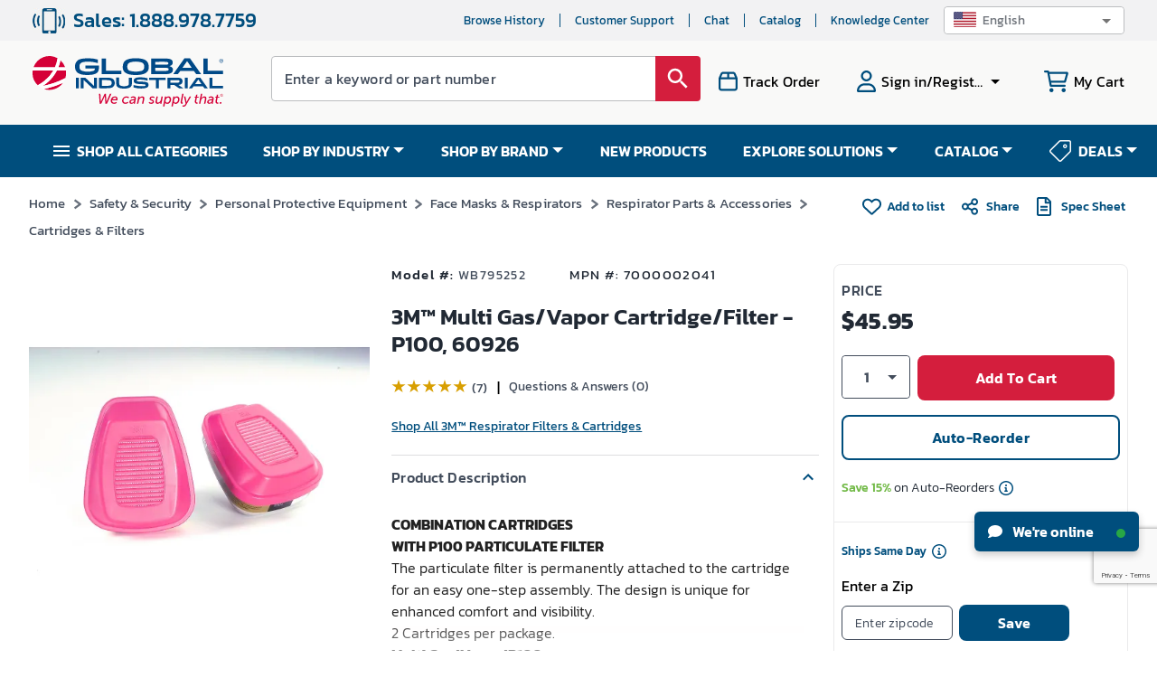

--- FILE ---
content_type: text/html; charset=utf-8
request_url: https://www.google.com/recaptcha/api2/anchor?ar=1&k=6LeaDKQUAAAAAL1asLaZNpwCmQ-nhcmlLSC79sHP&co=aHR0cHM6Ly93d3cuZ2xvYmFsaW5kdXN0cmlhbC5jb206NDQz&hl=en&type=image&v=9TiwnJFHeuIw_s0wSd3fiKfN&theme=light&size=invisible&badge=bottomright&anchor-ms=20000&execute-ms=30000&cb=tjg0civanzo8
body_size: 49072
content:
<!DOCTYPE HTML><html dir="ltr" lang="en"><head><meta http-equiv="Content-Type" content="text/html; charset=UTF-8">
<meta http-equiv="X-UA-Compatible" content="IE=edge">
<title>reCAPTCHA</title>
<style type="text/css">
/* cyrillic-ext */
@font-face {
  font-family: 'Roboto';
  font-style: normal;
  font-weight: 400;
  font-stretch: 100%;
  src: url(//fonts.gstatic.com/s/roboto/v48/KFO7CnqEu92Fr1ME7kSn66aGLdTylUAMa3GUBHMdazTgWw.woff2) format('woff2');
  unicode-range: U+0460-052F, U+1C80-1C8A, U+20B4, U+2DE0-2DFF, U+A640-A69F, U+FE2E-FE2F;
}
/* cyrillic */
@font-face {
  font-family: 'Roboto';
  font-style: normal;
  font-weight: 400;
  font-stretch: 100%;
  src: url(//fonts.gstatic.com/s/roboto/v48/KFO7CnqEu92Fr1ME7kSn66aGLdTylUAMa3iUBHMdazTgWw.woff2) format('woff2');
  unicode-range: U+0301, U+0400-045F, U+0490-0491, U+04B0-04B1, U+2116;
}
/* greek-ext */
@font-face {
  font-family: 'Roboto';
  font-style: normal;
  font-weight: 400;
  font-stretch: 100%;
  src: url(//fonts.gstatic.com/s/roboto/v48/KFO7CnqEu92Fr1ME7kSn66aGLdTylUAMa3CUBHMdazTgWw.woff2) format('woff2');
  unicode-range: U+1F00-1FFF;
}
/* greek */
@font-face {
  font-family: 'Roboto';
  font-style: normal;
  font-weight: 400;
  font-stretch: 100%;
  src: url(//fonts.gstatic.com/s/roboto/v48/KFO7CnqEu92Fr1ME7kSn66aGLdTylUAMa3-UBHMdazTgWw.woff2) format('woff2');
  unicode-range: U+0370-0377, U+037A-037F, U+0384-038A, U+038C, U+038E-03A1, U+03A3-03FF;
}
/* math */
@font-face {
  font-family: 'Roboto';
  font-style: normal;
  font-weight: 400;
  font-stretch: 100%;
  src: url(//fonts.gstatic.com/s/roboto/v48/KFO7CnqEu92Fr1ME7kSn66aGLdTylUAMawCUBHMdazTgWw.woff2) format('woff2');
  unicode-range: U+0302-0303, U+0305, U+0307-0308, U+0310, U+0312, U+0315, U+031A, U+0326-0327, U+032C, U+032F-0330, U+0332-0333, U+0338, U+033A, U+0346, U+034D, U+0391-03A1, U+03A3-03A9, U+03B1-03C9, U+03D1, U+03D5-03D6, U+03F0-03F1, U+03F4-03F5, U+2016-2017, U+2034-2038, U+203C, U+2040, U+2043, U+2047, U+2050, U+2057, U+205F, U+2070-2071, U+2074-208E, U+2090-209C, U+20D0-20DC, U+20E1, U+20E5-20EF, U+2100-2112, U+2114-2115, U+2117-2121, U+2123-214F, U+2190, U+2192, U+2194-21AE, U+21B0-21E5, U+21F1-21F2, U+21F4-2211, U+2213-2214, U+2216-22FF, U+2308-230B, U+2310, U+2319, U+231C-2321, U+2336-237A, U+237C, U+2395, U+239B-23B7, U+23D0, U+23DC-23E1, U+2474-2475, U+25AF, U+25B3, U+25B7, U+25BD, U+25C1, U+25CA, U+25CC, U+25FB, U+266D-266F, U+27C0-27FF, U+2900-2AFF, U+2B0E-2B11, U+2B30-2B4C, U+2BFE, U+3030, U+FF5B, U+FF5D, U+1D400-1D7FF, U+1EE00-1EEFF;
}
/* symbols */
@font-face {
  font-family: 'Roboto';
  font-style: normal;
  font-weight: 400;
  font-stretch: 100%;
  src: url(//fonts.gstatic.com/s/roboto/v48/KFO7CnqEu92Fr1ME7kSn66aGLdTylUAMaxKUBHMdazTgWw.woff2) format('woff2');
  unicode-range: U+0001-000C, U+000E-001F, U+007F-009F, U+20DD-20E0, U+20E2-20E4, U+2150-218F, U+2190, U+2192, U+2194-2199, U+21AF, U+21E6-21F0, U+21F3, U+2218-2219, U+2299, U+22C4-22C6, U+2300-243F, U+2440-244A, U+2460-24FF, U+25A0-27BF, U+2800-28FF, U+2921-2922, U+2981, U+29BF, U+29EB, U+2B00-2BFF, U+4DC0-4DFF, U+FFF9-FFFB, U+10140-1018E, U+10190-1019C, U+101A0, U+101D0-101FD, U+102E0-102FB, U+10E60-10E7E, U+1D2C0-1D2D3, U+1D2E0-1D37F, U+1F000-1F0FF, U+1F100-1F1AD, U+1F1E6-1F1FF, U+1F30D-1F30F, U+1F315, U+1F31C, U+1F31E, U+1F320-1F32C, U+1F336, U+1F378, U+1F37D, U+1F382, U+1F393-1F39F, U+1F3A7-1F3A8, U+1F3AC-1F3AF, U+1F3C2, U+1F3C4-1F3C6, U+1F3CA-1F3CE, U+1F3D4-1F3E0, U+1F3ED, U+1F3F1-1F3F3, U+1F3F5-1F3F7, U+1F408, U+1F415, U+1F41F, U+1F426, U+1F43F, U+1F441-1F442, U+1F444, U+1F446-1F449, U+1F44C-1F44E, U+1F453, U+1F46A, U+1F47D, U+1F4A3, U+1F4B0, U+1F4B3, U+1F4B9, U+1F4BB, U+1F4BF, U+1F4C8-1F4CB, U+1F4D6, U+1F4DA, U+1F4DF, U+1F4E3-1F4E6, U+1F4EA-1F4ED, U+1F4F7, U+1F4F9-1F4FB, U+1F4FD-1F4FE, U+1F503, U+1F507-1F50B, U+1F50D, U+1F512-1F513, U+1F53E-1F54A, U+1F54F-1F5FA, U+1F610, U+1F650-1F67F, U+1F687, U+1F68D, U+1F691, U+1F694, U+1F698, U+1F6AD, U+1F6B2, U+1F6B9-1F6BA, U+1F6BC, U+1F6C6-1F6CF, U+1F6D3-1F6D7, U+1F6E0-1F6EA, U+1F6F0-1F6F3, U+1F6F7-1F6FC, U+1F700-1F7FF, U+1F800-1F80B, U+1F810-1F847, U+1F850-1F859, U+1F860-1F887, U+1F890-1F8AD, U+1F8B0-1F8BB, U+1F8C0-1F8C1, U+1F900-1F90B, U+1F93B, U+1F946, U+1F984, U+1F996, U+1F9E9, U+1FA00-1FA6F, U+1FA70-1FA7C, U+1FA80-1FA89, U+1FA8F-1FAC6, U+1FACE-1FADC, U+1FADF-1FAE9, U+1FAF0-1FAF8, U+1FB00-1FBFF;
}
/* vietnamese */
@font-face {
  font-family: 'Roboto';
  font-style: normal;
  font-weight: 400;
  font-stretch: 100%;
  src: url(//fonts.gstatic.com/s/roboto/v48/KFO7CnqEu92Fr1ME7kSn66aGLdTylUAMa3OUBHMdazTgWw.woff2) format('woff2');
  unicode-range: U+0102-0103, U+0110-0111, U+0128-0129, U+0168-0169, U+01A0-01A1, U+01AF-01B0, U+0300-0301, U+0303-0304, U+0308-0309, U+0323, U+0329, U+1EA0-1EF9, U+20AB;
}
/* latin-ext */
@font-face {
  font-family: 'Roboto';
  font-style: normal;
  font-weight: 400;
  font-stretch: 100%;
  src: url(//fonts.gstatic.com/s/roboto/v48/KFO7CnqEu92Fr1ME7kSn66aGLdTylUAMa3KUBHMdazTgWw.woff2) format('woff2');
  unicode-range: U+0100-02BA, U+02BD-02C5, U+02C7-02CC, U+02CE-02D7, U+02DD-02FF, U+0304, U+0308, U+0329, U+1D00-1DBF, U+1E00-1E9F, U+1EF2-1EFF, U+2020, U+20A0-20AB, U+20AD-20C0, U+2113, U+2C60-2C7F, U+A720-A7FF;
}
/* latin */
@font-face {
  font-family: 'Roboto';
  font-style: normal;
  font-weight: 400;
  font-stretch: 100%;
  src: url(//fonts.gstatic.com/s/roboto/v48/KFO7CnqEu92Fr1ME7kSn66aGLdTylUAMa3yUBHMdazQ.woff2) format('woff2');
  unicode-range: U+0000-00FF, U+0131, U+0152-0153, U+02BB-02BC, U+02C6, U+02DA, U+02DC, U+0304, U+0308, U+0329, U+2000-206F, U+20AC, U+2122, U+2191, U+2193, U+2212, U+2215, U+FEFF, U+FFFD;
}
/* cyrillic-ext */
@font-face {
  font-family: 'Roboto';
  font-style: normal;
  font-weight: 500;
  font-stretch: 100%;
  src: url(//fonts.gstatic.com/s/roboto/v48/KFO7CnqEu92Fr1ME7kSn66aGLdTylUAMa3GUBHMdazTgWw.woff2) format('woff2');
  unicode-range: U+0460-052F, U+1C80-1C8A, U+20B4, U+2DE0-2DFF, U+A640-A69F, U+FE2E-FE2F;
}
/* cyrillic */
@font-face {
  font-family: 'Roboto';
  font-style: normal;
  font-weight: 500;
  font-stretch: 100%;
  src: url(//fonts.gstatic.com/s/roboto/v48/KFO7CnqEu92Fr1ME7kSn66aGLdTylUAMa3iUBHMdazTgWw.woff2) format('woff2');
  unicode-range: U+0301, U+0400-045F, U+0490-0491, U+04B0-04B1, U+2116;
}
/* greek-ext */
@font-face {
  font-family: 'Roboto';
  font-style: normal;
  font-weight: 500;
  font-stretch: 100%;
  src: url(//fonts.gstatic.com/s/roboto/v48/KFO7CnqEu92Fr1ME7kSn66aGLdTylUAMa3CUBHMdazTgWw.woff2) format('woff2');
  unicode-range: U+1F00-1FFF;
}
/* greek */
@font-face {
  font-family: 'Roboto';
  font-style: normal;
  font-weight: 500;
  font-stretch: 100%;
  src: url(//fonts.gstatic.com/s/roboto/v48/KFO7CnqEu92Fr1ME7kSn66aGLdTylUAMa3-UBHMdazTgWw.woff2) format('woff2');
  unicode-range: U+0370-0377, U+037A-037F, U+0384-038A, U+038C, U+038E-03A1, U+03A3-03FF;
}
/* math */
@font-face {
  font-family: 'Roboto';
  font-style: normal;
  font-weight: 500;
  font-stretch: 100%;
  src: url(//fonts.gstatic.com/s/roboto/v48/KFO7CnqEu92Fr1ME7kSn66aGLdTylUAMawCUBHMdazTgWw.woff2) format('woff2');
  unicode-range: U+0302-0303, U+0305, U+0307-0308, U+0310, U+0312, U+0315, U+031A, U+0326-0327, U+032C, U+032F-0330, U+0332-0333, U+0338, U+033A, U+0346, U+034D, U+0391-03A1, U+03A3-03A9, U+03B1-03C9, U+03D1, U+03D5-03D6, U+03F0-03F1, U+03F4-03F5, U+2016-2017, U+2034-2038, U+203C, U+2040, U+2043, U+2047, U+2050, U+2057, U+205F, U+2070-2071, U+2074-208E, U+2090-209C, U+20D0-20DC, U+20E1, U+20E5-20EF, U+2100-2112, U+2114-2115, U+2117-2121, U+2123-214F, U+2190, U+2192, U+2194-21AE, U+21B0-21E5, U+21F1-21F2, U+21F4-2211, U+2213-2214, U+2216-22FF, U+2308-230B, U+2310, U+2319, U+231C-2321, U+2336-237A, U+237C, U+2395, U+239B-23B7, U+23D0, U+23DC-23E1, U+2474-2475, U+25AF, U+25B3, U+25B7, U+25BD, U+25C1, U+25CA, U+25CC, U+25FB, U+266D-266F, U+27C0-27FF, U+2900-2AFF, U+2B0E-2B11, U+2B30-2B4C, U+2BFE, U+3030, U+FF5B, U+FF5D, U+1D400-1D7FF, U+1EE00-1EEFF;
}
/* symbols */
@font-face {
  font-family: 'Roboto';
  font-style: normal;
  font-weight: 500;
  font-stretch: 100%;
  src: url(//fonts.gstatic.com/s/roboto/v48/KFO7CnqEu92Fr1ME7kSn66aGLdTylUAMaxKUBHMdazTgWw.woff2) format('woff2');
  unicode-range: U+0001-000C, U+000E-001F, U+007F-009F, U+20DD-20E0, U+20E2-20E4, U+2150-218F, U+2190, U+2192, U+2194-2199, U+21AF, U+21E6-21F0, U+21F3, U+2218-2219, U+2299, U+22C4-22C6, U+2300-243F, U+2440-244A, U+2460-24FF, U+25A0-27BF, U+2800-28FF, U+2921-2922, U+2981, U+29BF, U+29EB, U+2B00-2BFF, U+4DC0-4DFF, U+FFF9-FFFB, U+10140-1018E, U+10190-1019C, U+101A0, U+101D0-101FD, U+102E0-102FB, U+10E60-10E7E, U+1D2C0-1D2D3, U+1D2E0-1D37F, U+1F000-1F0FF, U+1F100-1F1AD, U+1F1E6-1F1FF, U+1F30D-1F30F, U+1F315, U+1F31C, U+1F31E, U+1F320-1F32C, U+1F336, U+1F378, U+1F37D, U+1F382, U+1F393-1F39F, U+1F3A7-1F3A8, U+1F3AC-1F3AF, U+1F3C2, U+1F3C4-1F3C6, U+1F3CA-1F3CE, U+1F3D4-1F3E0, U+1F3ED, U+1F3F1-1F3F3, U+1F3F5-1F3F7, U+1F408, U+1F415, U+1F41F, U+1F426, U+1F43F, U+1F441-1F442, U+1F444, U+1F446-1F449, U+1F44C-1F44E, U+1F453, U+1F46A, U+1F47D, U+1F4A3, U+1F4B0, U+1F4B3, U+1F4B9, U+1F4BB, U+1F4BF, U+1F4C8-1F4CB, U+1F4D6, U+1F4DA, U+1F4DF, U+1F4E3-1F4E6, U+1F4EA-1F4ED, U+1F4F7, U+1F4F9-1F4FB, U+1F4FD-1F4FE, U+1F503, U+1F507-1F50B, U+1F50D, U+1F512-1F513, U+1F53E-1F54A, U+1F54F-1F5FA, U+1F610, U+1F650-1F67F, U+1F687, U+1F68D, U+1F691, U+1F694, U+1F698, U+1F6AD, U+1F6B2, U+1F6B9-1F6BA, U+1F6BC, U+1F6C6-1F6CF, U+1F6D3-1F6D7, U+1F6E0-1F6EA, U+1F6F0-1F6F3, U+1F6F7-1F6FC, U+1F700-1F7FF, U+1F800-1F80B, U+1F810-1F847, U+1F850-1F859, U+1F860-1F887, U+1F890-1F8AD, U+1F8B0-1F8BB, U+1F8C0-1F8C1, U+1F900-1F90B, U+1F93B, U+1F946, U+1F984, U+1F996, U+1F9E9, U+1FA00-1FA6F, U+1FA70-1FA7C, U+1FA80-1FA89, U+1FA8F-1FAC6, U+1FACE-1FADC, U+1FADF-1FAE9, U+1FAF0-1FAF8, U+1FB00-1FBFF;
}
/* vietnamese */
@font-face {
  font-family: 'Roboto';
  font-style: normal;
  font-weight: 500;
  font-stretch: 100%;
  src: url(//fonts.gstatic.com/s/roboto/v48/KFO7CnqEu92Fr1ME7kSn66aGLdTylUAMa3OUBHMdazTgWw.woff2) format('woff2');
  unicode-range: U+0102-0103, U+0110-0111, U+0128-0129, U+0168-0169, U+01A0-01A1, U+01AF-01B0, U+0300-0301, U+0303-0304, U+0308-0309, U+0323, U+0329, U+1EA0-1EF9, U+20AB;
}
/* latin-ext */
@font-face {
  font-family: 'Roboto';
  font-style: normal;
  font-weight: 500;
  font-stretch: 100%;
  src: url(//fonts.gstatic.com/s/roboto/v48/KFO7CnqEu92Fr1ME7kSn66aGLdTylUAMa3KUBHMdazTgWw.woff2) format('woff2');
  unicode-range: U+0100-02BA, U+02BD-02C5, U+02C7-02CC, U+02CE-02D7, U+02DD-02FF, U+0304, U+0308, U+0329, U+1D00-1DBF, U+1E00-1E9F, U+1EF2-1EFF, U+2020, U+20A0-20AB, U+20AD-20C0, U+2113, U+2C60-2C7F, U+A720-A7FF;
}
/* latin */
@font-face {
  font-family: 'Roboto';
  font-style: normal;
  font-weight: 500;
  font-stretch: 100%;
  src: url(//fonts.gstatic.com/s/roboto/v48/KFO7CnqEu92Fr1ME7kSn66aGLdTylUAMa3yUBHMdazQ.woff2) format('woff2');
  unicode-range: U+0000-00FF, U+0131, U+0152-0153, U+02BB-02BC, U+02C6, U+02DA, U+02DC, U+0304, U+0308, U+0329, U+2000-206F, U+20AC, U+2122, U+2191, U+2193, U+2212, U+2215, U+FEFF, U+FFFD;
}
/* cyrillic-ext */
@font-face {
  font-family: 'Roboto';
  font-style: normal;
  font-weight: 900;
  font-stretch: 100%;
  src: url(//fonts.gstatic.com/s/roboto/v48/KFO7CnqEu92Fr1ME7kSn66aGLdTylUAMa3GUBHMdazTgWw.woff2) format('woff2');
  unicode-range: U+0460-052F, U+1C80-1C8A, U+20B4, U+2DE0-2DFF, U+A640-A69F, U+FE2E-FE2F;
}
/* cyrillic */
@font-face {
  font-family: 'Roboto';
  font-style: normal;
  font-weight: 900;
  font-stretch: 100%;
  src: url(//fonts.gstatic.com/s/roboto/v48/KFO7CnqEu92Fr1ME7kSn66aGLdTylUAMa3iUBHMdazTgWw.woff2) format('woff2');
  unicode-range: U+0301, U+0400-045F, U+0490-0491, U+04B0-04B1, U+2116;
}
/* greek-ext */
@font-face {
  font-family: 'Roboto';
  font-style: normal;
  font-weight: 900;
  font-stretch: 100%;
  src: url(//fonts.gstatic.com/s/roboto/v48/KFO7CnqEu92Fr1ME7kSn66aGLdTylUAMa3CUBHMdazTgWw.woff2) format('woff2');
  unicode-range: U+1F00-1FFF;
}
/* greek */
@font-face {
  font-family: 'Roboto';
  font-style: normal;
  font-weight: 900;
  font-stretch: 100%;
  src: url(//fonts.gstatic.com/s/roboto/v48/KFO7CnqEu92Fr1ME7kSn66aGLdTylUAMa3-UBHMdazTgWw.woff2) format('woff2');
  unicode-range: U+0370-0377, U+037A-037F, U+0384-038A, U+038C, U+038E-03A1, U+03A3-03FF;
}
/* math */
@font-face {
  font-family: 'Roboto';
  font-style: normal;
  font-weight: 900;
  font-stretch: 100%;
  src: url(//fonts.gstatic.com/s/roboto/v48/KFO7CnqEu92Fr1ME7kSn66aGLdTylUAMawCUBHMdazTgWw.woff2) format('woff2');
  unicode-range: U+0302-0303, U+0305, U+0307-0308, U+0310, U+0312, U+0315, U+031A, U+0326-0327, U+032C, U+032F-0330, U+0332-0333, U+0338, U+033A, U+0346, U+034D, U+0391-03A1, U+03A3-03A9, U+03B1-03C9, U+03D1, U+03D5-03D6, U+03F0-03F1, U+03F4-03F5, U+2016-2017, U+2034-2038, U+203C, U+2040, U+2043, U+2047, U+2050, U+2057, U+205F, U+2070-2071, U+2074-208E, U+2090-209C, U+20D0-20DC, U+20E1, U+20E5-20EF, U+2100-2112, U+2114-2115, U+2117-2121, U+2123-214F, U+2190, U+2192, U+2194-21AE, U+21B0-21E5, U+21F1-21F2, U+21F4-2211, U+2213-2214, U+2216-22FF, U+2308-230B, U+2310, U+2319, U+231C-2321, U+2336-237A, U+237C, U+2395, U+239B-23B7, U+23D0, U+23DC-23E1, U+2474-2475, U+25AF, U+25B3, U+25B7, U+25BD, U+25C1, U+25CA, U+25CC, U+25FB, U+266D-266F, U+27C0-27FF, U+2900-2AFF, U+2B0E-2B11, U+2B30-2B4C, U+2BFE, U+3030, U+FF5B, U+FF5D, U+1D400-1D7FF, U+1EE00-1EEFF;
}
/* symbols */
@font-face {
  font-family: 'Roboto';
  font-style: normal;
  font-weight: 900;
  font-stretch: 100%;
  src: url(//fonts.gstatic.com/s/roboto/v48/KFO7CnqEu92Fr1ME7kSn66aGLdTylUAMaxKUBHMdazTgWw.woff2) format('woff2');
  unicode-range: U+0001-000C, U+000E-001F, U+007F-009F, U+20DD-20E0, U+20E2-20E4, U+2150-218F, U+2190, U+2192, U+2194-2199, U+21AF, U+21E6-21F0, U+21F3, U+2218-2219, U+2299, U+22C4-22C6, U+2300-243F, U+2440-244A, U+2460-24FF, U+25A0-27BF, U+2800-28FF, U+2921-2922, U+2981, U+29BF, U+29EB, U+2B00-2BFF, U+4DC0-4DFF, U+FFF9-FFFB, U+10140-1018E, U+10190-1019C, U+101A0, U+101D0-101FD, U+102E0-102FB, U+10E60-10E7E, U+1D2C0-1D2D3, U+1D2E0-1D37F, U+1F000-1F0FF, U+1F100-1F1AD, U+1F1E6-1F1FF, U+1F30D-1F30F, U+1F315, U+1F31C, U+1F31E, U+1F320-1F32C, U+1F336, U+1F378, U+1F37D, U+1F382, U+1F393-1F39F, U+1F3A7-1F3A8, U+1F3AC-1F3AF, U+1F3C2, U+1F3C4-1F3C6, U+1F3CA-1F3CE, U+1F3D4-1F3E0, U+1F3ED, U+1F3F1-1F3F3, U+1F3F5-1F3F7, U+1F408, U+1F415, U+1F41F, U+1F426, U+1F43F, U+1F441-1F442, U+1F444, U+1F446-1F449, U+1F44C-1F44E, U+1F453, U+1F46A, U+1F47D, U+1F4A3, U+1F4B0, U+1F4B3, U+1F4B9, U+1F4BB, U+1F4BF, U+1F4C8-1F4CB, U+1F4D6, U+1F4DA, U+1F4DF, U+1F4E3-1F4E6, U+1F4EA-1F4ED, U+1F4F7, U+1F4F9-1F4FB, U+1F4FD-1F4FE, U+1F503, U+1F507-1F50B, U+1F50D, U+1F512-1F513, U+1F53E-1F54A, U+1F54F-1F5FA, U+1F610, U+1F650-1F67F, U+1F687, U+1F68D, U+1F691, U+1F694, U+1F698, U+1F6AD, U+1F6B2, U+1F6B9-1F6BA, U+1F6BC, U+1F6C6-1F6CF, U+1F6D3-1F6D7, U+1F6E0-1F6EA, U+1F6F0-1F6F3, U+1F6F7-1F6FC, U+1F700-1F7FF, U+1F800-1F80B, U+1F810-1F847, U+1F850-1F859, U+1F860-1F887, U+1F890-1F8AD, U+1F8B0-1F8BB, U+1F8C0-1F8C1, U+1F900-1F90B, U+1F93B, U+1F946, U+1F984, U+1F996, U+1F9E9, U+1FA00-1FA6F, U+1FA70-1FA7C, U+1FA80-1FA89, U+1FA8F-1FAC6, U+1FACE-1FADC, U+1FADF-1FAE9, U+1FAF0-1FAF8, U+1FB00-1FBFF;
}
/* vietnamese */
@font-face {
  font-family: 'Roboto';
  font-style: normal;
  font-weight: 900;
  font-stretch: 100%;
  src: url(//fonts.gstatic.com/s/roboto/v48/KFO7CnqEu92Fr1ME7kSn66aGLdTylUAMa3OUBHMdazTgWw.woff2) format('woff2');
  unicode-range: U+0102-0103, U+0110-0111, U+0128-0129, U+0168-0169, U+01A0-01A1, U+01AF-01B0, U+0300-0301, U+0303-0304, U+0308-0309, U+0323, U+0329, U+1EA0-1EF9, U+20AB;
}
/* latin-ext */
@font-face {
  font-family: 'Roboto';
  font-style: normal;
  font-weight: 900;
  font-stretch: 100%;
  src: url(//fonts.gstatic.com/s/roboto/v48/KFO7CnqEu92Fr1ME7kSn66aGLdTylUAMa3KUBHMdazTgWw.woff2) format('woff2');
  unicode-range: U+0100-02BA, U+02BD-02C5, U+02C7-02CC, U+02CE-02D7, U+02DD-02FF, U+0304, U+0308, U+0329, U+1D00-1DBF, U+1E00-1E9F, U+1EF2-1EFF, U+2020, U+20A0-20AB, U+20AD-20C0, U+2113, U+2C60-2C7F, U+A720-A7FF;
}
/* latin */
@font-face {
  font-family: 'Roboto';
  font-style: normal;
  font-weight: 900;
  font-stretch: 100%;
  src: url(//fonts.gstatic.com/s/roboto/v48/KFO7CnqEu92Fr1ME7kSn66aGLdTylUAMa3yUBHMdazQ.woff2) format('woff2');
  unicode-range: U+0000-00FF, U+0131, U+0152-0153, U+02BB-02BC, U+02C6, U+02DA, U+02DC, U+0304, U+0308, U+0329, U+2000-206F, U+20AC, U+2122, U+2191, U+2193, U+2212, U+2215, U+FEFF, U+FFFD;
}

</style>
<link rel="stylesheet" type="text/css" href="https://www.gstatic.com/recaptcha/releases/9TiwnJFHeuIw_s0wSd3fiKfN/styles__ltr.css">
<script nonce="An4E_Jb8D3SapJbxw0Uxyw" type="text/javascript">window['__recaptcha_api'] = 'https://www.google.com/recaptcha/api2/';</script>
<script type="text/javascript" src="https://www.gstatic.com/recaptcha/releases/9TiwnJFHeuIw_s0wSd3fiKfN/recaptcha__en.js" nonce="An4E_Jb8D3SapJbxw0Uxyw">
      
    </script></head>
<body><div id="rc-anchor-alert" class="rc-anchor-alert"></div>
<input type="hidden" id="recaptcha-token" value="[base64]">
<script type="text/javascript" nonce="An4E_Jb8D3SapJbxw0Uxyw">
      recaptcha.anchor.Main.init("[\x22ainput\x22,[\x22bgdata\x22,\x22\x22,\[base64]/[base64]/[base64]/[base64]/[base64]/[base64]/[base64]/[base64]/[base64]/[base64]\\u003d\x22,\[base64]\x22,\x22RGMWw5rDusKRT8OSw5hfTEDDvU9GanvDjMOLw67DnDPCgwnDh2vCvsO9JBNoXsK8cT9hwp8ZwqPCscOaB8KDOsKfND9ewo7CmWkGNsKUw4TCksKiKMKJw57DrMO9WX0LDMOGEsOkwoPCo3rDssK/[base64]/PMKNw4dhw5F4wqlBw41KwrEUw5HCjcKZAVnCi3J2w7YowrHDq0/DjVxGw5dawq5xw7Ewwo7DqTc9ZcK6YcOvw63ChcOqw7VtwpvDq8O1woPDs1M3wrUMw7HDsy7CimHDklbCmVTCk8Oiw73Dj8ONS19Xwq8rwq7Dg1LCgsKqwq7DjBVrI0HDrMOAbG0NDsKSewo1wrzDuzHCssKHCnvCksOYNcOZw5rChMO/[base64]/CpU7CiTE7w7DDmBxGwpfDhcK/wp7CncKqSsOQwrbCmkTClVrCn2Fcw7nDjnrCucK+AnYmesOgw5DDpiJ9NSXDscO+HMK9wovDhyTDssOrK8OUIUhVRcOiR8OgbBAyXsOcJMK6woHCiMKnwpvDvQR+w45Hw6/DsMO5OMKfbcK+DcOOPsOkZ8K7w5HDvX3CglzDum5uBMK2w5zCk8OJwo7Du8KwTMOTwoPDt3MrNjrCvCfDmxNxKcKSw5bDkhDDt3YCFsO1wqtDwr12UirClEs5asKkwp3Ci8OHw6tae8KSB8K4w7xDwoc/wqHDgMK6wo0NeHbCocKowpkOwoMSEcOxZMKxw67DohErUcOqGcKiw5LDlsOBRB5Uw5PDjSHDjTXCnTVkBEMbOgbDj8OSGRQDwoDChF3Ci0HCnMKmworDnMKQbT/CnTHChDNcTGvCqXnCmgbCrMOnPQ/DtcKnw7TDpXBGw7FBw6LCsRTChcKCOcOSw4jDssOewqPCqgVEw6TDuA1Iw5rCtsOQwrDCoF1iwrHCh2/CrcKRdcO9wrTClnQ2wplTeWLCs8KuwooqwpJIYkEnw4bDg0NSwpBYwoXDhSITMi5zw7Ukwp/Cu0YWw4oKw47Dk3HDs8OmOMOOw57DnMKVdsOdw5QMB8KzwqQ6wrcyw4HDuMO5GXx3wr/CscOgwoEow7LCuhHDs8K/Lg7DvgZXwr7CgsK6w6NBw4B3XMKzSj5UBE9hKcKfKsOQwoo5UyvCj8OLTEfCisOZwr7DncKCw58pYsKDAsOMIMO/dnolw5M7TyDCmsKVw7A7w60tVSZxwo/DkjjDpsOhw6dYwqBLfMOSDMKLwqg8w44vwrbDtCnDmsK1HS50wqPCtjPCsU7ChlHDrHnDnCrCl8K8woZYcMOjfUdLfsORccKeNhxjCDzChhbDrsO8w7TCkQ5zwqtmS18Ww7A6wohKwr7ChmrCvFZEw58CZk7CtMK8w6/Cs8OXGnZdSMK7EmMUwp44ZsKAWMO8ZcKQwoRNw7DDp8Krw61xw4pZY8KKw6jClHXDtCZQwqXCqMOOOsKBwrRYOWXCuCnCm8KpMMObCsKAGS/Ck1E/OsKDw7jCsMOBw41Uw7LChcOlL8OaES5oQMKeSBp3YiPCr8Khw4dxwqLDhwzDqMKncsKpw54+csK0w4jCl8KfRSzDj0TCrcKmMMOFw4/CrQ/CmywKGcO/KsKWwrvDsDLDhcOdwqnCmMKMwpkuJjzDnMOoD2hgR8KjwrE0w7g+w7LCinAZw6c/wrXCvVcsfn5DCnbCmcKxecO/a18Ww6NWfsO4woskU8Klwok0w67DlH4+RcOAOlp4NMOgTHHCh1rChMOjZC7Cmhk4wp9XTy41wpjDiALDqX9FM0kHw7bDszZFwrEgwrl1w65VPMK2w7vCslvDssOPw5fDjsOHw5lGDsOkwrkOw5w/wphHU8OVJ8OUw4zDkMKvw7nDq1jCuMO2w7PDmsKyw4d+d2wLwpfCn1LCm8KBYSdwe8OoEAFww5jCm8KrwoPCimp4wpoWwoEzwoDDpcO9NWw2woHClsOIHcKAw75mDnPCuMO/CHIbwrNeHcKCw7nDgBPCtGfCo8KbN23DpsOXw7nDmsOXTFTCvcOlw7MkSm/[base64]/wrTCszxRMTZKRRzCs17DsQbDpmXDrXoLTTR7dMKNDRXClEPCoknDhsK5w7LDhsOae8KEwpAYGMOGHsOmwr/Cr07Csj93F8KHwr03InVjU0g0EsO9TlLDkcOHw7gDw7pcw6daBCXCmD7Cg8Oqwo/ClWY7wpLCpxhCwp7CjCTDglMoGzjCjcKWw7zCt8Onwrh6w6jCigjCp8O3w5jCj03CuhrCkMOTWDNtOMOAw4NUw7/[base64]/wopBNcOYKcK2aW3Cs8KjwqPCo00lUAwEw68OV8Kfw6LCrsOeQEkjwpVVKsOXLmDDh8KXw4dNIMK9LULDgMKNWMKpFGp+RMKIHnARLz5uwozDr8OwbcKIwp9aeTXCkkTCg8KfZQUfwp8eOsO+JznDpcKqWzhew4bDk8K1JFA0F8K7wplKGSx/G8KcQUvCuXnDuRhXa07DgA0Cw44uwqopJUEGS3XCkcO3wrtHNcOVDAEUGcKvfj9ZwphSw4TDlWoCB2DDniPCnMKzOMOww6TCjHZ9T8O6wq5qUcKoBR/Du3hIAm8UBnfCr8OYw5PCp8OZwrbDmsO3BsKSGGwzw4LCsVNMwqkIScKZX1PDmcOrwprCo8OFwpPDgsOOHcOIMcONwp/DhgzCmMK5wqhiQmYzw53DosO6L8ORJMKzQ8KqwqZmT1s0Y1hbRkTDoDzDmVXCvMK1wrbCgWvDgMO0RcKWX8ORODBBwppDHxUvw5IPwq/Cr8O7wodva3DDosOfwrnCuWnDgsKywqxvXMOewoozD8KZI2LCl1Bnw7BednjCpTvCnxXDrcOrbsK0UHjDqcOewqvClGoIw5/CtcO6wqnCusOfe8KGInF1MMK9w7hKLBrCmAbCsXLDscOpCWYkwrlJZltNRsKhw4/CmsKsaGjCuzIoAgwPOSXDuUsXLhbDrEzCsjYgH1zCm8O4w7/DhMKowoLDkDQ3w6/CpMKpwpYwBsOUA8KFw4oCw7x7w5TDiMOEwqdaGWttUMOLWyEJw6Zkwp12QChRZU7Cv3HCq8KBwpFjJW8nwpvCrsOkwpopw7zCksOYwqYyf8OiSFHDowxRcG/DmU3Dp8KlwoERwqUWDXNtwr/CshpiVXF6ecKewoLDqk3DvcOoGsKcVz5SJGbDnRnDs8Oqw6bDlm7Cg8KtLcOzw79sw5zCqcOQw5xTBcOJPsOjw7LDrCRiFTvDiSDCunrDpsKRY8O6dSk/[base64]/[base64]/Km9dwp7DnxXCjMOPw7p1w7BcUMOfw6Rww756wrjDkcOtwqklH3x2w7HDnsK8ecKOISfCtApgwq3CrsKBw6g4LA5ww6PDocK0XQJGw77Cv8KpBsKow4DDu1dBU1bCk8OTScKyw63DpgjCrcO+wrDCvcOXSBhRS8Kew5UCw53CmcOowo/CrzHDjMKBwqs2MMO8woV7OMK/wrdvF8KeDcKfwoQhN8KsGsOcwo3Dgkhiw4JowrgHw7ItG8Omw5Rnw6w4w5RJw73CncOYwr9+NynDmMKcw5QuFcKxw7grw7kowq7CmD/CnERywo3DvcO4w697w5UTBsK2fMKSwrfCniPCh2LDt3TDvMK1UMORdMKDPMKbM8OBw5AJw5jCrcKuw6TCjcO9w5rDvMO1cT9vw4h+aMO+LBzDtMKfYV/DlHIdacOkDcK2KcO6w6ZBw5hWw4x4w582HGdcLgXDq1dNwq7CusOgIR3Dvy/[base64]/TcOywonCnSZRVsKHBMOLwps9w6ERw6lNw5XDqXtdwp53FWdnbcOOdMOvwr7DqHgbR8ODNllZKntwSxEnw4PCu8Kyw7JIw7pFU24SRsKvw6VXw5oqwrnCkiV3w7PCkWM3wrzCtBYoCS0Sa0BWXzhEw5EyTMO1Y8KLFBzDiEDCmMKEw509YBfCg2BLwr/CosKNwrLDk8Kiw5jDtMOew7Udwq7CoQzCocKAcsOpwrlQw5dZw51wDsKHSk/CpQF3w4LCpMOhSlzDuSlCwrA/KcOzw6zDnmHChMKuSlnDiMKUQC/Dq8OPIRXCrGDDryQ7MMKKwr19wrLDlSrCksOowpHDtsK3NsOwwpNsw5zDqMOkwr0Fw6DClsK+NMOdw6ojBMO5bjknw7vDh8Onw7w0OFPCuVjCtQNFJiljwpTCqMOlwo/CqsOtUsKPw57Ci2M5NcKpwpZlwprDncKvJxLDvMKww7HCgHdew6jCmHh1woI7BcKWw6Y5HMO3TcKWcsKMIcOKw5jDkBnCqcOKDFQXMHDCoMOMasKtFngnaRARw6p4wqtweMOpwoU/ORlZYsOhGsKMwq7DlAXCqcKOwp7CtQPDmjrDuMKZX8KtwrgWAsOdTMKJczbDpcOywofDg0FZwqbDgsKhfz/CvcKSwpnCni/Ds8Kbfnccw6dCAMO1w545wpHDnh3DmT88Y8O9wqIBMsKtR2rCpitBw4PCt8O8P8Kvwq7CmHDCpsKpRzzCmxbCrMO/L8O4AcOvwqPDhMKDZcOIwrDCnMOrw6HDhBjDo8OMKUp3bnTCp1RTw6R7wrUYw5nCvFxyAMO4IMKuKsKqwqkhQcO3wqLDuMKnOijCucKyw6s6LMKafEB+woB5I8OwEks/cnp2w7kPYWRmZcOmFMOOd8KvwoXDhcObw5NKw6cHVcOBwqN+SHwQwrfDsnA+OcORZgYqwpHDpMKGw45Ow7rCp8KmXMOUw6vDmhLCpcKjCMOSw6vCm17CuVLCpMKBw69EwpbDhXzCtsOJQ8OtH0TDt8OTHsKyCcOLw7c1w59kw50aOU/CgVDCggPCisKsCHFwBAnCpmwmwpERexjCg8KYfSQ6DsK3wqpDw6nClmfDlMKew61Tw7PDncO9wphEI8OawoFkwrfCpMODSF/DiBbCisOvwrF/eQjChMK+Ag7DgcO3UcKAbC9lUsKmwoDDnsKNNl/[base64]/CqGfDgGHCnjU+w5xJIhbCqU/[base64]/[base64]/LsOLPx/[base64]/CqcO4wpBgw4jCl8OYel5JwpPDrMOSwrp4w47DlMKjw58fwqTCu1zDhH4oGERAw40+wprCnV3CrRHCskZNR2EmM8OEO8O3wo3CpDDDpS/[base64]/DtsKZfAtLUD7DvcKRU33DmV3DvzZFw6NZW8KOwpNVw4DDqHErw6zCusOcwo4EYsKcwpvCgQjCocKsw4FLIAgawr7CrcOGwp/Cqx4HDmMKG0bChcKXwq3CrsOYwo10w61xw4zCmcOGw7plZkLCsDnDgU5UXX/CosK7MMKyEEx9w7fDpRE3aSvCv8KdwoAbY8OxNQl+JklAwqt6wr/CpsOKwrbDrR4Nw7/[base64]/CoDnDkMOpwo3DlHpOX34aw6oEwp0Iwo/CplDCusKDw67DoikVHTcNwo0iLiY8WBzCtMOMcsKaJ0wpMD/Di8KlYwfCoMONWX/Di8KaCcKvwogHwpRaVDPCgMKhwqHCosOsw6DDocKkw4LCoMOCw4XCuMOjScOERxTDk0rCtsOAQMKmwpgQUCVpOirDsBMRK2jCoyJ9wrY0fEdTcsKCwp3DkMOewpvCjVPDglfCqkB4ZsOrdsKrwrhKIEPCql17w4pkw5/CnDk/[base64]/DuBQbLsOEw7/Cp28MHcOswrDDhcOZecKEw4PCiMKfw4RVWyhPwqoqU8KEw6bDhEI2wr3DnBbCkSLDgMOpw6YZbsOrwodmIk5NwofDjCp4dXFMVcKrZsKAbzTCpCnCsG0dLiMmw47CjVArJcKjH8OLUU/[base64]/Drj0hFiJrM8K4GXvCisKIb1giwrDClMK5w58NFgPDsXvCicKgPsK7ci3Cmkpww6ACTEzDlsOTA8KYP08gfsKjFTJKwqghwoTDgMOlQDrCn1h/w6HDlMOhwrUuwrfDkMO0wrTDgnzDmDhXwobCisOUwqEfKEllwqZuw6R5w5PCtWl9WQPClyDDuQ1pACwzLMKwa2IKwolMWwM5YXDDl0AHwo/CncKsw6J0RD7DtWt5wqUgw7HCoABRX8KQWwZ/[base64]/DiW7DhBfCgEjCocKaSMKdw7MvAyBBw6ZWw45hwrI8QA/CrMO/[base64]/CkMOTw4AcV3rCp8Kawqx3ccOMw5/DgVTDim5Gwqcww6F/[base64]/AVjDuArCtsOEET9nw65UZAPCs8Knw5R/wo09O8Krw7cfwojCo8OVwplNDVIlCDbDncO8Ch/[base64]/wofDhD3DvyIGCljCiRnCpRZnM8OELQA8wooMw7JTwofCmUPDlRbCtcO/Z2xWZsOyWUzDhlglHXkswqrDk8OqKzdkcsKmRcKcw6o8w6bDjsO1w7pKHBIUIHZ2FcOONcOpW8OANxjDn1zDjijCkFp2JDw4w6F2GSfCt2Eic8KSwpdbQMKUw6Zwwq9Sw7XCmsKWwqzDqwXClGjDtScow6diwr/CvsOMworCpWQlwr/DvRPCoMKew5Jiw7DCnUjDqCBOS0Q8FzHCmcKTwohbwofDmCzDsMKfwpgKw6rCicK2f8OFdMObUxfCnwsTw6rCrsKjwrbDhsO2QMKpJiMVwrp+GBvCk8OjwqtBw7/DhnXCoUzCjsOTW8OHw7Qpw6l8SGXCk0fDvilHRx3CtiLDmcKdHmrCiVt9wpPCq8OMw7vCo2Rkw6BHV2TCqRBzwojDpcOyBMORQy0sBkLCmhTClsO4w6HDrcOvwozCvsO/[base64]/YMKXwostUMOxwqkUw7N3PMKFUi8/esK6QcKYUn4Cw5ZhT3nDlcO/McKRw5TDs1/DmkzDl8Omw6XDiERoNsOow5TCssKTbMOQw7JEwoLDs8OPfcKcWcKPw6vDm8OpHWQ0wo4dCMKOM8OLw7HDp8KdFRlLUsOOTcOUw6YuwprDjcO9KMKEVcKCGkHCisKswq52YsKZFRZIP8Oiw6V9woUGLsOjFcKQwqhFwqw/w4bCicKtaArDtMK1wpUNBRLDpsOQNMOodX3CoXLCvMOaQC07JMKLa8KXPDlzX8OeIsOJEcKcNcOFFypCB1kJf8OPRSArfXzDk1Zqw6FwUB0FYcOFWH/CkwVZw5hbw4JRMlpTw4LDmsKMbGlqwrF9w4g/wpPDgmTDpQrDi8OfSzrCpzjClcO0EsO/[base64]/CjnpSOyppw4rCgwAxwrjDh8O/[base64]/CvXvDujDDqiDCnMOiHcO7E8OmwpDCrcKCSyPCscOOw5IQQkbDlsOSSsKJcMOdR8K2THXCli/CsQTCrikCLzUQeFp9w6gcw6LDnVfDusKuV007OjrDucKrw78rw7t1Th7DucOFwpPDgsO6w47CiDfDhMO9w44lw6rDvsKtwr1gLSLDl8K5RMKzFcKYYsK0O8KPc8K4UgtpYxrCvn7Cn8OvVFLCpMKkw73Cq8Oqw7rCsSvCvjxHwr7Ct3UScy/[base64]/CsgJgT0PDsAnDscKhw70xw5HDnsOGRMOQwoMqw77CpB1Qw5DDiHvCkVJLw6VawoRtfcKBMMONRcK4wr1dw7/[base64]/Ag3DhkIAw50Dw7rCuE7DiMO5w5/Dm8KaVB96FcO5DXVvwpTCqMOoXygBw5o7worClcK5PFAOP8OrwpYRIsKOPykNw7TDiMOLwpZAdMOnJ8K1w7wzwrctT8Ojw6MTw7TCnsOwNEnCtMKvw6pCwpElw6PCvsK5Jnd/GMKDE8KaTkXDpRnCisKfwrYEw5JVwrLChBc8anvDt8KJw7rDu8Kww63CpCQuOEEvw5Ntw47CrFpXIy3CoT3Dm8O9w5/ClBLCocOoMUzCucKPfEjDpsOXw4gFeMO+wqHCmGfDocKibMKPZcOfw4XDs1PCn8KiXMOdwrbDsCtIw5J/RMOawrLDtXp8wr58wp/CqHzDgho8w47DkWHDsxAsK8OzPDnCnShKI8KiTH1jHMKQSsKdSwrCiQ7DiMOfZ0Bzw59hwpIvMcKHw6/Cq8KjSUnCgMONwrQzw7Esw5xFdxXCjcOfwoICw73DhwPCvhnChcOQYMKETzw/RDpYwrfDjh4pwp7Dl8KOw5XCtApPCGHChcOVPcK+wqZ8U1wtbcO+acOFJiA8WXbCpsKkYHgjwq9gwpMBH8KBw7TDicOgMcOUw4UVRMOmwr/CviDDkhx7N3R1KcOUw5Mvw5kzRUIJwrnDhxLClcO0DsOOWDHCssOkw5VEw6dBfMOoDXnDiHrClMO4woxPZsK/JmJVw77CvcOswoVAw7DDscKWfMOFKT99wqBsJ1R9wp5swrHClSPDvybCgcOYwoXDv8KDahTDrcKdXE1hw4rChAgjwow+fC1swozDtMOHw6vDicK9YcOHwqjCiMO4RsO+TMOuHMKOwrciTsO+OcKSD8OAE0rCm03CpUbClMOXOxXChsK+aF/Dr8OLKcKOScKSQMO7wp7Dp2/DhcOzw406HsK8MMO9E18AUsO5w5HDp8Kuw49EwojDv2TDhcOPGAzDt8KCVWViwqDDp8KOwoUwwrrClG3CmcOqw6wbw4bDt8K/bMK7w7sRJWVPWi7CnMKJPcORwrjCmCfCnsKvwrHCksOhwpbDgCs4OxbCuSDCh1klLAtHwp8NV8KSFFkLw5LCpwrCtUrChcKlAMOuwrElQ8O5wqjCpiLDi3IawrLChcKiZTclwpXCq21AUsKGKHTDr8OXPcOywoUnw40owqIYwoTDih/CgsKnw4w1w5PCqcKYw5NSZxnCuDvCv8Otw4NMwrPCj3jCgsOXwqjCijlHfcKxwpdew5ATwq1iTXrCplAuUhPCjMO1wp3CpU9mwq4jw4QKwqbDo8OcaMONYWbDmMOZwq/DmsOPA8KTYhzDiipNX8KqKH9Vw43DjUrDosOYwpBCKRIZw6o6w6LCi8KAw6/DosKHw40DGcO2w45CwrfDisOxL8KmwqEae1XCgQrCscOnwqbDpzQOwrdJRMOKwqbDqsO3Z8ODw5BZwp/CoEEFMAAsClAbJF/ClcO2wqpVeTXDp8OXFV3CglRNwrzCm8KfwoDDkMOuaxxhFzl0N3E3alXDu8ODIQslw5XDng/CqMO3N2UHw75Xw4hEwp/ChcOTw5FVYgdgLcOGPAlsw5MdX8K6IAXCrcOQw5pVwprDkMOsbsOkworCp1PCjFBLwpPCp8OUw6nDrBbDusKkwp7Dp8O/EMKiNMKXVsKZw5PDvMOPBMKVw53ChsOJwpgOWQfDjFbDnV0rw7xwE8OXwop8NsOkw4cZdsKVPsOcwqsgw4Y4XgXCssKeWXDDnFHCvhLCocKzLsO8wpI/wqDDjRpCYSIBw4MYwpgsbcO3Z2fDp0dqRVfCr8KVwphvA8KQcMKXw4YJQcO7w7E2T3wEwr7DpsKMIVvDpcODwovDi8OoUSV2w7dhDi5EDR7Dtx5KQxl0wrPDhG4XLmN0Z8OzwqHCtcKhwprDplxfRyfCksK4IMKFX8Olw5jCoH08w6YCaH/DqUJ6wq/CjDgEw4LCjCPCr8OJVcKFw74xw7xNw50+wqJnw5lpw7vCvBYxUsOXMMOAOBPClEnCijlneiQPwokZw6kUw6hYw7puwozCh8KBTMK1worDqQ1Ow4wuwpHDmgF7wpJYw5jCtMO0ETjCnQFTE8KHwo8jw7Usw7/ConfDuMKqw7cdAEQ9wrYuw4U8wqAqEz4SwrbDtcKnP8Osw6zCqVcQwrwnfGtvw67CsMKiw7cIw5rDsQJNw6PDtRhiYcOTS8KQw5XClXUGworDgTQdLk/CojJWw6dGwrXDriA+wq43LlLCisKJwozCqkTDqcOPwrIfXsKadcKRQxE5woXCvCvDtsKTTzgVVxMqOTrCkyF7H3QcwqIiDBFPZsKOwplywqnDgcOZwoHDjMO+LH8GwozCuMKCI0x5wonDv1wNZMKtN3tgGT/[base64]/bQQbw7sXfMKDwrnDtkFgwqPCrXYsaA7DkcO/w6vCkcKgwrdNw7LDviIMwp/CosOePsKZwqwrwpnDqCvDr8OlAgVKRcKQwpcUVjI+w48DCEMQDMK9GcOAw7fDpsOBADo8OwYXJcKhw4NfwotZNSzCszcrw4fDlzAKw746w7HCmV1HI3vCnsOuw79FNcOuwpLDuF7DscOTwrjDisO8X8OZw4/CrnMywqcbV8Kzw7nDnMO8HXgEwpPDtX/ChcORMR3DnsOHwqjDj8OMwo/DoR/CgcK0w6/Cj0ouQ1MAZQhtTMKPYVBaTShiJzTCu27Di0QvwpTDoxMWY8O6woE+w6PDtAPDnFLCusKJwph7d0ISUMObRifCkcObHQ3DgcOQw5pOwqoZO8O2w5NEVcOaQBNVQ8OlwprDsBRGw7vCghfDvkjConPDgsO7w5V7w4/CtjnDiwJ/w4EhwqnDpcOmwowuZlPDl8KeKAZzTSJgwrNuYG/CkMOKY8K1B0tPwopswp9tZcKZVMKKwoPDjcKMw4LCviE+f8KpGnvDhmt3Ciw5wo85SUBQC8OPHmdbf2FOekZlSRkRRsOeNDBxwqjDiFXDrMKhw5EOw7/DuwXDvWNwdsKyw6nCmF4QPsKwKXLClMOuwpoVwojChGw5wqTCl8O/w5/DmcOuZMOEw5jDhlVdT8ODwpU0wrcLwro9OmojO2IaK8O1wp/Dt8KOKMOGwpXCoUV5w6vCsWw1wrkNw58Ow559YcOBDMKxwqtQUcKZwrUCbmRkw7kXS3Zbw7pCfMOCwofClAnDl8KKw6jCo2nCt3/CqsOgKsOlXsKEwrwmwqIrGcKnwrgpf8OrwpQwwofCtTTDl2sqXV/CvX8cHsOFw6HDnMOvehrCjlR/wroFw7wPwoXCuRMAcVnDncONw5EzwpTDnsOyw5F9Fw1DwoLDqsKwwqbDi8KYw7sZYMKsw4bDksKUQ8OiIsOxCwRXOMOHw4/[base64]/CuifCjEPCgEjDucOEw7J1wq5Kw49eYgbColDDhzDCp8O6dyBEf8Ofd1wWFmvDvmIWMyDCm39BJsOdwoMTJCEXTW/CpsKbHHhMwovDgzPDsMOrw5gSDnHDr8OWOl/DoHw6W8KDCE4Yw4HDsEPCusKow4Byw4gSL8OFWWXDs8KQwqNvG3vDosKTLCPDjcKIHMOLwpDCjgsNwonCvUsFw6JxDsOhPRPDhlLDmD3Cl8KgDMOOwosGXcOqHsOnOsKFC8KCWgfCjBV3C8KDYsKiCQQKwovCtMOww5oTXsOvQiPDksOvw4vClUALQsO+wodUwq4Fw7/Ctj8+FcK7woN2AsKgwoECTwVmwq7Dn8KsOcK+wqHDtsODDcKgGl3Dl8O9wrJqwqLDucK4worCr8K7ScOvNR0Yw6YSOsKXZMOfNSJcwpgtOV3DtVUPBFU+w7nCgMK4wrR3wr/DlMO/[base64]/CrMO/ITsJGsKqwovCr3xrwot9RcOzwq0RR3LCg3TDgsKRc8KITG5RP8KhwpsGwqjCsAdsAV4aBx5nw67DhQk2wp8Rwq9GGmrDmMOOw4HCgkIUIMKeCcKjwowuOiJYwqwrRsKKQcKXT05jBybDiMO0wq/CuMK3XcOAwrbDkA4ew6LCvsOQW8OHwrRnwrzCnBM6wprDrMO2UMKjQcKnwpjCgMKpI8OAwohSw57DmcKBSgw4wq/DhlJGw6wDKlRaw6vDvwnCpEzDr8O/PxjChMOydENPVw0rw6suABwGAMO9WXFnElEidxFkI8OYMsO3UMKRDsKowpgXXMOTBcOLTkPDkcOzLCDCvQHDpMO+d8ONUUVyY8OibwLCpMOLZ8K/w7ZaZMO/QFjCtWAZZ8KEwpbDng7DhsK+KhEECD3Cq25iw58YIMKWw4bDvmpGwqQ0wpHDrSzCjEfCuUbDoMKswpNwGsO4GMKHwrEtw4DDrQ3CtcK3w4fDtcO0MMK3ZMOUFTY/wpPCjhvCvUvDhQJ+w5hSw6nCvsOOw61+H8KRG8O7w7/DvcKkVsKewqPDhnHCu1jCrxPCrmJXw5F3V8KGwqplZRMEwofDtURHZDvCkQjCkcKydk9Nw7vClAnDoWI5w79TwrbCg8O/[base64]/DngJaw7/Dhh/DusKawovDsDnCpMOcw71ow6IbwrZJwozCj8OVw5rCnGRpQwNuESoswqfCncOzw7HCkcO7wqjCkXbDqhERRF5Wa8OIenLDryNAw6bCm8KmdsOYw4FBQsKqwovCvcOKwro9w5fCvcKxw7DDssKmbsKGbC/CssKbw5jCpDXDlzbDqcKQwq/Duz1IwqUfw7BLwpjDpMOgYSpXXxzDscKnaDXCssKwwoXDnkgxwqbDpnnDg8K3wq/[base64]/Cm8K2wrl+HcOGHcKqJ1HCnAfDgHNuCzjCjsOcwoM/[base64]/[base64]/w5oeN0XDiGnCnjTDiA3CthIOLQbDrcOmw57CvsKLw4TDgz5HDEjDk0VtW8Omw6DClsKswoDCqTfDuj46e0IgKHVAfFnDh0/CkcKewq3ChsK5KMOlwrXDrcOAQ0jDuFfDpHvDu8OXPcOgwqrDpsKNw67Du8OgMhRIwqh4wpnDmXFfwpLCusKRw6c9w6RQw4LClMKgXwnDoknCu8O3w4U1w7MwXcKbw7/[base64]/CnXNcSMOCWWNVVcK3wqTDhwbCiDoSw45DwpLDoMKhwrgpRsKUw5N1w65fMAM3w4lwAE0Yw6/DjT7DlcOfMcO4HMO/ImIzUT1Wwo7ClMO2woxjX8OhwrMxw4Mcw7HCicOxLQRgBl/Cl8OHw7/Cj2fDq8OKbMKwCcOFVwfCrsK3eMOoGsKaZSHDrRcDXQHCtcOiF8Ozw7LDuMKGJcKVw7kWwrBBwqHDq10iUkXDtjLCrWcPOsOCW8K1C8OObMK4A8KawpUPwp7DtxnCk8ORH8O9wr3Cr3jCvsOuw4hQTGMmw7wcwoLCsQLCqC/DuDkKSMOMOsKIw4xdCcKMw79/FnnDu3BYw63DrjPDs0B6VjXDsMO8E8OhEcOWw7c6w5UtSMObPWJ1wozDhMO4w6zCoMKgGHU4LsK3c8OWw4TDvcOVKcKHJsKJw4ZoCcO2cMOxUcOSIMOia8OOwqDCvjZGwr51c8KffVklJcOBwqTDrR/Dsgtcw7HCg1bCmMKkw7zDrj7CtsKOwqDDhsKxesO/FjDCvsOkBsKfJx5ldGopcAnDl0Bfw6XDu1XDnHbDmsONLsOzV2BGKiTDt8Kqw5FlJx/CgcO3wovDuMKgwoAHCMKzwpdMZ8O9MsO2fMKpw5PDl8KIcG/CkjkPTlI5w4R8Y8OiBxVhLsKfwpnCncO3w6FfMMKIwoTDugEow4bDo8ORw6/CusKhwrtTwqHCpA/Dgk7DpsKcwpTDo8K7wovCtsKKwojCq8KAHD85HMKTw7RBwq0kUHLCjH/[base64]/[base64]/[base64]/[base64]/[base64]/G8OPwpUOYsOEw7YeVVRQLMOIF8KcaXbCviNZwoJ3w6PDpsKVwoojbMO/wpbCq8OHw6HDqnDDngZnw5HCnsOHwr/DjsKCF8KhwodhX35ffcO0w5vCkBoBJBzCr8ORf1Zqw7PDpT5PwoJ6ZcKHKMKxbMOUbxYpPsK8w4rCuhxgw48eN8O8wrpIcg3CmMOewrDDssOxPsKBKXDDv3Aowo46w6sQClTCuMOwG8Osw5E4acOeY1TCoMOAwovCpjMOw6ZfScKMwp9vVMKSLUJVw44WwoHCqsO/[base64]/DmHPDjMOgwoTCkMOlwpXDsMK1clF6Pz4aDWRAGm/DuMKNwoATw6EEPcO9Q8Orw5jCvcOcF8O6wr3CoWYTPcOoD3XCg3B4w7rDuSTCkWQVYsONw50Aw5PChEknHw7DiMK0w6sBAMK6w5jDh8ODEsOEw6YFOz3DqVDDjRwzwpfDsGFrAsKmHHzCrV9Gw7t5UcK3FsKCDMKlXmkTwrYwwq1xw6Alw5lYw67DgxJ6K1M/GsKPwq1+cMOQwoLDmsOYNcKlw6XDvVxBAsOgQMK/UmLCpSRjwpZtw5jCokJzQgNqw6rClGM+wp5GE8OpC8OPNwQBHBBkwobCp149wp3ClU7DsUXDm8KtF13Cn1UcM8O+w6h8w7INAcOzN24eGMOxKcObw4BRw5NsCyQQKMOiw6nCjsKyKsKzN2zChsKfK8K6wqvDhMONw4Auw4bDjsOKwo5sCGliwp3DmMKkc37DisK/c8OHwqB3R8OJbBBkSwbCmMKFVcK/[base64]/DicKKwobCicOvHSwHwpEVZsOQKcOMYMKIN8OiYR7DtAQHworCj8OPw63CjBV9d8OhDk0PYcOVw6ZEwp92FXzDviJmw45vw6XChcKWw5IoA8OJwqHClcOUdG/CpsKEw4cRw4xWw6Y1FsKRw5l3w7dgDAvDhRHCtsKVw6Mlw4s5w5jCssKMJcKHSDXDucOARMOUInzDicKQDw/[base64]/Clh55bSfCqcOywpTDjMO9QMKfwqIDZWDDpsKBaisQw6/CtcOBw74ow6Alw57Dm8O/DnNAK8ODG8Kww4vCsMOkSsKUwpEhOcOOwoPDqztVWcKodMO1IcOkNcOlDRTDqcOfSm1tNT15wqluND9FLMKYwoEcJSZEw5Edw5PCngHDjmFJwot5LifDtMOuwoUeTcO9w5B+w6jCsEzCszRdElnCk8KEBsO9FTXDj1PDsiUZw7/CgEF3KcKEw4RbXDTDu8OHwrbDiMOqwrXCqcKpXcO4N8OjYcO7T8KRwrwFPsOxfjIYw6zDrXDDlcKGXMKPw7g+JsO0S8Ojw754wq85w4HCrcKuRWTDi2bCkxIqwq3CjlnClsOYdsO+wpk6QMKTIwlJw5FPesOjLBQLREtnwp/CqsKsw4nDn3g8A8Kcwq1WOErDqy4uWsOce8K6wpFfwplzw65ewpnDvMKVEsOHacKUwqbDnm3Cj1IrwqbCvMKAO8OnUcORWMOHV8KXIcK0aMKHfj9BBMK6JhQ2HE0iw7JBF8OQworCnMOmw4fDg3rChQTCrcOmFMKrPilEwo9lDi5HXMKOw4crQMOSwojCgsK/bGMeBsKIwrvChBFpw5rChlrCoWh8wrFZTRptw7DDl3QceD3DrW8wwqnCmnPDkFoMw7BNGcOTw5fDrSLDjMKXwpc+wrLCr3tKwo9NfMO6f8KSXcKkWWzDrihdC3AOHMObIHIHw6rCgmPDpsKhw4DCm8KvVRE1w74bw6lJayETw6HDhmvCtMOyaA3Cgy/CsxjCk8KdJEd5KEwAwpHCscOaK8Kdwr3DlMKDa8KJesOcYzLCsMOLGHXCksOIHSVQw7c/bDE3w7F5wqgFBMObwosXwozCtsOiwoAnPk3CsUpDLmnDpHnDh8KIw5DDs8OsM8O9worDswtGw5BIGMKxwo1JJGbCmsKwBcK8wp0Nw55SdVNkMcOww6LCncKETsOiecOMw7zCuUIww5XCssKlPcK+BxTDk08Lwq7Dn8KTw7PDksOkw49/EcO3w6wQIsKYNXscwr3DgRIyElB+ZRnDuEnCoUJMX2TCqcO2w4E1VcKfAEMUw6VrAcO4w6tiw7PCvgEgZsOPw4hxcsKrwoQEGEFHw75JwokwwrnCiMKuw4/Dtixnw6w3wpfDjkcQEMO3woorAcOpHknDpQPDrmNLX8KRbCHCky5EQMK8JMOYw6vCkzbDnmE/[base64]/[base64]/CqSUTWMKpw5LCvQQxDjzDkTJ1BsKiR8O3V2bDuMOYwppPG8KDE3JFwrRnw4/Cg8O5CzvDmHXDqMKlIEstw5bCnsKHwpHCscOjwqjCsHgPwr7ChALDtMOOG3Z8ciQJwq/CqsOHw5PCicK+w54peyInCk0YwpXDiFDDjlHDu8ONwo7DvsO2ElzDmzbCgMKRw4/ClsKGwrU5ADfCpRcWRmTCsMOyO1TCnljCpMOUwrDCvEIydzI3w5HDoWfCqw1JLEx6w7HDmCxMcxV0EMKtTMODPhjCjcKcSsOjw4cfSlI7wozCv8OTDcKrJB9UR8ODwqjDjjPCg3liwqDDlMOWwp/Ds8OYw4fCsMK+wo4uw4DDi8KZCMKKwrLCkDVTwrkjbVTCo8Kpw73DjcKCJ8OAfmPDjcO0SyjDs33DpMOZw4ILFsK4w6fDvlDChcKnSRh1OMK/QcOQwp3DjMKLwroUwrTDlSo4w6DDqMKTw5RqEMOvDMKWMQnCt8OtUcKxwr0raloBZcOSw5powpMhNsKECsKOw5fCsTPDvsKFKcOwbX3Dg8OgZcKgF8OBw41ww4/[base64]/DicKrdsOzwohMwqPCgjjCkcO7woJow6Y+woXCgHlja8KXNEgJwr97w4gYwq/Clg8pbsKTw6pewr3Dg8Oyw5jClikjEHvDgcKnwpojw63CkDBmRMO2CcKCw5hVwq4IZwLDocOMwoDDmhNIw7XCjUQ8w4vDjEomwqfDpHp7wp0hHmnCsUjDo8K1wojDksKSwooKw4HDmMK1DFDDgcKkKcKhwqpHw6wNw63CiTMwwpI8w5DDiyREw5/DvsOUwq4YdxrDtCMtw6LChxrCjlTCvMKMQsK1TcO6wpnCncK9w5TCksKMLsOJw4rDmcK/wrRZw4RRNRo8YjQvZsKSBxfDpcK/IcKtw6N1Uj16wrINEcOZE8KEbMO1w74ywqFbRcOowpY+EsOdw60Kw4o2TMKDAMK5BMKxLjtBwpvClifDoMK6wqjCmMKbVcK3ETUeWg5rQHsMwrY1AiLCksOQwrpQAwcLwq41K0bCrMO0w53CunTDucOuV8OeGcK2woU0csOMaQcTSVM/XRTDnArDisKYfcK7w6DCgMKZSEvCisKWQS/DnsK+Ki8MKcKaR8KiwobDlSLCncKww4rDn8OOwpfDsmVjAAxkwqEUZRTDvcONw4krw6UPw749w6TDlMKLKyMjw483w5TCh33DiMO7G8OoSMOQwpbDn8OAS38gw5xVYS0QKMKqwobCiRTDscOJwrYOd8KDMTEBwovDgA/[base64]/[base64]/ClHXCkjQiwq8Tc8OyTQYvwq9/ElbDjcO2w4FWwo0dVV/DuzYqTcKMw5FEOMOFOG7Dr8Kgw4XDjAHDmcOkwrd3w7kqeMOBdsKMw6bDnsKfQh7Cr8O4w47Cg8OMGSrChXTDow19woQ6wqLCqMKvbg/DuhTCrcOnBwTCncOfwqhxLcOHw7Qpw4QLND8Nc8KSEkrCvsObw6Jsw5vChMKAw4lMLFvDgUnCpTQtw7MHw7dDFhg/w7hMWzXDngEiw7XDncKffDNXwoJKwpUrwpbDnEHCmTTCocKWw7HCnMKEGwlYScKUwrTDiQbDvTEUDcKWHsKrw7EzAcOpwrPCiMK5wrTDmsKrFxB4SEDDkGPCv8KLwoHChyFLw4jCpMOBKU3CrMKtBMO4asObwonDvQ/[base64]/[base64]/CiWvCv8OKSXbCgx7DrWYBdsKzw7QBw53CmsKmTjV8A0c5IsONw4zDnMOYwpzDoHRjw6RvbkDCh8OMCGXDpsOuwqYMGMO6wq/DkDMhXMKYF3jDrA7CvcKiTXRuw7Z5TkXDrgIiwqnChCrCpR16w7Bxw57DrlgQVsK1TsKEwqYDwoMawqdswpnDicKgwq7Cg3rDv8O3RAXDmcOfDMKRShXDsh0BwpIHB8Kmw4PCncOxw5N0woN+wrw8bwnDgEvCiggXw4/DrcODRcOCO0USwrM7wqDChsOmw7PCn8Kmw47DgMKDwoVQwpcPXwB0wpwwMcKUw6rDr192OBwnXcO/wpvDmcOwIkXDhWPDqQNhGcKUw5vDk8KIwpnCvkAtwqTClcOCcsOcwr4gLRHCtMOJaUM3wq3DslfDkQZVwq1JLGZ6akLDtmPCtcKiJS/[base64]/CosOLa8KyTsOYw4o1ck/CusO+wprDlcOdw5E6w4HCrjFpBsOaMTzClcOQSGp3wr1Rwrd0M8Kgw6MEw7ZNwoHCrk7DjcKZccKLwpZLwpxTw6PDpg43w73DsnPDh8OBw4hRUiZ9woLDqHxSwoVQY8O7w5/Cj1J/[base64]/DhzfDrcOJIcKpJMKXdMOqwr0JwoHClnPCtsKowqcCw4IJYw8hwpMCNV1twrkdwoh0wqg7w5/CnMOpTMOXwonDmsKAP8OnJ1RFG8KXJz7DrG3CrBfCgsKNRsOJIsOiw5M/[base64]/LE7DlzcZw4xWwpMbORAlQMODXMKEwrRbw7syw6gHeMK3wrE4woJdQ8KVLsKSwpU0w5nCg8OuIVV1GDTDg8KPwqrDkMOKw4PDmMKfwp1EJXfCucOvf8OMw6fDrixKTMKww4lNfGbCt8OywpnCmCTDu8KoKCrDjy/Ds2R1AMOZChjDrMOrw7AKwoHDq0MgUWkyA8OTwpYrSMKmw70UC23CosKrI3jDg8Oyw5h0w6TDkcKywqtdZCoYw5DCvChHw65rVy8Rw4rDl8Kew5LDpcK1w7gCwpLCnBhBwr/CkMK0D8Olw6dDVMOEAyzClH7Cv8KBw7PCgmNfT8Ksw4BMPGggLFnCtMKZEUPDpMOwwp5Mw79IQnfDv0USw6TDmsOJwrXCi8KFwrpOWnZbHEcEJAHCtMOpBHJ+w5PDgwvCl0FnwpVUw6Eqw5TDh8Owwr4xwq/CmcKzwp7DkRPDiSTDnDdOw7RZGG3CtMOkw5vCscKFw6DDlMKieMKFT8KDwpbDoGLDicKhwo1ww7nCtkdbw43DssKBHDoZwo/CqjDDhQLCmcOgwrrCom4KwoFhwrnCncKJHMKVacOldX1LBRMafMKqwp0fw7QlOk81EsOVLn4uOD7DpiNHCcK1MjoeW8KgP1XDglXCqnRmwpU6w5XDkMOGw5l5w6LCsDELdUFNwqLDpMODw7DCmB7DgTHDgcKzw7RBw7nDhwpLwp/DvwnDv8KpwoHDlUIGw4czw6VXwrvDuX3DtDXDmgTCscOUMwXDjsO8wqHDn2d0wpRqJ8O0wokKLcOReMOXw7/Dg8OOdGvCtcKUwp9uwq1Fw7DCqnFeW1TCrsO8w4jCmAhJeMOzwpTDl8K1ZzXDssOHw4FYdMOYw4ASKMKZw5I1JMKRfATCnsKcfMOdTXTDv2BqwocaWF/CucKJwpPDhMO+wrLCs8OLa00sw53DtMK2woRqQXrDncOxOk7DhMO6EUDDgMOHw7sEesOYfMKKwpADSHHDisOsw5DDuSnCp8Kxw5TCvXvDv8KQwpoPcmhoHno5wqDDqcODazDDpyUjCcO0w5tDw64LwqNeAW/CnsOXGkXCvcKBLsKww6fDsi4/wrvCo2FjwplvworDsjDDgMOVw5QEFsKXwqPDuMOUw57Cr8KewoRbNhDDvSJdTMOwwqrDpcKWw4bDoMK/w5vDkcKwPMOCWmvCssOpwqMCAFdzOcO8IXDChMODwpPChMOwQcK2wrvDiE3DjcKIwrbDvhN2w5vDmcO/PMOMPcOHWmJ4L8KpbmB6KyTCnF1fw7FGCxhwT8Oww67DglXDiwfDi8OtKsOjSsOVw6jCm8KdwrnClCkkw756w5A0UFNDwrnDq8KXKlcLAMKH\x22],null,[\x22conf\x22,null,\x226LeaDKQUAAAAAL1asLaZNpwCmQ-nhcmlLSC79sHP\x22,0,null,null,null,1,[21,125,63,73,95,87,41,43,42,83,102,105,109,121],[-3059940,558],0,null,null,null,null,0,null,0,null,700,1,null,0,\x22CvoBEg8I8ajhFRgAOgZUOU5CNWISDwjmjuIVGAA6BlFCb29IYxIPCPeI5jcYADoGb2lsZURkEg8I8M3jFRgBOgZmSVZJaGISDwjiyqA3GAE6BmdMTkNIYxIPCN6/tzcYADoGZWF6dTZkEg8I2NKBMhgAOgZBcTc3dmYSDgi45ZQyGAE6BVFCT0QwEg8I0tuVNxgAOgZmZmFXQWUSDwiV2JQyGAA6BlBxNjBuZBIPCMXziDcYADoGYVhvaWFjEg8IjcqGMhgBOgZPd040dGYSDgiK/Yg3GAA6BU1mSUk0Gh0IAxIZHRDwl+M3Dv++pQYZxJ0JGZzijAIZr/MRGQ\\u003d\\u003d\x22,0,1,null,null,1,null,0,0],\x22https://www.globalindustrial.com:443\x22,null,[3,1,1],null,null,null,1,3600,[\x22https://www.google.com/intl/en/policies/privacy/\x22,\x22https://www.google.com/intl/en/policies/terms/\x22],\x222MfKO29y3TPMWrEQFw+1XDsWf5ELNUjk1gLQwcG6iNE\\u003d\x22,1,0,null,1,1768468261520,0,0,[226,210,76,97,62],null,[213,212,211,125],\x22RC-I6DdJbRtSCTy3Q\x22,null,null,null,null,null,\x220dAFcWeA4xBqKln_pB_AqDnzgk8h8MOVofyxWRKKy_7Qa4f0Ex4GOdrkKZ2GA04f131pMaHZZZGtd4imUVx4jIRdbjIwDHaFrF_A\x22,1768551061414]");
    </script></body></html>

--- FILE ---
content_type: text/css
request_url: https://tags.srv.stackadapt.com/sa.css
body_size: -11
content:
:root {
    --sa-uid: '0-dd3361c2-7acb-580c-6b93-3df07a5a7b50';
}

--- FILE ---
content_type: text/javascript
request_url: https://static.globalindustrial.com/site42/next/01062026082242/_next/static/chunks/8182-e801e95e2097fb49.js
body_size: 3379
content:
"use strict";(self.webpackChunk_N_E=self.webpackChunk_N_E||[]).push([[8182],{80797:function(e,a,o){o.d(a,{Z:function(){return v}});var t=o(87462),r=o(45987),n=o(67294),l=o(86010),c=o(56608),i=o(63786),d=(0,i.Z)(n.createElement("path",{d:"M19 5v14H5V5h14m0-2H5c-1.1 0-2 .9-2 2v14c0 1.1.9 2 2 2h14c1.1 0 2-.9 2-2V5c0-1.1-.9-2-2-2z"}),"CheckBoxOutlineBlank"),s=(0,i.Z)(n.createElement("path",{d:"M19 3H5c-1.11 0-2 .9-2 2v14c0 1.1.89 2 2 2h14c1.11 0 2-.9 2-2V5c0-1.1-.89-2-2-2zm-9 14l-5-5 1.41-1.41L10 14.17l7.59-7.59L19 8l-9 9z"}),"CheckBox"),p=o(59693),m=(0,i.Z)(n.createElement("path",{d:"M19 3H5c-1.1 0-2 .9-2 2v14c0 1.1.9 2 2 2h14c1.1 0 2-.9 2-2V5c0-1.1-.9-2-2-2zm-2 10H7v-2h10v2z"}),"IndeterminateCheckBox"),u=o(93871),h=o(1591),y=n.createElement(s,null),f=n.createElement(d,null),g=n.createElement(m,null),b=n.forwardRef((function(e,a){var o=e.checkedIcon,i=void 0===o?y:o,d=e.classes,s=e.color,p=void 0===s?"secondary":s,m=e.icon,h=void 0===m?f:m,b=e.indeterminate,v=void 0!==b&&b,k=e.indeterminateIcon,C=void 0===k?g:k,Z=e.inputProps,x=e.size,S=void 0===x?"medium":x,w=(0,r.Z)(e,["checkedIcon","classes","color","icon","indeterminate","indeterminateIcon","inputProps","size"]),I=v?C:h,E=v?C:i;return n.createElement(c.Z,(0,t.Z)({type:"checkbox",classes:{root:(0,l.Z)(d.root,d["color".concat((0,u.Z)(p))],v&&d.indeterminate),checked:d.checked,disabled:d.disabled},color:p,inputProps:(0,t.Z)({"data-indeterminate":v},Z),icon:n.cloneElement(I,{fontSize:void 0===I.props.fontSize&&"small"===S?S:I.props.fontSize}),checkedIcon:n.cloneElement(E,{fontSize:void 0===E.props.fontSize&&"small"===S?S:E.props.fontSize}),ref:a},w))})),v=(0,h.Z)((function(e){return{root:{color:e.palette.text.secondary},checked:{},disabled:{},indeterminate:{},colorPrimary:{"&$checked":{color:e.palette.primary.main,"&:hover":{backgroundColor:(0,p.U1)(e.palette.primary.main,e.palette.action.hoverOpacity),"@media (hover: none)":{backgroundColor:"transparent"}}},"&$disabled":{color:e.palette.action.disabled}},colorSecondary:{"&$checked":{color:e.palette.secondary.main,"&:hover":{backgroundColor:(0,p.U1)(e.palette.secondary.main,e.palette.action.hoverOpacity),"@media (hover: none)":{backgroundColor:"transparent"}}},"&$disabled":{color:e.palette.action.disabled}}}}),{name:"MuiCheckbox"})(b)},16204:function(e,a,o){o.d(a,{Z:function(){return y}});var t=o(87462),r=o(45987),n=o(67294),l=o(86010),c=(0,o(63786).Z)(n.createElement("path",{d:"M12 2C6.47 2 2 6.47 2 12s4.47 10 10 10 10-4.47 10-10S17.53 2 12 2zm5 13.59L15.59 17 12 13.41 8.41 17 7 15.59 10.59 12 7 8.41 8.41 7 12 10.59 15.59 7 17 8.41 13.41 12 17 15.59z"}),"Cancel"),i=o(1591),d=o(59693),s=o(17294),p=o(93871),m=o(41810);function u(e){return"Backspace"===e.key||"Delete"===e.key}var h=n.forwardRef((function(e,a){var o=e.avatar,i=e.classes,d=e.className,h=e.clickable,y=e.color,f=void 0===y?"default":y,g=e.component,b=e.deleteIcon,v=e.disabled,k=void 0!==v&&v,C=e.icon,Z=e.label,x=e.onClick,S=e.onDelete,w=e.onKeyDown,I=e.onKeyUp,E=e.size,z=void 0===E?"medium":E,$=e.variant,N=void 0===$?"default":$,R=(0,r.Z)(e,["avatar","classes","className","clickable","color","component","deleteIcon","disabled","icon","label","onClick","onDelete","onKeyDown","onKeyUp","size","variant"]),P=n.useRef(null),T=(0,s.Z)(P,a),L=function(e){e.stopPropagation(),S&&S(e)},U=!(!1===h||!x)||h,B="small"===z,O=g||(U?m.Z:"div"),F=O===m.Z?{component:"div"}:{},D=null;if(S){var _=(0,l.Z)("default"!==f&&("default"===N?i["deleteIconColor".concat((0,p.Z)(f))]:i["deleteIconOutlinedColor".concat((0,p.Z)(f))]),B&&i.deleteIconSmall);D=b&&n.isValidElement(b)?n.cloneElement(b,{className:(0,l.Z)(b.props.className,i.deleteIcon,_),onClick:L}):n.createElement(c,{className:(0,l.Z)(i.deleteIcon,_),onClick:L})}var H=null;o&&n.isValidElement(o)&&(H=n.cloneElement(o,{className:(0,l.Z)(i.avatar,o.props.className,B&&i.avatarSmall,"default"!==f&&i["avatarColor".concat((0,p.Z)(f))])}));var M=null;return C&&n.isValidElement(C)&&(M=n.cloneElement(C,{className:(0,l.Z)(i.icon,C.props.className,B&&i.iconSmall,"default"!==f&&i["iconColor".concat((0,p.Z)(f))])})),n.createElement(O,(0,t.Z)({role:U||S?"button":void 0,className:(0,l.Z)(i.root,d,"default"!==f&&[i["color".concat((0,p.Z)(f))],U&&i["clickableColor".concat((0,p.Z)(f))],S&&i["deletableColor".concat((0,p.Z)(f))]],"default"!==N&&[i.outlined,{primary:i.outlinedPrimary,secondary:i.outlinedSecondary}[f]],k&&i.disabled,B&&i.sizeSmall,U&&i.clickable,S&&i.deletable),"aria-disabled":!!k||void 0,tabIndex:U||S?0:void 0,onClick:x,onKeyDown:function(e){e.currentTarget===e.target&&u(e)&&e.preventDefault(),w&&w(e)},onKeyUp:function(e){e.currentTarget===e.target&&(S&&u(e)?S(e):"Escape"===e.key&&P.current&&P.current.blur()),I&&I(e)},ref:T},F,R),H||M,n.createElement("span",{className:(0,l.Z)(i.label,B&&i.labelSmall)},Z),D)})),y=(0,i.Z)((function(e){var a="light"===e.palette.type?e.palette.grey[300]:e.palette.grey[700],o=(0,d.U1)(e.palette.text.primary,.26);return{root:{fontFamily:e.typography.fontFamily,fontSize:e.typography.pxToRem(13),display:"inline-flex",alignItems:"center",justifyContent:"center",height:32,color:e.palette.getContrastText(a),backgroundColor:a,borderRadius:16,whiteSpace:"nowrap",transition:e.transitions.create(["background-color","box-shadow"]),cursor:"default",outline:0,textDecoration:"none",border:"none",padding:0,verticalAlign:"middle",boxSizing:"border-box","&$disabled":{opacity:.5,pointerEvents:"none"},"& $avatar":{marginLeft:5,marginRight:-6,width:24,height:24,color:"light"===e.palette.type?e.palette.grey[700]:e.palette.grey[300],fontSize:e.typography.pxToRem(12)},"& $avatarColorPrimary":{color:e.palette.primary.contrastText,backgroundColor:e.palette.primary.dark},"& $avatarColorSecondary":{color:e.palette.secondary.contrastText,backgroundColor:e.palette.secondary.dark},"& $avatarSmall":{marginLeft:4,marginRight:-4,width:18,height:18,fontSize:e.typography.pxToRem(10)}},sizeSmall:{height:24},colorPrimary:{backgroundColor:e.palette.primary.main,color:e.palette.primary.contrastText},colorSecondary:{backgroundColor:e.palette.secondary.main,color:e.palette.secondary.contrastText},disabled:{},clickable:{userSelect:"none",WebkitTapHighlightColor:"transparent",cursor:"pointer","&:hover, &:focus":{backgroundColor:(0,d._4)(a,.08)},"&:active":{boxShadow:e.shadows[1]}},clickableColorPrimary:{"&:hover, &:focus":{backgroundColor:(0,d._4)(e.palette.primary.main,.08)}},clickableColorSecondary:{"&:hover, &:focus":{backgroundColor:(0,d._4)(e.palette.secondary.main,.08)}},deletable:{"&:focus":{backgroundColor:(0,d._4)(a,.08)}},deletableColorPrimary:{"&:focus":{backgroundColor:(0,d._4)(e.palette.primary.main,.2)}},deletableColorSecondary:{"&:focus":{backgroundColor:(0,d._4)(e.palette.secondary.main,.2)}},outlined:{backgroundColor:"transparent",border:"1px solid ".concat("light"===e.palette.type?"rgba(0, 0, 0, 0.23)":"rgba(255, 255, 255, 0.23)"),"$clickable&:hover, $clickable&:focus, $deletable&:focus":{backgroundColor:(0,d.U1)(e.palette.text.primary,e.palette.action.hoverOpacity)},"& $avatar":{marginLeft:4},"& $avatarSmall":{marginLeft:2},"& $icon":{marginLeft:4},"& $iconSmall":{marginLeft:2},"& $deleteIcon":{marginRight:5},"& $deleteIconSmall":{marginRight:3}},outlinedPrimary:{color:e.palette.primary.main,border:"1px solid ".concat(e.palette.primary.main),"$clickable&:hover, $clickable&:focus, $deletable&:focus":{backgroundColor:(0,d.U1)(e.palette.primary.main,e.palette.action.hoverOpacity)}},outlinedSecondary:{color:e.palette.secondary.main,border:"1px solid ".concat(e.palette.secondary.main),"$clickable&:hover, $clickable&:focus, $deletable&:focus":{backgroundColor:(0,d.U1)(e.palette.secondary.main,e.palette.action.hoverOpacity)}},avatar:{},avatarSmall:{},avatarColorPrimary:{},avatarColorSecondary:{},icon:{color:"light"===e.palette.type?e.palette.grey[700]:e.palette.grey[300],marginLeft:5,marginRight:-6},iconSmall:{width:18,height:18,marginLeft:4,marginRight:-4},iconColorPrimary:{color:"inherit"},iconColorSecondary:{color:"inherit"},label:{overflow:"hidden",textOverflow:"ellipsis",paddingLeft:12,paddingRight:12,whiteSpace:"nowrap"},labelSmall:{paddingLeft:8,paddingRight:8},deleteIcon:{WebkitTapHighlightColor:"transparent",color:o,height:22,width:22,cursor:"pointer",margin:"0 5px 0 -6px","&:hover":{color:(0,d.U1)(o,.4)}},deleteIconSmall:{height:16,width:16,marginRight:4,marginLeft:-4},deleteIconColorPrimary:{color:(0,d.U1)(e.palette.primary.contrastText,.7),"&:hover, &:active":{color:e.palette.primary.contrastText}},deleteIconColorSecondary:{color:(0,d.U1)(e.palette.secondary.contrastText,.7),"&:hover, &:active":{color:e.palette.secondary.contrastText}},deleteIconOutlinedColorPrimary:{color:(0,d.U1)(e.palette.primary.main,.7),"&:hover, &:active":{color:e.palette.primary.main}},deleteIconOutlinedColorSecondary:{color:(0,d.U1)(e.palette.secondary.main,.7),"&:hover, &:active":{color:e.palette.secondary.main}}}}),{name:"MuiChip"})(h)},6562:function(e,a,o){var t=o(87462),r=o(45987),n=o(67294),l=o(86010),c=o(1591),i=n.forwardRef((function(e,a){var o=e.classes,c=e.className,i=e.row,d=void 0!==i&&i,s=(0,r.Z)(e,["classes","className","row"]);return n.createElement("div",(0,t.Z)({className:(0,l.Z)(o.root,c,d&&o.row),ref:a},s))}));a.Z=(0,c.Z)({root:{display:"flex",flexDirection:"column",flexWrap:"wrap"},row:{flexDirection:"row"}},{name:"MuiFormGroup"})(i)},56608:function(e,a,o){var t=o(87462),r=o(97685),n=o(45987),l=o(67294),c=o(86010),i=o(22775),d=o(22601),s=o(1591),p=o(17812),m=l.forwardRef((function(e,a){var o=e.autoFocus,s=e.checked,m=e.checkedIcon,u=e.classes,h=e.className,y=e.defaultChecked,f=e.disabled,g=e.icon,b=e.id,v=e.inputProps,k=e.inputRef,C=e.name,Z=e.onBlur,x=e.onChange,S=e.onFocus,w=e.readOnly,I=e.required,E=e.tabIndex,z=e.type,$=e.value,N=(0,n.Z)(e,["autoFocus","checked","checkedIcon","classes","className","defaultChecked","disabled","icon","id","inputProps","inputRef","name","onBlur","onChange","onFocus","readOnly","required","tabIndex","type","value"]),R=(0,i.Z)({controlled:s,default:Boolean(y),name:"SwitchBase",state:"checked"}),P=(0,r.Z)(R,2),T=P[0],L=P[1],U=(0,d.Z)(),B=f;U&&"undefined"===typeof B&&(B=U.disabled);var O="checkbox"===z||"radio"===z;return l.createElement(p.Z,(0,t.Z)({component:"span",className:(0,c.Z)(u.root,h,T&&u.checked,B&&u.disabled),disabled:B,tabIndex:null,role:void 0,onFocus:function(e){S&&S(e),U&&U.onFocus&&U.onFocus(e)},onBlur:function(e){Z&&Z(e),U&&U.onBlur&&U.onBlur(e)},ref:a},N),l.createElement("input",(0,t.Z)({autoFocus:o,checked:s,defaultChecked:y,className:u.input,disabled:B,id:O&&b,name:C,onChange:function(e){var a=e.target.checked;L(a),x&&x(e,a)},readOnly:w,ref:k,required:I,tabIndex:E,type:z,value:$},v)),T?m:g)}));a.Z=(0,s.Z)({root:{padding:9},checked:{},disabled:{},input:{cursor:"inherit",position:"absolute",opacity:0,width:"100%",height:"100%",top:0,left:0,margin:0,padding:0,zIndex:1}},{name:"PrivateSwitchBase"})(m)}}]);

--- FILE ---
content_type: application/javascript;charset=utf-8
request_url: https://t.contentsquare.net/uxa/4a9e006799425.js
body_size: 143210
content:
//15.163.0-es2019 2026-01-08T14:10:09.492Z (4a9e006799425)
var CS_CONF={"collectionEnabled":true,"useSentry":false,"projectId":68256,"status":1,"hostnames":["globalindustrial.com"],"crossDomainTracking":1,"crossDomainSingleIframeTracking":1,"consentRequired":0,"allowSubdomains":1,"visitorCookieTimeout":34164000000,"sampleRate":100,"replayRecordingRate":100,"validationRate":10,"lastTrackingDraw":1754573389,"trackerDomain":"c.contentsquare.net","recordingDomain":"r.contentsquare.net","useMalkaPipeline":1,"ed":"l.contentsquare.net/log/web","eMerchandisingEnabled":0,"mouseMoveHeatmapEnabled":1,"autoInsightsEnabled":0,"jsErrorsEnabled":1,"customErrorsEnabled":1,"jsCustomErrorsEnabled":0,"apiErrorsEnabled":1,"customHashIdEnabled":1,"recordingEncryptionEnabled":1,"recordingEncryptionPublicKey":"MIICIjANBgkqhkiG9w0BAQEFAAOCAg8AMIICCgKCAgEAt4d8YyxspXt2xjr6njmKpw8JEGeLrVtq9UWiPGrNgbKih079NdyUZp2o+Mp3E4bMz/MVTCq3YX5zMSukvtbvZsOiB+6OSbvcHZcy9IEwaEGZ+3kbzKYFs3+yHWd0hgnLxFsEFi3b+raMbBlKqnJlN2R0x3rfVNV77yjor26fbAfVyN1c2Vsp30rsLSIr0xumlnMgg7OMFUlzDkt+uWXTx2jDBjuIUJPHU/BbY6qGQwZZ43YEVQAQFd8wJ/Vk7sYv1Er7+FTAlbwh/hX9QuFwlJojEgOMC4LD19wI2dAePx5NZb20+fH+uECpzD9767wTxPod9UP886Eqm2cumgSir43Ukauu0SaG1/SIAUbFZ0P/KegU08huMF5codZxfY1c550X2qwDows8L5x8W0XjgEy+OVS0aXdyoSxrT4EOIytr/5288ZjXOuLoSzfOGbjKUGCpBO4R9YihBivUAZtlqeVC693v8QfkJdt5KXIT0d6/CVKvdzC+642XvAwuyxKYvGS+7m27q460AtrMHWWqZEJJjJvNf3L5JRYbIvy+nMEEVjVUroGLoFxpXEYd0LJO55LfjHNoVwuRB+oHf+dawHgxGwUEo6aZw35yer4h3lER4Qzh682jymPv7HuwnqjfXyEcJi/S6qFpTLiLir1C/avsrMCZtPq6e1h1w9mHed8CAwEAAQ==","recordingEncryptionPublicKeyId":3844,"secureCookiesEnabled":0,"triggerSessionReplayEnabled":0,"triggerSessionReplayRegex":null,"dynamicIdRegex":null,"whitelistedAttributes":null,"replayRecordingUnmaskedUrlRegex":"","replayRecordingUnmaskedUrlRegexRules":[],"replayRecordingMaskedUrlRegexRules":[],"replayRecordingMaskedUrlRegex":"","anonymisationMethod":null,"tagDeploymentMode":"CONTENTSQUARE","experimental":null,"iframesTracking":1,"textVisibilityEnabled":1,"cookielessTrackingEnabled":0,"malkaUrlEnabled":0,"malkaEtrEnabled":0,"pathComputationRules":{},"asyncSerializerEnabled":1,"pendingInactivityTimeout":5000,"accessibilityEnabled":0,"uxaDomain":"app.contentsquare.com","webviewsTrackingEnabled":0,"useStaticResourceManager":1,"performanceTimingOptions":{"withNavigation":true,"withResource":true},"replayConsentRequiredForSession":0,"eventsApiEnabled":0,"clickedElementTextEnabled":0,"collectHierarchy":1,"collectSubmit":1,"collectTargetText":0,"apiErrors":{"collectStandardHeaders":1,"collectionRules":[{"bodyAttributePaths":[],"collectQueryParam":0,"collectRequestBody":0,"collectResponseBody":0,"customHeaders":[{"headerName":"TRACE","encrypted":0,"type":"request-response"},{"headerName":"CLIENT_ID","encrypted":0,"type":"request-response"},{"headerName":"account_key","encrypted":0,"type":"request-response"},{"headerName":"account_source_key","encrypted":0,"type":"request-response"},{"headerName":"account_status_key","encrypted":0,"type":"request-response"},{"headerName":"campaign_id","encrypted":0,"type":"request-response"},{"headerName":"contact_key","encrypted":0,"type":"request-response"},{"headerName":"email","encrypted":1,"type":"request-response"},{"headerName":"first_name","encrypted":1,"type":"request-response"},{"headerName":"flag_checkout_as_guest","encrypted":0,"type":"request-response"},{"headerName":"flag_extranet_access","encrypted":0,"type":"request-response"},{"headerName":"flag_extranet_admin","encrypted":0,"type":"request-response"},{"headerName":"flag_guest","encrypted":1,"type":"request-response"},{"headerName":"flag_process_all_quote","encrypted":1,"type":"request-response"},{"headerName":"flag_reseller","encrypted":1,"type":"request-response"},{"headerName":"geo_country","encrypted":1,"type":"request-response"},{"headerName":"guest_account_key","encrypted":1,"type":"request-response"},{"headerName":"guest_contact_key","encrypted":1,"type":"request-response"},{"headerName":"last_name","encrypted":1,"type":"request-response"},{"headerName":"phone","encrypted":1,"type":"request-response"},{"headerName":"url_email","encrypted":1,"type":"request-response"},{"headerName":"user_name","encrypted":1,"type":"request-response"},{"headerName":"web_role_key","encrypted":1,"type":"request-response"}]},{"bodyAttributePaths":[],"collectQueryParam":1,"collectRequestBody":1,"collectResponseBody":1,"customHeaders":[{"headerName":"TRACE","encrypted":0,"type":"request-response"},{"headerName":"CLIENT_ID","encrypted":0,"type":"request-response"},{"headerName":"account_key","encrypted":0,"type":"request-response"},{"headerName":"account_source_key","encrypted":0,"type":"request-response"},{"headerName":"account_status_key","encrypted":0,"type":"request-response"},{"headerName":"campaign_id","encrypted":0,"type":"request-response"},{"headerName":"contact_key","encrypted":0,"type":"request-response"},{"headerName":"email","encrypted":1,"type":"request-response"},{"headerName":"first_name","encrypted":1,"type":"request-response"},{"headerName":"flag_checkout_as_guest","encrypted":0,"type":"request-response"},{"headerName":"flag_extranet_access","encrypted":0,"type":"request-response"},{"headerName":"flag_extranet_admin","encrypted":0,"type":"request-response"},{"headerName":"flag_guest","encrypted":1,"type":"request-response"},{"headerName":"flag_process_all_quote","encrypted":1,"type":"request-response"},{"headerName":"flag_reseller","encrypted":1,"type":"request-response"},{"headerName":"geo_country","encrypted":1,"type":"request-response"},{"headerName":"guest_account_key","encrypted":1,"type":"request-response"},{"headerName":"guest_contact_key","encrypted":1,"type":"request-response"},{"headerName":"last_name","encrypted":1,"type":"request-response"},{"headerName":"phone","encrypted":1,"type":"request-response"},{"headerName":"url_email","encrypted":1,"type":"request-response"},{"headerName":"user_name","encrypted":1,"type":"request-response"},{"headerName":"web_role_key","encrypted":1,"type":"request-response"}],"url":"https://www.globalindustrial.com/orderApis/order/saveOrder","statusCode":200,"bodyContent":"header"},{"bodyAttributePaths":[],"collectQueryParam":1,"collectRequestBody":1,"collectResponseBody":1,"customHeaders":[{"headerName":"TRACE","encrypted":0,"type":"request-response"},{"headerName":"CLIENT_ID","encrypted":0,"type":"request-response"},{"headerName":"account_key","encrypted":0,"type":"request-response"},{"headerName":"account_source_key","encrypted":0,"type":"request-response"},{"headerName":"account_status_key","encrypted":0,"type":"request-response"},{"headerName":"campaign_id","encrypted":0,"type":"request-response"},{"headerName":"contact_key","encrypted":0,"type":"request-response"},{"headerName":"email","encrypted":1,"type":"request-response"},{"headerName":"first_name","encrypted":1,"type":"request-response"},{"headerName":"flag_checkout_as_guest","encrypted":0,"type":"request-response"},{"headerName":"flag_extranet_access","encrypted":0,"type":"request-response"},{"headerName":"flag_extranet_admin","encrypted":0,"type":"request-response"},{"headerName":"flag_guest","encrypted":1,"type":"request-response"},{"headerName":"flag_process_all_quote","encrypted":1,"type":"request-response"},{"headerName":"flag_reseller","encrypted":1,"type":"request-response"},{"headerName":"geo_country","encrypted":1,"type":"request-response"},{"headerName":"guest_account_key","encrypted":1,"type":"request-response"},{"headerName":"guest_contact_key","encrypted":1,"type":"request-response"},{"headerName":"last_name","encrypted":1,"type":"request-response"},{"headerName":"phone","encrypted":1,"type":"request-response"},{"headerName":"url_email","encrypted":1,"type":"request-response"},{"headerName":"user_name","encrypted":1,"type":"request-response"},{"headerName":"web_role_key","encrypted":1,"type":"request-response"}],"url":"https://www.globalindustrial.com/accountApis/account/verifyGoogleLogin","statusCode":200,"bodyContent":"status"},{"bodyAttributePaths":[],"collectQueryParam":1,"collectRequestBody":1,"collectResponseBody":1,"customHeaders":[{"headerName":"TRACE","encrypted":0,"type":"request-response"},{"headerName":"CLIENT_ID","encrypted":0,"type":"request-response"},{"headerName":"account_key","encrypted":0,"type":"request-response"},{"headerName":"account_source_key","encrypted":0,"type":"request-response"},{"headerName":"account_status_key","encrypted":0,"type":"request-response"},{"headerName":"campaign_id","encrypted":0,"type":"request-response"},{"headerName":"contact_key","encrypted":0,"type":"request-response"},{"headerName":"email","encrypted":1,"type":"request-response"},{"headerName":"first_name","encrypted":1,"type":"request-response"},{"headerName":"flag_checkout_as_guest","encrypted":0,"type":"request-response"},{"headerName":"flag_extranet_access","encrypted":0,"type":"request-response"},{"headerName":"flag_extranet_admin","encrypted":0,"type":"request-response"},{"headerName":"flag_guest","encrypted":1,"type":"request-response"},{"headerName":"flag_process_all_quote","encrypted":1,"type":"request-response"},{"headerName":"flag_reseller","encrypted":1,"type":"request-response"},{"headerName":"geo_country","encrypted":1,"type":"request-response"},{"headerName":"guest_account_key","encrypted":1,"type":"request-response"},{"headerName":"guest_contact_key","encrypted":1,"type":"request-response"},{"headerName":"last_name","encrypted":1,"type":"request-response"},{"headerName":"phone","encrypted":1,"type":"request-response"},{"headerName":"url_email","encrypted":1,"type":"request-response"},{"headerName":"user_name","encrypted":1,"type":"request-response"},{"headerName":"web_role_key","encrypted":1,"type":"request-response"}],"url":"https://www.globalindustrial.com/cartApis/cart/addToCart","statusCode":200,"bodyContent":"status"},{"bodyAttributePaths":[],"collectQueryParam":1,"collectRequestBody":1,"collectResponseBody":1,"customHeaders":[],"url":"https://www.globalindustrial.com/cartApis/cart/addToCart"},{"bodyAttributePaths":[],"collectQueryParam":1,"collectRequestBody":1,"collectResponseBody":1,"customHeaders":[],"url":"https://www.globalindustrial.com/accountApis/account/verifyGoogleLogin"},{"bodyAttributePaths":[],"collectQueryParam":1,"collectRequestBody":1,"collectResponseBody":1,"customHeaders":[],"url":"https://www.globalindustrial.com/orderApis/order/saveOrder"},{"bodyAttributePaths":[],"collectQueryParam":1,"collectRequestBody":1,"collectResponseBody":1,"customHeaders":[],"url":"https://www.globalindustrial.com/accountApis/account/login"},{"bodyAttributePaths":[],"collectQueryParam":1,"collectRequestBody":1,"collectResponseBody":1,"customHeaders":[{"headerName":"TRACE","encrypted":0,"type":"request-response"},{"headerName":"CLIENT_ID","encrypted":0,"type":"request-response"},{"headerName":"account_key","encrypted":0,"type":"request-response"},{"headerName":"account_source_key","encrypted":0,"type":"request-response"},{"headerName":"account_status_key","encrypted":0,"type":"request-response"},{"headerName":"campaign_id","encrypted":0,"type":"request-response"},{"headerName":"contact_key","encrypted":0,"type":"request-response"},{"headerName":"email","encrypted":1,"type":"request-response"},{"headerName":"first_name","encrypted":1,"type":"request-response"},{"headerName":"flag_checkout_as_guest","encrypted":0,"type":"request-response"},{"headerName":"flag_extranet_access","encrypted":0,"type":"request-response"},{"headerName":"flag_extranet_admin","encrypted":0,"type":"request-response"},{"headerName":"flag_guest","encrypted":1,"type":"request-response"},{"headerName":"flag_process_all_quote","encrypted":1,"type":"request-response"},{"headerName":"flag_reseller","encrypted":1,"type":"request-response"},{"headerName":"geo_country","encrypted":1,"type":"request-response"},{"headerName":"guest_account_key","encrypted":1,"type":"request-response"},{"headerName":"guest_contact_key","encrypted":1,"type":"request-response"},{"headerName":"last_name","encrypted":1,"type":"request-response"},{"headerName":"phone","encrypted":1,"type":"request-response"},{"headerName":"url_email","encrypted":1,"type":"request-response"},{"headerName":"user_name","encrypted":1,"type":"request-response"},{"headerName":"web_role_key","encrypted":1,"type":"request-response"}],"url":"https://www.globalindustrial.com/accountApis/account/login","statusCode":200,"bodyContent":"response"},{"bodyAttributePaths":[],"collectQueryParam":1,"collectRequestBody":1,"collectResponseBody":1,"customHeaders":[],"url":"https://www.globalindustrial.com/freightApis/freight/calculateFreight"},{"bodyAttributePaths":[],"collectQueryParam":1,"collectRequestBody":1,"collectResponseBody":1,"customHeaders":[{"headerName":"TRACE","encrypted":0,"type":"request-response"},{"headerName":"CLIENT_ID","encrypted":0,"type":"request-response"},{"headerName":"account_key","encrypted":0,"type":"request-response"},{"headerName":"account_source_key","encrypted":0,"type":"request-response"},{"headerName":"account_status_key","encrypted":0,"type":"request-response"},{"headerName":"campaign_id","encrypted":0,"type":"request-response"},{"headerName":"contact_key","encrypted":0,"type":"request-response"},{"headerName":"email","encrypted":1,"type":"request-response"},{"headerName":"first_name","encrypted":1,"type":"request-response"},{"headerName":"flag_checkout_as_guest","encrypted":0,"type":"request-response"},{"headerName":"flag_extranet_access","encrypted":0,"type":"request-response"},{"headerName":"flag_extranet_admin","encrypted":0,"type":"request-response"},{"headerName":"flag_guest","encrypted":1,"type":"request-response"},{"headerName":"flag_process_all_quote","encrypted":1,"type":"request-response"},{"headerName":"flag_reseller","encrypted":1,"type":"request-response"},{"headerName":"geo_country","encrypted":1,"type":"request-response"},{"headerName":"guest_account_key","encrypted":1,"type":"request-response"},{"headerName":"guest_contact_key","encrypted":1,"type":"request-response"},{"headerName":"last_name","encrypted":1,"type":"request-response"},{"headerName":"phone","encrypted":1,"type":"request-response"},{"headerName":"url_email","encrypted":1,"type":"request-response"},{"headerName":"user_name","encrypted":1,"type":"request-response"},{"headerName":"web_role_key","encrypted":1,"type":"request-response"}],"url":"https://www.globalindustrial.com/freightApis/freight/calculateFreight","statusCode":200,"bodyContent":"status"},{"bodyAttributePaths":[],"collectQueryParam":1,"collectRequestBody":1,"collectResponseBody":1,"customHeaders":[],"url":" https://www.globalindustrial.com/accountApis/account/register"},{"bodyAttributePaths":[],"collectQueryParam":1,"collectRequestBody":1,"collectResponseBody":1,"customHeaders":[{"headerName":"TRACE","encrypted":0,"type":"request-response"},{"headerName":"CLIENT_ID","encrypted":0,"type":"request-response"},{"headerName":"account_key","encrypted":0,"type":"request-response"},{"headerName":"account_source_key","encrypted":0,"type":"request-response"},{"headerName":"account_status_key","encrypted":0,"type":"request-response"},{"headerName":"campaign_id","encrypted":0,"type":"request-response"},{"headerName":"contact_key","encrypted":0,"type":"request-response"},{"headerName":"email","encrypted":1,"type":"request-response"},{"headerName":"first_name","encrypted":1,"type":"request-response"},{"headerName":"flag_checkout_as_guest","encrypted":0,"type":"request-response"},{"headerName":"flag_extranet_access","encrypted":0,"type":"request-response"},{"headerName":"flag_extranet_admin","encrypted":0,"type":"request-response"},{"headerName":"flag_guest","encrypted":1,"type":"request-response"},{"headerName":"flag_process_all_quote","encrypted":1,"type":"request-response"},{"headerName":"flag_reseller","encrypted":1,"type":"request-response"},{"headerName":"geo_country","encrypted":1,"type":"request-response"},{"headerName":"guest_account_key","encrypted":1,"type":"request-response"},{"headerName":"guest_contact_key","encrypted":1,"type":"request-response"},{"headerName":"last_name","encrypted":1,"type":"request-response"},{"headerName":"phone","encrypted":1,"type":"request-response"},{"headerName":"url_email","encrypted":1,"type":"request-response"},{"headerName":"user_name","encrypted":1,"type":"request-response"},{"headerName":"web_role_key","encrypted":1,"type":"request-response"}],"url":" https://www.globalindustrial.com/accountApis/account/register","statusCode":200,"bodyContent":"response"},{"bodyAttributePaths":[],"collectQueryParam":1,"collectRequestBody":1,"collectResponseBody":1,"customHeaders":[{"headerName":"TRACE","encrypted":0,"type":"request-response"},{"headerName":"CLIENT_ID","encrypted":0,"type":"request-response"},{"headerName":"account_key","encrypted":0,"type":"request-response"},{"headerName":"account_source_key","encrypted":0,"type":"request-response"},{"headerName":"account_status_key","encrypted":0,"type":"request-response"},{"headerName":"campaign_id","encrypted":0,"type":"request-response"},{"headerName":"contact_key","encrypted":0,"type":"request-response"},{"headerName":"email","encrypted":1,"type":"request-response"},{"headerName":"first_name","encrypted":1,"type":"request-response"},{"headerName":"flag_checkout_as_guest","encrypted":0,"type":"request-response"},{"headerName":"flag_extranet_access","encrypted":0,"type":"request-response"},{"headerName":"flag_extranet_admin","encrypted":0,"type":"request-response"},{"headerName":"flag_guest","encrypted":1,"type":"request-response"},{"headerName":"flag_process_all_quote","encrypted":1,"type":"request-response"},{"headerName":"flag_reseller","encrypted":1,"type":"request-response"},{"headerName":"geo_country","encrypted":1,"type":"request-response"},{"headerName":"guest_account_key","encrypted":1,"type":"request-response"},{"headerName":"guest_contact_key","encrypted":1,"type":"request-response"},{"headerName":"last_name","encrypted":1,"type":"request-response"},{"headerName":"phone","encrypted":1,"type":"request-response"},{"headerName":"url_email","encrypted":1,"type":"request-response"},{"headerName":"user_name","encrypted":1,"type":"request-response"},{"headerName":"web_role_key","encrypted":1,"type":"request-response"}],"url":"https://www.globalindustrial.com/orderApis/","statusCode":200},{"bodyAttributePaths":[],"collectQueryParam":1,"collectRequestBody":1,"collectResponseBody":1,"customHeaders":[],"url":"https://www.globalindustrial.com/orderApis/"},{"bodyAttributePaths":[],"collectQueryParam":1,"collectRequestBody":1,"collectResponseBody":1,"customHeaders":[],"url":"https://www.globalindustrial.com/accountApis/"},{"bodyAttributePaths":[],"collectQueryParam":1,"collectRequestBody":1,"collectResponseBody":1,"customHeaders":[{"headerName":"TRACE","encrypted":0,"type":"request-response"},{"headerName":"CLIENT_ID","encrypted":0,"type":"request-response"},{"headerName":"account_key","encrypted":0,"type":"request-response"},{"headerName":"account_source_key","encrypted":0,"type":"request-response"},{"headerName":"account_status_key","encrypted":0,"type":"request-response"},{"headerName":"campaign_id","encrypted":0,"type":"request-response"},{"headerName":"contact_key","encrypted":0,"type":"request-response"},{"headerName":"email","encrypted":1,"type":"request-response"},{"headerName":"first_name","encrypted":1,"type":"request-response"},{"headerName":"flag_checkout_as_guest","encrypted":0,"type":"request-response"},{"headerName":"flag_extranet_access","encrypted":0,"type":"request-response"},{"headerName":"flag_extranet_admin","encrypted":0,"type":"request-response"},{"headerName":"flag_guest","encrypted":1,"type":"request-response"},{"headerName":"flag_process_all_quote","encrypted":1,"type":"request-response"},{"headerName":"flag_reseller","encrypted":1,"type":"request-response"},{"headerName":"geo_country","encrypted":1,"type":"request-response"},{"headerName":"guest_account_key","encrypted":1,"type":"request-response"},{"headerName":"guest_contact_key","encrypted":1,"type":"request-response"},{"headerName":"last_name","encrypted":1,"type":"request-response"},{"headerName":"phone","encrypted":1,"type":"request-response"},{"headerName":"url_email","encrypted":1,"type":"request-response"},{"headerName":"user_name","encrypted":1,"type":"request-response"},{"headerName":"web_role_key","encrypted":1,"type":"request-response"}],"url":"https://www.globalindustrial.com/accountApis/","statusCode":200},{"bodyAttributePaths":[],"collectQueryParam":1,"collectRequestBody":1,"collectResponseBody":1,"customHeaders":[],"url":"https://www.globalindustrial.com/catalogApis/"},{"bodyAttributePaths":[],"collectQueryParam":1,"collectRequestBody":1,"collectResponseBody":1,"customHeaders":[{"headerName":"TRACE","encrypted":0,"type":"request-response"},{"headerName":"CLIENT_ID","encrypted":0,"type":"request-response"},{"headerName":"account_key","encrypted":0,"type":"request-response"},{"headerName":"account_source_key","encrypted":0,"type":"request-response"},{"headerName":"account_status_key","encrypted":0,"type":"request-response"},{"headerName":"campaign_id","encrypted":0,"type":"request-response"},{"headerName":"contact_key","encrypted":0,"type":"request-response"},{"headerName":"email","encrypted":1,"type":"request-response"},{"headerName":"first_name","encrypted":1,"type":"request-response"},{"headerName":"flag_checkout_as_guest","encrypted":0,"type":"request-response"},{"headerName":"flag_extranet_access","encrypted":0,"type":"request-response"},{"headerName":"flag_extranet_admin","encrypted":0,"type":"request-response"},{"headerName":"flag_guest","encrypted":1,"type":"request-response"},{"headerName":"flag_process_all_quote","encrypted":1,"type":"request-response"},{"headerName":"flag_reseller","encrypted":1,"type":"request-response"},{"headerName":"geo_country","encrypted":1,"type":"request-response"},{"headerName":"guest_account_key","encrypted":1,"type":"request-response"},{"headerName":"guest_contact_key","encrypted":1,"type":"request-response"},{"headerName":"last_name","encrypted":1,"type":"request-response"},{"headerName":"phone","encrypted":1,"type":"request-response"},{"headerName":"url_email","encrypted":1,"type":"request-response"},{"headerName":"user_name","encrypted":1,"type":"request-response"},{"headerName":"web_role_key","encrypted":1,"type":"request-response"}],"url":"https://www.globalindustrial.com/catalogApis/","statusCode":200},{"bodyAttributePaths":[],"collectQueryParam":1,"collectRequestBody":1,"collectResponseBody":1,"customHeaders":[{"headerName":"TRACE","encrypted":0,"type":"request-response"},{"headerName":"CLIENT_ID","encrypted":0,"type":"request-response"},{"headerName":"account_key","encrypted":0,"type":"request-response"},{"headerName":"account_source_key","encrypted":0,"type":"request-response"},{"headerName":"account_status_key","encrypted":0,"type":"request-response"},{"headerName":"campaign_id","encrypted":0,"type":"request-response"},{"headerName":"contact_key","encrypted":0,"type":"request-response"},{"headerName":"email","encrypted":1,"type":"request-response"},{"headerName":"first_name","encrypted":1,"type":"request-response"},{"headerName":"flag_checkout_as_guest","encrypted":0,"type":"request-response"},{"headerName":"flag_extranet_access","encrypted":0,"type":"request-response"},{"headerName":"flag_extranet_admin","encrypted":0,"type":"request-response"},{"headerName":"flag_guest","encrypted":1,"type":"request-response"},{"headerName":"flag_process_all_quote","encrypted":1,"type":"request-response"},{"headerName":"flag_reseller","encrypted":1,"type":"request-response"},{"headerName":"geo_country","encrypted":1,"type":"request-response"},{"headerName":"guest_account_key","encrypted":1,"type":"request-response"},{"headerName":"guest_contact_key","encrypted":1,"type":"request-response"},{"headerName":"last_name","encrypted":1,"type":"request-response"},{"headerName":"phone","encrypted":1,"type":"request-response"},{"headerName":"url_email","encrypted":1,"type":"request-response"},{"headerName":"user_name","encrypted":1,"type":"request-response"},{"headerName":"web_role_key","encrypted":1,"type":"request-response"}],"url":"https://www.globalindustrial.com/accountApis/account/verifyGoogleLogin","statusCode":200},{"bodyAttributePaths":[],"collectQueryParam":1,"collectRequestBody":1,"collectResponseBody":1,"customHeaders":[{"headerName":"TRACE","encrypted":0,"type":"request-response"},{"headerName":"CLIENT_ID","encrypted":0,"type":"request-response"},{"headerName":"account_key","encrypted":0,"type":"request-response"},{"headerName":"account_source_key","encrypted":0,"type":"request-response"},{"headerName":"account_status_key","encrypted":0,"type":"request-response"},{"headerName":"campaign_id","encrypted":0,"type":"request-response"},{"headerName":"contact_key","encrypted":0,"type":"request-response"},{"headerName":"email","encrypted":1,"type":"request-response"},{"headerName":"first_name","encrypted":1,"type":"request-response"},{"headerName":"flag_checkout_as_guest","encrypted":0,"type":"request-response"},{"headerName":"flag_extranet_access","encrypted":0,"type":"request-response"},{"headerName":"flag_extranet_admin","encrypted":0,"type":"request-response"},{"headerName":"flag_guest","encrypted":1,"type":"request-response"},{"headerName":"flag_process_all_quote","encrypted":1,"type":"request-response"},{"headerName":"flag_reseller","encrypted":1,"type":"request-response"},{"headerName":"geo_country","encrypted":1,"type":"request-response"},{"headerName":"guest_account_key","encrypted":1,"type":"request-response"},{"headerName":"guest_contact_key","encrypted":1,"type":"request-response"},{"headerName":"last_name","encrypted":1,"type":"request-response"},{"headerName":"phone","encrypted":1,"type":"request-response"},{"headerName":"url_email","encrypted":1,"type":"request-response"},{"headerName":"user_name","encrypted":1,"type":"request-response"},{"headerName":"web_role_key","encrypted":1,"type":"request-response"}],"url":"https://www.globalindustrial.com/cartApis/","statusCode":200,"bodyContent":"\"cartItemsList\": []"},{"bodyAttributePaths":[],"collectQueryParam":1,"collectRequestBody":1,"collectResponseBody":1,"customHeaders":[],"url":"https://www.globalindustrial.com/cartApis/"},{"bodyAttributePaths":[{"path":"errors[0].message","encrypted":0,"primary":0,"type":"response"}],"collectQueryParam":0,"collectRequestBody":0,"collectResponseBody":0,"customHeaders":[],"url":"graphql","statusCode":200,"bodyContent":"errors\":"},{"bodyAttributePaths":[],"collectQueryParam":0,"collectRequestBody":0,"collectResponseBody":0,"customHeaders":[{"headerName":"cf-cache-status","encrypted":0,"type":"request"},{"headerName":"cf-ray","encrypted":0,"type":"request"},{"headerName":"x-cache-enabled","encrypted":0,"type":"request"},{"headerName":"x-cache","encrypted":0,"type":"request"},{"headerName":"x-amz-cf-id","encrypted":0,"type":"request"},{"headerName":"x-ray","encrypted":0,"type":"request"},{"headerName":"upgrade","encrypted":0,"type":"request"},{"headerName":"X-Request-Id","encrypted":0,"type":"request"},{"headerName":"x-wix-request-id","encrypted":0,"type":"request"},{"headerName":"X-Pass-Why","encrypted":0,"type":"request"},{"headerName":"x-nginx-cache-status","encrypted":0,"type":"request"},{"headerName":"trace-id","encrypted":0,"type":"request"},{"headerName":"traceparent","encrypted":0,"type":"request"},{"headerName":"X-NewRelic-Transaction","encrypted":0,"type":"request"},{"headerName":"X-Datadog-Trace-ID","encrypted":0,"type":"request"}]},{"bodyAttributePaths":[],"collectQueryParam":0,"collectRequestBody":0,"collectResponseBody":0,"customHeaders":[],"url":"https://cdns.brsrvr.com/"}]},"customErrors":{"consoleMessageLogLevels":["Error"]},"displayAdOptions":null,"taskSchedulerOptions":{"enabled":1},"malkaQuotaServiceDomain":"q-aus1.contentsquare.net","malkaRecordingDomain":"k-aus1.contentsquare.net","staticResourceManagerDomain":"srm.bf.contentsquare.net","paProxyDomainUri":"api.us.hp.contentsquare.net","voc":{"siteId":null,"enabled":0},"heapEnvironment":{"env_id":"1372361993","heap_tag_status":"cs_crosswrites_heap","heap_storage_location":null},"anonymizeDigits":null,"tagVerificationDomain":"tcvsapi.contentsquare.com","identityEncryptionKey":"MIIBojANBgkqhkiG9w0BAQEFAAOCAY8AMIIBigKCAYEAlL8xaiIUlNZLxrm8XMtTLHMbemquLst2omH6itNokm81n/P/KUJdaAJGopwXDj6TL9zrhnJWrxnyVGI6jEbOSw0RMaLahwVVhwtIuTFtcx6VlsKYEZqn+QBTARMiGR46Z0j6/5+w2x439lFueWn+VADuUBWQ7b+wOozD/SBrUTx2lgv0npyv29OLJvLkeCabUWRNBNErx7R+CZ7LUMt74y2xTuYkDR/hEoApBA7O9WGRrCQ97+Jc74NC84Fmh/VkeyBozV8XHKsT7EUxyPFP61cTh6XUP7F+5hPkE+KlprTkwTGx6P3W4aiUQYwD/klFmSJZ0tPYDUNjSYPOuco0sY8rhihf0ZpfvaMog+JMbieuBMG+xG6+wFifZEh9cXwTVbtIuaKMI7unbgiqJrgL15XzHWEeRluWUEcgBPTACVfQbEq8JYyfRyKEzmGyYcsv/cdFx0FegSRI1hdg516pSKpEefWCUcGEvtCAN/V8aTJWam/Jyci9NFfsuNMfd+lNAgMBAAE=","dynamicConfDomain":"t.contentsquare.net/settings"};
var CS_INTEGRATIONS_CONF = {"vwo":{},"google-analytics-4":{"settings":{"timeout":2000}}};
/* integration-vwo 2.6.0 */
!function(e){var n={};function t(o){if(n[o])return n[o].exports;var r=n[o]={i:o,l:!1,exports:{}};return e[o].call(r.exports,r,r.exports,t),r.l=!0,r.exports}t.m=e,t.c=n,t.d=function(e,n,o){t.o(e,n)||Object.defineProperty(e,n,{enumerable:!0,get:o})},t.r=function(e){"undefined"!=typeof Symbol&&Symbol.toStringTag&&Object.defineProperty(e,Symbol.toStringTag,{value:"Module"}),Object.defineProperty(e,"__esModule",{value:!0})},t.t=function(e,n){if(1&n&&(e=t(e)),8&n)return e;if(4&n&&"object"==typeof e&&e&&e.__esModule)return e;var o=Object.create(null);if(t.r(o),Object.defineProperty(o,"default",{enumerable:!0,value:e}),2&n&&"string"!=typeof e)for(var r in e)t.d(o,r,function(n){return e[n]}.bind(null,r));return o},t.n=function(e){var n=e&&e.__esModule?function(){return e.default}:function(){return e};return t.d(n,"a",n),n},t.o=function(e,n){return Object.prototype.hasOwnProperty.call(e,n)},t.p="",t(t.s=2)}([function(e){e.exports=JSON.parse('{"displayName":"VWO - AB Testing","dvarPrefix":"AB_VWO_"}')},function(e){e.exports=JSON.parse('{"name":"@contentsquare/integration-vwo-contentsquare","version":"2.6.0","scripts":{"build:snippet":"webpack"}}')},function(e,n,t){"use strict";function o(e,n){try{e()}catch(e){window._uxa=window._uxa||[],window._uxa.push(["logSnippetError",n,e.message]),(window.csqDebuggerEnabled||document.location.href.indexOf("csqDebuggerEnabled=true")>-1)&&console.log(`%cCSQ INTEGRATION ERROR: [${n}] : ${e.message}`,"color:rgb(228, 25, 45); font-weight: bold")}}t.r(n);function r(e,n,t){if((t=t||window)&&n&&e){let o=!1,r=t[e];r?n():Object.defineProperty(t,e,{configurable:!0,enumerable:!0,get:function(){return r},set:function(e){r=e,o||(o=!0,n())}})}}function i(e,n){!!(window.csqDebuggerEnabled||document.location.href.indexOf("csqDebuggerEnabled=true")>-1)&&console.log(`%cCSQ INTEGRATION: [${e}] : ${n}`,"color: #2a9d8f; font-weight: bold")}var a=t(0);const u=function(e){let n,t,r,i;if(o((function(){const o=e.name;n=e.version;const a=o.replace("@contentsquare/integration-","");t=a+"-"+n;let u="-contentsquare";i=new RegExp(u+"$").test(a),r=a.replace(/-contentsquare([^-contentsquare]*)$/,"$1"),i||(u="-cap",i=new RegExp(u+"$").test(a),r=a.replace(/-cap([^-cap]*)$/,"$1"))}),"Shared-Function-readPackageJSON"),i)return{snippetBuildName:t,parameterName:r,snippetVersion:n}}(t(1)),c=(u.parameterName,u.snippetBuildName),s=u.snippetVersion;o((function(){const e=a.displayName,n=a.dvarPrefix;var t,u;function l(e,t){(function(e,n){window._uxa=window._uxa||[],window._uxa.push(["trackDynamicVariable",{key:e,value:n}])})(e=n+e,t),i(c,`Dynamic variable with ${e} and value ${t} sent`)}t=e,u=s,CS_CONF.integrations=CS_CONF.integrations||[],CS_CONF.integrations.push(t+" - v"+u),function(e,n,t){t=t||window;const o=e.split(".");if(1==o.length)r(e,n,t);else{let e=t,i=0;const a=function(){e=i>0?e[o[i-1]]:window,i++,i>=o.length?r(o[i-1],n,e):r(o[i-1],a,e)};a()}}("VWO",(function(){setTimeout((function(){o((function(){let e,n;VWO.push&&VWO.push(["onVariationApplied",function(t){o((function(){if(!t)return;const o=t[1],r=t[2];void 0!==_vwo_exp[o].comb_n[r]&&["VISUAL_AB","VISUAL","SPLIT_URL"].indexOf(_vwo_exp[o].type)>-1&&(e=_vwo_exp[o].name,n=_vwo_exp[o].comb_n[r],e&&n&&l(e,n))}),c)}])}),c)}),500)}))}),c)}]);
/* integration-google-analytics-4 0.14.1 */
!function(e){var n={};function t(o){if(n[o])return n[o].exports;var r=n[o]={i:o,l:!1,exports:{}};return e[o].call(r.exports,r,r.exports,t),r.l=!0,r.exports}t.m=e,t.c=n,t.d=function(e,n,o){t.o(e,n)||Object.defineProperty(e,n,{enumerable:!0,get:o})},t.r=function(e){"undefined"!=typeof Symbol&&Symbol.toStringTag&&Object.defineProperty(e,Symbol.toStringTag,{value:"Module"}),Object.defineProperty(e,"__esModule",{value:!0})},t.t=function(e,n){if(1&n&&(e=t(e)),8&n)return e;if(4&n&&"object"==typeof e&&e&&e.__esModule)return e;var o=Object.create(null);if(t.r(o),Object.defineProperty(o,"default",{enumerable:!0,value:e}),2&n&&"string"!=typeof e)for(var r in e)t.d(o,r,function(n){return e[n]}.bind(null,r));return o},t.n=function(e){var n=e&&e.__esModule?function(){return e.default}:function(){return e};return t.d(n,"a",n),n},t.o=function(e,n){return Object.prototype.hasOwnProperty.call(e,n)},t.p="",t(t.s=2)}([function(e){e.exports=JSON.parse('{"displayName":"Google Analytics 4","dvarPrefix":"AN_GA_"}')},function(e){e.exports=JSON.parse('{"name":"@contentsquare/integration-google-analytics-4-contentsquare","version":"0.14.1","scripts":{"build:snippet":"webpack"}}')},function(e,n,t){"use strict";function o(e,n){try{e()}catch(e){window._uxa=window._uxa||[],window._uxa.push(["logSnippetError",n,e.message]),(window.csqDebuggerEnabled||document.location.href.indexOf("csqDebuggerEnabled=true")>-1)&&console.log(`%cCSQ INTEGRATION ERROR: [${n}] : ${e.message}`,"color:rgb(228, 25, 45); font-weight: bold")}}function r(e,n){function t(e){return"object"==typeof e&&null!==e}if(t(window.CS_INTEGRATIONS_CONF)&&t(window.CS_INTEGRATIONS_CONF[e]))return window.CS_INTEGRATIONS_CONF[e][n]}t.r(n);let i,a=1e3,u=10;function c(e,n,t,o,l,s){var d;n&&t&&(i||(i=r(e,"timingSettings"),"object"==typeof(d=i)&&null!==d&&Object.keys(d).length&&(a=i.doOnlyWhenInterval,u=i.doOnlyWhenTimes)),void 0===(l=l)&&(l=a),void 0===(s=s)&&(s=u),--s<0?"function"==typeof o&&o():t()?n():setTimeout((function(){c(e,n,t,o,l,s)}),l))}function l(e,n){!!(window.csqDebuggerEnabled||document.location.href.indexOf("csqDebuggerEnabled=true")>-1)&&console.log(`%cCSQ INTEGRATION: [${e}] : ${n}`,"color: #2a9d8f; font-weight: bold")}var s=t(0);const d=function(e){let n,t,r,i;if(o((function(){const o=e.name;n=e.version;const a=o.replace("@contentsquare/integration-","");t=a+"-"+n;let u="-contentsquare";i=new RegExp(u+"$").test(a),r=a.replace(/-contentsquare([^-contentsquare]*)$/,"$1"),i||(u="-cap",i=new RegExp(u+"$").test(a),r=a.replace(/-cap([^-cap]*)$/,"$1"))}),"Shared-Function-readPackageJSON"),i)return{snippetBuildName:t,parameterName:r,snippetVersion:n}}(t(1)),f=d.parameterName,p=d.snippetBuildName,g=d.snippetVersion;o((function(){const e=s.displayName,n=s.dvarPrefix;var t,o;t=e,o=g,CS_CONF.integrations=CS_CONF.integrations||[],CS_CONF.integrations.push(t+" - v"+o);const i=r(f,"logSettings");var a;const u=(a=i,Array.isArray(a)?i:[]).includes("enableLogsVID");function d(e,t){(function(e,n){window._uxa=window._uxa||[],window._uxa.push(["trackDynamicVariable",{key:e,value:n}])})(e=n+e,t),l(p,`Dynamic variable with ${e} and value ${t} sent`)}function b(){var e,n;e="gaGlobal.vid doesn't exist",n=p,window._uxa=window._uxa||[],window._uxa.push(["logSnippetError",n,e]),(window.csqDebuggerEnabled||document.location.href.indexOf("csqDebuggerEnabled=true")>-1)&&console.log(`%cCSQ INTEGRATION LOG ERROR: [${n}] : ${e.message}`,"color:rgb(228, 25, 45); font-weight: bold")}c(f,(function(){const e=window.gaGlobal.vid;e?d("ClientID",e):b()}),(function(){return!(!window.gaGlobal||!gaGlobal.vid)}),(function(){u&&b()}))}),p)}]);
(()=>{var Cp=Object.defineProperty;var Ip=(s,n,t)=>n in s?Cp(s,n,{enumerable:!0,configurable:!0,writable:!0,value:t}):s[n]=t;var je=(s,n,t)=>Ip(s,typeof n!="symbol"?n+"":n,t);var Me={};Me.d=(s,n)=>{for(var t in n)Me.o(n,t)&&!Me.o(s,t)&&Object.defineProperty(s,t,{enumerable:!0,get:n[t]})};Me.g=function(){if(typeof globalThis=="object")return globalThis;try{return this||new Function("return this")()}catch{if(typeof window=="object")return window}}();Me.o=(s,n)=>Object.prototype.hasOwnProperty.call(s,n);Me.r=s=>{typeof Symbol!="undefined"&&Symbol.toStringTag&&Object.defineProperty(s,Symbol.toStringTag,{value:"Module"}),Object.defineProperty(s,"__esModule",{value:!0})};var fa={};Me.r(fa);Me.d(fa,{getRequestParameters:()=>xy});function Ys(s,n){let t;return window.Zone&&typeof window.Zone.__symbol__=="function"&&(t=s[window.Zone.__symbol__(n)]),t!=null?t:s[n]}var pt=(()=>{let s;return function(n){n.debug="debug",n.warn="warn",n.implementation="implementation",n.error="error",n.critical="critical"}(s||(s={})),s})();function qt(s){return ot(s)&&(typeof s=="number"||s instanceof Number)&&!isNaN(s)}function De(s){return s===parseInt(s,10)}function B(s){return ot(s)&&(typeof s=="string"||s instanceof csString)}function gi(s){return typeof s=="boolean"}function Jt(s){return typeof s=="object"}function ot(s){return typeof s!="undefined"}function Pt(s){return ot(s)&&s!==null}function Ae(s){return typeof s=="object"&&s!==null}function Pp(s,n,t){return De(s)&&s>=n&&s<=t}function sn(s){for(let n in s)return!1;return!0}function Qt(s){return typeof s=="function"}function fn(s){return s instanceof Element}function Te(s){return s instanceof Error}function pn(s){let n=s.length;for(let t=0;t<n;t++)switch(csString.prototype.charCodeAt.call(s,t)){case 9:case 10:case 11:case 12:case 13:case 32:case 160:continue;default:return!1}return!0}var $r={[pt.debug]:0,[pt.warn]:1,[pt.implementation]:1,[pt.error]:2,[pt.critical]:3},tt={debug(...s){},warn(...s){},implementation(...s){},error(...s){},critical(...s){},isPerfLoggingActive(){return!1}};function Op(s){tt=s}var k=s=>(n,t,e)=>{let i=(t==null?void 0:t.toString())||"",r=s||`${n.constructor&&n.constructor.name}.${i}`;if(e){let o=e.value;e.value=function(...a){return ws(r,o.bind(this))(...a)}}};function ws(s,n){return function(...t){try{let e=n.apply(this,t);return ot(self.Promise)&&e instanceof self.Promise?e.then(i=>i,i=>tt.error(Te(i)?i:new Error(i),s)):e}catch(e){try{tt.error(Te(e)?e:new Error(e),s)}catch{}}}}function ct(s,n,t,e){var i=arguments.length,r=i<3?n:e===null?e=Object.getOwnPropertyDescriptor(n,t):e,o;if(typeof Reflect=="object"&&typeof Reflect.decorate=="function")r=Reflect.decorate(s,n,t,e);else for(var a=s.length-1;a>=0;a--)(o=s[a])&&(r=(i<3?o(r):i>3?o(n,t,r):o(n,t))||r);return i>3&&r&&Object.defineProperty(n,t,r),r}function Tr(s){let n=new ArrayBuffer(s.length),t=new Uint8Array(n);for(let e=0,i=s.length;e<i;e+=1)t[e]=csString.prototype.charCodeAt.call(s,e);return n}function Po(s){let n=new Uint8Array(s),t="";for(let e=0;e<n.byteLength;e+=1)t+=csString.fromCodePoint(n[e]);return t}function Np(s){return new Promise((n,t)=>{let e=new csFileReader;e.onload=i=>{var r,o;if(typeof((r=i.target)===null||r===void 0?void 0:r.result)!="string")return t("Unexpected output: "+((o=i.target)===null||o===void 0?void 0:o.result));n(csString.prototype.split.call(i.target.result,",")[1])},e.readAsDataURL(new Blob([s]))})}function pa(s){let n=self.atob(s);return Tr(n)}function or(s){let n=csArray.from(new Uint8Array(s));return csArray.prototype.join.call(csArray.prototype.map.call(n,t=>csString.prototype.padStart.call(t.toString(16),2,"0")),"")}function wc(s){let n=csString.prototype.indexOf.call(s,";base64,")!==-1,t=csString.prototype.indexOf.call(s,","),e=n?[csString.prototype.substring.call(s,0,t-7),csString.prototype.substring.call(s,t+1)]:[csString.prototype.substring.call(s,0,t),csString.prototype.substring.call(s,t+1)];if(!n&&/^%3Csvg/i.test(e[1]))try{e[1]=decodeURIComponent(e[1])}catch(o){tt.warn(`${o}, calling decodeURIComponent on: ${e[1]}`)}let r=n?pa(e[1]):Tr(e[1]);return new Blob([r],{type:csString.prototype.replace.call(e[0],"data:","")})}var Fl=typeof performance!="undefined"&&!!performance.now,_c=Fl?()=>performance.now():()=>csDate.now(),Mp=(()=>{var s,n;return Fl?(n=(s=performance.timing)===null||s===void 0?void 0:s.navigationStart)!==null&&n!==void 0?n:Math.floor(performance.timeOrigin):0})(),Rr=34164e6,P={now(){return Math.round(_c()+Mp)},elapsed(){return _c()}};function bc(){return Math.floor(P.now()/1e3)}function $l(){return typeof self.Promise=="function"}function ga(){var s;return typeof crypto!="undefined"&&Qt((s=crypto.subtle)===null||s===void 0?void 0:s.digest)}function Ac(){var s,n;return typeof((s=window.navigation)===null||s===void 0?void 0:s.addEventListener)=="function"&&typeof((n=window.navigation)===null||n===void 0?void 0:n.removeEventListener)=="function"}function Vt(s,n){return csString.prototype.lastIndexOf.call(s,n,0)===0}function gn(s,n){return csString.prototype.indexOf.call(s,n,s.length-n.length)!==-1}async function Tc(s,n){return or(await window.crypto.subtle.digest(s,n))}var Dp=Number.MAX_SAFE_INTEGER||9007199254740991,ke={percentage(){return Math.floor(Math.random()*1e4)/100},boolean(s){return this.percentage()<s},integer(s=Dp){return Math.floor(Math.random()*s)}},mn=typeof window=="undefined";function kp(){return typeof globalThis!="undefined"?globalThis:typeof window!="undefined"?window:typeof Me.g!="undefined"?Me.g:typeof process!="undefined"?process:Function("return this")()}var dt=kp();function ar(s,n){let t,e,i,r,o,a=null,l=u=>{let d=P.elapsed();if(!u&&a!==null){let g=n-(d-a);if(g>=1){i=dt.csSetTimeout(l,g);return}}let p=d-r;i=null,a=null,r=null,o=s.apply(t,[p,...e])},h=function(){if(t=this,e=arguments,r){a=P.elapsed();return}return r=P.elapsed(),i=dt.csSetTimeout(l,n),o};return h.flushPending=()=>{i&&(dt.csClearTimeout(i),l(!0))},h.cancel=()=>{a=null,r=null,i&&(dt.csClearTimeout(i),i=null)},h}var Fs=(()=>{class s{static setGlobalService(t){s.globalService=t}constructor(t){this.name=t,this.values={}}reset(){this.values={}}flush(t=""){if(!s.globalService)return!1;let e=this.values,i=Object.keys(e);if(!i.length)return!1;let r=`${t===""?"":`${t}.`}${this.name}`,o=csArray.prototype.map.call(i,a=>({name:r,parameter:a,value:Math.round(e[a])}));return s.globalService.push(o),this.reset(),o.length>0}}return s.globalService=null,ct([k()],s.prototype,"flush",null),s})(),Dt=(()=>{class s extends Fs{constructor(t,e=100){super(t),this.HE=e,this.values={},e&&(this.debouncedFlush=ar(()=>this.flush(),this.HE))}count(t,e=1){Fs.globalService&&(this.values[t]=(this.values[t]||0)+e,this.debouncedFlush())}}return s})(),$n=(()=>{class s extends Fs{constructor(t,e=["max","average","total","count"]){super(t),this.collecting=e,this.values={average:0,count:0,max:0,total:0}}get average(){return this.values.average}get count(){return this.values.count}get max(){return this.values.max}get total(){return this.values.total}flush(t=""){if(this.count===0)return!1;let e=Object.keys(this.values);return csArray.prototype.forEach.call(csArray.prototype.filter.call(e,i=>!csArray.prototype.some.call(this.collecting,r=>i===r)),i=>{delete this.values[i]}),super.flush(t)}push(t){this.values.count++,this.values.total+=t,this.values.max=Math.max(this.values.max,t),this.values.average=this.values.total/this.values.count}reset(){this.values={count:0,total:0,max:0,average:0}}}return s})(),Gr=(()=>{class s extends Fs{constructor(t,e=["max","average","total","count"]){super(t),this.collecting=e}flush(t=""){let e=Object.keys(this.values);return csArray.prototype.forEach.call(csArray.prototype.filter.call(e,i=>!csArray.prototype.some.call(this.collecting,r=>csString.prototype.endsWith.call(i,`.${r}`))),i=>{delete this.values[i]}),super.flush(t)}add(t,e){var i,r,o,a,l,h,u;let d=p=>this.values[`${t}.${p}`];(i=(a=this.values)[l=`${t}.count`])!==null&&i!==void 0||(a[l]=0),(r=(h=this.values)[u=`${t}.total`])!==null&&r!==void 0||(h[u]=0),this.values[`${t}.count`]++,this.values[`${t}.total`]+=e,this.values[`${t}.max`]=Math.max((o=d("max"))!==null&&o!==void 0?o:0,e),this.values[`${t}.average`]=d("total")/d("count")}}return s})(),Lp=(()=>{class s extends Fs{constructor(){super(...arguments),this.values={}}set(t,e="flags"){var i,r;Fs.globalService&&((i=(r=this.values)[e])!==null&&i!==void 0||(r[e]=0),this.values[e]|=t,this.flush())}}return s})(),G={counters:{commandsFromIntegrations:new Dt("commands-from-integrations"),commandsFromCSTC:new Dt("commands-from-cstc"),commandsFromIframe:new Dt("commands-from-iframe"),commandApplied:new Dt("command-applied"),commandError:new Dt("command-error"),commandMisuse:new Dt("command-misuse"),CSTCSnippetUsed:new Dt("cstc-snippet-used"),redactedPII:new Dt("redacted-pii"),pageAnonymisation:new Dt("page-anonymisation"),patchedNativeFunctions:new Dt("patched-native-functions"),pureWindowState:new Dt("pure-window-state"),sensitiveElements:new Dt("sensitive-elements"),cspErrors:new Dt("csp-errors"),networkRequests:new Dt("network-requests"),webVitalsErrors:new Dt("web-vitals-errors"),trackedFeatures:new Dt("tracked-features"),longTasks:new $n("long-tasks"),errors:new Dt("errors"),methodPerformance:new Gr("perf"),transferSize:new $n("transfer-size",["max","average"]),downloadTime:new $n("download-time",["average"]),blockingTime:new $n("blocking-time"),inpContribution:new Gr("inp-contribution"),tasks:new Gr("tasks"),availableFeatures:new Lp("available-features")},setService(s){Fs.setGlobalService(s)}},yn=(()=>{class s{constructor(){this.ra=0}get length(){return this.ra}get isEmpty(){return!this.Js}pushAll(t){for(let e=0;e<t.length;e++)this.push(t[e])}push(t){this.ra++,this.wr?this.wr=this.wr[1]=[t,void 0]:this.wr=this.Js=[t,void 0]}pop(){if(!this.Js)return null;this.ra--;let t=this.Js[0];return this.Js=this.Js[1],this.Js||(this.wr=void 0),t}forEach(t){let e=this.Js;for(;e!=null&&e.length;)t(e[0]),e=e[1]}clear(){this.ra=0,this.Js=this.wr=void 0}}return s})(),Oo=0,ma=s=>{Oo++,csQueueMicrotask(()=>Xs(()=>{try{s()}finally{Oo--}},[Le.MicroTask,"queueMicrotask"]))},cr=new yn,lr=new yn;function Wt(s,n="high"){cr.isEmpty&&lr.isEmpty&&Gl(xp),n==="high"?lr.push(Rc(s)):cr.push(Rc(s))}function Gl(s,n=10){n===0?ma(s):csQueueMicrotask(()=>Gl(s,n-1))}function xp(){for(;!lr.isEmpty;)lr.pop()();for(;!cr.isEmpty;)cr.pop()()}async function zl(s=1){for(let n=0;n<s;n++)await new Promise(t=>Wt(t))}function Rc(s){return function(){try{s.apply(window,arguments)}catch(n){tt.critical(n)}}}var tr="null",ps=null,ql=[],Up=()=>{var s;return mn||!!(!((s=document.body)===null||s===void 0)&&s.getAttribute("data-cs-tag-extension"))};!mn&&Up()&&(window._uxa?_uxa.push(["debugEvents",!0]):window._uxa=[["debugEvents",!0]],ps=new BroadcastChannel("cs-tag"),document.addEventListener("cs.tracking.recordingEvent",s=>{No({type:"UXA_EVENT",event:s.detail})}),ps.addEventListener("message",s=>{if(s.data.type==="CONNECT"){if(s.data.sessionId===tr)return;tr=s.data.sessionId,csArray.prototype.forEach.call(ql,n=>n()),ps==null||ps.postMessage({type:"CONNECTED",sessionId:tr})}}));function Vp(s){mn||(tr!==null&&csSetTimeout(s),csSetTimeout(()=>csArray.prototype.push.call(ql,s)))}function No(s){ps==null||ps.postMessage(s)}function _s(s){var n;let t=(n=s.length)!==null&&n!==void 0?n:0,e=new csArray(t);for(let i=0;i<t;i+=1)e[i]=s[i];return e}function be(s,n){let t=s.length,e=new csArray(t);for(let i=0;i<t;i+=1)e[i]=n(s[i]);return e}function jp(s,n,t){let e=[],i=0;for(let r=0;r<s.length;r+=1){let o=n(s[r]);for(let a=0;a<o.length;a++)t(o[a],i++)}return e}function Wl(s,n){let t=[];return jp(s,n,e=>csArray.prototype.push.call(t,e)),t}function K(s,n){if(Hp(s)){let t=s.length;for(let e=0;e<t;e++)n(s[e],e)}else{let t=0,e=s.next();for(;!e.done;)n(e.value,t++),e=s.next()}}function Hp(s){return s.length>=0}function Pi(s,n){let t=s.length;for(let e=0;e<t;e++)if(n(s[e],e))return s[e]}function nn(s,n){let t=s.length;for(let e=0;e<t;e++)if(n(s[e],e))return!0;return!1}function Bp(s,n){let t=s.length;for(let e=0;e<t;e++)if(!n(s[e],e))return!1;return!0}function rn(s,n){let t=s.length,e=[];for(let i=0;i<t;i+=1){let r=s[i];n(r)&&csArray.prototype.push.call(e,r)}return e}function Fp(s,n,t){let e=s.length+n.length+((t==null?void 0:t.length)||0),i=new csArray(e),r=0;for(let o=0;o<s.length;o++)i[r++]=s[o];for(let o=0;o<n.length;o++)i[r++]=n[o];if(!t)return i;for(let o=0;o<t.length;o++)i[r++]=t[o];return i}function Cc(s,n){for(let t=0;t<s.length;t++)csArray.prototype.push.call(n,s[t])}function As(s){let n=s instanceof Map,t=[];return s.forEach((e,i)=>csArray.prototype.push.call(t,n?[i,e]:e)),t}function $p(s){return csArray.isArray(s)&&s.length>0}var En=(()=>{class s{constructor(t,e=""){this.name=t,this.format=e}}return s})(),He=(()=>{class s extends En{constructor(t){super(t,"Value: {count}"),this.count=0}increase(t=1){this.count+=t}decrease(){this.count>0&&this.count--}clear(){this.count=0}getData(){return{count:this.count}}}return s})();var Ic=(()=>{class s extends En{constructor(t){super(t,"Living intances: {instances}<br/>Added: {added}<br/>Removed: {removed}"),this.added=0,this.removed=0}get value(){return this.added-this.removed}increase(){this.added++}decrease(){this.removed++}getData(){return{added:this.added,removed:this.removed,instances:this.added-this.removed}}}return s})(),Be=(()=>{class s extends En{constructor(t){super(t,"Count: {count}<br/>Average: {average}ms<br/>Max: {max}ms<br/>Total: {total}ms"),this.total=0,this.count=0,this.max=0}get average(){return this.count?this.total/this.count:0}elapsed(t){return this.count++,this.max=Math.max(this.max,t),this.total+=t,t}measure(t){let e=P.elapsed();t(),this.count++;let i=P.elapsed()-e;return this.max=Math.max(this.max,i),this.total+=i,i}asyncMeasure(){let t=P.elapsed();return()=>{this.count++;let e=P.elapsed()-t;return this.max=Math.max(this.max,e),this.total+=e,e}}getData(){return{total:this.total,count:this.count,average:this.average,max:this.max}}}return s})(),Gp=(()=>{class s extends En{constructor(){super("INP","Value: {value}")}getData(){return{value:bt.tasks.eventListener.max}}}return s})(),bt={general:{category:"General",nbEvents:new He("Nb of Events"),pendingTasks:new He("Pending Tasks"),pendingEvents:new He("Pending Tasks"),nbOfMutationObservers:new Ic("Nb of Mutation Observers"),inp:new Gp},mutations:{category:"Mutations",initialDOM:new Be("Initial DOM"),pendingMutations:new He("Nb of Mutations scheduled"),serializedMutations:new Be("Serialized Mutations"),count:new He("Mutation Count"),elementMutationObserved:new Ic("Nb of Elements Observed by MutationObserver"),unobserveGarbageCollection:new Be("Unobserve GC")},visibilityObserver:{category:"Visibility Observer",hiddenElements:new He("Nb of Hidden Elements "),nbElements:new He("Nb of  Elements")},tasks:{category:"Tasks",tasks:new He("Tasks"),errors:new He("Errors"),timer:new Be("Timers"),microtask:new Be("Microtasks"),mutationObserver:new Be("MutationObserver"),monkeyPatch:new Be("MonkeyPatch"),eventListener:new Be("EventListener"),intersectionObserver:new Be("Intersection")}};function zp(){let s=null;Vp(()=>{let n=r=>Object.keys(r),t=csArray.prototype.map.call(n(bt),r=>bt[r]),e=csArray.prototype.map.call(t,r=>csArray.prototype.filter.call(csArray.prototype.map.call(n(r),o=>r[o]),o=>o instanceof En));No({type:"UXA_PERFORMANCE_COUNTER_SCHEMA",event:csArray.prototype.map.call(t,(r,o)=>({category:r.category,performanceCounters:csArray.prototype.map.call(e[o],a=>({name:a.name,format:a.format}))}))}),!s&&(s=csSetInterval(()=>{Xs(()=>{let r=Wl(be(e,o=>be(o,a=>a.getData())),o=>o);No({type:"UXA_PERFORMANCE_COUNTER",event:r})},[Le.Timer,"performance-counter-interval"])},1e3))})}var Le=(()=>{let s;return function(n){n.Timer="timer",n.MonkeyPatch="monkeyPatch",n.MutationObserver="mutationObserver",n.EventListener="eventListener",n.IntersectionObserver="intersectionObserver",n.MicroTask="microtask"}(s||(s={})),s})(),Kt=null,qp=["click","tap","keyup","keydown","pointerup","pointerdown"];async function Xs(s,n,t=null){if(Kt&&n[0]!==Le.MicroTask)return s();t&&(Kt=t),Kt||(Kt={type:n[0],elapsed:0},bt.tasks.tasks.increase());try{Kt.elapsed+=Wp(s)}catch(e){bt.tasks.errors.increase(),tt.critical(new Error(`Task error:  ${n}/${s.name}.
${e.message}
${e.stack}`,e),"TASK_ERROR")}finally{Oo<=0&&(bt.tasks[Kt.type].elapsed(Kt.elapsed),Kt.elapsed>50&&(G.counters.longTasks.push(Kt.elapsed),G.counters.blockingTime.push(Kt.elapsed-50)),G.counters.tasks.add(n[0],Kt.elapsed),csArray.prototype.includes.call(qp,n[1])&&G.counters.inpContribution.add(n[1],Kt.elapsed),Kt=null)}}function Wp(s){let n=P.elapsed();return s(),P.elapsed()-n}var zr,Yl="cs-native-frame";var os={navigatorProperties:[{propertyName:"sendBeacon",binding:navigator}],nodeProperties:["childNodes","parentNode","nextSibling","firstChild","nodeType"],elementProperties:["shadowRoot"],elementPropertiesValues:["matches","mozMatchesSelector","msMatchesSelector","oMatchesSelector","webkitMatchesSelector"],eventProperties:["target"],imageProperties:["src"],constructors:{Date:"csDate",JSON:"csJSON",Array:"csArray",String:"csString",URL:"csURL",MutationObserver:"csMutationObserver",screen:"csScreen",RegExp:"csRegExp"}};function Xl(s,n){let t=Ys(window,s);return function(e,i){return t(()=>Xs(e,[n,s]),i)}}window.csSetTimeout=Xl("setTimeout",Le.Timer);window.csSetInterval=Xl("setInterval",Le.Timer);window.csQueueMicrotask=(zr=Ys(window,"queueMicrotask"))!==null&&zr!==void 0?zr:setTimeout;window.csClearTimeout=Ys(window,"clearTimeout");window.csClearInterval=Ys(window,"clearInterval");window.csFileReader=Ys(window,"FileReader");(()=>{var s;let n=0;function t(i){return"cs$Symbol_"+i}function e(i){return t(i)+ ++n}e.for=t,window.csSymbol=(s=window.Symbol)!==null&&s!==void 0?s:e})();function Yp(){let s=document.createElement("iframe");s.id=Yl,s.setAttribute("hidden",""),s.setAttribute("title","Intentionally blank"),s.setAttribute("sandbox","allow-same-origin");let n=document.createElement("cs-native-frame-holder");if(n.setAttribute("hidden",""),document.body.appendChild(n),!!Element.prototype.attachShadow){let e=n.attachShadow({mode:"closed"});return e.innerHTML=s.outerHTML,e.firstElementChild.contentWindow}return n.innerHTML=s.outerHTML,n.firstElementChild.contentWindow}function Xp(s,n){let t,e=s;for(;e&&!(t=Object.getOwnPropertyDescriptor(e,n));)e=Object.getPrototypeOf(e);return t}function Kp(s,n,t){let e=Xp(s,n);if(!e)return function(){return this[n]};switch(t){case"get":return e.get;case"set":return e.set;case"value":return e.value}}function Kl(s){var n,t;Object.keys(os.constructors).forEach(i=>{window[os.constructors[i]]=s[i]instanceof Function&&s[i].prototype==null?s[i].bind(window):s[i]}),Zp(s);let e=s.MutationObserver;("Prototype"in window||Qp())&&(e=(t=(n=Ys(window,"MutationObserver"))!==null&&n!==void 0?n:window.WebKitMutationObserver)!==null&&t!==void 0?t:window.MutationObserver),window.csIntersectionObserver=Pc(window.IntersectionObserver,Le.IntersectionObserver),window.csMutationObserver=Pc(e,Le.MutationObserver),ri("csNode",os.nodeProperties,s.Node.prototype,"get"),ri("csElement",os.elementProperties,s.Element.prototype,"get"),ri("csElement",os.elementPropertiesValues,s.Element.prototype,"value",!1),ri("csHTMLImageElement",os.imageProperties,s.HTMLImageElement.prototype,"set"),ri("csEvent",os.eventProperties,s.Event.prototype,"get"),ri("csNavigator",os.navigatorProperties,s.navigator,"value")}function ri(s,n,t,e,i=!0){n.forEach(r=>{let o=typeof r!="string"&&"binding"in r,a=o?r.propertyName:r;(i||a in t)&&(window[`${s+a}`]=Kp(t,a,e),o&&(window[`${s+a}`]=window[`${s+a}`].bind(r.binding)))})}function ya(s,n){window.CSProtectnativeFunctionsLogs=window.CSProtectnativeFunctionsLogs||{},window.CSProtectnativeFunctionsLogs[s]=n}function Jp(){try{let s=Yp();return s?(window.CSPureWindow=s,Kl(window.CSPureWindow),!0):!1}catch(s){return ya("Warning",`failed to copy references from pure iframe: ${s.message}`),!1}}if(!Jp())try{Kl(dt)}catch(s){ya("Critical",`failed to copy references from window: ${s.message}`)}function Qp(){return/^((?!chrome|android).)*safari/i.test(navigator.userAgent)}function Zp(s){window.csquerySelector={1:s.Element.prototype.querySelector,9:s.Document.prototype.querySelector,11:s.DocumentFragment.prototype.querySelector},window.csquerySelectorAll={1:s.Element.prototype.querySelectorAll,9:s.Document.prototype.querySelectorAll,11:s.DocumentFragment.prototype.querySelectorAll}}function Pc(s,n){try{let t=function(e,i){return new s((o,a)=>{Xs(()=>e(o,a),[n,s.name])},i)};return t.base=s,t}catch{return ya("Warning",`failed to extends ${s.name}`),s}}var X=(()=>{let s;return function(n){n.ELLIPSIS="\u2026";function t(o){return csString.prototype.replace.call(o,/[.*+?^${}()|[\]\\]/g,"\\$&")}function e(o){return csString.prototype.replace.call(o,/([#;&,.+*~':"!^$[\]()<=>|/%?@`{}\\ ])/g,"\\$1")}n.escapeInvalidCharacters=e;function i(o,a,l){if("replaceAll"in csString.prototype)return csString.prototype.replaceAll.call(o,a,l);let h=new csRegExp(t(a),"g");return csString.prototype.replace.call(o,h,l)}n.stringReplaceAll=i;function r(o,a,l=""){return o.length<=a?o:csString.prototype.slice.call(o,0,a-l.length)+l}n.truncate=r}(s||(s={})),s})();function Mo(s){return X.escapeInvalidCharacters(csString.prototype.toLowerCase.call(s.localName))}function tg(s){let n=s.getAttribute("id");return n&&X.escapeInvalidCharacters(n)}function Et(s){return csNodenodeType.apply(s)===1}function mi(s){return csNodenodeType.apply(s)===3}function Jl(s){return csNodenodeType.apply(s)===8}function Ql(s){return Et(s)&&s.localName==="link"}function eg(s){return Et(s)&&s.localName==="source"}function Zl(s){return Et(s)&&s.localName==="a"}function Ea(s){return Ql(s)&&csString.prototype.indexOf.call(s.rel,"stylesheet")!==-1}function sg(s){return Et(s)&&s.localName==="img"}function vn(s){return Et(s)&&s.localName==="style"}function We(s){return Et(s)&&s.localName==="input"}function $s(s){return Et(s)&&s.localName==="textarea"}function Sn(s){return Et(s)&&s.localName==="script"}function ig(s){return Et(s)&&s.localName==="button"}function Ks(s){return Et(s)&&"ownerSVGElement"in s}function yi(s){return Et(s)&&s.localName==="select"}function ng(s){return Et(s)&&s.localName==="details"}function rg(s){return Et(s)&&s.localName==="summary"}function og(s){return Ks(s)&&s.localName==="image"}function ag(s){return Ks(s)&&s.localName==="use"}function cg(s){return Ks(s)&&s.localName==="feImage"}function lg(s){switch(csNodenodeType.apply(s)){case 9:case 11:return!0;default:return!1}}function hg(s){switch(csNodenodeType.apply(s)){case 9:case 11:case 1:return!0;default:return!1}}function hr(s){return csNodenodeType.apply(s)===9}function Ei(s){return lg(s)&&"host"in s&&"mode"in s}function th(s){return Et(s)&&!!csElementshadowRoot.apply(s)&&Ei(csElementshadowRoot.apply(s))}var ug=["annotation-xml","color-profile","font-face","font-face-src","font-face-uri","font-face-format","font-face-name","missing-glyph"];function dg(s){return Et(s)&&Pt(s.tagName)&&csString.prototype.indexOf.call(s.tagName,"-")>0&&csString.prototype.indexOf.call(s.tagName,":")===-1&&csString.prototype.indexOf.call(s.tagName,'"')===-1&&csString.prototype.indexOf.call(s.tagName,",")===-1&&csArray.prototype.indexOf.call(ug,csString.prototype.toLocaleLowerCase.call(s.tagName))<0}var wn="detached";function eh(s){let n=s,t=[n];for(;csNodeparentNode.apply(n)!==null;)n=csNodeparentNode.apply(n),csArray.prototype.push.call(t,n);return ur(n)&&csArray.prototype.push.call(t,wn),{ancestors:t,selectionRoot:n}}function fg(s){let n=s,t=[n],e=null;for(;csNodeparentNode.apply(n)!==null;)e===null&&Zl(n)&&(e=n),csArray.prototype.push.call(t,csNodeparentNode.apply(n)),n=csNodeparentNode.apply(n);return ur(n)&&csArray.prototype.push.call(t,wn),{firstAnchorParent:e,ancestors:t,selectionRoot:n}}function ur(s){return qe.isValidElement(s)}var ks=(()=>{var s,n;return(n=(s=dt.Element)===null||s===void 0?void 0:s.prototype)!==null&&n!==void 0?n:{}})(),Yt=ks.matches||ks.matchesSelector||ks.mozMatchesSelector||ks.msMatchesSelector||ks.oMatchesSelector||ks.webkitMatchesSelector,Oc=ks.closest,sh=9;function pg(s,n){return n?csArray.prototype.some.call(n,t=>Yt.call(s,t)):!1}function gg(s,n,t){if(s===wn||csNodenodeType.apply(s)===sh)return 0;let e=t.dynamicElementNameRegex,i=!!(e!=null&&e.test(n.localName)),r=Mo(n),o=0,a=n.previousElementSibling;for(;a;)(Mo(a)===r||i&&(e!=null&&e.test(a.localName)))&&!pg(a,t.reliableSelectors)&&(o+=1),a=a.previousElementSibling;return o}function mg(s,n,t){if(s===wn||csNodenodeType.apply(s)===sh)return 0;let e=0,i=n.previousElementSibling;for(;i;)Yt.call(i,t)&&(e+=1),i=i.previousElementSibling;return e}var yg=[/\d{4}/,/^ember\d+$/],Eg="@",va="data-cs-override-id",vg="data-cs-dynamic-id";function ih(s,n,t,e){let i=e.dynamicIdRegex||null,r=e.dynamicElementNameRegex,o=Mo(s);if(r&&r.test(s.localName)&&(o=csString.prototype.replace.call(o,r,`$1${Eg}`)),_g(s,t)){let p=Sa(s);return{hasUniqueIdentifier:!0,elementSelector:`${o}[${va}="${p}"]`}}let a=Pg(s,t,e);if(a.success)return{hasUniqueIdentifier:!0,elementSelector:`${o}#UA[${a.attributeName}="${a.attributeValue}"]`};let l=Sg(s,t,e);if(l)return{hasUniqueIdentifier:!0,elementSelector:`${o}#UCS[${l}]`};let h=tg(s);if(Ag(s,h,t,i))return{hasUniqueIdentifier:!0,elementSelector:`${o}#${h}`};let u=wg(s,e);if(u){let p=mg(n,s,u);return{hasUniqueIdentifier:!1,elementSelector:`${o}[${u}](${p})`}}let d=gg(n,s,e);return{hasUniqueIdentifier:!1,elementSelector:`${o}:eq(${d})`}}function Sg(s,n,t){if(t.uniqueCssSelectors){for(let e of t.uniqueCssSelectors)if(Yt.call(s,e)&&Ig(e,n))return e}}function wg(s,n){if(n.reliableSelectors){for(let t of n.reliableSelectors)if(Yt.call(s,t))return t}}function _g(s,n){let t=Sa(s);return t&&csString.prototype.match.call(t,/^[\w-]+$/)&&wa(va,t,n)}function bg(s){return Sa(s)!==null}function Sa(s){return s.getAttribute(va)}function Ag(s,n,t,e){return n&&!bg(s)&&!Tg(s,n,e)&&Cg(n,t)}function Tg(s,n,t){return s.hasAttribute(vg)||Rg(n,t)}function Rg(s,n){let t=!1;return s&&n&&(t=n.test(s)),s&&(csArray.prototype.some.call(yg,e=>e.test(s))||t)}function Cg(s,n){return s&&wa("id",s,n)}function wa(s,n,t){try{return window.csquerySelectorAll[t.nodeType].call(t,`[${s}="${n}"]`).length===1}catch(e){if(e.name!=="SyntaxError")throw e}return!1}function Ig(s,n){try{return window.csquerySelectorAll[n.nodeType].call(n,s).length===1}catch(t){if(t.name!=="SyntaxError")throw t}return!1}function Pg(s,n,t){if(!t.uniqueAttributes)return{success:!1};for(let e of t.uniqueAttributes){let i=s.getAttribute(e);if(i!==null&&wa(e,i,n))return{attributeName:e,attributeValue:i,success:!0}}return{success:!1}}var Do=11;function dr(s,n,t){let e=csArray.prototype.shift.call(s);if(s.length===0)return Nc(e,t);let i=e,r=s[0],{elementSelector:o,hasUniqueIdentifier:a}=ih(i,r,n,t);if(!t.fullPath&&a){let h=s[s.length-1];return`${Nc(h,t)}${o}`}let l=dr(s,n,t);return`${l?`${l}>`:""}${o}`}function Nc(s,n){if(s===wn)return"|detached|";if(s.host){let{ancestors:t,selectionRoot:e}=eh(s.host);return`${dr(t,e,n)}|shadow-root|`}return csNodenodeType.apply(s)===Do?"|fragment|":""}var nh=(()=>{class s{constructor(t){this.options=t,this.done=!1,this.path=null}getPath(){if(this.path===null)throw new Error("getPath was called before serializeElement");return this.path}isDone(){return this.done}}return s})(),Og=(()=>{class s extends nh{constructor(){super(...arguments),this.oa=!1,this.aa=!1,this.Qc=!1}BE(t,e){return this.oa&&!(e===null&&ur(t))&&csNodenodeType.apply(t)!==Do&&!t.host}FE(t){return!t.localName}serializeElement(t,e,i){var r;if((r=this.path)!==null&&r!==void 0||(this.path=""),this.BE(t,e))return;let o=!1;e===null&&ur(t)&&(o=!0,this.done=!0);let a=this.aa&&!this.options.fullPath?"":">",l=!!t.host;if(l&&this.path&&(this.path="|shadow-root|"+a+this.path,this.Qc=!0,this.oa=!1,this.aa=!1),!l&&e===null&&csNodenodeType.apply(t)===Do){this.path="|fragment|"+a+this.path,this.done=!0;return}if(this.FE(t))return;let h=e!=null?e:"detached",{elementSelector:u,hasUniqueIdentifier:d}=ih(t,h,i,this.options);d&&(this.aa=!0,this.oa=!this.options.fullPath);let p=`${o?`|detached|${a}`:""}${this.oa&&!d?"":u}`,v=!d&&this.aa&&!this.options.fullPath?"":this.path&&!this.Qc?">":"";this.Qc=!1,this.path=`${p}${v}${this.path}`}}return s})(),At=(()=>{let s;return function(n){function t(){let d=[i()];return document.documentElement&&csArray.prototype.push.call(d,document.documentElement.scrollHeight,document.documentElement.offsetHeight,document.documentElement.clientHeight),document.body&&csArray.prototype.push.call(d,document.body.scrollHeight,document.body.offsetHeight),Math.max(...d)}n.documentHeight=t;function e(){return document.documentElement.scrollWidth}n.documentWidth=e;function i(){return window.innerHeight}n.windowHeight=i;function r(){return window.innerWidth}n.windowWidth=r;function o(){let d=window.csScreen.width;return De(d)&&d>0?d:window.screen.width}n.screenWidth=o;function a(){let d=window.csScreen.height;return De(d)&&d>0?d:window.screen.height}n.screenHeight=a;function l(){return window.pageXOffset}n.windowOffsetX=l;function h(){return window.pageYOffset}n.windowOffsetY=h;function u(){return{dw:`${e()}`,dh:`${t()}`,ww:`${r()}`,wh:`${i()}`,sw:`${o()}`,sh:`${a()}`}}n.getRequestParameters=u}(s||(s={})),s})();function Ft(s,n=Gt.SHOW_ALL){let t=n|Gt.SHOW_ELEMENT,e=[document.createTreeWalker(s,t,null,!1)],i=Mc(s);i&&csArray.prototype.push.call(e,document.createTreeWalker(i,t,null,!1));let r=null;return{root:s,nextNode(){if(i){let o=i;return i=null,o}for(;e.length>0;){if(r){let h=r;return r=null,h}let a=e[e.length-1].nextNode();if(!a){csArray.prototype.pop.call(e);continue}let l=Mc(a);if(n&Gt.SHOW_DOCUMENT_FRAGMENT&&l&&(r=l),l&&csArray.prototype.push.call(e,document.createTreeWalker(l,t,null,!1)),(Wr[csNodenodeType.apply(a)]&n)!==0)return a}return null},visitAll(o){Wr[csNodenodeType.apply(s)]&n&&o(s);let a=this.nextNode();for(;a;){if((Wr[csNodenodeType.apply(a)]&n)===0){a=this.nextNode();continue}o(a),a=this.nextNode()}},find(o){let a;return this.visitAll(l=>o(l)&&(a=l)),a},collectAll(o){let a=[];return this.visitAll(l=>csArray.prototype.push.call(a,o?o(l):l)),a}}}function Mc(s){return s&&th(s)?s.shadowRoot:null}var qr=(()=>{var s;return(s=dt.Node)!==null&&s!==void 0?s:{}})(),Gt=(()=>{var s;return(s=dt.NodeFilter)!==null&&s!==void 0?s:{}})(),Wr={2:Gt.SHOW_ATTRIBUTE,4:Gt.SHOW_CDATA_SECTION,8:Gt.SHOW_COMMENT,11:Gt.SHOW_DOCUMENT_FRAGMENT,9:Gt.SHOW_DOCUMENT,10:Gt.SHOW_DOCUMENT_TYPE,1:Gt.SHOW_ELEMENT,[qr.ENTITY_NODE]:Gt.SHOW_ENTITY,[qr.ENTITY_REFERENCE_NODE]:Gt.SHOW_ENTITY_REFERENCE,[qr.NOTATION_NODE]:Gt.SHOW_NOTATION,7:Gt.SHOW_PROCESSING_INSTRUCTION,3:Gt.SHOW_TEXT},rh=!1,ko=5,Gn=50;function Ng(s=5){rh=tt.isPerfLoggingActive(),ko=s}function Js(s,n){return function(){if(!rh)return s.apply(this,arguments);let t=P.elapsed(),e=s.apply(this,arguments);if(e!=null&&e.then)e.then(()=>{let i=P.elapsed()-t;i>=ko&&G.counters.methodPerformance.add(n,i),i>Gn&&G.counters.blockingTime.push(i-Gn)});else{let i=P.elapsed()-t;i>=ko&&G.counters.methodPerformance.add(n,i),i>Gn&&G.counters.blockingTime.push(i-Gn)}return e}}var Ot=function(s){return function(n,t,e){let i=e.value;e.value=Js(i,s)}},js=(()=>{let s;return function(n){function t(){return!!Element.prototype.attachShadow}n.isSupported=t;function e(r){return r&&th(r)?r.shadowRoot:null}n.getShadowRoot=e;function i(r){return Ft(r,NodeFilter.SHOW_DOCUMENT_FRAGMENT).collectAll(o=>o.host)}n.getAllShadowHosts=Js(i,"getAllShadowHosts")}(s||(s={})),s})(),Yr=(()=>{var s;return(s=dt.Node)!==null&&s!==void 0?s:Object})(),st=(()=>{let s;return function(n){let t="isConnected"in Yr.prototype?b=>b.isConnected:b=>!b.ownerDocument||!(b.ownerDocument.compareDocumentPosition(b)&b.DOCUMENT_POSITION_DISCONNECTED);function e(b,V){for(let H=b;H;H=csNodenextSibling.apply(H))V(b)}n.forEachChild=e;function i(b){return t(b)}n.isConnected=i;function r(b,V){let H=[];for(let W of l(b,V))csArray.prototype.push.call(H,W);return H}n.getAncestors=r;let o=(b,V)=>{var H;return(H=csNodeparentNode.apply(b))!==null&&H!==void 0?H:V&&Ei(b)?b.host:null};function a(b,V,H=!1){let W=b;for(;W;){if(V(W))return W;let vt=o(W,H);if(vt&&vt!==W)W=vt;else break}return null}n.findAncestor=a;function*l(b,V=!1){let H=b;for(;H;){yield H;let W=o(H,V);if(W&&W!==H)H=W;else break}}n.walkUp=l;function h(b,V){if(b===V||V.contains(b))return!0;let H=n.getParentElement(b);return H&&H!==b?h(H,V):!1}n.isDescendantOf=h;function u(b){var V;return b.parentElement?b.parentElement:n.getRootNode(b)?(V=n.getRootNode(b))===null||V===void 0?void 0:V.host:null}n.getParentElement=u;function d(b,V=document){let H=_s(window.csquerySelectorAll[V.nodeType].call(V,b)),W=js.getAllShadowHosts(V);for(let vt of W){let Rt=js.getShadowRoot(vt);if(!Rt)continue;let Xt=_s(window.csquerySelectorAll[Rt.nodeType].call(Rt,b));csArray.prototype.push.call(H,...Xt)}return H}n.findAllElements=d,n.getRootNode=(()=>{if("getRootNode"in Yr.prototype)return(H,W)=>H.getRootNode(W);function b(H){let W=V(H);return Ei(W)?b(W.host):W}function V(H){return csNodeparentNode.apply(H)!=null?V(csNodeparentNode.apply(H)):H}return(H,W)=>typeof W=="object"&&!!W.composed?b(H):V(H)})();function p(b){return b==="transparent"||/^(rgba|hsla)\(\d+, \d+%?, \d+%?, 0\)$/.test(b)}function g(b){let V=b.getBoundingClientRect();return V.right+At.windowOffsetX()<0||V.bottom+At.windowOffsetY()<0}function v(b){var V,H;if(((V=b.checkVisibility)===null||V===void 0?void 0:V.call(b,{checkOpacity:!0,checkVisibilityCSS:!0}))===!1)return!0;if(!b.offsetParent){if(!b.getBoundingClientRect)return tt.warn(`SUP-11432: Element doesn't have getBoundingClientRect. Node: ${b instanceof Yr} Ctor: ${(H=b==null?void 0:b.constructor)===null||H===void 0?void 0:H.name}`),!1;let Rt=b.getBoundingClientRect();if(Rt.width===0&&Rt.height===0)return!0}let W=window.getComputedStyle(b);return W?W.display==="none"||W.visibility==="hidden"||W.visibility==="collapse"||W.opacity==="0"||W.filter==="opacity(0)"||W.width==="0px"&&W.height==="0px"||p(W.color):!0}n.isHiddenByCSS=v;function T(b){if(v(b))return!0;let H=u(b);return H!=null&&T(H)}n.areAncestorsHiddenByCSS=T;function C(b){let V=null,H=b;do if(v(H))V=H;else break;while(H=u(H));return V}n.getTopAncestorHiddenByCSS=C;function _(b){let V=w(b);return V!==null&&!b.contains(V)&&!V.contains(b)}function w(b){let V=b.getBoundingClientRect(),H=V.left+.5*V.width,W=V.top+.5*V.height;return I(document,H,W)}n.getTopElement=w;function D(b){if(!b.getBoundingClientRect)return null;let V=b.getBoundingClientRect(),H=V.x+V.width/2,W=V.y+V.height/2;return n.getTopElementFromPoint(document,H,W)}n.getElementOnTop=D;function I(b,V,H){let W=b.elementFromPoint(V,H);if(!W)return null;let vt=js.getShadowRoot(W);return vt&&vt!==n.getRootNode(document.body)&&vt!==b?I(vt,V,H):W}n.getTopElementFromPoint=I;function S(b){return!g(b)&&!v(b)&&!_(b)}n.isVisibleInDocument=S;function j(b){return v(b)?!1:F(b)}n.isVisibleInViewportInForeground=j;function F(b){let V=w(b);return V===null?!1:b===V?!0:jt(b)?b.textContent!==""&&V.contains(b):b.contains(V)}n.isInViewPort=F;function J(b,V,H){let W=b.getAttributeNS(V,H);return W===""?b.hasAttributeNS(V,H)?W:null:W}n.getAttributeNS=J;function St(b){return!!(b.hasAttribute("tabIndex")||b.getAttribute("contentEditable")==="true"||Zl(b)&&b.hasAttribute("href")||(yi(b)||$s(b)||We(b)||ig(b))&&!b.hasAttribute("disabled")||ng(b)||rg(b))}n.isElementFocusable=St;function jt(b){return b.localName==="span"||b.localName==="a"||b.localName==="b"||b.localName==="i"||b.localName==="button"||b.localName==="input"||b.localName==="label"||b.localName==="cite"||b.localName==="small"||b.localName==="strong"||b.localName==="code"||b.localName==="abbr"||b.localName==="em"||b.localName==="dfn"||b.localName==="time"||b.localName==="output"||b.localName==="object"||b.localName==="sub"}n.isInlineElement=jt;function $t(b){document.readyState==="loading"?document.addEventListener("DOMContentLoaded",()=>b(),{once:!0}):csSetTimeout(b)}n.onDocumentLoaded=$t}(s||(s={})),s})(),Mg=(()=>{class s{constructor(t){this.$E=t}run(t){let e=[...this.$E],i=st.getAncestors(t,!1),r=i[i.length-1];for(;e.length>0&&i.length>0;){let o=csArray.prototype.shift.call(i),a=i[0]||null;if(this.GE(e,o,a,r),this.zE(e),e.length===0)break;i.length===0&&o.host&&(i=st.getAncestors(o.host,!1),r=i[i.length-1])}}GE(t,e,i,r){for(let o of t)o.serializeElement(e,i,r)}zE(t){for(let e=0;e<t.length;e++)t[e].isDone()&&(csArray.prototype.splice.call(t,e,1),e--)}}return s})(),Dg=(()=>{class s extends nh{serializeElement(t){var e;if((e=this.path)!==null&&e!==void 0||(this.path=""),(t==="detached"||t.localName==="body")&&(this.done=!0,this.path.length>0))return;let i=this.qE(t);if(i+=i.length>0?"|":"",this.path.length+i.length>this.options.hierarchyMaxLength){this.done=!0;return}this.path=i+this.path}qE(t){if(!t.localName)return"";let e=`@${t.localName};`;return e+=this.WE(t.id),t.classList&&(e+=this.YE(csArray.from(t.classList))),t.attributes&&(e+=this.XE(t)),e}WE(t){return t?`#${t};`:""}YE(t){return t.length>0?`.${csArray.prototype.join.call(csArray.prototype.sort.call(t),";.")};`:""}KE(t,e){var i,r;return((r=(i=this.options).isAttributeSensitive)===null||r===void 0?void 0:r.call(i,t,e))||csArray.prototype.indexOf.call(this.options.attributeIgnoreTokens,e)!==-1||Ks(t)&&csString.prototype.indexOf.call(e,"data-")===-1&&e!=="aria-label"||We(t)&&e==="value"}JE(t,e){return this.options.useAnonymization&&!this.options.allWhitelistedAttributes.has(t)||e.length>this.options.attrMaxLength}QE(t){let e={};for(let i of csArray.from(t.attributes))this.KE(t,i.name)||(e[i.name]=i.value);return e}XE(t){var e,i;if(!((i=(e=this.options).isNodeSensitive)===null||i===void 0)&&i.call(e,t))return"";let r=Object.entries(this.QE(t));return csArray.prototype.join.call(csArray.prototype.sort.call(csArray.prototype.map.call(csArray.prototype.filter.call(r,([o])=>o.length<this.options.attrMaxLength),([o,a])=>this.JE(o,a)?`[${o}]`:`[${o}=${a}]`)),";")+(r.length>0?";":"")}}return s})(),qe=(()=>{let s;return function(n){n.INVALID_ELEMENT="INVALID_ELEMENT";function t(a){return!!a&&"localName"in a&&"getAttribute"in a&&"hasAttribute"in a&&"parentNode"in a}n.isValidElement=t;function e(a,l,h={fullPath:!1,dynamicIdRegex:null}){let u=o(a);if(u===document)return{path:"",hierarchy:""};if(!t(u))return{path:n.INVALID_ELEMENT,hierarchy:n.INVALID_ELEMENT};let d=new Og(h),p=new Dg(l);return new Mg([d,p]).run(u),{path:d.getPath(),hierarchy:p.getPath()}}n.getElementPathAndHierarchy=e;function i(a,l={fullPath:!1,dynamicIdRegex:null}){let h=o(a);if(h===document)return"";if(!t(h))return n.INVALID_ELEMENT;let{ancestors:u,selectionRoot:d}=eh(h);return dr(u,d,l)}n.getElementPath=i;function r(a,l={fullPath:!1,dynamicIdRegex:null}){let h=o(a);if(h===document)return{path:"",firstAnchorParent:null};if(!t(h))return{path:n.INVALID_ELEMENT,firstAnchorParent:null};let{firstAnchorParent:u,ancestors:d,selectionRoot:p}=fg(h);return{path:dr(d,p,l),firstAnchorParent:u}}n.getElementPathAndFirstAnchorParent=r;function o(a){return a&&"jquery"in a&&a.length===1?a[0]:a}}(s||(s={})),s})();window.CSPathComputation=window.CSPathComputation||qe;var oh=["t.contentsquare.net","clicktale"],kg=s=>{var n;if(typeof s.filename=="string"&&csArray.prototype.some.call(oh,t=>csString.prototype.indexOf.call(s.filename,t)>-1)&&!(csString.prototype.indexOf.call(s.filename,"blob")>-1&&(s.message==null?void 0:csString.prototype.indexOf.call(s.message,"importScripts"))>-1)){let t=new Error(s.message);t.stack=(n=s.error)===null||n===void 0?void 0:n.stack,U.critical(t)}};window.addEventListener("error",kg);var U=(()=>{class s{constructor(){}static whiteListFilename(t){csArray.prototype.push.call(oh,t)}static setStrategy(t){s.En=t}static computeIsActive(t){s.Ye=ke.boolean(t),s.Ye?s.Zc=ke.boolean(10):s.Zc=!1}static isLoggingActive(){return s.Ye}static getStrategy(){return s.En}static debug(t,e=""){s.Ye&&this.En.send(t,e,pt.debug)}static warn(t,e=!0,i=""){var r;G.counters.errors.count("warning"),s.Ye&&e&&this.En.send(t,i,pt.warn),(r=window.UXAnalytics.Console)===null||r===void 0||r.warn(t)}static implementation(t,e=""){G.counters.errors.count("implementation"),s.Ye&&this.En.send(t,e,pt.implementation)}static error(t,e=""){var i;G.counters.errors.count("error"),s.Ye&&this.En.send(t,e,pt.error),(i=window.UXAnalytics.Console)===null||i===void 0||i.error(t)}static critical(t,e=""){G.counters.errors.count("critical"),this.En.send(t,e,pt.critical)}static tryToExecute(t,e){return function(...i){try{let r=e.apply(this,i);return ot(dt.Promise)&&r instanceof dt.Promise?r.then(o=>o,o=>s.error(Te(o)?o:new Error(o),t)):r}catch(r){try{s.error(Te(r)?r:new Error(r),t)}catch{}}}}static isPerfLoggingActive(){return s.Zc}}return s.Ye=!1,s.Zc=!1,s})();var Lo=!1;function Lg(){Lo=!0}function Lt(){return(s,n,t)=>{if(t){let e=t.value;t.value=function(i,r){(i==null?void 0:i.isTrusted)===!1&&Lo||e.call(this,i,r)}}else{let e=s[n];if(typeof e!="function")return;s[n]=function(i,...r){(i==null?void 0:i.isTrusted)===!1&&Lo||e.call(this,i,r)}}}}function xg(s){if(document!=null&&document.prerendering){document.addEventListener("prerenderingchange",s,{once:!0});return}s()}var Ug=(()=>{class s{constructor(t,e){this.ca=t,this.Qd=e}init(){this.Zd=this.ca!==this.ca.top,this.tf=this.Qd.isWebView&&this.ca===this.ca.top,this.Qd.iframesTracking&&this.Zd||this.tf?this.ef=!1:this.ef=!0}isInIframeContext(){return this.Zd}isTopWindowTracker(){return this.ef}isInWebViewContext(){return this.tf}}return s})(),kt=!mn&&document.createElement("a"),Vg=/(:443|:80)$/;function _e(s){return kt?(kt.href=s,kt.href):""}function ah(s,n){return new csURL(s,n).href}function Cr(s){let n=_a(s);return n===null?"":decodeURIComponent(n.hostname)}function _n(s,n){return csArray.prototype.some.call(n,t=>gn(s,`.${t}`)||s===t||t==="")}function jg(s){return s[0]==="/"?s:`/${s}`}function Dc(s){return csString.prototype.replace.call(s,Vg,"")}function _a(s){return!kt||!Vt(s,"http://")&&!Vt(s,"https://")?null:(kt.href=s,{hash:kt.hash,host:Dc(kt.host),hostname:kt.hostname,href:kt.href,origin:kt.origin?kt.origin:Dc(`${kt.protocol}//${kt.host}`),pathname:jg(kt.pathname),port:kt.port,protocol:kt.protocol,search:kt.search})}var kc="CS_IFRAME_MESSAGE",vi=(()=>{let s;return function(n){n.AfterPageView="afterPageView",n.GetSessionKey="getSessionKey"}(s||(s={})),s})(),ie=(()=>{let s;return function(n){n.Parent="parent",n.Child="child"}(s||(s={})),s})(),O=(()=>{let s;return function(n){n.Discovery="discovery",n.Stop="stop",n.RecordingContext="recordingContext",n.SensitiveStatus="sensitiveStatus",n.RecordingEvent="recordingEvent",n.EndOfBufferedMessages="endOfBufferedMessages",n.ChildLogMessage="childLogMessage",n.AnalysisEvent="analysisEvent",n.JavascriptError="javascriptError",n.ApiError="apiError",n.Assets="assets",n.DetailedApiError="detailedApiError",n.EmerchandisingMessage="emerchandisingMessage",n.Commands="commands",n.IntegrationCallback="integrationCallback",n.StaticResource="staticResource",n.TrackingContextResultMessage="trackingContextResultMessage",n.TrackingContextRequestMessage="trackingContextRequestMessage",n.CustomError="customError"}(s||(s={})),s})(),ut=(()=>{let s;return function(n){function t(l,h,u,d){let p={type:l,from:h,pid:u,signature:kc};return d!==void 0&&d>=0&&(p.id=d),p}n.buildBaseMessage=t;function e(l,h,u,d){let p=Cr(l.origin);return!!l.data&&!!l.data.type&&l.data.signature===kc&&l.data.from===h&&l.data.pid===u&&_n(p,d)}n.isMessageValid=e;function i(l,h,u,d){d?l.postMessage(u,h,d):l.postMessage(u,h)}n.sendPostMessage=i;function r(){return new MessageChannel}n.getNewChannelMessage=r;function o(l,h){l.postMessage(h)}n.sendChannelMessage=o;function a(l){l.close()}n.closeChannelPort=a}(s||(s={})),s})(),Hg=(()=>{class s{constructor(t){this.E=t}send(t,e="",i=pt.warn){let r={message:t,errorCode:e,level:i},o=ut.buildBaseMessage(O.ChildLogMessage,ie.Child,this.E.projectId);o.content=r,ut.sendPostMessage(window.parent,"*",o)}}return s})(),Bg=(()=>{class s{setContext(t,e){this.M=t,this.R=e}getVisitorService(){return this.M}getSessionService(){return this.R}}return s})();function Si(){}function fr(s,n){return csString.prototype.lastIndexOf.call(s,n,0)===0}function ch(s,n){return csString.prototype.indexOf.call(s,n,s.length-n.length)!==-1}var Xr=csSymbol("cachedJson");function Fg(s){if(s[Xr])return s[Xr];if(csArray.isArray(s)){if(s.length===0)return"[]";let n="["+Gs(s[0]);for(let t=1;t<s.length;t++)n+=","+Gs(s[t]);return n+="]"}return s[Xr]=csJSON.stringify(s)}var Gs=typeof window.Symbol!="undefined"?Fg:csJSON.stringify;var on=(()=>{let s;return function(n){function t(e){return csArray.prototype.join.call(csArray.prototype.map.call(Object.keys(e),i=>`${encodeURIComponent(i)}=${encodeURIComponent(e[i])}`),"&")}n.toQuery=t}(s||(s={})),s})(),lh=(()=>{class s{constructor(t,e){this.domainUri=t,this.path=e,this.beforeRequestCallbacks=[],this.afterRequestCallbacks=[]}setRequestParametersProviders(...t){this.requestParametersProviders=t}before(t){csArray.prototype.push.call(this.beforeRequestCallbacks,t)}after(t){csArray.prototype.push.call(this.afterRequestCallbacks,t)}retrieveParameters(){return this.requestParametersProviders?csArray.prototype.reduce.call(csArray.prototype.map.call(this.requestParametersProviders,t=>t.getRequestParameters()),(t,e)=>({...t,...e})):{}}}return s})(),wi=(()=>{class s extends lh{constructor(t,e){super(t,e)}send(){csArray.prototype.forEach.call(this.beforeRequestCallbacks,i=>i());let t=this.retrieveParameters();this.tl(t);let e=on.toQuery(t);this.ZE(e),csArray.prototype.forEach.call(this.afterRequestCallbacks,i=>i())}ZE(t){let e=new window.Image(1,1);e.onload=Si,e.onerror=Si,csHTMLImageElementsrc.call(e,`${this.domainUri}${this.path?`/${this.path}`:""}?${t}`)}tl(t){t.r=csString.prototype.slice.call(`${Math.random()}`,2,8)}}return s})();var $g=(()=>{class s{constructor(t,e){this.Ts=t,this.sv=e}init(){this.Rs=new wi(this.Ts.getLoggerUri()),this.Rs.setRequestParametersProviders(this,this.sv)}send(t){this.ha=t,this.Rs.send()}getRequestParameters(){return{a:this.ha.app,l:this.ha.level,m:this.ha.message,s:this.ha.stacktrace}}}return s})(),Gg=/[a-zA-Z0-9._%+-]+(?:@|%40|%2540)[a-zA-Z0-9.%-_]+((?:\.|%2[eE])[a-zA-Z0-9-]+)+/g,zg=/[a-zA-Z0-9+_-](?:@|%40|%2540)/,qg="CS_ANONYMIZED_EMAIL",Kr="([-A-Za-z0-9+/=_]|=[^=]|={3,})+",Wg=new csRegExp(`(ey${Kr}\\.ey${Kr}\\.${Kr})`,"g"),Yg="CS_ANONYMIZED_JWT",Xg=/[0-9]{4}/,Kg=/(^|[^a-zA-Z0-9*.,-])([45*][0-9*]{3}([ -]?)[0-9*]{4}\3[0-9*]{4}\3[0-9*]{4})($|[^a-zA-Z0-9*.,-])/g,Jg="CS_ANONYMIZED_PII",Qg="\u2022",Zg=/\d/g,tm=/([+(]{0,2}\d[-_ ()/]{0,4}){9,}/,em=/(?:\d{1,3}\.){3}\d{1,3}/,sm=/(?:[A-F0-9]{1,4}:){7}[A-F0-9]{1,4}/,as=(()=>{let s;return function(n){function t(u){return csString.prototype.replace.call(u,Gg,qg)}n.replaceEmail=t;function e(u){return csString.prototype.replace.call(u,Wg,Yg)}n.replaceJWT=e;function i(u,d){return csString.prototype.replace.call(u,Kg,d)}n.replaceCreditCardNumber=i;function r(u){return csString.prototype.replace.call(u,Zg,Qg)}n.replaceDigits=r;function o(u){return em.test(u)||sm.test(u)}n.mayHaveIPAddress=o;function a(u){return tm.test(u)}n.mayHaveNumberSequence=a;function l(u){return Xg.test(u)}n.mayHaveCreditCardNumber=l;function h(u){return zg.test(u)}n.mayHaveEmail=h}(s||(s={})),s})(),xe=(()=>{class s{hasPII(t,e){let i=this.checkAndAnonymizePII(t,e);return t!==i}checkAndAnonymizePII(t,e=null){let i=this.iv(this.sl(t));return e===!0?i=this.nv(i):e===!1&&(i=this.rv(i)),i}anonymizePII(t){return this.sl(t)}anonymizeJwt(t){return as.replaceJWT(t)}anonymizeFields(t,e){return csArray.prototype.forEach.call(e,i=>{t[i]=this.sl(t[i])}),t}sl(t){if(as.mayHaveEmail(t)){let e=as.replaceEmail(t);return e!==t&&G.counters.redactedPII.count("email"),e}return t}nv(t){return as.replaceDigits(t)}rv(t){return as.mayHaveNumberSequence(t)?as.replaceDigits(t):t}iv(t){return as.mayHaveCreditCardNumber(t)?as.replaceCreditCardNumber(t,(e,i,r,o,a)=>{if(csString.prototype.indexOf.call(r,"*")===-1){let h=o.length?csArray.prototype.join.call(csString.prototype.split.call(r,o),""):r;if(!this.ov(h))return e;G.counters.redactedPII.count("cc")}else G.counters.redactedPII.count("cc-partial");return`${i}${Jg}${a}`}):t}ov(t){let e=parseInt(t[t.length-1]),i=0;for(let r=t.length-2;r>=0;r--){let o=parseInt(t[r]);r%2===0&&(o*=2),i+=Math.floor(o/10)+o%10}return 10-i%10===e}}return s})(),hh="15.163.0";function ba(){return{v:hh}}var im=(()=>{class s{constructor(t,e){this.E=t,this.D=e}getRequestParameters(){return{d:`${P.now()}`,p:this.D.anonymizePII(window.location.href),...this.E.getRequestParameters(),...ba()}}}return s})(),nm="uxa",Lc=5,rm="No stacktrace",uh="snippet-",dh="implementation-snippet-",xc=(()=>{let s;return function(n){n.IMPLEMENTATION="implementation",n.DYNAMIC="dynamic"}(s||(s={})),s})(),om=(()=>{class s{constructor(t,e,i){this.Sn=e,this.D=new xe,this.sf=$r[pt.warn],this.sf=$r[t.minLogLevel||pt.warn],this.Rs=i||new $g(t,new im(t,this.D)),this.nf={[pt.debug]:[],[pt.warn]:[],[pt.implementation]:[],[pt.error]:[],[pt.critical]:[]},this.ua={implementation:{},dynamic:{}},this.Rs.init()}send(t,e="",i=pt.warn){if(!this.av(i,e))return;csArray.prototype.push.call(this.nf[i],e||"");let r={message:this.cv(t,e),stacktrace:this.lv(t),app:nm,level:i};this.Rs.send(r)}cv(t,e){let i=Te(t)?this.D.anonymizePII(t.message||t.toString()):t;return e&&(i+=` ErrorCode: ${e}`),i}lv(t){return Te(t)?`${t.stack||rm} ${this.rf()}`:this.rf()}rf(){let t=this.Sn.getVisitorService(),e=t==null?void 0:t.getVisitor();if(!e)return"No context";let i=this.Sn.getSessionService(),r=i&&i.getSession(),o={userId:e.id,sessionNumber:e.visitsCount,pageNumber:r&&r.pageNumber};return csJSON.stringify(o)}av(t,e){if($r[t]<this.sf)return!1;if((e==null?void 0:csString.prototype.indexOf.call(e,dh,0))===0)return this.of(e,xc.IMPLEMENTATION);if((e==null?void 0:csString.prototype.indexOf.call(e,uh,0))===0)return this.of(e,xc.DYNAMIC);let i=this.nf[t];return i.length>=Lc?!1:!(e&&csArray.prototype.some.call(i,r=>r===e))}of(t,e){return t in this.ua[e]?this.ua[e][t]>=Lc?!1:(this.ua[e][t]+=1,!0):(this.ua[e][t]=1,!0)}}return s})(),am=2,lt=(()=>{let s;return function(n){function t(){return typeof window.CSJavascriptBridge=="object"&&typeof window.CSJavascriptBridge.optIn=="function"&&typeof window.CSJavascriptBridge.optOut=="function"&&typeof window.CSJavascriptBridge.sendEvent=="function"&&typeof window.CSJavascriptBridge.sendDynamicVar=="function"&&typeof window.CSJavascriptBridge.sendTransaction=="function"}n.isCSJavascriptBridgeDefined=t;function e(){if(typeof window.CSJavascriptBridge.getVersion=="function")try{let F=window.CSJavascriptBridge.getVersion();if(qt(F))return F}catch{U.warn("an error occurred when calling getVersion")}return null}n.getBridgeVersion=e;function i(){typeof window.CSJavascriptBridge.onWebviewTrackingReady=="function"&&window.CSJavascriptBridge.onWebviewTrackingReady()}n.notifyIsReadyForTracking=i;function r(F,J){window.CSJavascriptBridge.identify&&window.CSJavascriptBridge.identify(F,csJSON.stringify(J))}n.identify=r;function o(){window.CSJavascriptBridge.resetIdentity&&window.CSJavascriptBridge.resetIdentity()}n.resetIdentity=o;function a(F){window.CSJavascriptBridge.addUserProperties&&window.CSJavascriptBridge.addUserProperties(csJSON.stringify(F))}n.addUserProperties=a;function l(F){window.CSJavascriptBridge.addEventProperties&&window.CSJavascriptBridge.addEventProperties(csJSON.stringify(F))}n.addEventProperties=l;function h(F){window.CSJavascriptBridge.removeEventProperty&&window.CSJavascriptBridge.removeEventProperty(F)}n.removeEventProperty=h;function u(){window.CSJavascriptBridge.clearEventProperties&&window.CSJavascriptBridge.clearEventProperties()}n.clearEventProperties=u;function d(F){window.CSJavascriptBridge.addPageviewProperties&&window.CSJavascriptBridge.addPageviewProperties(csJSON.stringify(F))}n.addPageviewProperties=d;function p(F){window.CSJavascriptBridge.removePageviewProperty&&window.CSJavascriptBridge.removePageviewProperty(F)}n.removePageviewProperty=p;function g(){window.CSJavascriptBridge.clearPageviewProperties&&window.CSJavascriptBridge.clearPageviewProperties()}n.clearPageviewProperties=g;function v(F){window.CSJavascriptBridge.sendEvent(csJSON.stringify(F))}n.sendAnalysisEvent=v;function T(F){if(window.CSJavascriptBridge.sendSREvent)for(let J of F.events)window.CSJavascriptBridge.sendSREvent(csJSON.stringify(J))}n.sendSREvent=T;function C(F){window.CSJavascriptBridge&&window.CSJavascriptBridge.sendLog&&window.CSJavascriptBridge.sendLog(csJSON.stringify(F))}n.sendLog=C;function _(){window.CSJavascriptBridge.optIn()}n.sendOptIn=_;function w(){window.CSJavascriptBridge.optOut()}n.sendOptOut=w;function D(F,J){window.CSJavascriptBridge.sendDynamicVar(F,J)}n.sendDynamicVariable=D;function I(F,J,St){window.CSJavascriptBridge.sendTransaction(F,J,St)}n.sendTransaction=I;function S(F,J){if(window.CSJavascriptBridge.sendAssets){let St=csJSON.stringify(F);window.CSJavascriptBridge.sendAssets(St,J||null)}else window.CSJavascriptBridge.sendSRAssets&&window.CSJavascriptBridge.sendSRAssets(csArray.prototype.map.call(F,St=>St.assetId))}n.sendAssets=S;function j(F){window.CSJavascriptBridge&&window.CSJavascriptBridge.sendNativeSREvent&&window.CSJavascriptBridge.sendNativeSREvent(csJSON.stringify(F))}n.sendNativeSREvent=j}(s||(s={})),s})(),cm=(()=>{class s{constructor(){}send(t,e,i=pt.warn){let r={message:t,errorCode:e,level:i};lt.sendLog(r)}}return s})();function re(s){return Vt(s,"data:")}function fh(s){return Vt(s,"#")}function pr(s){return!!s&&(gn(s,".css")||Vt(s,"https://fonts.googleapis.com/css"))}var Uc=/\bhttps?:\/\/[^\s<>"')\]]*[^\s<>"'),.;:…\])]/gi;function lm(s){Uc.lastIndex=0;let n,t=0,e=[];for(;(n=Uc.exec(s))!==null;){let i=n.index,r=n.index+n[0].length;if(i>t){let a=csString.prototype.slice.call(s,t,i);csArray.prototype.push.call(e,{content:a,isUrl:!1})}let o=csString.prototype.slice.call(s,i,r);csArray.prototype.push.call(e,{content:o,isUrl:!0}),t=r}if(t<s.length){let i=csString.prototype.slice.call(s,t);csArray.prototype.push.call(e,{content:i,isUrl:!1})}return e}var hm=["id","class","style","srcset","sizes","rel","type","width","height","media","align","dir","bgcolor","color","border","colspan","rowspan","cols","rows","size","start","slot","data-cs-override-id"],Ir=s=>{let n=new Set(hm);return csArray.prototype.forEach.call(s,t=>{n.add(t)}),n},um=["svg","slot"],dm=(s,n,t)=>t==="radio"&&s==="input"&&n==="name"||csArray.prototype.indexOf.call(um,s)>-1,ph={href:new Set(["a"]),src:new Set(["iframe"])},fm=s=>ph.hasOwnProperty(s),pm=(s,n,t)=>{var e;return((e=ph[n])===null||e===void 0?void 0:e.has(s))&&!re(t)},gm=(s,n,t)=>(t==="submit"||t==="button")&&s==="input"&&n==="value";function Jr(s){return s?mm(s):null}function mm(s){try{let n=/^\/(.*)\/([gim]*)$/.exec(s);if(n){let[,t,e]=n;return new csRegExp(`^${t}$`,e)}return new csRegExp(`^${s}$`)}catch{return null}}var ym=/^\d+\.\d+(?:\.\d+)?$/,Em=s=>{if(!ym.test(s))return;let[n,t,e]=csArray.prototype.map.call(csString.prototype.split.call(s,"."),Number);return{major:n,minor:t,patch:!e||Number.isNaN(e)?0:e}},vm=(s,n)=>s.major!==n.major?s.major-n.major:s.minor!==n.minor?s.minor-n.minor:s.patch-n.patch,Sm=(s,n)=>vm(s,n)>=0,wm=1,xo=(()=>{let s;return function(n){n[n.Disabled=0]="Disabled",n[n.ButtonAndLinkOnly=1]="ButtonAndLinkOnly",n[n.Enabled=2]="Enabled"}(s||(s={})),s})(),gr=(()=>{let s;return function(n){n[n.Automatic=1]="Automatic",n[n.Manual=2]="Manual"}(s||(s={})),s})(),_m=(()=>{class s{constructor(t){var e,i,r,o,a,l,h,u,d,p,g,v,T;this.isChild=!1,this.useFastDOM=!!t.useFastDOM,this.isSMB=(e=t.isSMB)!==null&&e!==void 0?e:!1,this.trackerDomain=t.trackerDomain,this.dynamicConfDomain=t.dynamicConfDomain,this.settingsFileUri=t.settingsFileUri,this.tagDomain=t.tagDomain,this.loggerDomain=t.ed,this.minLogLevel=t.logLevel,this.projectId=t.projectId,this.smbConfig=t.smbConfig,this.status=t.status,this.hostnames=t.hostnames,this.iframesTracking=!!t.iframesTracking,this.crossDomainTracking=!!t.crossDomainTracking,this.crossDomainSingleIframeTracking=!!t.crossDomainSingleIframeTracking,this.consentRequired=!!t.consentRequired,this.allowSubdomains=!!t.allowSubdomains,this.visitorCookieTimeout=t.visitorCookieTimeout||Rr,this.sampleRate=t.sampleRate,this.replayRecordingRate=t.replayRecordingRate,this.validationRate=t.validationRate,this.lastTrackingDraw=t.lastTrackingDraw||1,this.useHttps=!0,this.eMerchandisingEnabled=t.eMerchandisingEnabled,this.jsErrorsEnabled=t.jsErrorsEnabled,this.collectionEnabled=!!(!((o=(i=t.collectionEnabled)!==null&&i!==void 0?i:(r=t.smbConfig)===null||r===void 0?void 0:r.record)!==null&&o!==void 0)||o),this.apiErrors={enabled:(a=t.apiErrorsEnabled)!==null&&a!==void 0?a:0,...t.apiErrors},this.customErrors={enabled:(l=t.customErrorsEnabled)!==null&&l!==void 0?l:0,...t.customErrors},this.jsCustomErrorsEnabled=t.jsCustomErrorsEnabled,this.triggerSessionReplayEnabled=t.triggerSessionReplayEnabled,this.triggerSessionReplayRegex=Jr(t.triggerSessionReplayRegex),this.dynamicIdRegex=t.dynamicIdRegex?new csRegExp(t.dynamicIdRegex):null,this.whitelistedAttributes=t.whitelistedAttributes||[],this.replayRecordingUnmaskedUrlRegex=Jr(t.replayRecordingUnmaskedUrlRegex),this.replayRecordingMaskedUrlRegex=Jr(t.replayRecordingMaskedUrlRegex),this.replayRecordingMaskedUrlRegexRules=t.replayRecordingMaskedUrlRegexRules||null,this.replayRecordingUnmaskedUrlRegexRules=t.replayRecordingUnmaskedUrlRegexRules||null,this.anonymisationMethod=t.anonymisationMethod||null,this.tagDeploymentMode=t.tagDeploymentMode,this.dualCollectionTagDomain=t.dualCollectionTagDomain||null,this.ptcDomain=t.ptcDomain||null,this.ptcGuid=t.ptcGuid||null,this.secureCookiesEnabled=!!t.secureCookiesEnabled,this.ptcSha512=t.ptcSha512||null,this.ptcSnapshotPath=t.ptcSnapshotPath||null,this.emitDebugEvents=!1,this.staticResourceManagerDomain=t.staticResourceManagerDomain||null,this.malkaRecordingDomain=t.malkaRecordingDomain||null,this.textVisibilityEnabled=t.textVisibilityEnabled,this.experimental=t.experimental||{},this.malkaEtrEnabled=!!t.malkaEtrEnabled,this.malkaUrlEnabled=!!t.malkaUrlEnabled,this.recordingUrlRules=(h=t.recordingUrlRules)!==null&&h!==void 0?h:[],this.cookielessTrackingEnabled=t.cookielessTrackingEnabled,this.customHashIdEnabled=!!t.customHashIdEnabled,this.encryptionEnabled=!!t.recordingEncryptionEnabled,this.encryptionPublicKey=t.recordingEncryptionPublicKey||null,this.pathComputationRules=t.pathComputationRules||{},t.pathComputationRules&&t.pathComputationRules.dynamicElementNameRegex===""&&(this.pathComputationRules.dynamicElementNameRegex=null),t.pathComputationRules&&t.pathComputationRules.dynamicElementNameRegex&&(this.pathComputationRules.dynamicElementNameRegex=new csRegExp(t.pathComputationRules.dynamicElementNameRegex)),this.asyncSerializerEnabled=!!t.asyncSerializerEnabled,this.encryptionPublicKeyId=t.recordingEncryptionPublicKeyId,this.pendingInactivityTimeout=t.pendingInactivityTimeout||5e3,this.accessibilityEnabled=!!t.accessibilityEnabled,this.useStaticResourceManager=!!t.useStaticResourceManager,t.taskSchedulerOptions&&(this.taskSchedulerOptions={...t.taskSchedulerOptions,enabled:!!t.taskSchedulerOptions.enabled}),this.uxaDomain=t.uxaDomain,this.environment=((u=t.uxaDomain)===null||u===void 0?void 0:u.indexOf("staging"))>-1?"staging":"production",this.performanceTimingOptions=t.performanceTimingOptions,this.replayConsentRequiredForSession=!!t.replayConsentRequiredForSession,this.isWebView=!1,t.displayAdOptions&&t.displayAdOptions.length&&(this.displayAdOptions=t.displayAdOptions),t.voc&&(this.voc={...t.voc,enabled:!!t.voc.enabled}),this.vocData=t.vocData,t.heapEnvironment&&(this.heapEnvironment=t.heapEnvironment),t.implementations&&t.implementations.length&&(this.implementations=t.implementations),this.eventsApiEnabled=!!t.eventsApiEnabled,this.anonymizeDigits=(d=t.anonymizeDigits)!==null&&d!==void 0?d:null,this.isHeapPresent=window.heap!==void 0,this.recordTargetingRules=(p=t.recordTargetingRules)!==null&&p!==void 0?p:[],this.paProxyDomainUri=t.paProxyDomainUri||null,this.emitRecordInfoEvents=t.emitRecordInfoEvents!==!1,this.collectHierarchy=!!t.collectHierarchy,this.collectSubmit=!!t.collectSubmit,this.collectTargetText=(g=t.collectTargetText)!==null&&g!==void 0?g:xo.Disabled,this.identityEncryptionKey=t.identityEncryptionKey||null,this.tagVerificationDomain=t.tagVerificationDomain,this.tagVerificationEnabled=!!t.tagVerificationEnabled,this.trackingCodeVerified=!!t.trackingCodeVerified,this.quotas=(v=t.quotas)!==null&&v!==void 0?v:null,this.startMode=(T=t.startMode)!==null&&T!==void 0?T:gr.Automatic,this.eventEnricher=t.eventEnricher||null}getTrackerUri(){return`${this.Qs()}://${this.trackerDomain}`}getRecordingUri(){return`${this.Qs()}://${this.malkaRecordingDomain}`}getLoggerUri(){return`${this.Qs()}://${this.loggerDomain}`}getMetricsUri(){return`${this.Qs()}://${this.loggerDomain}/metrics`}getStaticResourceManagerUri(){return`${this.Qs()}://${this.staticResourceManagerDomain}`}getVerificationEndpoint(){return`${this.Qs()}://${this.tagVerificationDomain}`}getSettingsFileUri(){return this.settingsFileUri?this.settingsFileUri:`${this.Qs()}://${this.dynamicConfDomain}/${this.projectId}.json`}isQuotaEnabled(){return this.isSMB||this.quotas!==null}getPaProxyDomainUri(){return`${this.Qs()}://${this.paProxyDomainUri}`}Qs(){return this.useHttps?"https":"http"}isProjectActive(){return this.status===wm}processOptionOverrides(t){t&&t.forEach&&t.forEach(([e,...i])=>{if(e==="setOption"){let[r,o]=i;this.hv(r,o)}})}hv(t,e){t==="trackerDomain"&&(this.trackerDomain=e),t==="loggerDomain"&&(this.loggerDomain=e),t==="malkaRecordingDomain"&&(this.malkaRecordingDomain=e),t==="staticResourceManagerDomain"&&(this.staticResourceManagerDomain=e),t==="minLogLevel"&&(this.minLogLevel=e),t==="useHttps"&&(this.useHttps=!!e),t==="isWebView"&&(this.isWebView=e),t==="dynamicConfDomain"&&(this.dynamicConfDomain=e),t==="paProxyDomainUri"&&(this.paProxyDomainUri=e),t==="startMode"&&De(e)&&csArray.prototype.includes.call(Object.values(gr),e)&&(this.startMode=e)}getRequestParameters(){return{pid:`${this.projectId}`}}updateDynamicFields(t,e){t==="emitDebugEvents"&&(this.emitDebugEvents=e),t==="minLogLevel"&&(this.minLogLevel=e)}isCsSideloadingHeap(){var t;return((t=this.heapEnvironment)===null||t===void 0?void 0:t.heap_tag_status)==="cs_sideloads_heap"&&!this.isHeapPresent}isHeapSideloadsCs(){var t;return((t=this.heapEnvironment)===null||t===void 0?void 0:t.heap_tag_status)==="heap_sideloads_cs"}isHeapSideloadsCsV5(){var t;return((t=this.heapEnvironment)===null||t===void 0?void 0:t.heap_tag_status)==="heap_sideloads_cs"&&this.af()}isHeapSideloadsStartDataCollection(){if(this.isHeapSideloadsCs()){if(this.af())return!0;let t=Em(this.getHeapVersion()||"");if(t&&t.major===4&&Sm(t,{major:4,minor:23,patch:5}))return!0}return!1}af(){var t;return typeof((t=window.heap)===null||t===void 0?void 0:t.getUserId)=="function"}getHeapVersion(){var t,e,i,r,o,a;return typeof((t=window.heap)===null||t===void 0?void 0:t.getConfig)=="function"&&((r=(i=(e=window.heap)===null||e===void 0?void 0:e.getConfig())===null||i===void 0?void 0:i.sdk)===null||r===void 0?void 0:r.version)||((a=(o=window.heap)===null||o===void 0?void 0:o.version)===null||a===void 0?void 0:a.heapJsVersion)||void 0}isCsCrosswritingHeap(){var t;return((t=this.heapEnvironment)===null||t===void 0?void 0:t.heap_tag_status)==="cs_crosswrites_heap"}getHeapStorageLocation(){var t,e;return(e=(t=this.heapEnvironment)===null||t===void 0?void 0:t.heap_storage_location)!==null&&e!==void 0?e:null}getHeapWebAppUri(){return this.getHeapStorageLocation()==="eu-west-1"?"https://eu.heapanalytics.com":"https://heapanalytics.com"}isCollectTargetTextEnabled(){return this.isSMB||this.collectTargetText!==xo.Disabled}isNetworkDetailsEnabled(){return this.performanceTimingOptions?this.performanceTimingOptions.withResource||this.performanceTimingOptions.withNavigation:!1}hasRecordingUrlRules(){var t;return!!(!((t=this.recordingUrlRules)===null||t===void 0)&&t.length)}hasTargetingRules(){var t;return!!(!((t=this.recordTargetingRules)===null||t===void 0)&&t.length)}getHeapEnvId(){return this.heapEnvironment?this.heapEnvironment.env_id:""}}return s})();function $(s,n,t,e){var i=arguments.length,r=i<3?n:e===null?e=Object.getOwnPropertyDescriptor(n,t):e,o;if(typeof Reflect=="object"&&typeof Reflect.decorate=="function")r=Reflect.decorate(s,n,t,e);else for(var a=s.length-1;a>=0;a--)(o=s[a])&&(r=(i<3?o(r):i>3?o(n,t,r):o(n,t))||r);return i>3&&r&&Object.defineProperty(n,t,r),r}function bm(){let s=new MutationObserver(n=>{n.forEach(t=>{K(t.removedNodes,e=>{e instanceof HTMLElement&&e.tagName==="CS-NATIVE-FRAME-HOLDER"&&(G.counters.pureWindowState.count("iframe-deletion"),tt.warn("<cs-native-frame-holder> deleted"),s.disconnect())})})});s.observe(document.body,{childList:!0})}function Vc(s){return typeof s!="function"?!1:s.toString().indexOf("[native code]")!==-1}function Am(){(!Vc(MutationObserver)||!Vc(MutationObserver.prototype.observe))&&G.counters.patchedNativeFunctions.count("MutationObserver")}function Tm(){try{window.CSPureWindow&&bm(),Am()}catch{}}var _t=(()=>{let s;return function(n){n.CURRENT_DOMAIN="CURRENT_DOMAIN";function t(l){let u=new csRegExp(`(^|;)[ ]*${l}=([^;]*)`).exec(document.cookie);return u?decodeURIComponent(u[2]):null}n.get=t;function e(l,h,u,d,p,g){let v=encodeURIComponent(`${h}`),T=u===n.CURRENT_DOMAIN?void 0:u,C=i(d),_=C?`;expires=${C.toUTCString()}`:"",w=";path=/",D=Pt(T)?`;domain=${T}`:"",I=`${l}=${v}${_}${w}${D}`;return ot(p)&&p!==we.NotSet&&(I=`${I};SameSite=${p}`),ot(g)&&g===Se.Yes&&(I=`${I};Secure`),document.cookie=I,!0}n.set=e;function i(l){return qt(l)?new csDate(P.now()+l):l}n.toExpireDate=i;function r(l,h){t(l)&&e(l,"",h,new csDate(0)),t(l)&&e(l,"",h,new csDate(0),we.None,Se.Yes)}n.remove=r;function o(){return document.cookie.length>0}n.isCookiePresent=o;function a(l,h){let u="_cs_root-domain",d=t(u);if(d!==null&&d!=="1")return d;let p=csString.prototype.split.call(window.location.hostname,"."),g=csArray.prototype.pop.call(p);for(;p.length&&(d===null||d==="1");)g=csArray.prototype.join.call([csArray.prototype.pop.call(p),g],"."),e(u,g,g,void 0,l,h),d=t(u);return r(u,g),g}n.getRootDomain=a}(s||(s={})),s})(),Rm=(()=>{let s;return function(n){function t(){return window.navigator.vendor&&csString.prototype.indexOf.call(window.navigator.vendor,"Apple")>-1&&window.navigator.appVersion&&csString.prototype.indexOf.call(window.navigator.appVersion,"Version/12.")>-1}n.browserIsSafariV12=t}(s||(s={})),s})(),we=(()=>{let s;return function(n){n.None="None",n.Lax="Lax",n.NotSet="X"}(s||(s={})),s})(),Se=(()=>{let s;return function(n){n[n.Yes=1]="Yes",n[n.No=0]="No"}(s||(s={})),s})(),Pr=(()=>{class s{constructor(t,e,i){this.E=t,this.C=e,this.Ni=i,this.il=!1,this.cf=we.NotSet,this.nl=Se.No}getSameSiteFlag(){return this.cf}getSecureFlag(){return this.nl}getDomain(){return this.rl}getRootDomain(){return this.lf}init(){if(this.E.cookielessTrackingEnabled)return;let t=this.uv(),e=this.fv();this.il=this.pv(t,e),this.il?(this.cf=t,this.nl=e):this.E.secureCookiesEnabled&&this.C.getUrlProtocol()==="https:"&&(this.nl=Se.Yes),this.lf=this.gv(),this.rl=this.mv(this.lf)}pv(t,e){return Rm.browserIsSafariV12()?!1:(_t.set(s.COOKIE_TEST_FOR_SAME_SITE,"Test same site",s.CURRENT_DOMAIN,void 0,t,e),_t.get(s.COOKIE_TEST_FOR_SAME_SITE)?(_t.remove(s.COOKIE_TEST_FOR_SAME_SITE,s.CURRENT_DOMAIN),!0):!1)}uv(){return this.C.getUrlProtocol()==="http:"?we.Lax:this.Ni.isSameSiteNoneSecureNeeded()||this.E.crossDomainTracking?we.None:we.Lax}fv(){return this.C.getUrlProtocol()==="http:"?Se.No:this.E.secureCookiesEnabled||this.E.crossDomainTracking||this.Ni.isSameSiteNoneSecureNeeded()?Se.Yes:Se.No}isSameSiteSupported(){return this.il}set(t,e,i,r){let o=_t.toExpireDate(i),a=r?Se.Yes:this.getSecureFlag();_t.set(t,e,this.rl,o,this.getSameSiteFlag(),a)}get(t){let i=new csRegExp(`(^|;)[ ]*${t}=([^;]*)`).exec(document.cookie);return i?decodeURIComponent(i[2]):null}delete(t,e){let i=e||this.rl;_t.remove(t,i)}gv(){let t=this.Ni.isSameSiteNoneSecureNeeded()&&this.isSameSiteSupported(),e=t?we.None:void 0,i=t?Se.Yes:void 0;return _t.getRootDomain(e,i)}mv(t){return this.E.allowSubdomains?t:_t.CURRENT_DOMAIN}}return s.CURRENT_DOMAIN="CURRENT_DOMAIN",s.COOKIE_TEST_FOR_SAME_SITE="_cs_same_site",s})(),oi="_cs_t",jc="1",Cm=(()=>{class s{constructor(t,e){this.wt=t,this.E=e,this.da=!1,this.fa=!1}init(){if(!this.E.cookielessTrackingEnabled&&this.wt.isTopWindowTracker()&&"cookie"in document){if(!this.wt.isInIframeContext()&&_t.isCookiePresent()){this.da=!0,this.fa=!1;return}if(_t.set(oi,jc,_t.CURRENT_DOMAIN),_t.get(oi)!==null){this.da=!0,this.fa=!1,_t.remove(oi,_t.CURRENT_DOMAIN);return}_t.set(oi,jc,_t.CURRENT_DOMAIN,void 0,we.None,Se.Yes),_t.get(oi)!==null&&(this.da=!0,this.fa=!0,_t.remove(oi,_t.CURRENT_DOMAIN))}}areCookiesEnabled(){return this.da}isSameSiteNoneSecureNeeded(){return this.fa}}return s})();function Im(){let s="CSSessionStorageTest";try{return sessionStorage.setItem(s,s),sessionStorage.getItem(s)!==s?!1:(sessionStorage.removeItem(s),!0)}catch{return!1}}var Pm=(()=>{class s{constructor(t,e){this.E=t,this.Ni=e}canTrack(){return this.E.isProjectActive()&&this.yv()&&this.hf()&&this.Ev()}canTrackInChild(){return this.E.isProjectActive()&&this.vv()&&(this.hf()||this.Sv())}Ev(){return this.E.cookielessTrackingEnabled?Im():this.Ni.areCookiesEnabled()}hf(){return _n(window.location.hostname,this.E.hostnames)}yv(){return!this.uf()&&this.wv()}vv(){return!this.uf()&&this._v()}Sv(){return window.location.protocol==="about:"&&window.location.hostname===""}uf(){return"visibilityState"in document&&document.visibilityState==="prerender"}wv(){return this.df()&&this.bv()}_v(){return this.df()}bv(){try{return!!window.localStorage}catch{return!1}}df(){return"pageXOffset"in window&&"pageYOffset"in window&&"onpagehide"in window&&"JSON"in window&&"parse"in window.csJSON&&"stringify"in window.csJSON&&"addEventListener"in window&&"removeEventListener"in window&&"Node"in window&&"filter"in csArray.prototype&&"forEach"in csArray.prototype&&"querySelectorAll"in document&&"now"in csDate&&"keys"in Object&&"performance"in window&&"Map"in window&&"Set"in window}}return s})(),gh=":";function Hc(s){let n=[],t=Om(s),e=csString.prototype.split.call(t,"/");for(let i of e)Vt(i,gh)?csArray.prototype.push.call(n,{key:i,value:`CS_ANONYMIZED_${csString.prototype.toUpperCase.call(csString.prototype.slice.call(i,1))}`}):csArray.prototype.push.call(n,{key:i,value:null});return n}function Om(s){let n=s;return Vt(s,"/")&&(n=csString.prototype.substring.call(n,1)),gn(s,"/")&&(n=csString.prototype.slice.call(n,0,-1)),n}var Nm=/\b((?:profile|user|last|first|primary|primary(?:[/_+-]|%20)?last)(?:[/_+-]|%20)?(?:name)[/=])[^#;?&/]+/gi,Mm="$1CS_ANONYMIZED_NAME",mh=(()=>{class s{constructor(t){this.D=t}anonymizeUrl(t,e={}){let i=e.maskingPatterns||[],r=e.partialMaskingPatterns||[],o=this.D.anonymizePII(t);if(o=this.D.anonymizeJwt(o),e.maskNames){let h=o;o=this._r(o),o!==h&&(G.counters.redactedPII.count("name"),G.counters.redactedPII.count("name-in-url"))}let a=this.Av(o,i);if(a!==o)return G.counters.redactedPII.count("url"),a;let l=this.Tv(o,r);return l!==o&&G.counters.redactedPII.count("url"),l}removeQueryString(t){let{path:e,queryString:i}=this.ol(t);return i!==""?`${e}?`:e}ol(t){let e=csString.prototype.indexOf.call(t,"?"),i,r="";return e!==-1?(i=csString.prototype.slice.call(t,0,e),r=csString.prototype.slice.call(t,e,t.length)):i=t,{path:i,queryString:r}}Av(t,e){if(e.length===0)return t;let{path:i,queryString:r}=this.ol(t),o=csString.prototype.split.call(i,"/");for(let a of e){let l=this.Rv(o,a);if(l!==null)return`${l}${r}`}return t}Rv(t,e){if(t.length<e.length)return null;let i=[];for(let r=0;r<t.length;r++){let o=t[r];if(r>=e.length){csArray.prototype.push.call(i,o);continue}let a=e[r].key;if(this.ff(a)){let l=e[r].value;csArray.prototype.push.call(i,l);continue}if(o===a){csArray.prototype.push.call(i,o);continue}return null}return csArray.prototype.join.call(i,"/")}Tv(t,e){if(e.length===0)return t;let{path:i,queryString:r}=this.ol(t),o=csString.prototype.split.call(i,"/");for(let a of e)o=this.Cv(o,a);return`${csArray.prototype.join.call(o,"/")}${r}`}Cv(t,e){let i=[],r=0,a=t[0]==="http:"||t[0]==="https:"?2:0;for(let l=0;l<t.length;l++){let h=t[l],u=e[r].key;if(this.ff(u)&&l>=a){let d=e[r].value;csArray.prototype.push.call(i,h.length>0?d:""),r++,r===e.length&&(r=0);continue}if(h===u){csArray.prototype.push.call(i,h),r++,r===e.length&&(r=0);continue}for(let d=0;d<r;d++){let p=l-r+d;i[p]=t[p]}r=0,csArray.prototype.push.call(i,h)}for(let l=0;l<r;l++){let h=t.length-r+l;i[h]=t[h]}return i}ff(t){return Vt(t,gh)}_r(t){return csString.prototype.replace.call(t,Nm,Mm)}}return s})(),Dm="spki",Bc="RSA-OAEP",km="SHA-256",Fc="AES-CTR",Lm="SHA-1",$c=190,mt=(()=>{let s;return function(n){var t;let e=!1,i=null,r,o=typeof TextEncoder!="undefined"?new TextEncoder:null,a;n.crypto=(t=dt.crypto)===null||t===void 0?void 0:t.subtle,n.MAX_DIGEST_INPUT_SIZE=100;function l(){return!e}n.isKeyImported=l;function h(){return i}n.getCryptoKey=h;function u(){var I,S;return((S=(I=dt.self.crypto)===null||I===void 0?void 0:I.subtle)===null||S===void 0?void 0:S.encrypt)!=null&&dt.self.CryptoKey!=null}n.isSupported=u;async function d(I){r=n.crypto.importKey(Dm,pa(I),{name:Bc,hash:km},!1,["encrypt"]).catch(()=>(e=!0,null)),i=await r,r=void 0,i||tt.warn(`Fail to import public key '${I}'`)}n.importKey=d;async function p(I){if(!u()||e)return null;await r;let S=Tr(I);S.byteLength>$c&&(S=S.slice(0,$c));try{let j=await n.crypto.encrypt({name:Bc},i,S);return Po(j)}catch{return null}}n.asymmetricEncrypt=p;async function g(I,S){if(!u()||e)return null;let j={counter:S.initializationVector,name:Fc,length:64},F=o.encode(I);try{let J=await n.crypto.encrypt(j,S.cryptoKey,F);return Po(J)}catch{return null}}n.symmetricEncrypt=g;async function v(I){let S=await T(I);if(!S)throw new Error("Export secret failed");let j=await p(S);if(!j)throw new Error("Encrypt secret failed");return j}n.encryptSecret=v;async function T(I){var S;if(!u())return null;try{return(S=(await n.crypto.exportKey("jwk",I)).k)!==null&&S!==void 0?S:null}catch{return null}}async function C(){if(!u()||e)return null;try{return{cryptoKey:await n.crypto.generateKey({name:Fc,length:128},!0,["encrypt","decrypt"]),initializationVector:dt.crypto.getRandomValues(new Uint8Array(16))}}catch{return null}}n.generateSymmetricKey=C;function _(I){a=I}n.setDigestSalt=_;async function w(I){I=csString.prototype.toLocaleLowerCase.call(csString.prototype.trim.call(I)),a&&(I=`${I}:${a}`);let S=o.encode(I);try{let j=await n.crypto.digest(Lm,S);return or(j)}catch{return null}}n.digest=w;function D(){return dt.crypto.subtle.generateKey({name:"RSA-OAEP",modulusLength:2048,publicExponent:new Uint8Array([1,0,1]),hash:"SHA-256"},!0,["encrypt","decrypt"])}n.generateKeyPair=D}(s||(s={})),s})(),Fe=(()=>{let s;return function(n){n.REGEX="regex",n.START="start",n.NOT_START="not-start",n.END="end",n.NOT_END="not-end",n.CONTAIN="contain",n.NOT_CONTAIN="not-contain",n.EXACT="exact",n.NOT_EXACT="not-exact"}(s||(s={})),s})(),cs=(()=>{let s;return function(n){n.START="start",n.NOT_START="not-start",n.END="end",n.NOT_END="not-end",n.CONTAIN="contain",n.NOT_CONTAIN="not-contain",n.EXACT="exact",n.NOT_EXACT="not-exact"}(s||(s={})),s})(),Ms=(()=>{let s;return function(n){n.replayRecordingUnmaskedUrlRegex="replayRecordingUnmaskedUrlRegex",n.replayRecordingMaskedUrlRegex="replayRecordingMaskedUrlRegex",n.replayRecordingUnmaskedUrlRegexRules="replayRecordingUnmaskedUrlRegexRules",n.replayRecordingMaskedUrlRegexRules="replayRecordingMaskedUrlRegexRules"}(s||(s={})),s})(),bn=(()=>{class s{constructor(){this.al=[]}setRegexRules(t){this.al=csArray.prototype.filter.call(csArray.prototype.map.call(t,e=>this.Iv(e)),e=>e!==null)}evaluateUrl(t){return csArray.prototype.some.call(this.al,e=>this.pf(t,e))}getMatchingRules(t){return csArray.prototype.map.call(csArray.prototype.filter.call(this.al,e=>this.pf(t,e)),e=>e.ruleInput)}pf(t,e){var i,r;let o=this.Pv(t,e);return!this.Ov(e)||!this.Nv(e)?!1:!!(e!=null&&e.notOperator?!(!((i=e.regex)===null||i===void 0)&&i.test(o)):!((r=e.regex)===null||r===void 0)&&r.test(o))}Ov(t){let e=new csDate,i=t.startDate&&t.startDate>e,r=t.endDate&&t.endDate<e;return!i&&!r}Nv(t){let e=t.samplingRate!==100,i=e&&ke.boolean(t.samplingRate);return!e||i}pa(t){return!Vt(t,"http://")&&!Vt(t,"https://")?`https://${t}`:t}Pv(t,e){let i=_a(this.pa(t));return i?e.ignoreQueryParams&&e.ignoreURIFragments?`${i.origin}${i.pathname}`:e.ignoreQueryParams?`${i.origin}${i.pathname}${i.hash}`:e.ignoreURIFragments?`${i.origin}${i.pathname}${i.search}`:t:t}ga(t){return t!=null&&t.ignoreCaseSensitivity?"i":""}Iv(t){let e=null,i=!1;switch(t.operator){case cs.NOT_START:case Fe.NOT_START:i=!0;case cs.START:case Fe.START:e=new csRegExp(`^${t.value}`,this.ga(t));break;case cs.NOT_END:case Fe.NOT_END:i=!0;case cs.END:case Fe.END:e=new csRegExp(`${t.value}$`,this.ga(t));break;case cs.NOT_CONTAIN:case Fe.NOT_CONTAIN:i=!0;case cs.CONTAIN:case Fe.CONTAIN:case Fe.REGEX:e=new csRegExp(`${t.value}`,this.ga(t));break;case cs.NOT_EXACT:case Fe.NOT_EXACT:i=!0;case cs.EXACT:case Fe.EXACT:e=new csRegExp(`^${t.value}$`,this.ga(t));break;default:tt.warn(`compileRegexRule, unknown operator: ${t.operator}`)}if(e===null)return null;let r=t.startDate?this.gf(t.startDate):void 0,o=t.endDate?this.gf(t.endDate):void 0;return{regex:e,ignoreQueryParams:t.ignoreQueryParams,ignoreURIFragments:t.ignoreURIFragments,notOperator:i,samplingRate:t.samplingRate!==void 0?t.samplingRate:100,startDate:r,endDate:o,ruleInput:t}}gf(t){let e=new csDate(t);return isNaN(e.getTime())?void 0:e}}return s})(),z=(()=>{let s;return function(n){n[n.RESIZE=0]="RESIZE",n[n.SCROLL=1]="SCROLL",n[n.MOUSEMOVE=2]="MOUSEMOVE",n[n.MOUSEDOWN=3]="MOUSEDOWN",n[n.MOUSEUP=4]="MOUSEUP",n[n.CLICK=5]="CLICK",n[n.MOUSEOVER=6]="MOUSEOVER",n[n.MOUSEOUT=7]="MOUSEOUT",n[n.CHANGE=10]="CHANGE",n[n.FOCUSIN=11]="FOCUSIN",n[n.FOCUSOUT=12]="FOCUSOUT",n[n.TAP=14]="TAP",n[n.KEYDOWN=15]="KEYDOWN",n[n.KEYUP=16]="KEYUP",n[n.COMMAND=17]="COMMAND",n[n.PERFORMANCE=19]="PERFORMANCE",n[n.DRAG=20]="DRAG",n[n.FLICK=21]="FLICK",n[n.KEYBOARD_NAVIGATION=22]="KEYBOARD_NAVIGATION",n[n.ZOOM=23]="ZOOM",n[n.VIEWPORT_SCALE=24]="VIEWPORT_SCALE",n[n.TEXT_HIGHLIGHT=25]="TEXT_HIGHLIGHT",n[n.DEAD_CLICK=30]="DEAD_CLICK",n[n.DEAD_ZOOM=31]="DEAD_ZOOM",n[n.PAGE_RELOAD=32]="PAGE_RELOAD",n[n.THRASHED_CURSOR=33]="THRASHED_CURSOR",n[n.BLANK_PAGE=34]="BLANK_PAGE",n[n.EXTERNAL_EVENT=35]="EXTERNAL_EVENT",n[n.SUBMIT=36]="SUBMIT",n[n.CUSTOM_EVENT=37]="CUSTOM_EVENT"}(s||(s={})),s})(),gs=(()=>{let s;return function(n){n.APPCUES="appcues",n.CHAMELEON="chameleon",n.CONTENTSQUARE="contentsquare",n.SEGMENT="segment",n.WEB="web"}(s||(s={})),s})();function Gc(s){return"text"in s}function Qr(s){return"hrchy"in s}function zn(s){return"properties"in s}function xm(s){return s.tgtHM!==void 0}function yh(s){return s.tgt!==void 0}function Um(s){return s.tgtLk!==void 0}function Vm(s){return s.x!==void 0&&s.y!==void 0}function jm(s){return s===gs.APPCUES||s===gs.CHAMELEON||s===gs.CONTENTSQUARE||s===gs.SEGMENT||s===gs.WEB}var Hm=Math.pow(2,31);function Bm(s,n=0){let l=n>>>0,h=s.length;for(let g=0;g<h-3;g+=4){let v=(csString.prototype.charCodeAt.call(s,g)&255|(csString.prototype.charCodeAt.call(s,g+1)&255)<<8|(csString.prototype.charCodeAt.call(s,g+2)&255)<<16|(csString.prototype.charCodeAt.call(s,g+3)&255)<<24)>>>0;v=Math.imul(v,3432918353),v=v<<15|v>>>17,v=Math.imul(v,461845907),l^=v,l=l<<13|l>>>19,l=Math.imul(l,5)+3864292196}let u=0,d=h&3,p=h-d;switch(d){case 3:u^=(csString.prototype.charCodeAt.call(s,p+2)&255)<<16;case 2:u^=(csString.prototype.charCodeAt.call(s,p+1)&255)<<8;case 1:u^=csString.prototype.charCodeAt.call(s,p)&255,u=Math.imul(u,3432918353),u=u<<15|u>>>17,u=Math.imul(u,461845907),l^=u}return l^=h,l^=l>>>16,l=Math.imul(l,2246822507),l^=l>>>13,l=Math.imul(l,3266489909),l^=l>>>16,l>>>0}function Eh(s){return Bm(s)+Hm>>>0}var Or=(()=>{class s{constructor(){this.listeners=[]}addListener(t){csArray.prototype.push.call(this.listeners,t)}}return s})(),Ji="|iframe|",vh=(()=>{class s extends Or{constructor(t,e,i,r){super(),this.Mv=t,this.Dv=e,this.kv=i,this.Lv=r}emitIframeEvent(t,e,i){if(this.xv(e)&&t===null){U.error(`iframeEventEmitter received event ${e} with null iframe, content:${csJSON.stringify(i)}`);return}switch(e){case O.ChildLogMessage:this.Uv(i);break;case O.AnalysisEvent:{let r=i,o=this.Mv.transformEvent(t,r);o.isUserEvent?this.jv(o.event):this.Hv(o.event);break}case O.RecordingEvent:{let r=i,o=this.Lv.transformEvents(t,r);if(o.events.length===0)return;o.containsUserEvent?this.Bv(o.events):this.Fv(o.events);break}case O.JavascriptError:this.$v(i);break;case O.ApiError:this.Gv(i);break;case O.DetailedApiError:this.zv(i);break;case O.CustomError:this.qv(i);break;case O.EmerchandisingMessage:{let r=this.kv.transformEvent(t,i);this.Wv(r);break}case O.Commands:{let r=this.Dv.transformEvent(t,i);this.Yv(r);break}case O.IntegrationCallback:this.Xv(i);break;case O.StaticResource:this.Kv(i);break;case O.TrackingContextRequestMessage:this.Jv(i);break;default:U.error(`Parent received unknown data type from iframe : ${csJSON.stringify(i)}`)}}xv(t){let e=[O.AnalysisEvent,O.RecordingEvent,O.EmerchandisingMessage,O.Commands];return csArray.prototype.indexOf.call(e,t)!==-1}Uv(t){let{message:e,errorCode:i,level:r}=t;switch(r){case pt.debug:U.debug(e,i);break;case pt.warn:U.warn(e,!0,i);break;case pt.implementation:U.implementation(e,i);break;case pt.error:U.error(e,i);break;case pt.critical:U.critical(e,i);break}}jv(t){for(let e of this.listeners)e.onIframeAnalysisUserEvent&&e.onIframeAnalysisUserEvent(t)}Hv(t){for(let e of this.listeners)e.onIframeAnalysisBrowserEvent&&e.onIframeAnalysisBrowserEvent(t)}Bv(t){for(let e of this.listeners)e.onIframeRecordingUserEvent&&e.onIframeRecordingUserEvent(t)}Fv(t){for(let e of this.listeners)e.onIframeRecordingBrowserEvent&&e.onIframeRecordingBrowserEvent(t)}$v(t){for(let e of this.listeners)e.onIframeJavascriptError&&e.onIframeJavascriptError(t)}Gv(t){for(let e of this.listeners)e.onIframeApiError&&e.onIframeApiError(t)}zv(t){for(let e of this.listeners)e.onIframeDetailedApiError&&e.onIframeDetailedApiError(t)}Wv(t){for(let e of this.listeners)e.onIframeEmerchandisingMessage&&e.onIframeEmerchandisingMessage(t)}Yv(t){for(let e of this.listeners)e.onIframeCommands&&e.onIframeCommands(t)}Xv(t){for(let e of this.listeners)e.onIframeIntegrationCallback&&e.onIframeIntegrationCallback(t)}Kv(t){for(let e of this.listeners)e.onIframeStaticResource&&e.onIframeStaticResource(t)}Jv(t){for(let e of this.listeners)e.onTrackingContextRequestCallback&&e.onTrackingContextRequestCallback(t)}qv(t){for(let e of this.listeners)e.onIframeCustomError&&e.onIframeCustomError(t)}}return s})(),Sh=(()=>{class s{constructor(t,e,i){this.et=t,this.mf=e,this.yf=i}transformEvent(t,e){this.Qv(t,e.event);let i=this.et.getElementPath(t);return this.Zv(i,e.event),this.tS(e.event),e}Qv(t,e){if(Vm(e)){let i=t.getBoundingClientRect();e.x=Math.round(i.left+e.x+At.windowOffsetX()),e.y=Math.round(i.top+e.y+At.windowOffsetY())}}Zv(t,e){yh(e)&&(e.tgt=`${t}${Ji}${e.tgt}`),xm(e)&&(e.tgtHM=`${t}${Ji}${e.tgtHM}`,this.mf||(e.tgtHMH=Eh(e.tgtHM))),Um(e)&&(e.tgtLk=`${t}${Ji}${e.tgtLk}`)}tS(t){!this.mf&&this.yf&&this.yf.enhanceAnalysisEvent(null,t)}}return s})(),wh=(()=>{class s{constructor(t){this.et=t}transformEvent(t,e){let i=this.et.getElementPath(t);return{iframePath:e.iframePath?`${i}${Ji}${e.iframePath}`:i,commands:e.commands}}}return s})(),_h=(()=>{class s{constructor(t){this.et=t}transformEvent(t,e){if(e.products.length===0)return e;let i=this.et.getElementPath(t),r=csArray.prototype.map.call(e.products,o=>({...o,targetPath:`${i}${Ji}${o.targetPath}`}));return{...e,products:r}}}return s})(),Fm=1,zc=csSymbol("nodeIdentifier");function Y(s){let n=s[zc];return n!=null?n:s[zc]=Fm++}var x=(()=>{let s;return function(n){n[n.MUTATION_INSERT=1]="MUTATION_INSERT",n[n.MUTATION_REMOVE=2]="MUTATION_REMOVE",n[n.MUTATION_ATTRIBUTE=3]="MUTATION_ATTRIBUTE",n[n.MUTATION_CHARACTER_DATA=4]="MUTATION_CHARACTER_DATA",n[n.INITIAL_DOM=5]="INITIAL_DOM",n[n.SCROLL=6]="SCROLL",n[n.CLICK=8]="CLICK",n[n.RESIZE=9]="RESIZE",n[n.INPUT_CHECKABLE=10]="INPUT_CHECKABLE",n[n.INPUT_SELECT=11]="INPUT_SELECT",n[n.INPUT_TEXT=12]="INPUT_TEXT",n[n.HASH_CHANGE=13]="HASH_CHANGE",n[n.UNANONYMIZED_CONSENT_GRANTED=14]="UNANONYMIZED_CONSENT_GRANTED",n[n.UNANONYMIZED_CONSENT_WITHDRAWN=15]="UNANONYMIZED_CONSENT_WITHDRAWN",n[n.MOUSE_OVER=16]="MOUSE_OVER",n[n.VISIBILITY_CHANGE=17]="VISIBILITY_CHANGE",n[n.STYLESHEET_RULE_INSERT=18]="STYLESHEET_RULE_INSERT",n[n.STATIC_RESOURCE_URL=19]="STATIC_RESOURCE_URL",n[n.PERFORMANCE_TIMINGS=20]="PERFORMANCE_TIMINGS",n[n.ATTACH_SHADOW=22]="ATTACH_SHADOW",n[n.STYLESHEET_CSS_TEXT_UPDATE=23]="STYLESHEET_CSS_TEXT_UPDATE",n[n.JAVASCRIPT_ERROR=26]="JAVASCRIPT_ERROR",n[n.PAGE_EVENT=27]="PAGE_EVENT",n[n.API_ERROR=28]="API_ERROR",n[n.TEXT_VISIBILITY=29]="TEXT_VISIBILITY",n[n.MUTATION_ENCRYPTED_CHARACTER_DATA=30]="MUTATION_ENCRYPTED_CHARACTER_DATA",n[n.INPUT_ENCRYPTED_TEXT=31]="INPUT_ENCRYPTED_TEXT",n[n.KEY_DOWN=32]="KEY_DOWN",n[n.KEY_UP=33]="KEY_UP",n[n.CLIPBOARD_COMMAND=34]="CLIPBOARD_COMMAND",n[n.STYLESHEET_RULE_DELETE=37]="STYLESHEET_RULE_DELETE",n[n.USER_IDENTIFIER=38]="USER_IDENTIFIER",n[n.TOUCH_START=41]="TOUCH_START",n[n.TOUCH_MOVE=42]="TOUCH_MOVE",n[n.TOUCH_END=43]="TOUCH_END",n[n.GESTURE_RECOGNITION=44]="GESTURE_RECOGNITION",n[n.POINTER_DOWN=47]="POINTER_DOWN",n[n.POINTER_MOVE=48]="POINTER_MOVE",n[n.POINTER_UP=49]="POINTER_UP",n[n.CUSTOM_ERROR=50]="CUSTOM_ERROR",n[n.CUSTOM_ELEMENT_REGISTRATION=54]="CUSTOM_ELEMENT_REGISTRATION",n[n.REGISTER_ADOPTED_STYLE_SHEET=60]="REGISTER_ADOPTED_STYLE_SHEET",n[n.SET_ADOPTED_STYLE_SHEETS=61]="SET_ADOPTED_STYLE_SHEETS",n[n.ADOPTED_STYLESHEET_RULE_INSERT=62]="ADOPTED_STYLESHEET_RULE_INSERT",n[n.ADOPTED_STYLESHEET_RULE_DELETE=63]="ADOPTED_STYLESHEET_RULE_DELETE",n[n.SCREEN_RESIZE=65]="SCREEN_RESIZE",n[n.RESOURCE_HASHES=66]="RESOURCE_HASHES",n[n.PERFORMANCE_NAVIGATION_TIMING=67]="PERFORMANCE_NAVIGATION_TIMING",n[n.PERFORMANCE_RESOURCE_TIMING=68]="PERFORMANCE_RESOURCE_TIMING",n[n.RECORDING_INFO_EVENT=72]="RECORDING_INFO_EVENT",n[n.TEXT_REF=73]="TEXT_REF",n[n.TOUCH_CANCEL=74]="TOUCH_CANCEL",n[n.MUTATION_MOVE=75]="MUTATION_MOVE",n[n.STYLESHEET_RULE_UPDATE=76]="STYLESHEET_RULE_UPDATE",n[n.ADOPTED_STYLESHEET_RULE_UPDATE=77]="ADOPTED_STYLESHEET_RULE_UPDATE",n[n.VIDEO_PLAY=78]="VIDEO_PLAY",n[n.VIDEO_PAUSE=79]="VIDEO_PAUSE",n[n.VIDEO_SEEK=80]="VIDEO_SEEK",n[n.ADOPTED_STYLESHEET_DISABLED=98]="ADOPTED_STYLESHEET_DISABLED",n[n.STYLESHEET_DISABLED=99]="STYLESHEET_DISABLED",n[n.DOM_INITIAL_STATE=102]="DOM_INITIAL_STATE",n[n.DOM_PATCH_STATE=103]="DOM_PATCH_STATE",n[n.DEBUG=999]="DEBUG"}(s||(s={})),s})();var $i=(()=>{let s;return function(n){n[n.SWIPE=0]="SWIPE",n[n.PINCH_IN=1]="PINCH_IN",n[n.PINCH_OUT=2]="PINCH_OUT",n[n.LONG_PRESS=3]="LONG_PRESS",n[n.TAP=4]="TAP",n[n.DOUBLE_TAP=5]="DOUBLE_TAP"}(s||(s={})),s})(),bh=(()=>{class s{constructor(){this.eS={clientX:2,clientY:3},this.sS={clientX:1,clientY:2},this.iS=[x.POINTER_DOWN,x.POINTER_MOVE,x.POINTER_UP],this.nS=[x.TOUCH_START,x.TOUCH_MOVE,x.TOUCH_END]}transformEvents(t,e){if(!st.isConnected(t))return e.events=csArray.prototype.filter.call(e.events,a=>a.type!==x.VISIBILITY_CHANGE),e.events.length===0||(U.warn(`IframeRecordingEventsTransformer received event ${O.RecordingEvent}
        from disconnected iframe, content:${csJSON.stringify(e.events)}`),e.events=[]),e;let i=Y(t),r=null;csArray.prototype.some.call(e.events,a=>this.Ef(a)||this.vf(a))&&(r=t.getBoundingClientRect());for(let a of e.events)this.Ef(a)?this.rS(r,a):this.vf(a)&&this.oS(r,a),a.context=a.context&&a.context.length>0?`${i}/${a.context}`:`${i}`;return e}oS(t,e){this.Sf(this.sS,t,e)}rS(t,e){this.Sf(this.eS,t,e)}Sf(t,e,i){i.args&&(i.args[t.clientX]=Math.round(e.left+i.args[t.clientX]),i.args[t.clientY]=Math.round(e.top+i.args[t.clientY]))}Ef(t){return csArray.prototype.indexOf.call(this.iS,t.type)!==-1}vf(t){return csArray.prototype.indexOf.call(this.nS,t.type)!==-1}}return s})(),Z=(()=>{class s extends Error{constructor(t,e){let i=e?`Command misuse: ${t} - ${e}`:`Command misuse: ${t}`;super(i),this.name="MisusedCommandError"}}return s})(),Zr;function Hs(s){if(Zr||(Zr=document.createElement("div")),!(!!s&&B(s)))return tt.warn(`isValidSelector: invalid selector provided '${s}'`),!1;try{return Yt.call(Zr,s),!0}catch{return tt.warn(`isValidSelector: invalid selector provided '${s}'`),!1}}function Uo(s,n){if(Oc)return Oc.call(s,n);let t=s;do{if(Yt.call(t,n))return t;t=t==null?void 0:t.parentElement}while(t!==null&&csNodenodeType.apply(t)===1);return null}function ms(s){if(!s)return s;switch(typeof s){case"object":{if(csArray.isArray(s))return csArray.from(s);let n={};for(let t in s)n[t]=ms(s[t]);return n}default:return s}}function Ah(s){for(let n in s)if(s[n]!==void 0)return!0;return!1}function Th(s,n){if(csArray.isArray(s)&&csArray.isArray(n))return s.length!==n.length||csArray.prototype.some.call(s,(i,r)=>i!==n[r])?ms(n):void 0;let t={},e=new Set([...Object.keys(s||{}),...Object.keys(n||{})]);for(let i of e){let r=s[i],o=n[i];if(r===o)continue;let a=typeof r;if(a!==typeof o)r===void 0&&o!==void 0?t[i]=o:r!==void 0&&o===void 0&&(t[i]=null);else if(a==="object"&&r&&o){let h=Th(r,o);h!==void 0&&(t[i]=h)}else t[i]=ms(o)}return Ah(t)?t:void 0}function Rh(s,n){let t={...s};for(let[e,i]of Object.entries(n))if(i===null)delete t[e];else if(i!==void 0){let r=t[e],o=i;r&&typeof r=="object"&&o&&typeof o=="object"&&!csArray.isArray(r)&&!csArray.isArray(o)?t[e]=Rh(r,o):t[e]=o}return t}function Ch(s){let n=null;return t=>t?n=t:n||(n=s())}var $m=new Set(["annotation-xml","color-profile","font-face","font-face-src","font-face-uri","font-face-format","font-face-name","missing-glyph"]);function Gm(s){return csString.prototype.indexOf.call(s,"-")>0&&csString.prototype.indexOf.call(s,":")===-1&&csString.prototype.indexOf.call(s,'"')===-1&&csString.prototype.indexOf.call(s,",")===-1&&!$m.has(s)}var ai=Ch(()=>new WeakMap),to=Ch(()=>new Set),vs=(()=>{let s;return function(n){function t(u){return ai().get(u)}n.getAll=t;function e(u,d){var p;return(p=ai().get(u))===null||p===void 0?void 0:p[d]}n.get=e;function i(u,d,p){let g=ai().get(u);g||ai().set(u,g={}),g[d]=p,a(u)}n.set=i;function r(u,d){let p=ai().get(u);p&&(delete p[d],a(u))}n.remove=r;function o(){ai(new WeakMap)}n.reset=o;function a(u){for(let d of to())d(u)}function l(u){to().add(u)}n.subscribe=l;function h(u){to().delete(u)}n.unsubscribe=h}(s||(s={})),s})(),rt=(()=>{let s;return function(n){function t(l,h,u){var d;if(typeof Node!="undefined"&&l instanceof Node)vs.set(l,h,u);else{let p=l;(d=p.props)!==null&&d!==void 0||(p.props={}),p.props[h]=u}}n.setProperty=t;function e(l,h){var u;return typeof Node!="undefined"&&l instanceof Node?vs.get(l,h):(u=l.props)===null||u===void 0?void 0:u[h]}n.getProperty=e;function i(l){return typeof Node!="undefined"&&l instanceof Node?vs.getAll(l):l.props}n.getProperties=i;function r(l,h){let u=null;return o(l,(d,p,g)=>h(d)&&(u=d)&&!!g()),u}n.findDescendant=r;function o(l,h){a(l,void 0,h)}n.traverse=o;function a(l,h,u){let d=!1;if(u(l,h,()=>d=!0),d)return;let g=l.shadowRoot;g&&a(g,l,u);let v=l.children;if(v!=null&&v.length){for(let T of v)if(T&&(a(T,l,u),d))break}}}(s||(s={})),s})(),M=(()=>{let s;return function(n){let t;(function(_){_[_.NotMasked=0]="NotMasked",_[_.Parent=1]="Parent",_[_.Child=2]="Child"})(t=n.MaskedElementState||(n.MaskedElementState={})),n.maskedProp="masked",n.maskedAttributeProp="maskedAttribute";function e(_){return Jt(_)&&"Attributes"in _&&"PIISelectors"in _?_.Attributes instanceof Array&&_.PIISelectors instanceof Array:!1}n.isSelectorUserInput=e;function i(_){if(!Jt(_)||_===null)throw new Z("setPIISelectors");return"Attributes"in _||(_.Attributes=[]),"PIISelectors"in _||(_.PIISelectors=[]),_}n.sanitizeSelectorUserInput=i;function r(_){var w,D,I;return"nodeType"in _?(w=rt.getProperty(_,n.maskedProp))!==null&&w!==void 0?w:{state:t.NotMasked}:(I=(D=_.metadata)===null||D===void 0?void 0:D[n.maskedProp])!==null&&I!==void 0?I:{state:t.NotMasked}}n.getMaskedElementDetails=r;function o(_){var w,D,I;return"nodeType"in _?(w=rt.getProperty(_,n.maskedAttributeProp))!==null&&w!==void 0?w:{attributes:[]}:(I=(D=_.metadata)===null||D===void 0?void 0:D[n.maskedAttributeProp])!==null&&I!==void 0?I:{attributes:[]}}n.getMaskedAttributeDetails=o;function a(_){let w=rt.getProperty(_,n.maskedProp);return(w==null?void 0:w.state)===t.Parent}n.isMaskedElement=a;function l(_){let w=rt.getProperty(_,n.maskedProp);return(w==null?void 0:w.state)===t.Child}n.isMaskedElementChild=l;function h(_,w){let D=rt.getProperty(_,n.maskedAttributeProp);return((D==null?void 0:D.attributes)==null?void 0:csArray.prototype.indexOf.call(D==null?void 0:D.attributes,w))>-1}n.isMaskedAttribute=h;function u(_,w){rt.setProperty(_,n.maskedProp,w)}n.setMaskedElementProperty=u;function d(_){rt.setProperty(_,n.maskedProp,void 0)}n.unsetMaskedElementProperty=d;function p(_,w){rt.setProperty(_,n.maskedAttributeProp,w)}n.setMaskedAttributeProperty=p;function g(_,w){let D=csArray.prototype.filter.call(_.PIISelectors,j=>Hs(j));w.elementSelector.length>0&&csArray.prototype.push.call(D,...csString.prototype.split.call(w.elementSelector,","));let I=C([...D]),S={elementSelector:csArray.prototype.join.call(I,","),attrSelector:w.attrSelector,attrSelectors:w.attrSelectors};return csArray.prototype.forEach.call(_.Attributes,j=>{j!=null&&j.attrName&&(j!=null&&j.selector)&&Hs(j.selector)&&!v(S.attrSelectors,j)&&csArray.prototype.push.call(S.attrSelectors,j)}),S.attrSelector=T(S.attrSelectors),S}n.getComputedSelectorSettings=g;function v(_,w){return csArray.prototype.some.call(_,D=>D.selector===w.selector&&D.attrName===w.attrName)}function T(_){let w="";return csArray.prototype.forEach.call(_,D=>{let I=csString.prototype.split.call(D.selector,",");csArray.prototype.forEach.call(I,S=>{Hs(S)&&(w&&(w+=","),w+=S)})}),w}function C(_){if(_.length<=1)return _;let w=[];for(let D of _){let I=csString.prototype.split.call(D,",");for(let S of I)csArray.prototype.indexOf.call(w,S)===-1&&csArray.prototype.push.call(w,S)}return w}}(s||(s={})),s})(),Ih=(()=>{class s{constructor(){this.ma={elementSelector:"",attrSelector:"",attrSelectors:[]},this.cl={elementSelector:"",attrSelector:"",attrSelectors:[]},this.aS=window.top===window?"pii-migration":"pii-migration-iframe",this.wf=!1}onAfterNaturalPageView(){this._f()}onParentSensitiveStatusChange(t){t.started&&!this.wf&&(this.wf=!0,t.maskedElementSettings&&(this.ma=t.maskedElementSettings),this._f())}_f(){var t,e;let i=this.bf(this.ma),r=this.bf(this.cl),o=csArray.prototype.filter.call(r.elementSelectors,l=>csArray.prototype.indexOf.call(i.elementSelectors,l)===-1&&l!=="[data-cs-mask]"),a={};for(let[l,h]of Object.entries(r.attrSelectors)){let u=i.attrSelectors[l]||[],d=csArray.prototype.filter.call(h,p=>csArray.prototype.indexOf.call(u,p)===-1);d.length>0&&(a[l]=d)}(o.length>0||Object.keys(a).length>0)&&(U.computeIsActive(100),U.warn(csJSON.stringify({selectors:o,attrs:a}),!0,this.aS),U.computeIsActive((e=(t=window.CS_CONF)===null||t===void 0?void 0:t.validationRate)!==null&&e!==void 0?e:10))}bf(t){let e=csString.prototype.trim.call(t.elementSelector).length>0?csArray.prototype.filter.call(csArray.prototype.map.call(csString.prototype.split.call(t.elementSelector,","),r=>csString.prototype.trim.call(r)),r=>r.length>0):[],i={};for(let r of t.attrSelectors)i[r.attrName]=csArray.prototype.filter.call(csArray.prototype.map.call(csString.prototype.split.call(r.selector,","),o=>csString.prototype.trim.call(o)),o=>o.length>0);return{elementSelectors:e,attrSelectors:i}}markClicktalePIIInUse(t){this.cl=M.getComputedSelectorSettings(t,this.cl)}markPIIMaskingTemplateInUse(t){let e=M.sanitizeSelectorUserInput(t);this.ma=M.getComputedSelectorSettings(e,this.ma)}}return $([k()],s.prototype,"markPIIMaskingTemplateInUse",null),s})(),zm=(()=>{class s{constructor(t,e){this.S=t,this.ft=e}init(){this.ft.addListener(this.S)}onOptout(){this.S.stop()}onBeforeSessionRenewal(){this.S.stop()}}return s})();var ht=(()=>{class s{constructor(){this._isStarted=!1}get isStarted(){return this._isStarted}start(...t){this._isStarted||(this._isStarted=!0,this.onStart(...t))}stop(){this._isStarted&&(this._isStarted=!1,this.onStop())}restart(){this.stop(),this.start()}}return s})(),Vo=(()=>{let s;return function(n){n.UXA="_uxa",n.WVT="cs_wvt"}(s||(s={})),s})(),Ph=(()=>{class s extends ht{constructor(t,e){super(),this.ll=t,this.ul=e,this.cs={}}register(t,e,i){for(let r of t){let o=(...a)=>{try{let l=e(...a);return G.counters.commandApplied.count(r),l}catch(l){l instanceof Z?(G.counters.commandMisuse.count(r),U.warn(`Misused Command: ${r}; Args: ${csJSON.stringify(a)}; Error: ${Te(l)?l.stack:l}`)):(G.counters.commandError.count(r),U.error(`Command Error - ${r}: ${Te(l)?l.stack:l}`))}};this.cs[r]={callback:o,configuration:i},this.cs}}onStart(){this.cS(),this.lS()}onStop(){for(let t of this.ll)window[t]=[]}applyFromIntegration(t,e,i){this.Af(t,e,`Commands.apply.from.integration: ${i}`),G.counters.commandsFromIntegrations.count(t)}applyFromImplementation(t,e,i){var r;this.Af(t,e,`Commands.apply.from.implementation: ${i}`),G.counters.commandsFromCSTC.count(t),i==="PIIMaskingTemplate"&&((r=this.ul)===null||r===void 0||r.markPIIMaskingTemplateInUse(e[0]))}onIframeCommands(t){for(let e of t.commands)this.hS(e.name,e.params,t.iframePath),G.counters.commandsFromIframe.count(e.name)}Af(t,e,i){if(!this.isStarted){window._uxa.push([t,...e]);return}U.tryToExecute(i,()=>{if(this.cs[t])return this.cs[t].callback(...e)})()}hS(t,e,i){U.tryToExecute(`Commands.apply.from.iframe: ${i}`,()=>{if(this.cs[t])return this.cs[t].callback(...e)})()}cS(){for(let t of this.ll)window[t].forEach(([e,...i])=>this.Tf(e,i,!1))}lS(){for(let t of this.ll)window[t]={push:([e,...i])=>this.Tf(e,i,!0)}}Tf(t,e,i){var r,o;if(this.cs[t]){if(((r=this.cs[t].configuration)===null||r===void 0?void 0:r.disableApplyPending)&&!i||((o=this.cs[t].configuration)===null||o===void 0?void 0:o.disableApplyImmediate)&&i)return;try{return this.cs[t].callback(...e)}catch(l){U.error(`Command ${t} failed - params: ${csJSON.stringify(e)}`,l)}}}}return s})(),qm=(()=>{class s extends Or{emitPageEvent(t){for(let e of this.listeners)e.onPageEvent&&e.onPageEvent(t)}emitEventTriggerRecording(t,e){for(let i of this.listeners)i.onEventTriggerRecording&&i.onEventTriggerRecording(t,e)}emitCustomJavaScriptErrorEvent(t){for(let e of this.listeners)e.onCustomJavaScriptErrorEvent&&e.onCustomJavaScriptErrorEvent(t)}emitCustomErrorEvent(t){for(let e of this.listeners)e.onCustomErrorEvent&&e.onCustomErrorEvent(t)}emitUserIdentifierEvent(t){for(let e of this.listeners)e.onUserIdentifierEvent&&e.onUserIdentifierEvent(t)}emitExternalEvent(t){for(let e of this.listeners)e.onExternalEvent&&e.onExternalEvent({type:z.EXTERNAL_EVENT,name:t,ts:0})}emitTargetingRulesArtificialPageview(t){for(let e of this.listeners)e.onTargetingRulesArtificialPageview&&e.onTargetingRulesArtificialPageview(t)}}return s})();function Wm(s){return csNodenodeType.apply(s)===1}function Ct(s){let n=csEventtarget.apply(s);return n&&Wm(n)&&csElementshadowRoot.apply(n)&&s.composedPath?s.__csOriginalTarget||s.composedPath()[0]:n}function Ym(s){return s.composedPath&&Object.defineProperty(s,"__csOriginalTarget",{value:s.composedPath()[0],writable:!1,enumerable:!1}),s}function Xm(){return(s,n,t)=>{let e=t.value;return e&&(t.value=function(i){if(Ct(i)===csEventtarget.apply(i))return e.call(this,i)}),t}}var Km=["class","data-com.agilebits.onepassword.initial-value","data-com.onepassword.iv","data-ember-action","data-initial-value","data-previous-value","data-react-checksum","data-reactid","id","maxlength","onclick","onsubmit","style"],Jm=1024,Qm=1024,Oh=(()=>{class s{constructor(t,e){this.St=t,this.E=e}getEventTargetPathAndHierarchy(t,e){let i=Ct(t),r={isNodeSensitive(o){return M.isMaskedElement(o)||M.isMaskedElementChild(o)},isAttributeSensitive(o,a){return M.isMaskedAttribute(o,a)},allWhitelistedAttributes:Ir(this.E.whitelistedAttributes),attributeIgnoreTokens:Km,useAnonymization:e,attrMaxLength:Qm,hierarchyMaxLength:Jm};return this.St.getElementPathAndHierarchy(i,r,{dynamicIdRegex:this.E.dynamicIdRegex,...this.E.pathComputationRules})}getEventTargetPath(t){let e=Ct(t);return this.St.getElementPath(e,{dynamicIdRegex:this.E.dynamicIdRegex,...this.E.pathComputationRules})}getEventTargetPathAndTargetLink(t){let e=Ct(t),{path:i,firstAnchorParent:r}=this.St.getElementPathAndFirstAnchorParent(e,{dynamicIdRegex:this.E.dynamicIdRegex,...this.E.pathComputationRules}),o=this.uS(r)?r.href:"";return{path:i,targetLink:o}}hasValidEventTarget(t){let e=Ct(t);return this.St.isValidElement(e)}getElementPath(t){return this.St.getElementPath(t,{dynamicIdRegex:this.E.dynamicIdRegex,...this.E.pathComputationRules})}uS(t){var e;return t!==null&&t.hasAttribute("href")&&!fr((e=t.getAttribute("href"))!==null&&e!==void 0?e:"","#")}}return s})();function Nr(s,n){typeof n=="number"&&(n={wait:n});let t=n.wait,e=n.mode||"leading",i,r=[],o=null,a=0,l,h=()=>{a=P.now(),o=null,l=s.apply(i,r),r=[],i=null},u=function(...d){if(i=this!==null&&this!==void 0?this:dt,r=[...d],e==="trailing")return o||(o=dt.csSetTimeout(h,t)),l;let p=P.now(),g=t-(p-a);return g<=0||g>t?(a=p,l=s.apply(i,r),o?(dt.csClearTimeout(o),o=null):r=[]):o||(o=dt.csSetTimeout(h,g)),l};return u.cancel=()=>{o&&(dt.csClearTimeout(o),a=0,o=null,r=[])},u.flushPending=()=>{o&&(dt.csClearTimeout(o),h())},u}var Ye=s=>(n,t,e)=>{e.value=Nr(e.value,s)},Nh=(()=>{let s;return function(n){function t(e,i){let r=Zm(e,i),o=ty(e,i);return r||o}n.select=t}(s||(s={})),s})();function Zm(s,n){return csArray.prototype.filter.call(s,t=>t.exclusion===n)[0]}function ty(s,n){return csArray.prototype.sort.call(csArray.prototype.filter.call(s,t=>ey(t,n)),sy)[0]}function ey(s,n){return s.visitor&&s.visitor.appliedTrackingDraw===n}function sy(s,n){return n.visitor.visitsCount!==s.visitor.visitsCount?n.visitor.visitsCount-s.visitor.visitsCount:s.session?n.session?n.session.pageNumber-s.session.pageNumber:-1:1}var qc="contentsquare.net",Wc=(()=>{let s;return function(n){n.Set="set",n.Remove="remove"}(s||(s={})),s})(),iy=(()=>{class s{constructor(t,e,i,r,o,a){this.E=t,this.O=e,this.Ie=i,this.Rf=r,this.Cf=o,this.If=a,this.Pf=we.None,this.dl=!1,this.Zs=[],this.ti=[]}init(){this.Pf=this.O.isSameSiteSupported()?we.None:we.NotSet,this.dS()}setStates(t,e){this.br=t,this.Of=e}start(t){this.Of.init(this.Nf(),(e,i)=>{let r=[this.br.get()];i&&csArray.prototype.push.call(r,e);let o=Nh.select(r,this.E.lastTrackingDraw);this.dl=!0,this.br.apply(o),t()}),this.Mf=this.Of.openIframe()}setCookie(t,e,i){if(this.dl){let r=this.Pf,o=Se.Yes,a={name:t,value:e,samesite:r,secure:o};i&&(a.expires=_t.toExpireDate(i).getTime()),this.fS(a)}}removeCookie(t){this.dl&&this.pS(t)}pS(t){this.ti=csArray.prototype.filter.call(this.ti,e=>e!==t),this.Zs=csArray.prototype.filter.call(this.Zs,e=>e.name!==t),csArray.prototype.push.call(this.ti,t),this.setBatchReadyCall()}fS(t){this.ti=csArray.prototype.filter.call(this.ti,e=>e!==t.name),this.Zs=csArray.prototype.filter.call(this.Zs,e=>e.name!==t.name),csArray.prototype.push.call(this.Zs,t),this.setBatchReadyCall()}setBatchReadyCall(){this.gS()}gS(){if(this.Zs.length>0){let t=this.Df(Wc.Set,this.Zs);this.ya(t),this.Zs=[]}if(this.ti.length>0){let t=this.Df(Wc.Remove,this.ti);this.ya(t),this.ti=[]}}Df(t,e){return{command:t,cookies:e,domain:null,pid:this.E.projectId}}ya(t){var e;let i=`https://${this.Nf()}`;!((e=this.Mf)===null||e===void 0)&&e.contentWindow&&this.Mf.contentWindow.postMessage(t,i)}Nf(){return this.E.dualCollectionTagDomain&&this.E.dualCollectionTagDomain!==qc?`cdnssl.${this.E.dualCollectionTagDomain}`:`csxd.${qc}`}dS(){this.Ie.onCookieToSet((t,e,i)=>{this.setCookie(t,e,i)}),this.Rf.onCookieToSet((t,e,i)=>{this.setCookie(t,e,i)}),this.Cf.onCookieToSet((t,e,i)=>{this.setCookie(t,e,i)}),this.If.onCookieToSet((t,e,i)=>{this.setCookie(t,e,i)}),this.Ie.onCookieToRemove(t=>{this.removeCookie(t)}),this.Rf.onCookieToRemove(t=>{this.removeCookie(t)}),this.Cf.onCookieToRemove(t=>{this.removeCookie(t)}),this.If.onCookieToRemove(t=>{this.removeCookie(t)})}}return $([Ye({wait:0,mode:"trailing"}),k("send xdframe-single-iframe batch")],s.prototype,"setBatchReadyCall",null),s})(),mr=".",Aa="__DOT__",ny=/^(([a-z0-9\-])+(\.[0-9]+){6})(\.[0-1])?(\.\b(x|[0-9a-fA-F]{12})\b)?$/,Mh="x";function Dh(s){let[n,t,e,i,r,o,a,l,h]=cy(s);return{id:n,creationTimestamp:Number(t),visitsCount:Number(e),hitTimestamp:Number(i),lastVisitTimestamp:Number(r),appliedTrackingDraw:Number(o),expires:Number(a),allowSubdomains:l===void 0?void 0:!!Number(l),identityPrint:h===void 0||h===Mh?null:h}}function ry(s){var n;return csArray.prototype.join.call(csArray.prototype.map.call(csArray.prototype.map.call([s.id,s.creationTimestamp,s.visitsCount,s.hitTimestamp,s.lastVisitTimestamp,s.appliedTrackingDraw,s.expires,s.allowSubdomains?1:0,(n=s.identityPrint)!==null&&n!==void 0?n:Mh],csString),oy),mr)}function kh(s){return ny.test(s)}function oy(s){return csString.prototype.replace.call(s,/\./g,Aa)}function ay(s){return csString.prototype.replace.call(s,new csRegExp(Aa,"g"),mr)}function cy(s){return csString.prototype.indexOf.call(s,Aa)!==-1?csArray.prototype.map.call(csString.prototype.split.call(s,mr),ay):csString.prototype.split.call(s,mr)}var L=(()=>{let s;return function(n){n.QUOTA_REACHED="X",n.RECORDING_RULES_TARGETING="8",n.ANALYTICS_ONLY_RULES_TARGETING="9",n.ANALYTICS_ONLY_RECORDING_PENDING_RULES_TARGETING="P",n.ANALYTICS_ONLY="0",n.RECORDING_GLOBAL_SAMPLING="5",n.RECORDING_TEMPORARILY="T",n.RECORDING_URL_SAMPLING="6",n.RECORDING_ETR_SAMPLING="7",n.RECORDING_BLOCKED_BY_CONSENT_NOT_EXPRESSED="B",n.RECORDING_BLOCKED_BY_CONSENT_WITHDRAWN="W"}(s||(s={})),s})();function ly(s){return s===L.RECORDING_TEMPORARILY||s===L.ANALYTICS_ONLY_RECORDING_PENDING_RULES_TARGETING}function Lh(s){return s===L.RECORDING_GLOBAL_SAMPLING||s===L.RECORDING_RULES_TARGETING||s===L.RECORDING_URL_SAMPLING||s===L.RECORDING_ETR_SAMPLING}var hy={[L.RECORDING_RULES_TARGETING]:L.RECORDING_GLOBAL_SAMPLING},ae=(()=>{let s;return function(n){n.ETR_OFF="0",n.ETR_ON="1"}(s||(s={})),s})(),Ss=(()=>{let s;return function(n){n.ETR_LEGACY="0",n.ETR_SESSION="1",n.ETR_PAGE="2"}(s||(s={})),s})(),se=(()=>{let s;return function(n){n.ETR_DISABLED="0",n.ETR_PENDING="1",n.ETR_SAVED_PAGE="2",n.ETR_SAVED_SESSION="3",n.ETR_NOT_SAVED_SESSION="9"}(s||(s={})),s})(),jo=(()=>{let s;return function(n){n.UNNECESSARY="U",n.NOT_EXPRESSED="N",n.WITHDRAWN="W",n.GRANTED="G"}(s||(s={})),s})(),xh=/^(\d+\.[01356789TBWXP](\.[01UNWG])?(\.[39])?)(\.\d+)?$/,Uh=".";function uy(s){return csArray.prototype.join.call([s.pageNumber,s.collectState,s.replayConsent,s.etrStatus],Uh)}function Vh(s){if(!Mr(s))return null;let n=Ho(s);return n!==null?jh(n):null}function jh(s){var n,t;let[e,i,r,o]=csString.prototype.split.call(s,Uh);return{collectState:i,replayConsent:(n=r)!==null&&n!==void 0?n:jo.UNNECESSARY,etrStatus:(t=o)!==null&&t!==void 0?t:se.ETR_NOT_SAVED_SESSION,pageNumber:parseInt(e,10)}}function Mr(s){return xh.test(s)}function Ho(s){if(!s)return null;let n=(()=>{var t;return(t=csString.prototype.match.call(s,xh))===null||t===void 0?void 0:t[1]})();return n!=null?n:null}var Hh=(()=>{let s;return function(n){function t(e){return{exclusion:Number(e._cs_ex)||0,visitor:e._cs_id?Dh(e._cs_id):null,session:e._cs_s?Vh(e._cs_s):null,cvars:e._cs_cvars?window.csJSON.parse(e._cs_cvars):null}}n.fromRaw=t}(s||(s={})),s})(),$e="_cs_ex",Yc=2592e6,dy=/^[0-9]+$/,Bh=(()=>{class s{constructor(t,e,i){this.E=t,this.O=e,this.W=i}onCookieToSet(t){this.Mi=t}onCookieToRemove(t){this.Di=t}get(){return this.E.cookielessTrackingEnabled?Number(this.W.getItem($e)):Number(this.O.get($e))}set(t){var e;this.E.cookielessTrackingEnabled?this.W.setItem($e,t):(this.O.set($e,t,Yc),(e=this.Mi)===null||e===void 0||e.call(this,$e,t,Yc))}remove(){var t;this.E.cookielessTrackingEnabled?this.W.removeItem($e):(this.O.delete($e),(t=this.Di)===null||t===void 0||t.call(this,$e))}static isValidExclusionString(t){return dy.test(t)}}return s})(),ls="_cs_cvars",Fh=(()=>{class s{constructor(t,e,i){this.E=t,this.O=e,this.W=i}onCookieToSet(t){this.Mi=t}onCookieToRemove(t){this.Di=t}get(){return this.E.cookielessTrackingEnabled?this.W.getItem(ls):this.O.get(ls)}set(t){var e;this.E.cookielessTrackingEnabled?this.W.setItem(ls,t):(this.O.set(ls,t),(e=this.Mi)===null||e===void 0||e.call(this,ls,t))}remove(){var t;this.E.cookielessTrackingEnabled?this.W.removeItem(ls):(this.O.delete(ls),(t=this.Di)===null||t===void 0||t.call(this,ls))}static isValidCustomVarString(t){return typeof t=="string"}}return s})(),Bo=(()=>{let s;return function(n){function t(i){let r=["_cs_ex","_cs_id","_cs_s","_cs_cvars"];return csArray.prototype.every.call(Object.keys(i),o=>csArray.prototype.indexOf.call(r,o)>=0)}n.isRawDomainState=t;function e(i){return t(i)?(!i._cs_id||kh(i._cs_id))&&(!i._cs_s||Mr(i._cs_s))&&(!i._cs_ex||Bh.isValidExclusionString(i._cs_ex))&&(!i._cs_cvars||Fh.isValidCustomVarString(i._cs_cvars)):!1}n.isValid=e}(s||(s={})),s})(),fy="1.2.0",py=(()=>{class s{constructor(t,e){this.E=t,this.Pe=e}init(t,e){this.pl=`https://${t}`,this.A=e}openIframe(){this.Pe.onMessage(e=>{this.gl(e)}),this.Pe.onTimeout(()=>{this.ml()}),this.Pe.start();let t=this.kf(this.pl);return this.Pe.open(t)}gl(t){if(this.yl(t)){let e=t.data,i=!0;if(this.mS(t)){U.warn(`Error xdframe single domain: ${csJSON.stringify(t.data)} from ${t.origin}`);return}if(!Bo.isRawDomainState(e)){U.warn(`Unknown message format from xdframe single domain: ${csJSON.stringify(t.data)} from ${t.origin}`);return}Bo.isValid(e)||(U.warn(`Invalid xdframe single domain state: ${csJSON.stringify(t.data)} from ${t.origin}`),i=!1),this.Pe.stop(),this.A(i?Hh.fromRaw(e):{},i)}}ml(){U.warn(`xdframe single domain: timeout: ${this.kf(this.pl)}`),this.Pe.stop(),this.A({},!1)}yl(t){return t.origin===this.pl&&Jt(t.data)}mS(t){return!!t.data.error}kf(t){let e=this.E.projectId;return`${t}/uxa/xdframe-single-domain-${fy}.html?pid=${e}`}}return s})(),gy=(()=>{class s{constructor(t,e,i,r,o,a,l){this.w=t,this.S=e,this.El=i,this.vl=r,this.ls=o,this.yS=a,this.Ar=l}start(){this.w.addListener(this.yS),this.w.addListener(this.Ar),this.w.addListener(this.El),this.Ar.init(),this.vl.init(),this.ls.init(),!this.ls.isActive()&&this.S.start()}}return s})(),my=(()=>{class s{constructor(t){this.Cs=t}onOptout(){this.Cs.removeExclusion()}}return s})(),yy=(()=>{class s{constructor(t,e){this.Lt=t,this.mt=e}exclude(t){this.mt.set(csString(t.lastTrackingDraw))}removeExclusion(){this.mt.remove()}isExcluded(){return this.ES()||this.vS()}ES(){return this.getAppliedTrackingDraw()!==0}getAppliedTrackingDraw(){return this.mt.get()}vS(){return csString.prototype.indexOf.call(this.Lt.href,$e)>0}}return s})(),Ey=["excludeURLforReplay"],$h=(()=>{class s{constructor(t,e){this.Cs=t,this.S=e}init(){this.S.register(Ey,t=>{if(B(t))this.Cs.setExcludeUrlForSessionReplay(t);else throw new Z("excludeURLforReplay")})}}return s})(),eo=(()=>{let s;return function(n){n.SessionReplay="SR",n.None=""}(s||(s={})),s})(),vy=".^",Sy=".*",Gh=(()=>{class s{constructor(t){this.C=t,this.Sl=new csRegExp(`${vy}`)}setExcludeUrlForSessionReplay(t){try{this.Sl=new csRegExp(t)}catch{U.warn(`excludeURLforReplay - invalid regex '${t}'`),this.Sl=new csRegExp(`${Sy}`)}}Lf(){return this.Sl.test(this.C.getAnonymizedUrl())?eo.SessionReplay:eo.None}isUrlExcludedForSessionReplay(){return this.Lf()===eo.SessionReplay}getRequestParameters(){return{ex:this.Lf()}}}return s})(),wy=Math.pow(2,52),Gi=null;async function zh(s){if((Gi==null?void 0:Gi.visitorId)===s)return Gi.heapUserId;let n=await _y(s),t=Number(n%BigInt(wy));return Gi={visitorId:s,heapUserId:t},t}async function _y(s){let n=await crypto.subtle.digest("SHA-256",by(s)),t=new Uint8Array(n.slice(0,8));return t=Ty(t),Ay(t)}function by(s){let n=new ArrayBuffer(s.length),t=new Uint8Array(n);for(let e=0;e<s.length;e++)t[e]=csString.prototype.charCodeAt.call(s,e);return n}function Ay(s){let n=[];return Uint8Array.from(s).forEach(function(e){let i=e.toString(16);i.length%2&&(i="0"+i),csArray.prototype.push.call(n,i)}),BigInt("0x"+csArray.prototype.join.call(n,""))}function Ty(s){let n=new ArrayBuffer(s.byteLength+1),t=new Uint8Array(n);for(let e=1;e<t.byteLength;e++)t[e]=s[e-1];return t}var Ry=["undefined","anonymous","true","false","not_authenticated","NaN","NA","Na","unique_identifier","0","",'""',"[object Object]","{{ customer.email }}","{{ email }}"],Cy=[/^email$/i,/^none$/i,/^unknown$/i,/^guest$/i,/^null$/i],Iy=255,Py="%-idtt_Salt!",Oy="spki",Xc="RSA-OAEP",so="SHA-256",Kc=318,Ny=(()=>{class s extends ht{constructor(t,e,i,r,o,a){super(),this.ei=t,this.wl=e,this.M=i,this.L=r,this.Is=o,this._l=a,this.ot=null,this.bl=null,this.Al=null,this.xf=!1,this.Tl=null,this.Rl=null,this.Cl=null,this.Ea=null,this.Il=null,ga()&&(this.xf=!0,this.Tl=new TextEncoder,e.setRequestParametersProviders({getRequestParameters:()=>{var l;return(l=this.Rl)!==null&&l!==void 0?l:{}}}),e.after(()=>{this.Rl=null}))}onStart(){var t,e;let i=(t=this.M.getVisitor())===null||t===void 0?void 0:t.id,r=(e=this.Is.get()==null?void 0:csString.prototype.split.call(this.Is.get(),"."))===null||e===void 0?void 0:e[0];if(i!==r&&this.Is.remove(),this._l?!this.Il&&mt.isSupported()&&(this.Il=Promise.all([this.Uf(this._l).then(this.SS.bind(this)),this.wS(this._l)])):tt.warn("identify: missing encryption key",!0,"identify"),this.ot!==null){let{identity:o,sendHashedIdentity:a}=this.ot;this.ot=null,this.identify(o,a)}}onStop(){}async identify(t,e){if(!this.xf)return;if(!this.ei){tt.error("missing heap env id","identify");return}if(!this.isStarted){this.ot={identity:t,sendHashedIdentity:e};return}if(this._S(t))return;let i=X.truncate(t,Iy),r=this.M.getVisitor();if(!r){tt.warn("identify: visitor not found",!0,"identify");return}if(await this.bS(i,r.identityPrint)){if(this.M.renewVisitor(),r=this.M.getVisitor(),!r){tt.warn("identify: visitor not found",!0,"identify");return}}else this.L.refreshSession();await Promise.all([this.AS(i,e,this.ei,r.id),this.TS(i,r),this.RS(i,r)])}resetIdentity(){this.ot!==null&&(this.ot=null),this.getIdentity()&&this.M.renewVisitor(),this.Is.get()&&this.Is.remove()}getIdentity(){let t=this.M.getVisitor();return!t||!t.identityPrint?null:t.identityPrint}getEncryptedIdentityAndKey(){let t=this.Is.get();if(!t)return null;let e=csString.prototype.split.call(t,".");return e.length!==3?null:`${e[1]}.${e[2]}`}async bS(t,e){return e?await this.Vf(t)!==e:!1}async TS(t,e){e.identityPrint=await this.Vf(t),this.M.setVisitor(e)}async Vf(t){var e;if(((e=this.bl)===null||e===void 0?void 0:e.identity)===t)return this.bl.identityPrint;let i=await this.Uf(t),r=X.truncate(i,12);return this.bl={identity:t,identityPrint:r},r}async Uf(t){return Tc(so,this.Tl.encode(Py+t))}async SS(t){this.Ea=X.truncate(t,16);let e=this.Is.get();if(!e)return;let i=csString.prototype.split.call(e,".");i.length===3&&i[2]!==this.Ea&&this.Is.remove()}async wS(t){try{this.Cl=await mt.crypto.importKey(Oy,pa(t),{name:Xc,hash:so},!1,["encrypt"])}catch{tt.error(`fail to import encryption key '${t}'`,"IdentityService")}}async CS(t){if(!this.Cl)return null;let e=Tr(t);e.byteLength>Kc&&(tt.error("arrayBuffer too long","encryptIdentity"),e=e.slice(0,Kc));try{let i=await mt.crypto.encrypt({name:Xc},this.Cl,e);return Np(i)}catch{return null}}async RS(t,e){if(await this.Il,!this.Ea)return;let i=await this.IS(t);i&&this.Is.set(`${e.id}.${i}.${this.Ea}`)}async IS(t){var e;if(((e=this.Al)===null||e===void 0?void 0:e.identity)===t)return this.Al.encryptedIdentity;let i=await this.CS(t);return i?(this.Al={identity:t,encryptedIdentity:i},i):null}async AS(t,e,i,r){let o=e?await Tc(so,this.Tl.encode(t)):t,a=csString(await zh(r));this.Rl={a:i,u:a,st:P.now().toString(),b:"web",i:o,v:"1",s:"1"},this.wl.send()}_S(t){for(let e of Ry)if(t===e)return!0;for(let e of Cy)if(e.test(t))return!0;return!1}}return s})(),di="_cs_i",My=(()=>{class s{constructor(t){this.W=t}set(t){this.W.setItem(di,t)}remove(){this.W.removeItem(di)}get(){return this.W.getItem(di)}}return s})(),Dy=2592e5,ky=(()=>{class s{constructor(t){this.O=t}set(t,e=Dy){this.O.set(di,t,e,!0)}remove(){this.O.delete(di)}get(){return this.O.get(di)}}return s})();var{toString:e0}=Object.prototype;function qh(s,n){if(typeof s!="function"||n!=null&&typeof n!="function")throw new TypeError("Expected a function");let t=function(...e){let i=n?n.apply(this,e):e[0],{cache:r}=t;if(r.has(i))return r.get(i);let o=s.apply(this,e);return t.cache=r.set(i,o)||r,o};return t.cache=new(qh.Cache||Map),t}qh.Cache=Map;var{hasOwnProperty:s0}=Object.prototype;var an=(()=>{class s{constructor(...t){this.jf=t}addProvider(t){csArray.prototype.push.call(this.jf,t)}getRequestParameters(){return csArray.prototype.reduce.call(this.jf,(t,e)=>({...e.getRequestParameters(),...t}),{})}}return s})(),Ly=window.navigator.language||window.navigator.userLanguage||window.navigator.browserLanguage||window.navigator.systemLanguage||"unknown";function xy(){return{la:Ly}}var Ls=(()=>{let s;return function(n){n.Artificial="a",n.Renewal="r",n.Natural="n"}(s||(s={})),s})(),Us=(()=>{let s;return function(n){n.Natural="Natural",n.Artificial="Artificial",n.Renewal="Renewal"}(s||(s={})),s})(),Uy=(()=>{class s extends ht{constructor(t,e,i,r,o,a){super(),this.E=t,this.w=e,this.J=i,this.Pl=r,this.C=o,this.hs=a,this.va=null}init(){this.PS()}onStart(t=Us.Natural){switch(t){case Us.Natural:this.OS();break;case Us.Artificial:this.NS();break;case Us.Renewal:this.MS();break}}onStop(){}triggerArtificialPageView(t,e){this.isStarted?(this.w.emitArtificialPageViewEnd(),this.Ol(t,e)):(Pt(t)&&this.C.overridePath(t,e),this.J.emitTargetingRulesArtificialPageview(this.C.getUrl()),this.E.hasTargetingRules()&&this.C.cleanupOverrideLifespan())}OS(){this.hs.setPageViewType(Ls.Natural);let t=this.C.getAnonymizedUrl();this.w.emitBeforeNaturalPageView(t),this.Pl.send(),this.C.cleanupOverrideLifespan(),this.w.emitAfterNaturalPageView(Ls.Natural),this.va=t}MS(){this.hs.setPageViewType(Ls.Renewal);let t=this.C.getAnonymizedUrl();this.w.emitBeforeNaturalPageView(t),this.Pl.send(),this.w.emitAfterNaturalPageView(Ls.Renewal),this.va=t}Ol(t,e,i=!1){Pt(t)&&this.C.overridePath(t,e);let r=this.C.getAnonymizedUrl();this.w.emitBeforeArtificialPageView(this.va,r),this.hs.setPageViewType(Ls.Artificial),this.Pl.send(),this.C.cleanupOverrideLifespan(),this.w.emitAfterArtificialPageView(i),this.va=r}NS(){this.Ol(null,void 0,!0)}PS(){window.addEventListener("pageshow",t=>{this.isStarted&&t.persisted&&(this.w.emitArtificialPageViewEnd(),this.Ol())})}}return s})(),Vy=(()=>{class s{constructor(){this.Nl=Ls.Natural}setPageViewType(t){this.Nl=t}getPageViewType(){return this.Nl}getRequestParameters(){return{pvt:this.Nl}}}return s})();var jy=99999,Hy=(()=>{class s{constructor(t){this.R=t,this.DS=this.kS()&&window.CSCurrentScript}LS(){let t=window.CSCurrentScript;if(!t)return null;let e=window.performance.getEntriesByName(t.src,"resource")[0];return!e||this.xS(e)?null:Math.round(e.responseEnd-e.fetchStart)}xS(t){let e=t.transferSize;return e!==void 0?e===0||e===300||e<t.encodedBodySize:t.connectStart===t.domainLookupEnd}getRequestParameters(){if(!this.DS||this.US()!==1)return{};let t=this.LS();return t===null?{}:{dt:`${Math.min(t,jy)}`}}US(){var t;return((t=this.R.getSession())===null||t===void 0?void 0:t.pageNumber)||null}kS(){return typeof window.performance=="object"&&typeof window.performance.getEntriesByName=="function"}}return s})(),Ta=["trackPageview"],Fo=["setPath"],$o=["setQuery"],Jc=["referrer:maskUrl"],By=["referrer:removeQueryString"],Fy=["referrer:keepQueryString"],io=s=>Jt(s)&&s!==null,$y=(s,n,t,e)=>{s.register(Ta,(i,r)=>{if(!B(i)){n.triggerArtificialPageView();return}io(r)?n.triggerArtificialPageView(i,r):n.triggerArtificialPageView(i)}),s.register(Fo,(i,r)=>{if(!B(i))throw new Z(Fo[0]);io(r)?t.overridePath(i,r):t.overridePath(i)}),s.register($o,(i,r)=>{if(!B(i))throw new Z($o[0]);io(r)?t.overrideQuery(i,r):t.overrideQuery(i)}),e&&(s.register(Jc,i=>{if(!B(i))throw new Z(Jc[0]);e.addUrlMaskingPattern(i)}),s.register(By,()=>e.enableRemoveQueryString()),s.register(Fy,()=>e.disableRemoveQueryString()))};var Gy=(()=>{class s{constructor(t,e,i,r,o,a,l,h,u,d,p,g,v,T,C){this.E=t,this.S=e,this.w=i,this.He=r,this.M=o,this.R=a,this.Os=l,this.It=h,this.Rt=u,this.C=d,this.Wt=p,this.hs=g,this.J=v,this.de=T,this.wn=C}init(){let t=new wi(this.E.getTrackerUri(),"pageview");this.Ps=new Uy(this.E,this.w,this.J,t,this.C,this.hs),this.Ps.init();let e=new an(this.He,this.M,At,this.Os,this.C,this.It,fa,this.Rt,this.hs,new Hy(this.R),this.Wt);this.de&&e.addProvider(this.de),this.wn&&e.addProvider(this.wn);let i=this.E.isCsCrosswritingHeap();if(i||this.E.isCsSideloadingHeap()||this.E.isHeapSideloadsCs()){let r=this.E.getHeapEnvId()||void 0;e.addProvider({getRequestParameters(){let o={cw:i?"1":"2"};return r&&(o.happid=r),o}})}t.setRequestParametersProviders(e),$y(this.S,this.Ps,this.C,this.Os)}start(t){this.Ps.start(t)}stop(){this.Ps.stop()}onBeforeSessionRenewal(){this.Ps.stop()}}return s})();var Oi=["trackError"];var Ra=["setCustomVariable"],zy=(()=>{class s{constructor(t,e){this.S=t,this.Rt=e}init(){this.S.register(Ra,(t,e,i,r)=>{this.Rt.set(t,e,i,r)})}onAfterArtificialPageView(){this.Rt.deleteNextPageOnlyCustomVariables()}onAfterNaturalPageView(){this.Rt.deleteNextPageOnlyCustomVariables()}onOptout(){this.Rt.removeCustomVariablesSession()}onBeforeVisitorRenewal(){this.Rt.removeCustomVariablesSession(),this.Rt.removeCustomVariablesPage()}}return s})();var Ca=["setEncryptionSelectors"],Dr=["setPIISelectors"],Ia=["setCapturedElementsSelector"],qy=(()=>{class s{constructor(t,e,i,r,o,a,l){this.w=t,this.S=e,this.lt=i,this.ne=r,this.Yt=o,this.ut=a,this._n=l}init(){var t,e;this._n&&this.ut&&((t=this._n)===null||t===void 0||t.addSelector((e=this.ut)===null||e===void 0?void 0:e.getEncryptionSelectors())),this.pt()}onStartTracking(t){this.ne.start(),this.w.emitSensitiveStatusChange()}onBeforeArtificialPageView(){this.ne.stop(),this.w.emitSensitiveStatusChange()}onAfterArtificialPageView(){this.ne.start(),this.w.emitSensitiveStatusChange()}onBeforeSessionRenewal(){this.ne.stop(),this.w.emitSensitiveStatusChange()}onOptout(){this.ne.stop(),this.w.emitSensitiveStatusChange()}onReplayUnanonymizationConsentGranted(){this.w.emitSensitiveStatusChange()}onReplayUnanonymizationConsentWithdrawn(){this.w.emitSensitiveStatusChange()}pt(){this.S.register(Dr,t=>{this.lt.setMaskedElementSettingsFromCommand(t),this.w.emitSensitiveStatusChange()}),this.S.register(Ia,t=>{this.Yt.setWhitelistedElementsSelector(t),this.w.emitSensitiveStatusChange()}),this.S.register(Ca,t=>{var e,i;(e=this.ut)===null||e===void 0||e.setEncryptionSelectors(t),(i=this._n)===null||i===void 0||i.addSelector(t)})}}return s})();var Wy=512,Yy=255,Qi=(()=>{class s{constructor(t,e){this.key=csString.prototype.slice.call(t,0,Wy),this.value=B(e)?csString.prototype.slice.call(e,0,Yy):e}static isKeyValid(t){return B(t)}static isValueValid(t){return B(t)||De(t)}}return s})(),Xy=(()=>{class s extends ht{constructor(t,e){super(),this.Xt=t,this.D=e,this.Ml=[]}onStart(){csArray.prototype.forEach.call(this.Ml,t=>this.Hf(t.key,t.value)),this.Ml=[]}onStop(){}Hf(t,e){let i=this.D.anonymizePII(t),r=De(e)?e:this.D.anonymizePII(e);this.Xt.add(new Qi(i,r))}trackDynamicVariable(t,e){if(Qi.isKeyValid(t)&&Qi.isValueValid(e)){if(!this.isStarted){csArray.prototype.push.call(this.Ml,{key:t,value:e});return}this.Hf(t,e)}else throw new Z(kr[0])}}return s})(),Ky=(()=>{class s{constructor(t){this.fe=t,this.Xt=[]}add(t){csArray.prototype.push.call(this.Xt,t),this.setBatchReadyCall()}clear(){this.Xt=[]}onBatchReady(t){this.VS=t}getRequestParameters(){let t={};for(let e of this.Xt)t[e.key]=e.value;return{dv:this.fe.compressSync(csJSON.stringify(t),"base64"),ct:this.fe.algorithm}}setBatchReadyCall(){this.VS()}}return $([Ye({wait:0,mode:"trailing"}),k("dynamicVariablesBatchReady")],s.prototype,"setBatchReadyCall",null),s})(),Jy="dvar",kr=["trackDynamicVariable"],Qy=(()=>{class s{constructor(t,e,i,r,o,a){this.S=t,this.R=e,this.E=i,this.He=r,this.fe=o,this.D=a,this.Rs=new wi(this.E.getTrackerUri(),Jy),this.Xt=new Ky(this.fe),this.Cs=new Xy(this.Xt,this.D)}init(){this.Rs.setRequestParametersProviders(this.He,this.Xt),this.R.setDynamicVariablesService(this.Cs),this.Xt.onBatchReady(()=>this.Rs.send()),this.Rs.after(()=>this.Xt.clear()),this.S.register(kr,({key:t,value:e}={})=>{this.Cs.trackDynamicVariable(t,e)})}onStartTracking(){this.Cs.start()}onArtificialPageViewEnd(t){t&&this.Cs.stop()}onAfterArtificialPageView(t){t&&this.Cs.start()}}return s})();var Wh=100,Zy=100,tE=(()=>{class s extends ht{constructor(t,e){super(),this.HS=t,this.L=e,this.Oe=null,this.Dl=[]}onStart(){csArray.prototype.forEach.call(this.Dl,t=>{this.Oe=t,this.Bf()}),this.Dl=[]}onStop(){}addToCart(t){let e={};B(t.sku)&&(e.sku=csString.prototype.slice.call(t.sku,0,Zy)),B(t.merchant)&&(e.merchant=csString.prototype.slice.call(t.merchant,0,Wh)),(e.sku||e.merchant)&&(this.Oe=e,this.Bf())}getCartItem(){return this.Oe}Bf(){if(!this.isStarted&&this.Oe!==null){csArray.prototype.push.call(this.Dl,this.Oe),this.clear();return}this.L.refreshSession(),this.L.isSessionValid()&&this.HS.send()}clear(){this.Oe=null}getRequestParameters(){if(!this.Oe)return{};let t={};return B(this.Oe.sku)&&this.Oe.sku.length>0&&(t.sku=this.Oe.sku),B(this.Oe.merchant)&&this.Oe.merchant.length>0&&(t.me=this.Oe.merchant),t}}return s})(),Go=(()=>{class s{constructor(t,e){this.id=t,this.revenue=e}static from(t){let e=new s(t.id,parseFloat(t.revenue));return isNaN(parseFloat(t.tax))||(e.tax=parseFloat(t.tax)),isNaN(parseFloat(t.shipping))||(e.shipping=parseFloat(t.shipping)),B(t.currency)&&t.currency.length<=10&&(e.currency=t.currency),e}hasValidRevenue(){return!isNaN(this.revenue)&&this.revenue>=0}static isValid(t){return Pt(t)&&qt(t.revenue)&&B(t.currency)&&t.currency.length<=10&&(!Pt(t.id)||B(t.id))}}return s})(),eE=(()=>{class s{constructor(t,e,i,r){this.id=t,this.name=e,this.price=i,this.quantity=r}static from(t){if(!s.kl(t))return null;let e=new s(t.id,t.name,parseFloat(t.price),parseInt(t.quantity,10));return ot(t.sku)&&(e.sku=t.sku),ot(t.category)&&(e.category=t.category),ot(t.merchant)&&t.merchant.length>0&&(e.merchant=t.merchant.slice(0,Wh)),e}static kl(t){return Pt(t)&&B(t.id)&&B(t.name)&&qt(parseFloat(t.price))&&De(parseInt(t.quantity,10))&&(!ot(t.sku)||B(t.sku))&&(!ot(t.category)||B(t.category))&&(!ot(t.merchant)||B(t.merchant))}}return s})(),Yh=(()=>{class s extends ht{constructor(t,e,i){super(),this.D=t,this.Ff=e,this.L=i,this.Ll=[],this.clear()}onStart(){csArray.prototype.forEach.call(this.Ll,t=>{this.pe=t.transaction,this.Rr=t.transactionItems,this.sendTransaction()}),this.Ll=[]}onStop(){}addTransaction(t){let e=this.D.anonymizeFields(t,["id"]);this.pe=Go.from(e)}getTransaction(){return this.pe}sendTransaction(){if(!this.isStarted){csArray.prototype.push.call(this.Ll,{transaction:this.pe,transactionItems:[...this.Rr]}),this.clear();return}if(!(this.Ff===null||this.L===null)&&(this.L.refreshSession(),!!this.L.isSessionValid())){if(!this.pe.hasValidRevenue()){U.warn("Transaction Service: unable to send transaction with invalid parameters");return}this.Ff.send()}}addItem(t){if(Qt(t))throw new Z(Lr[1]);let e=this.D.anonymizeFields(t,["id","name","sku","category"]),i=eE.from(e);i!==null&&csArray.prototype.push.call(this.Rr,i)}getItems(){return this.Rr}clear(){this.pe=Go.from({revenue:NaN}),this.Rr=[]}getRequestParameters(){let t={id:this.pe.id?`${this.pe.id}`:"",revenue:`${this.pe.revenue}`};return ot(this.pe.tax)&&(t.tax=`${this.pe.tax}`),ot(this.pe.shipping)&&(t.shipping=`${this.pe.shipping}`),ot(this.pe.currency)&&(t.cu=`${this.pe.currency}`),t.items=window.csJSON.stringify(this.Rr),t}}return s})(),Xh=["ecommerce:addToCart","ec:cart:add"],Pa=["ecommerce:addTransaction","ec:transaction:create"],Lr=["ecommerce:addItem","ec:transaction:items:add"],Oa=["ecommerce:send","ec:transaction:send"],sE=(()=>{class s{constructor(t,e,i,r,o,a,l){this.E=t,this._t=e,this.M=i,this.S=r,this.D=o,this.L=a,this.C=l}init(){let t=new wi(this.E.getTrackerUri(),"transaction"),e=new wi(this.E.getTrackerUri(),"addtocart");this.Be=new Yh(this.D,t,this.L),this.bn=new tE(e,this.L);let i=new an(this._t,this.M,this.C,this.Be);t.setRequestParametersProviders(i),t.after(()=>{this.Be.clear()});let r=new an(this._t,this.M,this.C,this.bn);e.setRequestParametersProviders(r),e.after(()=>{this.bn.clear()}),this.S.register(Pa,o=>{this.Be.addTransaction(o)}),this.S.register(Lr,o=>this.Be.addItem(o)),this.S.register(Oa,()=>this.Be.sendTransaction()),this.S.register(Xh,o=>{this.bn.addToCart(o)})}onStartTracking(){this.Be.start(),this.bn.start()}onArtificialPageViewEnd(t){t&&(this.Be.stop(),this.bn.stop())}onAfterArtificialPageView(t){t&&(this.Be.start(),this.bn.start())}}return s})();var zs;(function(s){s.ContentSquare="CONTENTSQUARE",s.LoadedByClicktale="LOADED_BY_CLICKTALE",s.LoadClicktalePtc="LOAD_CLICKTALE_PTC",s.DualCollectionReview="DUAL_COLLECTION_REVIEW",s.DualCollection="DUAL_COLLECTION",s.ContentSquareTagClickTaleEndpoints="CONTENTSQUARE_TAG_CLICKTALE_ENDPOINTS"})(zs||(zs={}));var Qc=(()=>{let s;return function(n){function t(){return window.ClickTaleIsRecording&&window.ClickTaleIsRecording()}n.isRecording=t;function e(){window.ClickTaleStop&&window.ClickTaleStop()}n.stopRecording=e;function i(a){window.ClickTaleLogicalWithUploadPage&&window.ClickTaleLogicalWithUploadPage(a)}n.triggerLogicalPageView=i;function r(a){window.ClickTaleEvent&&window.ClickTaleEvent(a)}n.sendPageEvent=r;function o(a){window.ClickTaleEventTrigger&&window.ClickTaleEventTrigger(a)}n.sendEventTriggerRecording=o}(s||(s={})),s})();function zo(s){return s.tagDeploymentMode===zs.DualCollectionReview||s.tagDeploymentMode===zs.DualCollection}function iE(s){return zo(s)||s.tagDeploymentMode===zs.LoadClicktalePtc}var nE="@ETP@",Zc="@user-identifier@",rE=(()=>{class s extends ht{constructor(t,e,i,r){super(),this.E=t,this.$S=e,this.fe=i,this.J=r,this.xl=[],this.ki=[]}onStart(){csArray.prototype.forEach.call(this.xl,t=>this.$f(t)),this.xl=[],csArray.prototype.forEach.call(this.ki,t=>this.Gf(t)),this.ki=[]}onStop(){}$f(t){this.GS(t)?mt.isSupported()&&this.zS(t):this.qS(t)}trackPageEvent(t){if(!s.zf(t))throw new Z(Na[0]);this.isStarted?this.$f(t):csArray.prototype.push.call(this.xl,t)}GS(t){return fr(t,Zc)}async zS(t){if(!this.E.customHashIdEnabled)return;let e=csString.prototype.slice.call(t,Zc.length);if(e.length>mt.MAX_DIGEST_INPUT_SIZE){U.warn("UserIdentifier event: invalid user identifier");return}let i=await mt.digest(e);i?(this.An={eventName:i,isETR:!1,isCustomHashId:!0},this.wa()):U.warn("Page event: unable to compute customHashId"),this.E.encryptionEnabled&&this.J.emitUserIdentifierEvent(e)}qS(t){this.J.emitPageEvent(t),this.An={eventName:t,isETR:!1,isCustomHashId:!1},this.wa(),this.E.tagDeploymentMode===zs.LoadClicktalePtc&&Qc.sendPageEvent(t)}Gf(t){this.E.malkaEtrEnabled?this.WS(t):this.YS(t)}trackEventTriggerRecording(t){if(!s.zf(t))throw new Z(Ma[0]);this.isStarted?this.Gf(t):csArray.prototype.push.call(this.ki,t)}WS(t){fr(t,nE)?this.J.emitEventTriggerRecording(t,Ss.ETR_PAGE):this.J.emitEventTriggerRecording(t,Ss.ETR_SESSION),this.An={eventName:t,isETR:!0,isCustomHashId:!1},this.wa()}YS(t){iE(this.E)&&(this.J.emitEventTriggerRecording(t,Ss.ETR_LEGACY),this.An={eventName:t,isETR:!0,isCustomHashId:!1},this.wa(),this.E.tagDeploymentMode===zs.LoadClicktalePtc&&Qc.sendEventTriggerRecording(t))}getRequestParameters(){return{value:this.fe.compressSync(this.An.eventName,"base64"),ct:this.fe.algorithm,isETR:`${this.An.isETR}`,isCustomHashId:`${this.An.isCustomHashId}`}}wa(){this.$S.send()}static zf(t){return B(t)&&!!csString.prototype.trim.call(t)}}return s})(),Na=["trackPageEvent"],Ma=["trackEventTriggerRecording"],oE=(()=>{class s{constructor(t,e,i,r,o){this.E=t,this.S=e,this.fe=i,this.He=r,this.J=o}init(){let t=new wi(this.E.getTrackerUri(),"pageEvent");this.Tn=new rE(this.E,t,this.fe,this.J),t.setRequestParametersProviders(this.Tn,this.He),this.S.register(Na,e=>{this.Tn.trackPageEvent(e)}),this.S.register(Ma,e=>{this.Tn.trackEventTriggerRecording(e)})}onStartTracking(){this.Tn.start()}onArtificialPageViewEnd(t){t&&this.Tn.stop()}onAfterArtificialPageView(t){t&&this.Tn.start()}}return s})();function ge(s,n,t,e){var i=arguments.length,r=i<3?n:e===null?e=Object.getOwnPropertyDescriptor(n,t):e,o;if(typeof Reflect=="object"&&typeof Reflect.decorate=="function")r=Reflect.decorate(s,n,t,e);else for(var a=s.length-1;a>=0;a--)(o=s[a])&&(r=(i<3?o(r):i>3?o(n,t,r):o(n,t))||r);return i>3&&r&&Object.defineProperty(n,t,r),r}var Yi=s=>s instanceof HTMLFormElement?"form":s.localName,tl=new Map,no=!mn&&document.implementation.createHTMLDocument("");function Kh(s){var n,t;return(t=(n=s.sheet)===null||n===void 0?void 0:n.href)!==null&&t!==void 0?t:s.getAttribute("href")}function aE(s){if(!vn(s))return null;let n=Jh(s);if(n===null||n.length===0)return null;let t="";if(pn(s.textContent))K(n,e=>t+=e.cssText);else{let e=cE(s);if(e===n.length||e>n.length)return null;let i=new csArray(n.length-e);for(let r=e,o=0;r<n.length;r+=1,o+=1)i[o]=n[r];K(i,r=>t+=r.cssText)}return t}function cE(s){if(!no)return 0;let n=tl.get(s.textContent);if(n)return n;let t=s.cloneNode(!0);t.textContent=s.textContent,no.head.appendChild(t);let e=Jh(t);return n=e?e.length:0,tl.set(s.textContent,n),no.head.removeChild(t),n}function Jh(s){try{if(s.disabled)return null;let n=s.sheet;return n?n.cssRules||n.rules:null}catch(n){if(n.name!=="SecurityError"&&n.name!=="InvalidAccessError")throw n;return null}}var ce={ELEMENT_NODE:1,ATTRIBUTE_NODE:2,TEXT_NODE:3,CDATA_SECTION_NODE:4,ENTITY_REFERENCE_NODE:5,PROCESSING_INSTRUCTION_NODE:7,COMMENT_NODE:8,DOCUMENT_NODE:9,DOCUMENT_TYPE_NODE:10,DOCUMENT_FRAGMENT_NODE:11,STYLESHEET:50};var Qs=(()=>{class s{constructor(t){this.csId=Y(t),this.props=vs.getAll(t)}}return s})(),Qh=(()=>{class s extends Qs{constructor(t){super(t),this.nodeType=3,this.data=t.data}}return s})(),ze=(()=>{class s extends Qs{constructor(t){var e,i,r;super(t),this.attributes=[],this.nodeType=ce.ELEMENT_NODE,this.localName=Yi(t),this.namespaceURI=(e=t.namespaceURI)!==null&&e!==void 0?e:void 0,this.children=[];let o=aE(t);if(o){this.children=new csArray(csNodechildNodes.apply(t).length);let a=document.createTextNode(o),l=new Qh(a);csArray.prototype.push.call(this.children,l)}(vn(t)||Ea(t))&&(this.disabledSheet=(r=(i=t.sheet)===null||i===void 0?void 0:i.disabled)!==null&&r!==void 0?r:!1)}static isElement(t){return t.nodeType===ce.ELEMENT_NODE}static getAttribute(t,e){return Pi(t.attributes,i=>i.name===e)}static getAttributeValue(t,e){var i;return(i=this.getAttribute(t,e))===null||i===void 0?void 0:i.value}}return s})();function lE(s,n){let t=!1,e=function(){if(!t)return s.apply(n,arguments)};return e.cancel=()=>t=!0,e}function hE(){let s=new Error,n=s.stack?csArray.prototype.filter.call(csString.prototype.split.call(s.stack,`
`),e=>e!=="Error"&&csString.prototype.indexOf.call(csString.prototype.toLowerCase.call(e),"promise ")===-1&&csString.prototype.indexOf.call(e,"[native code]")===-1&&csString.prototype.indexOf.call(e,"(<anonymous>)")===-1):[];if(n.length===0)return"";let t=dE(n);return t===""||(n=fE(n,t),n.length===0)?"":Zh(n[0])}function uE(s){return csString.prototype.indexOf.call(s,"@")!==-1}function dE(s){return s.length>0?Zh(s[0]):""}function fE(s,n){return csArray.prototype.filter.call(s,t=>csString.prototype.indexOf.call(t,n)===-1)}function Zh(s){let n="",t;uE(s)?t=new csRegExp("@(.+):(\\d+):(\\d+)$"):t=new csRegExp("\\((.+):(\\d+):(\\d+)\\)");let e=t.exec(s);return e&&(n=e[1]),n}var pE=s=>s;function gE(s,n,t,e){let i=csSymbol.for("propertyProxy");Object.defineProperty(s,n,{get(){var r;if(this[i])return this[i];let o=(r=t.get)===null||r===void 0?void 0:r.apply(this);return typeof o!="object"?o:(typeof Proxy=="function"?this[i]=new Proxy(o,{get(a,l){let h=Reflect.get(a,l);return typeof h=="function"?h.bind(a):h},set:(a,l,h)=>{let u=a[l],d=Reflect.set(a,l,h);return e.forEach(p=>p(this,h,u,"subproperty")),d}}):this[i]=o,this[i])},set(){var r;let o=arguments,a=this[n],l=(r=t.set)===null||r===void 0?void 0:r.apply(this,o);delete this[i];try{e.forEach(h=>h(this,o[0],a,"property"))}catch(h){tt.error(h)}return l}})}function mE(s,n,t){let e=yE(s,n);if(!e)return null;let i=(r,o,a,l)=>t(r,o,a,l);return{activate:()=>{e.add(i)},deactivate:()=>{e.delete(i)}}}function yE(s,n){let t=csSymbol.for(n);if(s[t])return s[t];let e=new Set,i=Object.getOwnPropertyDescriptor(s,n);return i?i.configurable?(s[t]=e,gE(s,n,i,e),e):(tt.warn(`Cannot intercept non configurable property '${csString(n)}' of object '${s}'`),null):(tt.warn(`Cannot intercept property '${csString(n)}' because it does not exist directly on the target object '${s}'`),null)}function EE(s,n){let t=csSymbol.for(n);if(s[t])return s[t];let e=Object.getOwnPropertyDescriptor(s,n);if(!(e!=null&&e.writable)&&!(e!=null&&e.set))return tt.warn(`Cannot intercept read only function '${csString(n)}' of object '${s}'`),null;let i=new Set;s[t]=i;let r=s[n];if(typeof r=="function"){let o=function(){let a=arguments,l=[];try{l=csArray.prototype.map.call(As(i),u=>u(a))}catch(u){tt.critical(u)}let h=r.apply(this,a);return Xs(()=>{let u={result:h,context:this,args:a};csArray.prototype.forEach.call(l,d=>d(u))},[Le.MonkeyPatch,`${csString(n)}`]),h};wE(o,r),s[n]=o}return i}function de({target:s,methodName:n,hook:t,hookPrepareArgs:e=pE,options:i}){let r=EE(s,n);if(!r)return null;let o=a=>{let l=e(a),h=i!=null&&i.withCallerName?{callerName:hE()}:{};return u=>t({...u,...h,args:l})};return{activate:()=>{r.add(o)},deactivate:()=>{r.delete(o)}}}function vE(s,n){return tu(s,n,!1)}function tu(s,n,t=!0){let e=csSymbol.for(n);if(t?s[e]:s.hasOwnProperty(e))return s[e];let i=new Set,r=Object.getOwnPropertyDescriptor(s,n);if(!r)return tt.warn(`Cannot intercept property '${csString(n)}' because it does not exist directly on the target object '${s}'`),null;if(!r.configurable)return tt.warn(`Cannot intercept read only property '${csString(n)}' of object '${s}'`),null;s[e]=i;let o=`${csString(n)}-setter`;return Object.defineProperty(s,n,{set(){var a;let l=this[n],h=arguments;return Xs(()=>{i.forEach(u=>u(this,h[0],l,"property"))},[Le.MonkeyPatch,o]),(a=r.set)===null||a===void 0?void 0:a.apply(this,h)}}),i}function SE(s,n,t){return cn(s,n,t,!0)}function cn(s,n,t,e=!1){let i=e?vE(s,n):tu(s,n);if(!i)return null;let r=(o,a,l)=>t(o,a,l,"property");return{activate:()=>{i.add(r)},deactivate:()=>{i.delete(r)}}}function wE(s,n){s.prototype=n.prototype,Object.defineProperty(s,"toString",{value:()=>n.toString()})}var An=(()=>{class s{constructor(){this.set=new Set}add(t){this.set.add(t),this.set.size===1&&csSetTimeout(()=>{this.set.clear()})}has(t){return this.set.has(t)}del(t){this.set.delete(t)}clear(){this.set.clear()}values(){return As(this.set)}get count(){return this.set.size}}return s})(),_E=(()=>{class s extends An{constructor(t="high"){super(),this.XS=t}add(t){this.set.add(t),this.set.size===1&&Wt(()=>{this.set.clear()},this.XS)}}return s})();function xr(s,n=!1){let t=new An;return{push(e){t.count===0&&(n?Wt:csSetTimeout)(()=>{s(t.values()),t.clear()}),t.add(e)}}}var Ge=csSymbol(),Da=(()=>{class s{constructor(t){var e,i,r,o,a,l,h,u,d,p,g,v,T;this.A=t,this.Ul=null,this.Vl=null,this.jl=null,this.Hl=null,this.Bl=null,this.KS=xr(C=>this.processUpdateRulesInATick(C)),this.Fl=null,this.$l=null,this.Gl=null,this.A=C=>Wt(()=>t(C)),typeof((i=(e=window.CSSStyleSheet)===null||e===void 0?void 0:e.prototype)===null||i===void 0?void 0:i.insertRule)=="function"&&(this.Ul=de({target:window.CSSStyleSheet.prototype,methodName:"insertRule",hook:({context:C,args:_})=>{this.processInsertRule(C,_)}})),typeof((o=(r=window.CSSStyleSheet)===null||r===void 0?void 0:r.prototype)===null||o===void 0?void 0:o.deleteRule)=="function"&&(this.Vl=de({target:window.CSSStyleSheet.prototype,methodName:"deleteRule",hook:({context:C,args:_})=>{this.processDeleteRule(C,_)}})),typeof((l=(a=window.CSSGroupingRule)===null||a===void 0?void 0:a.prototype)===null||l===void 0?void 0:l.insertRule)=="function"&&(this.jl=de({target:window.CSSGroupingRule.prototype,methodName:"insertRule",hook:({context:C})=>this.processUpdateRule(C)})),typeof((u=(h=window.CSSGroupingRule)===null||h===void 0?void 0:h.prototype)===null||u===void 0?void 0:u.deleteRule)=="function"&&(this.Hl=de({target:window.CSSGroupingRule.prototype,methodName:"deleteRule",hook:({context:C})=>this.processUpdateRule(C)})),!((d=window.StyleSheet)===null||d===void 0)&&d.prototype&&"disabled"in window.StyleSheet.prototype&&(this.Bl=cn(window.StyleSheet.prototype,"disabled",(C,_,w)=>{_!==w&&this.JS(C,_)})),typeof((g=(p=window.CSSStyleDeclaration)===null||p===void 0?void 0:p.prototype)===null||g===void 0?void 0:g.setProperty)=="function"&&(this.Fl=de({target:window.CSSStyleDeclaration.prototype,methodName:"setProperty",hook:({context:C})=>{let _=C.parentRule;_ instanceof CSSStyleRule&&this.processUpdateRule(_)}})),typeof((T=(v=window.CSSStyleDeclaration)===null||v===void 0?void 0:v.prototype)===null||T===void 0?void 0:T.removeProperty)=="function"&&(this.$l=de({target:window.CSSStyleDeclaration.prototype,methodName:"removeProperty",hook:({context:C})=>{let _=C.parentRule;_ instanceof CSSStyleRule&&this.processUpdateRule(_)}})),Object.getOwnPropertyDescriptor(window.CSSStyleRule.prototype,"style")&&(this.Gl=mE(window.CSSStyleRule.prototype,"style",C=>{this.processUpdateRule(C)}))}observe(){var t,e,i,r,o,a,l,h;(t=this.Ul)===null||t===void 0||t.activate(),(e=this.Vl)===null||e===void 0||e.activate(),(i=this.jl)===null||i===void 0||i.activate(),(r=this.Hl)===null||r===void 0||r.activate(),(o=this.Bl)===null||o===void 0||o.activate(),(a=this.Fl)===null||a===void 0||a.activate(),(l=this.$l)===null||l===void 0||l.activate(),(h=this.Gl)===null||h===void 0||h.activate()}disconnect(){var t,e,i,r,o,a,l,h;(t=this.Ul)===null||t===void 0||t.deactivate(),(e=this.Vl)===null||e===void 0||e.deactivate(),(i=this.jl)===null||i===void 0||i.deactivate(),(r=this.Hl)===null||r===void 0||r.deactivate(),(o=this.Bl)===null||o===void 0||o.deactivate(),(a=this.Fl)===null||a===void 0||a.deactivate(),(l=this.$l)===null||l===void 0||l.deactivate(),(h=this.Gl)===null||h===void 0||h.deactivate()}processInsertRule(t,[e,i]){if(t[Ge]==null&&!t.ownerNode)return;let r={type:"cssRuleInserted",sheet:t,rule:e,index:i};this.A(r)}processUpdateRule(t){let e=t;for(;e.parentRule!==null;)e=e.parentRule;e.parentStyleSheet!==null&&this.KS.push(e)}processUpdateRulesInATick(t){for(let e of t){if(e.parentStyleSheet===null)return;let i=e.parentStyleSheet,r=csArray.prototype.indexOf.call(_s(i.cssRules),e);if(r===-1)return;let o={type:"cssRuleUpdated",sheet:i,rule:e.cssText,index:r};this.A(o)}}processDeleteRule(t,[e]){if(t[Ge]==null&&!t.ownerNode)return;let i={type:"cssRuleDeleted",sheet:t,index:e};this.A(i)}JS(t,e){if(t[Ge]==null&&!t.ownerNode)return;let i={type:"cssStyleSheetDisabled",sheet:t,disabled:e};this.A(i)}}return ct([k()],s.prototype,"observe",null),ct([k()],s.prototype,"disconnect",null),ct([k()],s.prototype,"processInsertRule",null),ct([k()],s.prototype,"processUpdateRule",null),ct([k()],s.prototype,"processUpdateRulesInATick",null),ct([k()],s.prototype,"processDeleteRule",null),s})(),Ni=(()=>{var s;class n{static QS(e){this.si.forEach(i=>{e(i,"initial")})}static Cr(e){if(this.V||(this.V=new csMutationObserver(i=>{for(let r of i)r.target.isConnected&&K(r.addedNodes,this.ZS),K(r.removedNodes,this.tw)})),csArray.prototype.push.call(this.Ne,e),!this.X){this.X=!0,this.V.observe(document,this.Ir);for(let i of js.getAllShadowHosts(document)){let r=csElementshadowRoot.apply(i);this.si.add(r),this.V.observe(r,this.Ir)}this.zl||(this.zl=de({target:Element.prototype,methodName:"attachShadow",hook:i=>this.Rn(i.result)&&this.qf(i.result)})),this.zl.activate()}this.QS(e)}static Rn(e){return e.isConnected&&e.ownerDocument===document}static Pr(e){var i,r;this.Ne=csArray.prototype.filter.call(this.Ne,o=>o!==e),this.Ne.length===0&&(this.Ne=[],this.X=!1,(i=this.V)===null||i===void 0||i.disconnect(),(r=this.zl)===null||r===void 0||r.deactivate(),this.si.clear())}constructor(e){this.A=e,this.A=ws("DocumentShadowRootObserver:callback",(i,r)=>e(i,r))}get shadowRoots(){return As(s.si)}takeRecords(){var e,i;return(i=(e=s.V)===null||e===void 0?void 0:e.takeRecords())!==null&&i!==void 0?i:[]}observe(){js.isSupported()&&s.Cr(this.A)}disconnect(){js.isSupported()&&s.Pr(this.A)}}return s=n,n.Ne=[],n.si=new Set,n.X=!1,n.Ir={childList:!0,subtree:!0},n.qf=t=>{s.si.has(t)||(s.V.observe(t,s.Ir),s.si.add(t),K(s.Ne,e=>e(t,"added")))},n.ZS=t=>{Ft(t,NodeFilter.SHOW_DOCUMENT_FRAGMENT).visitAll(s.qf)},n.tw=t=>{t.isConnected||Ft(t,NodeFilter.SHOW_DOCUMENT_FRAGMENT).visitAll(e=>{s.si.has(e)&&(s.si.delete(e),K(s.Ne,i=>i(e,"removed")))})},ct([k()],n.prototype,"observe",null),ct([k()],n.prototype,"disconnect",null),n})(),bE=(()=>{class s{constructor(t){this.ew=1,this._a=new Set,this.ql=null,this.Wl=null,this.Yl=(e,i)=>{(i==="initial"||i==="added")&&this.setStyleSheets(e,e.adoptedStyleSheets)},this.iw=e=>{let i=e.sheet;if(this._a.has(i)){if(e.type==="cssRuleInserted"){let r={type:"adoptedStyleSheetRuleInserted",sheetId:i[Ge],rule:e.rule,index:e.index};this.A(r)}else if(e.type==="cssRuleDeleted"){let r={type:"adoptedStyleSheetRuleDeleted",sheetId:i[Ge],index:e.index};this.A(r)}else if(e.type==="cssRuleUpdated"){let r={type:"adoptedStyleSheetRuleUpdated",sheetId:i[Ge],rule:e.rule,index:e.index};this.A(r)}else if(e.type==="cssStyleSheetDisabled"){let r={type:"adoptedStyleSheetDisabled",sheetId:i[Ge],disabled:e.disabled};this.A(r)}}},this.A=e=>Wt(async()=>{await zl(2),t(e)}),this.ge=new Ni(this.Yl),"adoptedStyleSheets"in Document.prototype&&(this.ql=cn(window.Document.prototype,"adoptedStyleSheets",(e,i)=>{this.setStyleSheets(e,i)})),"ShadowRoot"in window&&"adoptedStyleSheets"in window.ShadowRoot.prototype&&(this.Wl=cn(window.ShadowRoot.prototype,"adoptedStyleSheets",(e,i)=>{this.setStyleSheets(e,i)})),this.Wf=new Da(this.iw)}observe(){var t,e;this.setStyleSheets(document,document.adoptedStyleSheets),this.ge.observe(),(t=this.ql)===null||t===void 0||t.activate(),(e=this.Wl)===null||e===void 0||e.activate(),this.Wf.observe()}disconnect(){var t,e;this._a.clear(),this.ge.disconnect(),(t=this.ql)===null||t===void 0||t.deactivate(),(e=this.Wl)===null||e===void 0||e.deactivate(),this.Wf.disconnect()}setStyleSheets(t,e){if(!e.length)return;this.nw(e);let i=be(e,o=>o[Ge]),r={type:"adoptedStyleSheetsSet",target:t,sheetsIds:i};this.A(r)}nw(t){K(t,e=>{if(this._a.has(e))return;let i=this.ew++;e[Ge]=i,this._a.add(e);let r=this.rw(e),o={type:"adoptedStyleSheetRegistered",sheetId:i,cssRules:r,disabled:e==null?void 0:e.disabled};this.A(o)})}rw(t){let e=[];try{e=be(t.cssRules,i=>i.cssText)}catch{}return e}}return ct([k()],s.prototype,"observe",null),ct([k()],s.prototype,"disconnect",null),ct([k()],s.prototype,"setStyleSheets",null),s})(),AE=Js(IE,"optimizeMutations"),TE=csSymbol.for("ignoreNextSerialization");function RE(){let s=new Set,n=new Set,t=new Set,e=new Set,i=new Map,r=new Map,o=new Map,a=new Set,l=new Set,h=new Map,u=new Set;return{isMovedNode(d){return s.has(d)},markAsMovedNode(d){u.delete(d),s.add(d)},isDetachedMove(d){return!!st.findAncestor(d,p=>u.has(p),!0)},isAddedNode(d){let p=st.findAncestor(d,g=>n.has(g)||l.has(g)||s.has(g),!0);return!!p&&!s.has(p)},isMovedNodeIntoAddedNode(d){return s.has(d)&&!!st.findAncestor(d,p=>n.has(p)||l.has(p),!0)},markAsAddedNode(d){u.delete(d),l.delete(d),n.add(d)},markAsPendingInsert(d){l.add(d)},isPendingInsert(d){return l.has(d)},isRemovedNode(d){return!!st.findAncestor(d,p=>t.has(p),!0)},markAsRemovedNode(d){t.add(d)},isUselessNode(d){return e.has(d)},markAsUselessNode(d){e.add(d)},getPlaceholder(d,p){let g=p==="previous"?r:i;return d&&g.has(d)?g.get(d)||null:d},getSiblings(d){let p=d.addedNodes.length,g=this.getPlaceholder(d.previousSibling,"previous"),v=this.getPlaceholder(d.nextSibling,"next");if(p){let T=g,C=v,_=d.previousSibling!==g,w=d.nextSibling!==v;for(let D=0;D<p;D++){let I=d.addedNodes[D],S=d.addedNodes[p-D-1];this.isLatestNodeMutation(I,d)?(r.delete(I),d.previousSibling&&_&&(i.set(d.previousSibling,I),_=!1),T=I):r.set(I,T),this.isLatestNodeMutation(S,d)?(i.delete(S),d.nextSibling&&w&&(r.set(d.nextSibling,S),w=!1),C=S):i.set(S,C)}}else d.previousSibling&&d.previousSibling!==g&&i.set(d.previousSibling,v),d.nextSibling&&d.nextSibling!==v&&r.set(d.nextSibling,g);return{previousSibling:g,nextSibling:v}},setAttributeMutation(d,p){let g=o.get(d)||new Set;g.add(p),o.set(d,g)},isAttributeMutated(d,p){var g;return!!(!((g=o.get(d))===null||g===void 0)&&g.has(p))},setLatestNodeMutation(d,p){h.set(d,p)},isLatestNodeMutation(d,p){return h.get(d)===p},markAsFutureAddedNode(d){h.has(d)||u.add(d)},isTextMutated(d){return a.has(d)},setTextMutated(d){return a.add(d)}}}function CE(s,n){for(let t=0;t<s.addedNodes.length;t++){let e=s.addedNodes[t];n.markAsFutureAddedNode(e),n.setLatestNodeMutation(e,s)}for(let t=0;t<s.removedNodes.length;t++){let e=s.removedNodes[t];n.setLatestNodeMutation(e,s)}}function IE(s){let n=RE(),t=[];for(let e of s)e.type==="childList"&&CE(e,n);for(let e of s)switch(e.type){case"attributes":OE(e,n,t);break;case"characterData":PE(e,n,t);break;case"childList":DE(e,n,t);break}return t}function PE(s,n,t=[]){let e=s.target;return st.isConnected(e)&&!n.isTextMutated(e)&&!n.isAddedNode(e)&&!ME(e,"characterData")&&(n.setTextMutated(e),csArray.prototype.push.call(t,s)),t}function OE(s,n,t=[]){let e=s.target,i=`${s.attributeNamespace}/${s.attributeName}`;return st.isConnected(e)&&!n.isAttributeMutated(e,i)&&!n.isAddedNode(e)&&(n.setAttributeMutation(e,i),csArray.prototype.push.call(t,s)),t}var NE=30;function ME(s,n,t){let e=csSymbol.for(t?`${n}:${t}`:n),i=P.now(),r=s[e];return r&&i<r?!0:(s[e]=i+NE,!1)}function DE(s,n,t=[]){let e=st.isConnected(s.target),i=!e&&n.isRemovedNode(s.target),r=e&&n.isAddedNode(s.target),o=n.getSiblings(s),a=o.nextSibling,l=o.previousSibling,h=null,u=()=>{if(h){let{childListType:g,movedNodes:v,...T}=h;csArray.prototype.push.call(t,g==="added"?T:{...T,movedNodes:v}),h=null}},d=g=>g===(h==null?void 0:h.childListType)?h:(u(),{childListType:g,type:"childList",target:s.target,addedNodes:[],removedNodes:[],movedNodes:[],previousSibling:l,nextSibling:a});if(e){for(let g=0;g<s.addedNodes.length;g++){let v=s.addedNodes[g];n.isLatestNodeMutation(v,s)?(n.isMovedNode(v)?(h=d("moved"),csArray.prototype.push.call(h.movedNodes,v)):(n.markAsAddedNode(v),r||(h=d("added"),csArray.prototype.push.call(h.addedNodes,v))),l=v):st.isConnected(v)?n.isMovedNode(v)||n.markAsPendingInsert(v):n.markAsUselessNode(v)}u()}let p=rn(s.removedNodes,g=>{if(st.isConnected(g)){if(!i&&!n.isPendingInsert(g)){if(n.isDetachedMove(g))return!0;n.markAsMovedNode(g),n.isMovedNodeIntoAddedNode(g)&&(g[TE]=!0)}return!1}return n.isUselessNode(g)?!1:(n.markAsRemovedNode(g),!0)});return p.length&&csArray.prototype.push.call(t,{type:"childList",removedNodes:p,addedNodes:[],movedNodes:[],target:s.target,nextSibling:a,previousSibling:l}),t}var el={childList:!0,subtree:!0,attributes:!0,characterData:!0,characterDataOldValue:!0,attributeOldValue:!0},me=(()=>{var s;class n{static setShadowRootFilter(e){csArray.prototype.push.call(s.shadowRootFilters,e)}static Xl(e){if(s.shadowRootFilters.length>0&&Ei(e))for(let i=0;i<s.shadowRootFilters.length;i++){let r=s.shadowRootFilters[i];if(r(e))return}this.observedTargets.add(e),this.mutationObserver.observe(e,el)}static disconnectShadowRoot(e){this.observedTargets.has(e)&&(this.observedTargets.delete(e),this.isRefreshing||(this.isRefreshing=!0,Wt(()=>{this.isRefreshing=!1;let i=this.mutationObserver.takeRecords();i.length&&s.mutationCallback(i),this.mutationObserver.disconnect(),this.observedTargets.forEach(r=>{this.mutationObserver.observe(r,el)})})))}static observe(e,i){csArray.prototype.push.call(this.callbacks,e),i&&csArray.prototype.push.call(this.shadowRootCallbacks,i),this.started?i&&csArray.prototype.forEach.call(js.getAllShadowHosts(document),r=>i(csElementshadowRoot.apply(r),"initial")):(this.mutationObserver=new csMutationObserver(this.mutationCallback),this.Xl(document),this.shadowRootObserver=new Ni(this.onShadowRoot),this.shadowRootObserver.observe(),this.started=!0,K(this.shadowRootObserver.shadowRoots,r=>{this.Xl(r)}))}static disconnect(e,i){var r,o;this.callbacks=csArray.prototype.filter.call(this.callbacks,a=>a!==e),i&&(this.shadowRootCallbacks=csArray.prototype.filter.call(this.shadowRootCallbacks,a=>a!==i)),this.callbacks.length===0&&(this.callbacks=[],this.shadowRootCallbacks=[],s.shadowRootFilters=[],(r=this.shadowRootObserver)===null||r===void 0||r.disconnect(),(o=this.mutationObserver)===null||o===void 0||o.disconnect(),this.observedTargets.clear(),this.started=!1)}constructor(e,i){this.A=e,this.Yf=i;let r=xr(o=>e(o,this),!0);this.A=ws("DocumentMutationObserver:callback",o=>{K(o,a=>r.push(a))})}get shadowRoots(){var e,i;return(i=(e=s.shadowRootObserver)===null||e===void 0?void 0:e.shadowRoots)!==null&&i!==void 0?i:[]}takeRecords(){var e;let i=(e=s.mutationObserver)===null||e===void 0?void 0:e.takeRecords(),r=s.shadowRootObserver.takeRecords();return i!=null&&i.length&&r.length?Fp(i,r):i!=null?i:r}observe(){s.observe(this.A,this.Yf)}disconnect(){s.disconnect(this.A,this.Yf)}}return s=n,n.callbacks=[],n.shadowRootCallbacks=[],n.started=!1,n.observedTargets=new Set,n.shadowRootFilters=[],n.mutationCallback=t=>{bt.mutations.count.increase(t.length),csArray.prototype.forEach.call(s.callbacks,e=>e(t,s.mutationObserver))},n.onShadowRoot=(t,e)=>{K(s.shadowRootCallbacks,i=>i(t,e)),e!=="removed"?s.Xl(t):s.disconnectShadowRoot(t)},n.isRefreshing=!1,ct([k()],n.prototype,"observe",null),ct([k()],n.prototype,"disconnect",null),n})(),kE=(()=>{class s{constructor(t){this.A=t,this.Kl=!1,this.ow=e=>{e.sheet.ownerNode&&(e.type==="cssRuleInserted"?this.A({type:e.type,target:e.sheet.ownerNode,rule:e.rule,index:e.index}):e.type==="cssRuleDeleted"?this.A({type:e.type,target:e.sheet.ownerNode,index:e.index}):e.type==="cssRuleUpdated"?this.A({type:e.type,target:e.sheet.ownerNode,rule:e.rule,index:e.index}):e.type==="cssStyleSheetDisabled"&&this.A({type:e.type,target:e.sheet.ownerNode,disabled:e.disabled}))},this.A=e=>Wt(()=>t(e)),this.Xf=new Da(e=>Wt(async()=>{await zl(),this.ow(e)})),"adoptedStyleSheets"in Document.prototype&&(this.Kf=new bE(t))}observe(){var t;this.Kl=!1,this.V=new me(e=>this.aw(e),(e,i)=>{i==="added"&&this.lw(e)}),this.V.observe(),this.Xf.observe(),(t=this.Kf)===null||t===void 0||t.observe()}disconnect(){var t,e;(t=this.V)===null||t===void 0||t.disconnect(),this.Xf.disconnect(),(e=this.Kf)===null||e===void 0||e.disconnect(),this.Kl=!0}aw(t){if(this.Kl)return;let e=AE(t);for(let i=0;i<e.length;i++){let r=e[i];if(!r){tt.error("processRawMutations: empty record");continue}switch(r.type){case"attributes":this.processAttributeChanged(r);break;case"characterData":this.processCharacterDataChanged(r);break;case"childList":this.processChildListChanged(r);break;default:tt.error(`processRawMutations: unknown record type '${r.type}'`);break}}}processAttributeChanged(t){let e={type:"attributeChanged",target:t.target,attribute:t.attributeName,namespace:t.attributeNamespace,oldValue:t.oldValue,newValue:st.getAttributeNS(t.target,t.attributeNamespace,t.attributeName)};this.A(e)}processCharacterDataChanged(t){let e={type:"characterDataChanged",target:t.target,oldValue:t.oldValue,newValue:t.target.data};this.A(e)}processChildListChanged(t){var e,i,r;if(!((e=t.movedNodes)===null||e===void 0)&&e.length){let o={type:"nodesMoved",target:t.target,nodes:t.movedNodes,previousSibling:t.previousSibling,nextSibling:t.nextSibling};this.A(o)}if(!((i=t.addedNodes)===null||i===void 0)&&i.length){let o={type:"nodesAdded",target:t.target,previousSibling:t.previousSibling,nextSibling:t.nextSibling,nodes:_s(t.addedNodes)};this.A(o)}if(!((r=t.removedNodes)===null||r===void 0)&&r.length){let o={type:"nodesRemoved",target:t.target,nodes:be(t.removedNodes,a=>a)};this.A(o)}}lw(t){let e={type:"shadowRootAttached",target:t.host,shadowRoot:t};this.A(e)}}return ct([k()],s.prototype,"processAttributeChanged",null),ct([k()],s.prototype,"processCharacterDataChanged",null),ct([k()],s.prototype,"processChildListChanged",null),s})(),LE=(()=>{class s extends Qs{constructor(t){super(t),this.nodeType=4,this.data=t.data}}return s})(),xE=(()=>{class s extends Qs{constructor(t){super(t),this.nodeType=8,this.data=t.data}}return s})(),UE=(()=>{class s extends Qs{constructor(t){super(t),this.nodeType=10,this.name=t.name,this.publicId=t.publicId,this.systemId=t.systemId}}return s})(),VE=(()=>{class s extends Qs{constructor(t){super(t),this.nodeType=9,this.baseURI=s.getBaseURI(t),this.children=[]}static getBaseURI(t){let e=t.baseURI;if(e==null){let i=t.getElementsByTagName("base");e=i.length!==0?i[0].href:t.URL}return e}}return s})(),jE=(()=>{class s extends Qs{constructor(t){super(t),this.nodeType=11,this.mode=t.mode,this.children=[]}}return s})(),HE=(()=>{class s{constructor(t,e,i){var r;typeof t=="string"?(this.name=t,this.value=e,this.namespaceURI=i!=null?i:""):(this.name=t.name,this.value=t.value,this.namespaceURI=(r=t.namespaceURI)!==null&&r!==void 0?r:"")}static create(t){let e=t.attributes,i=new csArray(e.length);for(let r=0;r<i.length;r++){let o=e[r];i[r]=new s(o.name,o.value,o.namespaceURI),o.name==="href"&&Ea(t)&&(i[r].value=Kh(t))}return i}}return s})(),sl={workTime:40,async:!0,initialDOM:!0};var Zi=csSymbol("InitialDom"),il=csSymbol.for("ignoreNextSerialization");function eu(s){return s[il]?(delete s[il],!0):!1}function su(s=sl){return function(t,e){var i;(i=s.workTime)!==null&&i!==void 0||(s.workTime=sl.workTime);let r=ws("serialize:callback",p=>e(p)),o=new yn,a=(p,g)=>{p.hasChildNodes()&&o.push({node:p,serializedNode:g});let v=p instanceof Element&&csElementshadowRoot.apply(p);if(v){let T=g.shadowRoot=tn(v);s.async&&s.initialDOM&&rt.setProperty(v,Zi,!0),a(v,T)}},l,h=!0,u=8,d=ws("work",()=>{var p;if(h)l=tn(t),s.async&&s.initialDOM&&rt.setProperty(t,Zi,!0),a(t,l),h=!1;else if(o.isEmpty)return;let g=$E(100);for(;!o.isEmpty;){if(s.async&&g.elapsed()>=s.workTime){--u<=0&&csSetTimeout(d);return}let{node:v,serializedNode:T}=o.pop(),C=(p=T.children)!==null&&p!==void 0?p:[];if(Sn(v))continue;let _=0;for(let w=csNodefirstChild.apply(v);w;w=csNodenextSibling.apply(w)){if(eu(w))continue;let D=tn(w);s.async&&s.initialDOM&&rt.setProperty(w,Zi,!0),C[_++]=D,a(w,D)}}s.async?csSetTimeout(()=>r(l)):e(l)});if(!s.async)s.workTime=1/0,d();else for(let p=0;p<u;p++)csSetTimeout(d,1)}}function BE(s){let n=tn(s),t=n;if(Sn(s))return n;let e=0;for(let r=csNodefirstChild.apply(s);r;r=csNodenextSibling.apply(r))eu(r)||(t.children[e++]=qo(r));let i=s.shadowRoot;return i&&(t.shadowRoot=qo(i)),n}var qo=Js(BE,"serializeSync");function tn(s){let n,t;switch(csNodenodeType.apply(s)){case 1:t=n=new ze(s),n.attributes=GE(s);break;case 3:t=new Qh(s);break;case 4:t=new LE(s);break;case 8:t=new xE(s);break;case 10:t=new UE(s);break;case 9:t=new VE(s);break;case 11:t=new jE(s);break;default:throw new Error("Node type not supported: "+csNodenodeType.apply(s))}return t}function FE(){Zi=csSymbol("InitialDom")}function $E(s){if(s<1)throw new Error("Precision should be >= 1");let n=0,t=P.elapsed();return{started:t,elapsed(){return++n%s===0&&(t=P.elapsed()),t-this.started}}}function GE(s){return Sn(s)?[]:HE.create(s)}var ln=(()=>{class s{constructor(t){this.type="asyncEvent",this.Jl=!1,t&&t(e=>this.resolve(e))}resolve(t){if(this.Jl)throw new Error("AsyncEvent already resolve.");t.timestamp==null&&(t={...t,timestamp:this.timestamp}),this.ii=t,this.Jl=!0,this.A&&this.A(this.ii)}complete(t){this.Jl&&t(this.ii),this.A=t}wait(){return new Promise(t=>this.complete(t))}}return s})(),le=(()=>{class s{constructor(){this.Pt=[],this.isStarted=!1}async produceEvent(t){var e;this.isStarted&&(t.timestamp=(e=t.timestamp)!==null&&e!==void 0?e:P.now(),t.timestamp==null&&(t.timestamp=P.now()),csArray.prototype.forEach.call(this.Pt,i=>i(t)))}onStop(){}start(){this.isStarted||(this.isStarted=!0,this.onStart())}stop(){this.isStarted&&(this.isStarted=!1,this.onStop(),this.Pt=[])}stopForInactivity(){this.isStarted&&(this.isStarted=!1,this.onStop())}subscribe(t){return csArray.prototype.push.call(this.Pt,t),()=>{let e=csArray.prototype.indexOf.call(this.Pt,t);csArray.prototype.splice.call(this.Pt,e,1)}}}return s})(),zE=su(),iu=(()=>{class s extends le{constructor(){super(...arguments),this.ba=!1}onStart(){this.ba=!0,this.A=lE(this.hw,this),this.z=new kE(this.A),this.z.observe();let t=bt.mutations.initialDOM.asyncMeasure(),e=()=>{this.ba=!1,FE(),t()};this.produceEvent(new ln(i=>zE(document,r=>{e(),i({type:"DomEvent",domEvent:"initialDOM",initialDOM:r})})))}onStop(){var t,e;this.ba=!1,(t=this.A)===null||t===void 0||t.cancel(),(e=this.z)===null||e===void 0||e.disconnect()}Kt(t,e){let i={type:"DomEvent",domEvent:e.type,target:0,targetProps:{}};return"target"in e&&(i.target=Y(e.target),i.targetProps=rt.getProperties(e.target)),[e,i]}hw(t){if(!this.uw(t))switch(t.type){case"attributeChanged":{let[e,i]=this.Kt(t.type,t);i.attribute=e.attribute,i.isSvg=Ks(e.target),i.namespace=e.namespace,i.newValue=e.newValue,i.oldValue=e.oldValue,i.localName=Yi(e.target),i.linkRel=Ql(e.target)?e.target.rel:null,i.parentLocalName=e.target.parentElement?Yi(e.target.parentElement):void 0,i.localName==="input"&&(i.inputType=e.target.getAttribute("type")),this.produceEvent(i)}break;case"characterDataChanged":{let[e,i]=this.Kt(t.type,t);i.newValue=e.newValue,i.oldValue=e.oldValue,i.targetNodeType=csNodenodeType.apply(e.target),i.parentLocalName=e.target.parentElement?Yi(e.target.parentElement):null,i.parentProps=e.target.parentElement?rt.getProperties(e.target.parentElement):void 0,this.produceEvent(i)}break;case"nodesAdded":{let[e,i]=this.Kt(t.type,t);i.targetLocalName=Et(e.target)?Yi(e.target):null,i.nextSibling=e.nextSibling?Y(e.nextSibling):null,i.previousSibling=e.previousSibling?Y(e.previousSibling):null,bt.mutations.serializedMutations.measure(()=>{i.nodes=be(e.nodes,qo)}),this.produceEvent(i);break}case"nodesMoved":{let[e,i]=this.Kt(t.type,t);i.previousSibling=e.previousSibling?Y(e.previousSibling):null,i.nextSibling=e.nextSibling?Y(e.nextSibling):null,i.nodesIds=be(e.nodes,Y),this.produceEvent(i);break}case"nodesRemoved":{let[e,i]=this.Kt(t.type,t);i.nodesIds=be(e.nodes,Y),this.produceEvent(i);break}case"shadowRootAttached":{let[e,i]=this.Kt(t.type,t);i.shadowRoot=tn(e.shadowRoot),this.produceEvent(i);break}case"cssRuleInserted":{let[e,i]=this.Kt(t.type,t);i.index=e.index,i.rule=e.rule,this.produceEvent(i);break}case"cssRuleDeleted":{let[e,i]=this.Kt(t.type,t);i.index=e.index,this.produceEvent(i);break}case"cssRuleUpdated":{let[e,i]=this.Kt(t.type,t);i.rule=e.rule,i.index=e.index,this.produceEvent(i);break}case"cssStyleSheetDisabled":{let[e,i]=this.Kt(t.type,t);i.disabled=e.disabled,this.produceEvent(i);break}case"adoptedStyleSheetRegistered":{let[e,i]=this.Kt(t.type,t);i.sheetId=e.sheetId,i.cssRules=e.cssRules,i.disabled=e.disabled,this.produceEvent(i);break}case"adoptedStyleSheetsSet":{let[e,i]=this.Kt(t.type,t);i.sheetsIds=e.sheetsIds,this.produceEvent(i);break}case"adoptedStyleSheetRuleInserted":{let[e,i]=this.Kt(t.type,t);i.sheetId=e.sheetId,i.rule=e.rule,i.index=e.index,this.produceEvent(i);break}case"adoptedStyleSheetRuleDeleted":{let[e,i]=this.Kt(t.type,t);i.sheetId=e.sheetId,i.index=e.index,this.produceEvent(i);break}case"adoptedStyleSheetRuleUpdated":{let[e,i]=this.Kt(t.type,t);i.sheetId=e.sheetId,i.rule=e.rule,i.index=e.index,this.produceEvent(i);break}case"adoptedStyleSheetDisabled":{let[e,i]=this.Kt(t.type,t);i.sheetId=e.sheetId,i.disabled=e.disabled,this.produceEvent(i);break}}}Aa(t){return this.ba&&!rt.getProperty(t,Zi)}uw(t){switch(t.type){case"nodesAdded":case"nodesMoved":case"nodesRemoved":case"shadowRootAttached":return this.Aa(t.target)||M.isMaskedElement(t.target)||M.isMaskedElementChild(t.target);case"characterDataChanged":{let e=t.target.parentElement;return e!==null&&(this.Aa(e)||M.isMaskedElement(e)||M.isMaskedElementChild(e))}case"attributeChanged":return this.Aa(t.target)||M.isMaskedElementChild(t.target)||M.isMaskedAttribute(t.target,t.attribute);case"cssRuleInserted":case"cssRuleDeleted":case"cssRuleUpdated":case"cssStyleSheetDisabled":return this.Aa(t.target)||M.isMaskedElementChild(t.target);default:return!1}}}return s})(),qs=(()=>{let s;return function(n){function t(e){return e.type==="DomEvent"}n.isDOMEvent=t}(s||(s={})),s})(),Ts=(()=>{class s{constructor(){this.Pt=[]}start(){}stop(){this.Pt.length=0,this.Pt=[]}pushEvent(t){if(s.pendingEvents++,this.isListening(t)){let e=this.Pt;csSetTimeout(()=>{let r=ws("Processor:processEvent",o=>this.processEvent(o))(t);r!=null&&csArray.prototype.forEach.call(e,o=>o(r)),s.pendingEvents--})}else csSetTimeout(()=>{csArray.prototype.forEach.call(this.Pt,e=>e(t))})}subscribe(t){return csArray.prototype.push.call(this.Pt,t),()=>{this.Pt=csArray.prototype.filter.call(this.Pt,e=>e!==t)}}emitEvent(t){Wt(()=>csArray.prototype.forEach.call(this.Pt,e=>e(t)))}}return s.pendingEvents=0,s})(),nu=(()=>{class s extends Ts{isListening(t){return t.type==="DOM_PATCH"||t.type==="DOM_INITIAL_STATE"||qs.isDOMEvent(t)&&(t.domEvent==="initialDOM"||t.domEvent==="nodesAdded")}processEvent(t){if(t.type==="DOM_PATCH"||t.type==="DOM_INITIAL_STATE")return this.processFastDOM(t),t;let e=0,i=t.domEvent==="initialDOM"?[t.initialDOM]:t.nodes;for(let r of i){if(r instanceof ze){let a=M.getMaskedAttributeDetails(r);r.attributes=this.Ta(r,a)}if(M.getMaskedElementDetails(r).state===M.MaskedElementState.Child){if(t.domEvent==="initialDOM")return null;t.nodes=csArray.prototype.filter.call(t.nodes,a=>a!==r);continue}rt.traverse(r,a=>{if(a instanceof ze){let l=M.getMaskedAttributeDetails(a);a.attributes=this.Ta(a,l);let h=M.getMaskedElementDetails(a);h.state===M.MaskedElementState.Parent&&(this.Ra(a,h),e++)}})}return e>0&&G.counters.sensitiveElements.count("masked-elements",e),t}processFastDOM(t){var e;let{MaskedElementState:i}=M,r=t.type==="DOM_PATCH"?t.diff:t.state,o=t.state;for(let a in r){let l=r[a],h=o[a],u=M.getMaskedElementDetails(h);if(u.state===i.Child){delete r[a];continue}else if(h.type!==1)continue;let d=M.getMaskedAttributeDetails(h);for(let p of(e=d.attributes)!==null&&e!==void 0?e:[])l.attributes&&delete l.attributes[p];u.state===i.Parent&&this.Ra(l,u)}}Ta(t,e){return e.attributes.length===0?t.attributes:csArray.prototype.filter.call(t.attributes,i=>csArray.prototype.indexOf.call(e.attributes,i.name)===-1)}Ra(t,e){var i;let r=`width: ${e.width}px !important; height: ${e.height}px !important;`;"nodeType"in t?(t.children=[],t.shadowRoot=void 0,csArray.prototype.push.call(t.attributes,{name:"style",value:r,namespaceURI:""}),ze.getAttribute(t,"data-cs-mask")||csArray.prototype.push.call(t.attributes,{name:"data-cs-mask",value:"",namespaceURI:""})):((i=t.attributes)!==null&&i!==void 0||(t.attributes={}),delete t.firstChild,delete t.shadowRoot,t.attributes.style=r,t.attributes["data-cs-mask"]||(t.attributes["data-cs-mask"]=""))}}return ge([Ot("MaskedElementProcessor.processEvent")],s.prototype,"processEvent",null),s})(),oe=(()=>{let s;return function(n){n.ANONYMIZED_TEXT_STATUS_PROP="anonymizationStatus",n.WHITELISTED_STATUS="whitelisted";function t(r){return rt.getProperty(r,n.ANONYMIZED_TEXT_STATUS_PROP)===n.WHITELISTED_STATUS}n.isWhitelistedElement=t;function e(r){rt.setProperty(r,n.ANONYMIZED_TEXT_STATUS_PROP,n.WHITELISTED_STATUS)}n.whitelistElement=e;function i(r){rt.setProperty(r,n.ANONYMIZED_TEXT_STATUS_PROP,void 0)}n.removeWhitelistElement=i}(s||(s={})),s})(),qE=/[\u4E00-\u9FFF]|[\u3000-\u303F]|[\u3040-\u309F]|[\u30A0-\u30FF]|[\uFF00-\uFFEF]/g,WE="\uFF41",YE=/[^ａ\s]/g,XE="a";function Vs(s){let n=csString.prototype.replace.call(s,qE,WE);return csString.prototype.replace.call(n,YE,XE)}function ru(s,n){let t=n==="number"?"0":"\u2022";return csString.prototype.replace.call(s,/\S/g,t)}var KE=(()=>{class s{constructor(t,e,i,r=null,o=!1){this.us=t,this.Or=e,this.D=i,this.Ca=r,this.fw=o,this.Nr=Ir(this.Or)}sanitize(t,e){return rt.traverse(t,(i,r)=>{if(i.anonymized=this.us,i.nodeType===ce.TEXT_NODE){let o=i,{anonymizedValue:a,withAnonymization:l}=this.getAnonymizedValue(o.data,r?r==null?void 0:r.localName:e==null?void 0:e.targetLocalName,r?rt.getProperties(r):e==null?void 0:e.targetProps);i.anonymized=l,o.data=a;return}if(ze.isElement(i))return this.pw(i);if(i.nodeType===ce.CDATA_SECTION_NODE){let o=i;o.data=this.us?Vs(o.data):this.D.checkAndAnonymizePII(o.data,this.Ca);return}}),t}setAnonymization(t){this.us=t}getAnonymizedValue(t,e,i){if(e==="style")return{anonymizedValue:t,withAnonymization:!1};let r=(i==null?void 0:i[oe.ANONYMIZED_TEXT_STATUS_PROP])===oe.WHITELISTED_STATUS;return this.us&&!r?{anonymizedValue:Vs(t),withAnonymization:!0}:{anonymizedValue:this.D.checkAndAnonymizePII(t,this.Ca),withAnonymization:!1}}pw(t){let e=Pi(t.attributes,r=>r.name==="type"),i=e==null?void 0:e.value;t.attributes=csArray.prototype.map.call(t.attributes,r=>(r.anonymized=this.us,r.value=this.getAnonymizedAttributeValue(t.namespaceURI,t.localName,r.name,r.value,i),r))}getAnonymizedAttributeValue(t,e,i,r,o){if(t==="http://www.w3.org/2000/svg"||t==="svg"||this.gw(e,i,o))return r;if(fm(i))return pm(e,i,r)?this.D.anonymizePII(r):r;let a=this.fw&&i==="placeholder";return this.us&&(gm(e,i,o)||a)?Vs(r):this.us?"":this.D.checkAndAnonymizePII(r,null)}gw(t,e,i){return dm(t,e,i)||this.Nr.has(e)}}return s})(),nl=(()=>{class s{static create(t,e){if(!s.isSupported())throw new Error("IntersectionObserver is not supported");if(e&&e.delay&&e.delay<100)throw new Error("Visibility delay should be > 100ms");return e!=null&&e.trackVisibility&&(t=s.mw(t)),new csIntersectionObserver(t,e)}static isSupported(){return!!window.csIntersectionObserver&&!!window.IntersectionObserverEntry}static mw(t){return(e,i)=>t(be(e,JE),i)}}return s})();function JE(s){return s.isVisible||!st.isVisibleInViewportInForeground(s.target)?s:{boundingClientRect:s.boundingClientRect,intersectionRatio:s.intersectionRatio,intersectionRect:s.intersectionRect,isIntersecting:s.isIntersecting,rootBounds:s.rootBounds,target:s.target,time:s.time,isVisible:!0}}var Wo=()=>(s,n,t)=>{t.value=QE(t.value)};function QE(s){let n=csSymbol("oncePerTickSymbol"),t=null,e={},i=function(){var r;let o=(r=this)!==null&&r!==void 0?r:e;if(t=arguments,o[n])return;o[n]=!0,ma(()=>{o[n]=!1,s.apply(o,t)})};return i.oncePerTickSymbol=n,i}Wo.isScheduled=(s,n)=>{let t=n.oncePerTickSymbol;return s[t]};var ZE=(()=>{class s{constructor(t){this.A=t,this.ni=new Map,this.Jf=e=>{let i=e.target;if(this.ni.has(i))return!0;let r=!1;return this.ni.forEach((o,a)=>{r||!this.ni.get(a).subtree||(r=a.contains(i))}),r},bt.general.nbOfMutationObservers.increase(),this.V=new csMutationObserver(e=>{Wo.isScheduled(this,this.garbageCollect)&&(e=rn(e,this.Jf)),e.length&&Wt(()=>t(e,this))})}disconnect(){bt.general.nbOfMutationObservers.decrease(),this.V.disconnect(),this.ni=new Map}takeRecords(){return this.V.takeRecords()}observe(t,e){return bt.mutations.elementMutationObserved.increase(),this.ni.set(t,e),this.V.observe(t,e)}unobserve(t){this.ni.has(t)&&(bt.mutations.elementMutationObserved.decrease(),this.ni.delete(t),this.garbageCollect())}garbageCollect(){bt.mutations.unobserveGarbageCollection.measure(()=>{let t=rn(this.takeRecords(),this.Jf);t.length&&this.A(t,this),this.V.disconnect(),this.ni.forEach((e,i)=>this.V.observe(i,e))})}}return ct([Wo()],s.prototype,"garbageCollect",null),s})(),tv=(()=>{class s{constructor(t){this.A=t,this.Ns=new Set}onMutations(t){if(nn(t,e=>{var i;return!!(!((i=e.removedNodes)===null||i===void 0)&&i.length)}))for(let e of this.Ns.values())st.isConnected(e)||(this.Ns.delete(e),this.A(e))}observe(t){this.z||(this.z=new me(e=>csSetTimeout(()=>this.onMutations(e))),this.z.observe()),this.Ns.add(t)}disconnect(){var t;(t=this.z)===null||t===void 0||t.disconnect(),this.Ns.clear(),this.z=void 0}}return ct([k("NodeDisconnectedObserver.onMutations")],s.prototype,"onMutations",null),s})(),ev=300,er=(()=>{class s{constructor(t){this.Ia=new Set,this.yw=new tv(e=>this.Qf(e)),this.X=!1,this.Ot=t?{...rl,...t}:rl}stop(){var t,e;this.X=!1,(t=this.Mr)===null||t===void 0||t.disconnect(),(e=this.V)===null||e===void 0||e.disconnect()}start(t){if(this.X)throw new Error("VisibilityObserver is already started");this.A=ws("VisibilityObserver:callback",(i,r)=>t(i,r));let e={root:null,rootMargin:"0px",threshold:.5,trackVisibility:!0,delay:ev};this.Mr=nl.create(i=>this.handleIntersection(i),e),this.V=new ZE(i=>csSetTimeout(()=>{K(i,r=>this.Qf(r.target))})),this.Ql(),this.X=!0}observe(t){if(!this.X)throw new Error("Observer is stopped.");this.Ot.reobserve===!1&&t[this.Zl]||(bt.visibilityObserver.nbElements.increase(),t[this.Zl]=!0,this.watchIntersection(t))}Ql(){this.Pa=csSymbol("isVisible"),this.Zl=csSymbol("ObservedElement"),this.th=csSymbol("LinkedElement"),this.Zf=csSymbol("Tracked")}Qf(t){this.Ia.add(t);for(let e of this.Ew(t))this.Ia.add(e);this.recheckCssVisibilityAll()}recheckCssVisibilityAll(){K(this.Ia.keys(),t=>{!t.isConnected||st.areAncestorsHiddenByCSS(t)||t[this.Zl]&&this.watchIntersection(t)}),this.Ia.clear()}watchIntersection(t){this.V.unobserve(t),this.Mr.unobserve(t);let e=st.getTopAncestorHiddenByCSS(t);e?(e!==t&&(this.tp(e,t),this.watchMutation(e)),this.watchMutation(t)):this.Mr.observe(t)}watchMutation(t,e=!0){e&&delete t[this.Pa],this.Mr.unobserve(t);let i={attributeFilter:["style","class","hidden"]};this.V.observe(t,i)}handleIntersection(t){for(let e of t){let i=e.target;if(!e.isVisible){st.isVisibleInDocument(i)||this.vw(i);continue}let r=this.Ot.allowSameMatch||!e.target[this.Pa];e.target[this.Pa]=!0,r&&!this.Ot.delay&&this.onVisibilityChanged(e.target,sr.VisibleInViewPort)}this.Ot.delay&&csSetTimeout(()=>{for(let e of t){let i=e.isIntersecting&&e.isVisible;e.target[this.Pa]&&i&&this.onVisibilityChanged(e.target,sr.VisibleInViewPort)}},this.Ot.delay)}vw(t){bt.visibilityObserver.hiddenElements.increase();let e=st.getTopElement(t);this.watchMutation(t),e&&(this.yw.observe(e),this.tp(e,t),this.watchMutation(e,!1))}tp(t,e){var i;(t[this.th]=(i=t[this.th])!==null&&i!==void 0?i:new Set).add(e)}Ew(t){var e,i;let r=[],o=(i=(e=t[this.th])===null||e===void 0?void 0:e.values())!==null&&i!==void 0?i:[];return K(o,a=>csArray.prototype.push.call(r,a)),r}onVisibilityChanged(t,e){if(e===sr.VisibleInViewPort&&this.Ot.trackOnce){if(this.Mr.unobserve(t),this.V.unobserve(t),t[this.Zf])return;t[this.Zf]=!0}this.A(t,e)}static isSupported(){return nl.isSupported()}}return ct([k()],s.prototype,"observe",null),ct([Ye({wait:50}),k(),Ot("recheckCssVisibilityAll")],s.prototype,"recheckCssVisibilityAll",null),ct([k()],s.prototype,"watchIntersection",null),ct([k()],s.prototype,"watchMutation",null),ct([k(),Ot("VisibilityObserver.handleIntersection")],s.prototype,"handleIntersection",null),ct([k()],s.prototype,"onVisibilityChanged",null),s})(),sr=(()=>{let s;return function(n){n.VisibleInViewPort="VisibleInViewPort",n.HiddenByAnother="HiddenByAnother",n.Hidden="Hidden"}(s||(s={})),s})(),rl={delay:1e3,trackOnce:!0,reobserve:!1},sv=(()=>{class s{constructor(t){this.A=t,this.Ms=new An,this.Sw=e=>{Wt(()=>{for(let i of e)i.type==="childList"&&K(i.addedNodes,r=>{Ft(r,NodeFilter.SHOW_TEXT).visitAll(a=>{this.Ms.has(a)||(this.Ms.add(a),this.A(a))})})})},this.Dr=new me(this.Sw)}observe(){this.Dr.observe(),Ft(document,NodeFilter.SHOW_TEXT).visitAll(e=>{this.Ms.add(e),this.A(e)})}disconnect(){this.Ms.clear(),this.Dr.disconnect()}}return s})(),fe=(()=>{let s;return function(n){n.ENCRYPTED_NODE_PROP="encrypted";function t(r){return rt.getProperty(r,n.ENCRYPTED_NODE_PROP)===!0}n.shouldEncrypt=t;function e(r){rt.setProperty(r,n.ENCRYPTED_NODE_PROP,!0)}n.markEncryptedNode=e;function i(r){rt.setProperty(r,n.ENCRYPTED_NODE_PROP,void 0)}n.unmarkEncryptedNode=i}(s||(s={})),s})(),Ne=(()=>{let s;return function(n){n.EDITABLE_NODE_PROP="editableNode";function t(r){var o;return"nodeType"in r?rt.getProperty(r,n.EDITABLE_NODE_PROP)===!0:((o=r.metadata)===null||o===void 0?void 0:o[n.EDITABLE_NODE_PROP])===!0}n.isEditableNode=t;function e(r){rt.setProperty(r,n.EDITABLE_NODE_PROP,!0)}n.markEditableNode=e;function i(r){rt.setProperty(r,n.EDITABLE_NODE_PROP,void 0)}n.unmarkEditableNode=i}(s||(s={})),s})(),ou=(()=>{class s extends le{constructor(){super(),this.oi=new Set,this.eh=new Set,this.ih=new Set,this.us=!1,this.Dt=new er,this.ep=new sv(t=>{let e=st.getParentElement(t);!e||!e.isConnected||M.isMaskedElement(e)||M.isMaskedElementChild(e)||fe.shouldEncrypt(e)||Ne.isEditableNode(e)||vn(e)||Sn(e)||$s(e)||pn(t.data)||(this.oi.add(e),this.watchElements())})}onStart(){er.isSupported()&&(this.Dt.start((t,e)=>this.onVisibilityChanged(t,e)),this.ep.observe())}onStop(){er.isSupported()&&(this.Dt.stop(),this.ep.disconnect(),this.oi.clear(),this.eh.clear(),this.ih.clear())}setAnonymization(t){this.us=t}watchElements(){if(!this.isStarted)return;let t=this.oi;this.oi=new Set;for(let e of As(t))!e.isConnected||this.eh.has(e)||(this.eh.add(e),nn(csNodechildNodes.apply(e),i=>csNodenodeType.apply(i)===3)&&this.Dt.observe(e))}onVisibilityChanged(t,e){e!==sr.VisibleInViewPort||this.us&&!oe.isWhitelistedElement(t)||K(csNodechildNodes.apply(t),i=>{if(csNodenodeType.apply(i)!==3)return;let r=i.data;this.ih.has(r)||(this.ih.add(r),this.produceEvent({type:"TextVisibility",text:r,state:e}))})}}return ge([k(),Ye({wait:50,mode:"trailing"})],s.prototype,"watchElements",null),ge([k()],s.prototype,"onVisibilityChanged",null),s})(),ol=(()=>{let s;return function(n){function t(e){return e.type==="TextVisibility"}n.isTextVisibilityEvent=t}(s||(s={})),s})();function yr(s){var n;let t=(n=s.attributes)===null||n===void 0?void 0:n.type;if(t!=null)return csString.prototype.trim.call(csString.prototype.toLowerCase.call(t))}var au=(()=>{class s extends Ts{constructor(t,e,i=new xe,r=null,o=!1){super(),this.D=i,this.Ca=r,this.captureAnonymizedPlaceholders=o,this.Cn=new KE(t,e,i,r,o)}setAnonymization(t){this.Cn.setAnonymization(t)}isListening(t){return t.type==="DOM_PATCH"||t.type==="DOM_INITIAL_STATE"||ol.isTextVisibilityEvent(t)||qs.isDOMEvent(t)&&(t.domEvent==="initialDOM"||t.domEvent==="nodesAdded"||t.domEvent==="attributeChanged"||t.domEvent==="characterDataChanged")}processEvent(t){if(t.type==="DOM_PATCH"||t.type==="DOM_INITIAL_STATE")return this._w(t);if(ol.isTextVisibilityEvent(t))return t.text=this.D.checkAndAnonymizePII(t.text,this.Ca),t;switch(t.domEvent){case"initialDOM":case"nodesAdded":this.nh(t);break;case"attributeChanged":this.bw(t);break;case"characterDataChanged":this.Aw(t);break}return t}_w(t){var e,i;let r=t.type==="DOM_PATCH"?t.diff:t.state,o=t.state;for(let a in r){let l=o[a],h=o[l.parent];switch(l.type){case ce.TEXT_NODE:case ce.COMMENT_NODE:{let u=r[a];if(ot(u.data)){if(h.localName==="script"){u.data="";continue}}else continue;let{anonymizedValue:d,withAnonymization:p}=this.Cn.getAnonymizedValue((e=u.data)!==null&&e!==void 0?e:"",h.localName,h.metadata);u.anonymized=p,u.data=d;break}case ce.ELEMENT_NODE:{let u=r[a];if(u.attributes)for(let d in u.attributes){let p=u.attributes[d],g=yr(l);u.attributes[d]=this.Cn.getAnonymizedAttributeValue(l.namespaceURI,l.localName,d,p,g)}!((i=u.state)===null||i===void 0)&&i.value&&(u.state.value=ru(u.state.value,yr(l)));break}}}return t}nh(t){let e=t.domEvent==="initialDOM"?[t.initialDOM]:t.nodes,i;t.domEvent==="nodesAdded"&&(i={targetLocalName:t.targetLocalName,targetProps:t.targetProps});for(let r of e)this.Cn.sanitize(r,i)}bw(t){if(!t.isSvg&&t.newValue){if(t.localName===null){t.newValue="";return}t.newValue=this.Cn.getAnonymizedAttributeValue(t.namespace,t.localName,t.attribute,t.newValue,t.inputType)}}Aw(t){t.newValue=this.Cn.getAnonymizedValue(t.newValue,t.parentLocalName,t.parentProps).anonymizedValue}}return ge([Ot("AnonymizedTextProcessor.processEvent")],s.prototype,"processEvent",null),s})();function iv(s){let n=s.localName,t=yr(s);return n==="textarea"||n==="input"&&t!=="number"&&t!=="checkbox"&&t!=="radio"&&t!=="password"}var cu=(()=>{class s extends Ts{constructor(t){super(),this.sp=t}isListening(t){return t.type==="DOM_PATCH"||t.type==="DOM_INITIAL_STATE"||qs.isDOMEvent(t)&&(t.domEvent==="initialDOM"||t.domEvent==="nodesAdded"||t.domEvent==="characterDataChanged")}processEvent(t){var e;if(t.type==="DOM_PATCH"||t.type==="DOM_INITIAL_STATE")return this.Tw(t);switch(t.domEvent){case"initialDOM":case"nodesAdded":this.nh(t);break;case"characterDataChanged":if(!((e=t.targetProps)===null||e===void 0)&&e[fe.ENCRYPTED_NODE_PROP])return this.rh(t.timestamp,t.target,t.newValue,t),null}return t}ip(t){var e;return!!(!((e=t.metadata)===null||e===void 0)&&e[fe.ENCRYPTED_NODE_PROP])}Tw(t){var e;let i=0,r=t.type==="DOM_PATCH"?t.diff:t.state;for(let[o,a]of Object.entries(r)){let l=+o,h=t.state[l];switch(h.type){case ce.TEXT_NODE:{let u=a,d=u.data;if(typeof d!="string")break;let p=h.parent?t.state[h.parent]:void 0;if((p==null?void 0:p.localName)==="style")break;this.ip(h)&&(u.data=Vs(d),this.rh(t.timestamp,l,d),i++);break}case ce.ELEMENT_NODE:{let u=a;if(!(!((e=u.state)===null||e===void 0)&&e.value))break;let d=u.state.value;iv(h)&&this.ip(h)&&this.Rw(t.timestamp,l,d,ru(d,yr(h)));break}}}return i>0&&G.counters.sensitiveElements.count("encrypted-text-elements",i),t}nh(t){let e=0,i=t.domEvent==="initialDOM"?[t.initialDOM]:t.nodes;for(let r of i)rt.traverse(r,(o,a)=>{if(fe.shouldEncrypt(o)&&(o.nodeType===ce.TEXT_NODE||o.nodeType===ce.COMMENT_NODE)){let l=o;this.rh(t.timestamp,o.csId,l.data),l.data=Vs(l.data),e++}});e>0&&G.counters.sensitiveElements.count("encrypted-text-elements",e)}rh(t,e,i,r){if(!(i!=null&&i.length))return;let o=new ln(async a=>{let l=await mt.asymmetricEncrypt(i);if(l)a({timestamp:t,type:"encryptedCharacterDataChanged",target:e,rawData:Vs(i),encryptedData:l,encryptionMetadata:this.sp});else if(r)r.newValue=Vs(r.newValue),a(r);else{let h={type:"warning",message:`Failed to encrypt data of length ${i.length}`,timestamp:t};a(h)}});this.emitEvent(o)}Rw(t,e,i,r){if(!(i!=null&&i.length))return;let o=new ln(async a=>{let l=await mt.asymmetricEncrypt(i);if(l)a({timestamp:t,type:"inputEncryptedText",target:e,value:r,encryptedData:l,encryptionMetadata:this.sp});else{let h={type:"warning",message:`Failed to encrypt input value of length ${i.length}`,timestamp:t};a(h)}});this.emitEvent(o)}}return s})(),nt=(()=>{let s;return function(n){n[n.ELEMENT_NODE=1]="ELEMENT_NODE",n[n.ATTRIBUTE_NODE=2]="ATTRIBUTE_NODE",n[n.TEXT_NODE=3]="TEXT_NODE",n[n.CDATA_SECTION_NODE=4]="CDATA_SECTION_NODE",n[n.COMMENT_NODE=8]="COMMENT_NODE",n[n.DOCUMENT_NODE=9]="DOCUMENT_NODE",n[n.DOCUMENT_TYPE_NODE=10]="DOCUMENT_TYPE_NODE",n[n.DOCUMENT_FRAGMENT_NODE=11]="DOCUMENT_FRAGMENT_NODE",n[n.CSS_STYLESHEET_NODE=50]="CSS_STYLESHEET_NODE"}(s||(s={})),s})();function ka(s){let n=csString.prototype.trim.call(s);if(s==="")return[];let[t,e]=nv(n);return e?(gn(t,",")||(e=rv(e)),[al(t),...ka(e)]):[al(t)]}function nv(s){return csString.prototype.split.call(s,/\s(.+)/)}function al(s){return csString.prototype.split.call(s,/,$/)[0]}function rv(s){return csString.prototype.split.call(s,/,(.+)/)[1]||""}var ov=/(@import\s*("([^"]+)"|'([^']+)'))|(url\s*\(\s*((("([^"\]]+)"|'([^'\]]+)')\s*)|([^)\]]+))\)(?!\\))/g;function av(s,n){return csString.prototype.replace.call(s,ov,(...e)=>{let i=e[3]||e[4],r=e[9]||e[10]||e[11],o=lv((i||r).trim()),a=i?"@import ":"",l=n(o)||o;return`${a}url(${cv(l)})`})}function cv(s){return csString.prototype.indexOf.call(s,'"')===-1?`"${s}"`:csString.prototype.indexOf.call(s,"'")===-1?`'${s}'`:s}function en(s){let n=new Set;return av(s,t=>{var e,i;return n.add((i=(e=csString.prototype.match.call(t,/^["|'](.*)?["|']$/))===null||e===void 0?void 0:e[1])!==null&&i!==void 0?i:t),t}),As(n)}function lv(s){let n=/(\\)*\\(?:([a-fA-F0-9]{1,6})|(.))[\n\t\x20]?/g;return csString.prototype.replace.call(s,n,(t,e,i,r)=>{if(e==="\\")return csString.prototype.slice.call(t,1);if(r)return r;let o=parseInt(i,16);return 55296<=o&&o<=57343||o===0||o>1114111?"\uFFFD":csString.fromCodePoint(o)})}var cl=(()=>{class s{static async toStaticResourceEvent(t,e,i){let r=await s.Cw(t);if(!r)return null;let o=await s.np(r),a=re(t)?void 0:t,l={type:"StaticResourceManagerEvent",timestamp:i,resourceId:e,resource:{hash:o,data:r}};return a&&(l.originalResourceName=a),l}static async toCSSStaticResourceEvent(t,e,i,r){let o=await s.Iw(t,r),a=_e(t),l=o.get(a);if(!l)return null;let h={type:"StaticResourceManagerEvent",timestamp:i,resourceId:e,resource:{hash:l.hash,data:l.data}};return o.delete(a),o.size&&(h.nestedResources=[],o.forEach(u=>{u&&csArray.prototype.push.call(h.nestedResources,{hash:u.hash,data:u.data})})),h}static async np(t){let e=await t.arrayBuffer(),i=await crypto.subtle.digest(this.rp,e);return or(i)}static async Cw(t){let e;if(!re(t))e=await(await window.fetch(t)).blob();else{let i=wc(t);if(!i)return null;e=i}return e}static async Iw(t,e){let i=new Map,r=_e(t),a=[{resourceRawPath:t,resourceAbsolutePath:r}];for(;a.length>0;){let l=csArray.prototype.pop.call(a);if(!e&&l.resourceAbsolutePath!==null&&!re(l.resourceAbsolutePath)){i.set(l.resourceAbsolutePath,null);continue}if(i.get(l.resourceAbsolutePath)===void 0)try{if(l.resourceRawPath===null||csString.prototype.indexOf.call(l.resourceRawPath,".css")>0){if(!l.data){let g=await fetch(l.resourceAbsolutePath);l.data=await g.text()}l.nestedResources||(l.nestedResources=en(l.data));let d=!1,p=!1;for(let g of l.nestedResources){let v=re(g)?g:l.resourceAbsolutePath?ah(g,l.resourceAbsolutePath):_e(g),T=i.get(v);if(T!==void 0){if(T!==null){let _=s.Pw(T,g);l.data=X.stringReplaceAll(l.data,g,_)}continue}Pi(a,_=>_.resourceAbsolutePath===v)!==void 0||(d=!0,p||(csArray.prototype.push.call(a,l),p=!0),csArray.prototype.push.call(a,{resourceRawPath:g,resourceAbsolutePath:v}))}if(!d){let g=await s.Ow(l.data);i.set(l.resourceAbsolutePath,{hash:g.hash,data:g.data})}}else{let d;if(!re(l.resourceAbsolutePath))d=await(await fetch(l.resourceAbsolutePath)).blob();else{let g=wc(l.resourceAbsolutePath);if(!g){i.set(l.resourceAbsolutePath,null);continue}d=g}let p=await s.np(d);i.set(l.resourceAbsolutePath,{hash:p,data:d})}}catch{i.set(l.resourceAbsolutePath,null)}}return i}static Pw(t,e){let i=`cs://resources/${t.hash}`;return re(e)||(i+=`?${s.oh}=${e}`),i}static async Ow(t){let e=new Blob([t],{type:"text/css"}),i=await e.arrayBuffer(),r=await crypto.subtle.digest(s.rp,i);return{data:e,hash:or(r)}}}return s.rp="SHA-256",s.oh="original-resource-name",s})(),_i=(()=>{class s extends Ts{get busy(){return this.ah>0}constructor(){super(),this.Nw="cssrm://",this.Mw=1,this.ds=!1,this.ah=0}isListening(t){if(s.isSupported()){if(t.type==="DOM_PATCH"||t.type==="DOM_INITIAL_STATE")return!0;if(!qs.isDOMEvent(t))return!1}else return!1;return t.domEvent==="initialDOM"||t.domEvent==="nodesAdded"||t.domEvent==="attributeChanged"||t.domEvent==="characterDataChanged"}processEvent(t){if(t.type!=="DomEvent")return this.Dw(t);switch(t.domEvent){case"initialDOM":case"nodesAdded":this.kw(t);break;case"attributeChanged":this.Lw(t);break;case"characterDataChanged":this.xw(t);break}return t}disableOnlineAssets(){this.ds=!1}enableOnlineAssets(){this.ds=!0}isOnlineAssetsActivated(){return this.ds}Dw(t){var e;let i=t.type==="DOM_PATCH"?t.diff:t.state;for(let r in i){let o=i[r],a=t.state[r],l=t.state[a.parent];switch(a.type){case nt.TEXT_NODE:this.op(o,l==null?void 0:l.localName);break;case nt.CSS_STYLESHEET_NODE:{if(o=o,o.cssRules)for(let h in o.cssRules){let u=o.cssRules[h],d=this.In(u);d!==null&&(o.cssRules[h]=d)}break}case nt.ELEMENT_NODE:{o=o;let h=o.attributes;if(!h)continue;if(h.style&&(h.style=this.In(h.style)),(this.ap(a.localName)||this.cp(a.localName,l==null?void 0:l.localName))&&("src"in h&&(h.src=this.ch(h.src)),"srcset"in h&&(h.srcset=this.lh(h.srcset))),this.ds&&a.localName==="link"&&(!((e=h.href)===null||e===void 0)&&e.length)&&h.rel==="stylesheet"){let u=this.Li(_e(h.href),!0);h["data-cs-original-href"]=h.href,h.href=u}}}}return t}kw(t){let e=t.domEvent==="initialDOM"?[t.initialDOM]:t.nodes;for(let i of e)rt.traverse(i,(r,o)=>{if(r.nodeType===ce.TEXT_NODE&&o){this.op(r,o.localName);return}if(!ze.isElement(r))return;let a=ze.getAttribute(r,"style");if(a!=null&&a.value&&(a.value=this.In(a.value)),this.ap(r.localName)||this.cp(r.localName,o==null?void 0:o.localName)){let l=ze.getAttribute(r,"src");l!=null&&l.value&&(l.value=this.ch(l.value));let h=ze.getAttribute(r,"srcset");if(h){h.value=this.lh(h.value);return}}if(this.Uw(r)&&this.ds){let l=Pi(r.attributes,u=>u.name==="href");if(!l||!l.value)return;let h=this.Li(_e(l.value),!0);csArray.prototype.push.call(r.attributes,{name:"data-cs-original-href",namespaceURI:"",value:l.value}),l.value=h}})}op(t,e){if(!t||e!=="style")return;let i=this.In(t.data);i!==null&&(t.data=i)}xw(t){if(t.parentLocalName!=="style"||!t.newValue)return;let e=this.In(t.newValue);e!==null&&(t.newValue=e)}Lw(t){if(!t.newValue||t.newValue===t.oldValue)return;let e=t.attribute==="src",i=t.attribute==="srcset";if(t.attribute==="style"){t.newValue=this.In(t.newValue);return}if(!e&&!i)return;let o=t.localName==="img",a=t.localName==="source"&&t.parentLocalName&&t.parentLocalName==="picture";!o&&!a||(e&&(t.newValue=this.ch(t.newValue)),i&&(t.newValue=this.lh(t.newValue)))}ch(t){return re(t)||this.ds?this.Li(t,!1,P.now()):t}lh(t){if(!this.ds)return t;let e=t,i=ka(t);for(let r of i){let o=this.Li(_e(r),!1);e=csString.prototype.replace.call(e,r,o)}return e}In(t){let e=en(t),i=t,r=P.now();for(let o of e){let a=re(o);if(!(a||this.ds)||this.Vw(o))continue;let l=pr(o),h=o;a?h=this.Li(o,!1,r):this.ds&&(l?h=this.Li(o,!0,r):h=this.Li(_e(o),!1,r)),i=csString.prototype.replace.call(i,o,h)}return i}Li(t,e,i=P.now()){let r=this.Mw++;this.ah++;let o=e?cl.toCSSStaticResourceEvent:cl.toStaticResourceEvent,a=new ln(async l=>{try{let h=await o(t,r,i,this.ds);l(h||{type:"warning",message:`Failed to process static resource: ${t}`})}catch(h){l({type:"warning",message:h})}finally{this.ah--}});return this.emitEvent(a),this.Nw+r}ap(t){return t==="img"}cp(t,e){return t==="source"&&e==="picture"}Uw(t){return t.localName==="link"&&csArray.prototype.some.call(t.attributes,e=>e.name==="rel"&&e.value==="stylesheet")}static isSupported(){return $l()&&ga()&&!!csArray.from}Vw(t){return csString.prototype.replace.call(t,/['"]+/g,"").length===0}}return ge([Ot("StaticResourceManagerProcessor.processEvent")],s.prototype,"processEvent",null),s})(),zi=console;var Bs={debug:(...s)=>zi.debug(...s),log:(...s)=>zi.log(...s),info:(...s)=>zi.info(...s),warn:(...s)=>zi.warn(...s),error:(...s)=>zi.error(...s)},Yo=(()=>{class s{push(t){let e={value:t};this.Pn?(this.hh.next=e,this.hh=e):(this.Pn=e,this.hh=e)}pushMany(t){for(let e of t)this.push(e)}shift(){if(!this.Pn)return;let t=this.Pn;return this.Pn=t.next,this.Pn||(this.hh=void 0),t.value}isEmpty(){return!this.Pn}}return s})(),hn=(()=>{let s;return function(n){n[n.High=0]="High",n[n.Low=1]="Low"}(s||(s={})),s})(),La=(()=>{class s{constructor(){this.lp=new Yo,this.hp=new Yo,this.length=0}push(t,e=hn.Low){return e===hn.High?this.lp.push(t):this.hp.push(t),this.length+=1}shift(){if(this.length!==0)return this.length-=1,this.lp.shift()||this.hp.shift()}isEmpty(){return this.length===0}}return s})(),hv=(()=>{class s{get length(){return this.bt.length}constructor(){this.kr=[],this.bt=new La,this.uh=new Set}jw(t){switch(t.type){case"attributes":return`-${t.attributeNamespace}-${t.attributeName}`;default:return""}}Hw(t){switch(t.type){case"pointerOverElement":case"customElementRegistration":return}return`${Y(t.target)}-${t.type}${this.jw(t)}`}Bw(t){switch(t.type){case"state":return hn.High;default:return hn.Low}}Fw(t){let e=this.Hw(t);if(e){if(this.uh.has(e))return;this.uh.add(e)}return this.bt.push({mutation:t,key:e},this.Bw(t))}$w(){this.kr.length!==0&&(csArray.prototype.forEach.call(csArray.prototype.flat.call(this.kr),t=>this.Fw(t)),this.kr=[])}push(t){csArray.prototype.push.call(this.kr,t)}shift(){this.$w();let t=this.bt.shift();if(t)return t.key&&this.uh.delete(t.key),t.mutation}isEmpty(){return this.bt.isEmpty()&&this.kr.length===0}}return s})(),uv=(()=>{class s{constructor(t){this.ye=t,this.Oa=!1,this.Ns=new WeakSet,this.Na=e=>{let i=e.getRootNode();i&&this.Ns.has(i)&&this.ye(e)}}observe(t){this.Ns.has(t)||(this.Ns.add(t),this.Oa||(vs.subscribe(this.Na),this.Oa=!0))}disconnect(){this.Oa&&(vs.unsubscribe(this.Na),this.Oa=!1),this.Ns=new WeakSet}}return s})(),ro=new WeakMap,oo=new WeakMap;function ll(s,n){if(!s||typeof s!="object"&&typeof s!="function")return s;if(ro.has(s))return ro.get(s);let t=n();return ro.set(s,t),t}function Xo(s,n){return s.prototype=n.prototype,Object.defineProperty(s,"toString",{value:()=>n.toString()}),s}function dv(s,n,t,e,i){Object.defineProperty(s,n,{set(r){var o;let a=(o=t.set)===null||o===void 0?void 0:o.apply(this,[r]);return e(this,[n],[r],a),a},get(){var r;let o=(r=t.get)===null||r===void 0?void 0:r.apply(this);return ll(o,()=>{let a=new Proxy(o,{get(l,h){let u=Reflect.get(l,h);return typeof u!="function"?u:ll(u,()=>i&2?Xo(function(...d){let p=oo.get(this)||this,g=Reflect.apply(u,p,d);return e(p,[n,h],d,g),g},u):Xo(function(...d){let p=oo.get(this)||this;return Reflect.apply(u,p,d)},u))},set:i&1?(l,h,u)=>{let d=Reflect.set(l,h,u);return e(l,[n,h],[u],d),d}:Reflect.set});return oo.set(a,o),a})}})}function fv(s,n,t,e){let i={};t.get&&(i.get=t.get),t.set&&(i.set=function(r){let o=t.set.call(this,r);return e(this,[n],[r],o),o}),t.value&&(i.value=Xo(function(...r){let o=Reflect.apply(t.value,this,r);return e(this,[n],r,o),o},t.value),i.writable=t.writable!==!1),t.configurable!==void 0&&(i.configurable=t.configurable),t.enumerable!==void 0&&(i.enumerable=t.enumerable),Object.defineProperty(s,n,i)}function wt(s,n,t,e={}){let i=s&&s.prototype?s.prototype:s;if(!i)return()=>{};let r=csSymbol.for(`fd_spy_${n}`);if(r in i){let h=i[r];return h.add(t),()=>h.delete(t)}let o=i[r]=new Set([t]),a=Object.getOwnPropertyDescriptor(i,n);if(!a)return Bs.warn(`Could not find descriptor for ${n} on target`,i),()=>o.delete(t);let l=(...h)=>{for(let u of o)try{u(...h)}catch(d){Bs.warn(`Error in spy hook for ${n} on target`,i,d)}};return e.mode?dv(i,n,a,l,e.mode):fv(i,n,a,l),()=>o.delete(t)}function ee(s,n,t){let e=i=>t(i.target);return s.addEventListener(n,e,{capture:!0,passive:!0}),()=>{s.removeEventListener(n,e,{capture:!0})}}var pv=(()=>{class s{constructor(t){this.ye=t,this.Pt=new WeakMap,this.Ee=e=>this.ye({type:"state",target:e}),this.up=e=>this.ye({type:"setAdoptedStyleSheets",target:e}),this.On=e=>this.ye({type:"styleSheetUpdated",target:e}),this.Lr=e=>{var i;let r=(i=this.Gw(e))===null||i===void 0?void 0:i.parentStyleSheet;r&&this.On(r)},this.zw=e=>this.ye({type:"styleSheetDisabledChanged",target:e}),this.dp=e=>this.ye({type:"activeElementChanged",target:e.ownerDocument}),this.Na=e=>this.ye({type:"metadataChanged",target:e})}qw(t){return csNodenodeType.apply(t)===nt.DOCUMENT_NODE}Ww(t){let e=[ee(t,"input",this.Ee),ee(t,"change",this.Ee),ee(t,"checked",this.Ee),ee(t,"scroll",this.Ee),ee(t,"toggle",this.Ee),ee(t,"focusin",this.dp),ee(t,"focusout",this.dp),ee(t,"pointerover",i=>{this.ye({type:"pointerOverElement",target:i.ownerDocument,element:i})}),ee(t,"pointerout",i=>{this.ye({type:"pointerOverElement",target:i.ownerDocument,element:null})}),ee(t,"load",i=>{switch(i.localName){case"iframe":case"link":this.ye({type:"loaded",target:i});break}})];this.Ma(t,()=>{csArray.prototype.forEach.call(e,i=>i())})}Yw(t){let e=t.defaultView;if(!e)return;let i=[ee(e,"resize",()=>this.Ee(t)),ee(t,"visibilitychange",()=>this.Ee(t)),ee(t,"fullscreenchange",()=>this.Ee(t)),wt(e.Document,"adoptedStyleSheets",this.up,{mode:2}),wt(e.ShadowRoot,"adoptedStyleSheets",this.up,{mode:2}),wt(e.Element,"attachShadow",(r,o,a,l)=>{this.ye({type:"attachShadow",target:r,shadowRoot:l})}),wt(e.HTMLInputElement,"value",this.Ee),wt(e.HTMLInputElement,"checked",this.Ee),wt(e.HTMLSelectElement,"selectedIndex",this.Ee),wt(e.CSSStyleSheet,"insertRule",this.On),wt(e.CSSStyleSheet,"deleteRule",this.On),wt(e.CSSStyleSheet,"replace",this.On),wt(e.CSSStyleSheet,"replaceSync",this.On),wt(e.CSSStyleSheet,"addRule",this.On),wt(e.CSSStyleRule,"style",this.Lr,{mode:1}),wt(e.CSSGroupingRule,"insertRule",this.Lr),wt(e.CSSGroupingRule,"deleteRule",this.Lr),wt(e.CSSStyleDeclaration,"setProperty",this.Lr),wt(e.CSSStyleDeclaration,"removeProperty",this.Lr),wt(e.StyleSheet,"disabled",this.zw),wt(e.HTMLDialogElement,"show",this.Ee),wt(e.HTMLDialogElement,"showModal",this.Ee),wt(e.HTMLDialogElement,"close",this.Ee),wt(e.CustomElementRegistry,"define",(r,o,a)=>{this.ye({type:"customElementRegistration",target:t,name:a[0]})})];this.Ma(t,()=>{csArray.prototype.forEach.call(i,r=>r())})}Gw(t){for(;t.parentRule!==null;)t=t.parentRule;return t}Xw(t){let e=new csMutationObserver(i=>{this.ye(i)});e.observe(t,{childList:!0,subtree:!0,attributes:!0,characterData:!0}),this.Ma(t,()=>{e.disconnect()})}Kw(t){let e=new uv(this.Na);e.observe(t),this.Ma(t,()=>{e.disconnect()})}Ma(t,e){this.Pt.get(t)==null||csArray.prototype.push.call(this.Pt.get(t),e)}observe(t){this.Pt.has(t)||(this.Pt.set(t,[]),this.Ww(t),this.qw(t)&&this.Yw(t),this.Xw(t),this.Kw(t))}disconnect(t){let e=this.Pt.get(t)||[];for(let i of e)try{i()}catch(r){Bs.warn(r)}this.Pt.delete(t)}}return s})(),lu=new La,yt,gv=40,mv=10;function yv(s){return csSetTimeout(()=>{let n=0,t=0,e=performance.now(),i=!0;s({get hasTimeLeft(){return n%mv===0&&(t=performance.now(),i=t-e<gv),n++,i}})},0)}function hl(){var s;let n=(s=yt==null?void 0:yt.subTasks)===null||s===void 0?void 0:s.shift();return n?(n.subTasks=yt==null?void 0:yt.subTasks,n):lu.shift()}function hu(){yv(s=>{for(yt||(yt=hl());s.hasTimeLeft&&yt;){yt.isRunning=!0;try{yt.isEnded=yt.run(s)!==!0}catch(n){Bs.error("Error occurred while running task:",n),yt.isEnded=!0}yt.isRunning=!1,(yt.isEnded||yt.isAborted)&&(yt=hl())}yt&&hu()})}function qi(s,n=hn.Low){let t={run:s,isAborted:!1,isEnded:!1,abort:()=>{t.isAborted=!0}};return yt!=null&&yt.isRunning?(yt.subTasks=yt.subTasks||new La,yt.subTasks.push(t,n)):lu.push(t,n)===1&&!yt&&hu(),t}var Ev=40;function ul(s){return csString.prototype.replace.call(s,/[:\\]/g,"\\$&")}function ao(s){return csString.prototype.replace.call(s,/\\([:\\\\])/g,"$1")}var co=["nextSibling","firstChild","contentDocument","shadowRoot","sheetId"];function lo(s,n){return!!s&&n in s&&!!s[n]}var dl={"http://www.w3.org/1999/xhtml":void 0,"http://www.w3.org/2000/svg":"svg"},Ko=(()=>{class s{constructor(t){this.A=t,this.z=new pv(e=>{this.fh.push(e),this.Jw()}),this.Xe={},this.Ke=new Map,this.fh=new hv,this.xr=new Map,this.processedMutationsCount=0,this.serializedNodeCount=0,this.fp=0,this.pp=Ev}disconnect(){for(let t of this.xr.values())this.z.disconnect(t);this.xr.clear()}observe(t){return this.disconnect(),this.Da(t),this}getState(t=!0){let e=this.Xe;return this.Xe={...e},t&&this.gp(),e}getChanges(){let t={};for(let[i,r]of this.Ke){let o=this.Xe[i];if(!(r&&!o))if(o&&!r)t[i]=ms(o);else{let a=Th(r,o);a!==void 0&&(t[i]=a)}}return this.gp(),Ah(t)?t:void 0}setFrameRate(t){return this.pp=t/1e3,this}onChange(t){return this.A=t,()=>{this.A===t&&(this.A=void 0,this.Ur&&(csClearTimeout(this.Ur),this.Ur=void 0))}}async getStateAsync(t=!0){return await this.mp(),this.getState(t)}async getChangesAsync(){return await this.mp(),this.getChanges()}async mp(){return new Promise(t=>{qi(()=>t())})}gp(){this.Ke.clear()}static*findNodes(t,e){for(let i of Object.values(t))e(i)&&(yield i)}static stringifyAttrKey(t,e){let i=ul(e);return t?`${ul(t)}:${i}`:i}static parseAttrKey(t){let e=!1,i=-1;for(let a=0;a<t.length;a++){let l=t[a];if(e)e=!1;else if(l==="\\")e=!0;else if(l===":"){i=a;break}}if(i===-1)return{namespaceURI:null,name:ao(t)};let r=csString.prototype.slice.call(t,0,i),o=csString.prototype.slice.call(t,i+1);return{namespaceURI:ao(r),name:ao(o)}}static apply(t,e,i){let r={...t},o=new Set,a=new Set,l=p=>{a.has(p)?a.delete(p):o.add(p)},h=p=>{o.has(p)?o.delete(p):a.add(p)};function u(p,g){for(let v of co)v in g&&(lo(p,v)&&l(p[v]),lo(g,v)&&h(g[v]))}for(let[p,g]of Object.entries(e)){if(g===null)continue;let v=p,T=r[v],C=T===void 0?g:Rh(T,g);u(T,g),r[v]=C}let d=p=>{if(a.has(p))return;let g=r[p];if(g){delete r[p],i==null||i(p);for(let{nodeId:v}of s.nodeRelationsEntries(g))d(v)}};for(let p of o)d(p);return r}static nodeRelationsEntries(t,e=!1){let i=e?co.filter(o=>o!=="nextSibling"):co,r=[];for(let o of i)lo(t,o)&&csArray.prototype.push.call(r,{key:o,nodeId:t[o]});return r}At(t){if(t in this.Xe&&!this.Ke.has(t)){let e=this.Xe[t];this.Ke.set(t,ms(e)),this.Xe[t]=ms(e)}return this.Xe[t]}Qw(t){try{let e=t.cssRules.length,i={};for(let r=0;r<e;r++){let o=t.cssRules[r];i[r]=o.cssText}return{type:nt.CSS_STYLESHEET_NODE,cssRules:i,disabled:t.disabled}}catch{return{type:nt.CSS_STYLESHEET_NODE,cssRules:{}}}}Zw(t){return csArray.prototype.pop.call(csArray.from(window.csquerySelectorAll[t.nodeType].call(t,":hover")))||void 0}t_(t){let e=vs.getAll(t);switch(csNodenodeType.apply(t)){case nt.DOCUMENT_NODE:{let i=t,r=i.activeElement||void 0,o=this.Zw(i);return{type:nt.DOCUMENT_NODE,baseURI:i.baseURI,activeId:r&&Y(r),hoveredId:o&&Y(o),...this.yp(t),metadata:e}}case nt.DOCUMENT_FRAGMENT_NODE:return{type:nt.DOCUMENT_FRAGMENT_NODE,mode:t.mode,metadata:e};case nt.COMMENT_NODE:return{type:nt.COMMENT_NODE,data:void 0,metadata:e};case nt.ELEMENT_NODE:{let i=t,r=i.namespaceURI||"";return{type:nt.ELEMENT_NODE,namespaceURI:r in dl?dl[r]:r,localName:i.localName,attributes:this.e_(i),state:this.Ep(i),metadata:e}}case nt.TEXT_NODE:return{type:nt.TEXT_NODE,data:t.data||"",metadata:e};case nt.CDATA_SECTION_NODE:return{type:nt.CDATA_SECTION_NODE,data:t.data,metadata:e};case nt.DOCUMENT_TYPE_NODE:return{type:nt.DOCUMENT_TYPE_NODE,name:t.name,publicId:t.publicId,systemId:t.systemId,metadata:e};default:return null}}e_(t){return csArray.prototype.reduce.call(csArray.from(t.attributes),(e,i)=>{let r=e||{};return r[s.stringifyAttrKey(i.namespaceURI,i.name)]=i.value,r},void 0)}yp(t){let e=t.defaultView,i=e==null?void 0:e.visualViewport;return{state:{scrollX:e==null?void 0:e.scrollX,scrollY:e==null?void 0:e.scrollY,visibility:t.visibilityState},viewport:{width:i==null?void 0:i.width,height:i==null?void 0:i.height},screen:{width:e==null?void 0:e.screen.width,height:e==null?void 0:e.screen.height}}}Ep(t){let e={};return"value"in t&&t.value&&(e.value=t.value),"selectedIndex"in t&&t.selectedIndex!==void 0&&t.selectedIndex>=0&&(e.selectedIndex=t.selectedIndex),"checked"in t&&t.checked&&(e.checked=t.checked),t.popover&&t.matches(":popover-open")?e.popover=!0:t.localName==="dialog"&&(e.open=t.open),t.scrollLeft&&(e.scrollX=t.scrollLeft),t.scrollTop&&(e.scrollY=t.scrollTop),e}Jw(){var t;((t=this.s_)===null||t===void 0?void 0:t.isEnded)!==!1&&(this.s_=qi(e=>(this.Nn(e),this.vp(),!this.fh.isEmpty())))}vp(){if(!this.A||this.Ur)return;let t=performance.now()-this.fp,e=Math.max(0,this.pp-t);this.Ur=csSetTimeout(()=>{this.Ur=void 0;let i=this.getChanges();this.fp=performance.now(),i&&this.A(i,this.getState())},e)}i_(t){for(let e=t==null?void 0:t.previousSibling;e;e=e.previousSibling)if(this.fs(e))return Y(e)}n_(t){var e;let i=csNodeparentNode.apply(t)||t.host||((e=t.defaultView)===null||e===void 0?void 0:e.frameElement);if(this.fs(i))return Y(i)}Da(t){let e=new Yo;e.pushMany(this.Sp(t,!1)),!e.isEmpty()&&qi(i=>{let r;for(;i.hasTimeLeft&&(r=e.shift());){e.pushMany(this.Sp(r));let o=csNodenextSibling.apply(r);o&&e.push(o)}return!!r})}r_(t){switch(t){case nt.DOCUMENT_NODE:return"contentDocument";case nt.DOCUMENT_FRAGMENT_NODE:return"shadowRoot";default:return"childList"}}Mn(t){qi(()=>{let e=t.ownerNode;if(e&&(!this.Rn(e)||!this.fs(e)))return!1;if(this.fs(t)||!e||e.localName==="style"?this.wp(t):this.ph(Y(t),{type:nt.CSS_STYLESHEET_NODE,cssRules:{},disabled:t.disabled}),e&&this.fs(e)){let i=Y(e);this.At(i).sheetId=Y(t)}return!1})}_p(t){let e=0,i=Y(t),r=t.adoptedStyleSheets||[],o=r.length,a={};qi(l=>{if(!this.fs(t)||!this.Rn(t)||r!==t.adoptedStyleSheets)return!1;for(;l.hasTimeLeft&&e<o;){let u=r[e];a[e]=this.fs(u)?Y(u):this.wp(u),e+=1}if(e<o)return!0;let h=this.At(i);return h&&(h.adoptedStyleSheets=a),!1})}wp(t){let e=Y(t);return this.ph(e,this.Qw(t)),e}ph(t,e){this.serializedNodeCount++,this.Xe[t]=e,this.vp(),this.Ke.has(t)||this.Ke.set(t,null)}fs(t){return Y(t)in this.Xe}bp(t){var e;if(!s.trackIframeContent||t.localName!=="iframe")return!1;let i=t;try{return!!i.contentDocument&&!!(!((e=i.contentWindow)===null||e===void 0)&&e.document)}catch{return!1}}Ap(t){let e=Y(t),i=this.Xe[e];if(!i){Bs.warn(`No serialized node id ${e}`);return}let r=this.n_(t);if(!r){Bs.warn("No parent id for node",t);return}let o=this.r_(i.type);if(o==="childList"){let a=this.i_(t);this.gh(e,a,r,!0)}else{let a=this.At(r);a[o]=e,i.parent=r}}*Sp(t,e=!0){var i,r,o,a;if(!this.Rn(t))return;if(this.fs(t)){e&&this.Ap(t);return}let l=Y(t),h=this.t_(t);if(!h){Bs.warn("Node was not serialized",t);return}switch(this.ph(l,h),e&&this.Ap(t),h.type){case nt.DOCUMENT_NODE:case nt.DOCUMENT_FRAGMENT_NODE:{let d=t;this.xr.set(l,d),this.z.observe(d),!((i=d.adoptedStyleSheets)===null||i===void 0)&&i.length&&this._p(d);break}case nt.TEXT_NODE:{((r=t.parentElement)===null||r===void 0?void 0:r.localName)==="style"&&(h.data="");break}case nt.ELEMENT_NODE:{let d=t;switch(h.localName){case"iframe":this.bp(d)&&(yield d.contentDocument);break;case"link":d.rel==="stylesheet"&&d.sheet&&this.Mn(d.sheet);break;case"style":{let p=d.sheet;p&&this.Mn(p);break}default:Gm(h.localName)&&(!((a=(o=t.ownerDocument)===null||o===void 0?void 0:o.defaultView)===null||a===void 0)&&a.customElements.get(h.localName))&&this.Tp(Y(t.ownerDocument),h.localName),csElementshadowRoot.apply(d)&&(yield csElementshadowRoot.apply(d));break}break}}let u=csNodefirstChild.apply(t);u&&(yield u)}Tp(t,e){let i=this.At(t),r=i.customElements||(i.customElements={});r[e]=1}mh(t){let e=this.At(t);if(e){switch(e.type){case nt.DOCUMENT_NODE:case nt.DOCUMENT_FRAGMENT_NODE:this.z.disconnect(this.xr.get(t)),this.xr.delete(t)}delete this.Xe[t];for(let{nodeId:i}of s.nodeRelationsEntries(e))this.mh(i)}}gh(t,e,i,r){let o;if(e){let a=this.At(e);o=a.nextSibling,a.nextSibling=t}else{let a=this.At(i);o=a.firstChild,a.firstChild=t}if(r&&t&&o!==t){let a=this.At(t);if(a.nextSibling=o,o){let l=this.At(o);l.previousSibling=t}}if(t){let a=this.At(t);a.parent=i,a.previousSibling=e}}o_(t){var e;let i=this.At(t),r=new Set;for(let o=i==null?void 0:i.firstChild;o;o=(e=this.At(o))===null||e===void 0?void 0:e.nextSibling)r.add(o);return r}Rn(t){return"isConnected"in t?t.isConnected:!t.ownerNode||t.ownerNode.isConnected}a_(t){let e=this.At(t);e&&(e.parent=void 0,e.nextSibling=void 0,e.previousSibling=void 0)}Nn(t){var e,i;let r;for(;t.hasTimeLeft&&(r=this.fh.shift());){if(this.processedMutationsCount++,!this.fs(r.target)||!this.Rn(r.target))continue;let o=Y(r.target);switch(r.type){case"attachShadow":{this.Da(r.shadowRoot),this.At(o).shadowRoot=Y(r.shadowRoot);break}case"childList":{let a,l=this.o_(o);for(let u=csNodefirstChild.apply(r.target);u;u=csNodenextSibling.apply(u)){this.fs(u)||this.Da(u);let d=Y(u);l.delete(d),this.gh(d,a,o),a=d}this.gh(void 0,a,o);for(let u of l)this.a_(u),this.mh(u);let h=this.At(o);if(h.type===nt.ELEMENT_NODE&&h.localName==="style"){let u=r.target.sheet;u&&this.Mn(u)}break}case"characterData":{let a=this.At(o);if(a.type===nt.TEXT_NODE&&(a.data=r.target.data,((e=r.target.parentElement)===null||e===void 0?void 0:e.localName)==="style")){a.data="";let l=(i=r.target.parentElement)===null||i===void 0?void 0:i.sheet;l&&this.Mn(l)}break}case"attributes":{let a=s.stringifyAttrKey(r.attributeNamespace,r.attributeName),l=r.target,h=this.At(o),u=l.getAttributeNS(r.attributeNamespace,r.attributeName);h.attributes=h.attributes||{},u===null?delete h.attributes[a]:h.attributes[a]=u;break}case"state":{let a=this.At(o);a.type===nt.DOCUMENT_NODE?Object.assign(a,this.yp(r.target)):a.state=this.Ep(r.target);break}case"setAdoptedStyleSheets":{this._p(r.target);break}case"styleSheetUpdated":{this.Mn(r.target);break}case"styleSheetDisabledChanged":{let a=this.At(o);a.disabled=r.target.disabled;break}case"loaded":{switch(r.target.localName){case"link":{let a=r.target;a.rel==="stylesheet"&&a.sheet&&this.Mn(a.sheet);break}case"iframe":{let a=r.target,l=this.At(o),h=a.contentDocument,u=h&&Y(h);l.contentDocument&&l.contentDocument!==u&&(this.mh(l.contentDocument),delete l.contentDocument),this.bp(a)&&this.Da(h);break}}break}case"activeElementChanged":{let a=this.At(o),l=r.target.activeElement||void 0;a.activeId=l&&Y(l);break}case"pointerOverElement":{let a=this.At(o),l=r.element||void 0;a.hoveredId=l&&Y(l);break}case"customElementRegistration":{this.Tp(o,r.name);break}case"metadataChanged":{let a=this.At(o);a&&(a.metadata=ms(vs.getAll(r.target)));break}}}}}return s.trackIframeContent=!1,s.cloneDeep=ms,s})(),uu=(()=>{class s extends Ts{constructor(t){super(),this.Q=t}isListening(t){return t.type==="DOM_INITIAL_STATE"||qs.isDOMEvent(t)&&t.domEvent==="initialDOM"}processEvent(t){if(qs.isDOMEvent(t))t.initialDOM.baseURI=this.Q.anonymizeUrl(t.initialDOM.baseURI);else for(let e of Ko.findNodes(t.state,i=>i.type===nt.DOCUMENT_NODE))e&&e.type===nt.DOCUMENT_NODE&&(e.baseURI=this.Q.anonymizeUrl(e.baseURI));return t}}return ge([Ot("UrlAnonymizationProcessor.processEvent")],s.prototype,"processEvent",null),s})(),vv="textarea",du=(()=>{class s extends Ts{isListening(t){return t.type==="DOM_PATCH"||t.type==="DOM_INITIAL_STATE"||qs.isDOMEvent(t)&&(t.domEvent==="initialDOM"||t.domEvent==="nodesAdded"||t.domEvent==="characterDataChanged")}processEvent(t){if(t.type==="DOM_PATCH"||t.type==="DOM_INITIAL_STATE")return this.c_(t),t;switch(t.domEvent){case"initialDOM":case"nodesAdded":this.l_(t);break;case"characterDataChanged":this.h_(t);break}return t}c_(t){let e=t.type==="DOM_PATCH"?t.diff:t.state,i=t.state;for(let r in e){let o=e[r],a=i[r];if(!a.parent||!("data"in o)||a.type!==3)continue;let l=i[a.parent];this.Rp(o,a.metadata,l.localName)}}l_(t){let e=t.domEvent==="initialDOM"?[t.initialDOM]:t.nodes;for(let i of e)rt.traverse(i,(r,o)=>{var a;let l=(a=o==null?void 0:o.localName)!==null&&a!==void 0?a:t.targetLocalName,h=r.props;r.nodeType===3&&this.Rp(r,h,l)})}Rp(t,e,i){this.Cp(i,e)&&(t.data=this.Ip(t.data))}h_(t){this.Cp(t.parentLocalName,t.targetProps)&&(t.newValue=this.Ip(t.newValue))}Ip(t){return csString.prototype.replace.call(t,/\S/g,"\u2022")}Cp(t,e){return t===vv||(e==null?void 0:e[Ne.EDITABLE_NODE_PROP])===!0}}return ge([Ot("AnonymizedEditableTextProcessor.processEvent")],s.prototype,"processEvent",null),s})(),fu=(()=>{class s extends le{async onStart(){this.Dn&&this.Dn.disconnect(),this.Dn=new Ko().observe(document);let t=await this.Dn.getStateAsync();this.produceEvent({type:"DOM_INITIAL_STATE",state:Ko.cloneDeep(t)}),this.Vr=this.Dn.onChange((e,i)=>{this.produceEvent({type:"DOM_PATCH",diff:e,state:i})})}onStop(){var t;(t=this.Vr)===null||t===void 0||t.call(this)}destroy(){var t;(t=this.Dn)===null||t===void 0||t.disconnect(),this.Dn=void 0}}return s})(),pu=!0,ir=csSymbol("safe"),fl=csSymbol("task");function xt(s,n=pu){var t;(t=s[ir])!==null&&t!==void 0||(s[ir]=function(e){let i=arguments;Xs(()=>(e[fl]=Kt,s.listener.apply(s.boundElement,i)),[Le.EventListener,s.type],e[fl])}),s.boundElement.addEventListener(s.type,s[ir],n)}function Ut(s,n=pu){s.boundElement.removeEventListener(s.type,s[ir],n)}var Sv=(()=>{class s{constructor(t){this.A=t,this.Jt={boundElement:window,type:"resize",listener:()=>this.resizeListener()},this.A=t}observe(){xt(this.Jt),this.yh()}yh(){this.resizeListener()}disconnect(){Ut(this.Jt)}resizeListener(){let t={width:At.windowWidth(),height:At.windowHeight()};this.A(t)}}return ct([k("resize")],s.prototype,"resizeListener",null),s})(),fs=(()=>{let s;return function(n){n.PORTRAIT="Portrait",n.LANDSCAPE="Landscape"}(s||(s={})),s})(),qn=(()=>{let s;return function(n){n.PORTRAIT_PRIMARY="portrait-primary",n.PORTRAIT_SECONDARY="portrait-secondary",n.LANDSCAPE_PRIMARY="landscape-primary",n.LANDSCAPE_SECONDARY="landscape-secondary"}(s||(s={})),s})(),Wn=(()=>{let s;return function(n){n[n.PORTRAIT=0]="PORTRAIT",n[n.PORTRAIT_REVERSE=180]="PORTRAIT_REVERSE",n[n.LANDSCAPE=-90]="LANDSCAPE",n[n.LANDSCAPE_REVERSE=90]="LANDSCAPE_REVERSE"}(s||(s={})),s})(),wv=(()=>{let s;return function(n){let t=null;n.isScreenOrientationApiSupported=()=>{var a;return t!=null?t:t=!!(!((a=dt.screen)===null||a===void 0)&&a.orientation)},n.isDeprecatedScreenOrientationApiSupported=()=>"orientation"in dt;function e(){return fs.LANDSCAPE}function i(){var a;switch((a=dt.screen.orientation)===null||a===void 0?void 0:a.type){case qn.PORTRAIT_PRIMARY:case qn.PORTRAIT_SECONDARY:return fs.PORTRAIT;case qn.LANDSCAPE_PRIMARY:case qn.LANDSCAPE_SECONDARY:return fs.LANDSCAPE;default:return fs.PORTRAIT}}function r(){switch(window.orientation){case Wn.PORTRAIT:case Wn.PORTRAIT_REVERSE:return fs.PORTRAIT;case Wn.LANDSCAPE:case Wn.LANDSCAPE_REVERSE:return fs.LANDSCAPE;default:return fs.PORTRAIT}}function o(){return n.isScreenOrientationApiSupported()?i():n.isDeprecatedScreenOrientationApiSupported()?r():e()}n.getCurrentOrientation=o}(s||(s={})),s})(),_v=(()=>{class s extends le{constructor(){super(...arguments),this.Eh=null,this.vh=null,this.ai=new Sv(t=>{this.produceEvent({...t,type:"viewportResize"}),this.onScreenPotentiallyChanged()})}onScreenPotentiallyChanged(){let t=wv.getCurrentOrientation(),{screenWidth:e,screenHeight:i}=this.u_(t);if(e!==this.Eh||i!==this.vh){this.Eh=e,this.vh=i;let r={type:"screenResize",width:e,height:i};this.produceEvent(r)}}u_(t){let e,i,r=At.screenWidth(),o=At.screenHeight();return t===fs.PORTRAIT?(e=r,i=o):(e=Math.max(r,o),i=Math.min(r,o)),{screenWidth:e,screenHeight:i}}onStart(){this.ai.observe()}onStop(){this.Eh=null,this.vh=null,this.ai.disconnect()}}return s})();function bv(s){let n=csEventtarget.apply(s);return n&&Et(n)&&csElementshadowRoot.apply(n)&&s.composedPath?s.__csOriginalTarget||s.composedPath()[0]:n}var Ws=(()=>{class s{get selectors(){return this.Je===""?null:this.Je}constructor(t,e={closest:!1}){this.A=t,this.Ot=e,this.Je="",this.jr=new An,this.Nn=Js(i=>{if(this.Je==="")return;let r=[];for(let o of Wl(i,a=>a.addedNodes)){if(!(hg(o)||this.Ot.closest&&mi(o)))continue;let a=this.Ot.closest?this.d_(o,this.Je):this.findMatchingElements(o,this.Je);Cc(a,r)}r.length&&this.A(r,"added")},"SelectorObserver.processMutations"),this.f_=(i,r)=>{if(this.Je===""||r!=="added")return;let o=this.findMatchingElements(i,this.Je);o.length&&this.A(o,"added")},this.z=new me(this.Nn,this.f_)}observe(t){this.Je===""?this.z.observe():this.Je+=",",this.Je+=t;let e=this.findMatchingElements(document,t);for(let i of this.z.shadowRoots){let r=this.findMatchingElements(i,t);Cc(r,e)}e.length&&(K(e,i=>{this.jr.add(i)}),this.A(e,"initial"))}processPendingMutations(){this.Nn(this.z.takeRecords())}disconnect(){this.z.disconnect(),this.jr.clear(),this.Je=""}d_(t,e){let i=[];if(mi(t)){if(t.parentElement){let r=Uo(t.parentElement,e);r&&csArray.prototype.push.call(i,r)}return csArray.prototype.filter.call(i,r=>this.jr.has(r)===!1)}else{if(fn(t)){let r=Uo(t,e);if(r)return csArray.prototype.push.call(i,r),csArray.prototype.filter.call(i,o=>this.jr.has(o)===!1)}return this.findMatchingElements(t,e)}}findMatchingElements(t,e){let i=_s(window.csquerySelectorAll[t.nodeType].call(t,e));return Et(t)&&Yt.call(t,e)&&csArray.prototype.push.call(i,t),csArray.prototype.filter.call(i,r=>this.jr.has(r)===!1)}}return ct([k()],s.prototype,"observe",null),ct([k()],s.prototype,"disconnect",null),ct([Ot("SelectorObserver.findMatchingElements")],s.prototype,"findMatchingElements",null),s})(),Av=(()=>{class s extends le{constructor(){super(),this.Pp=t=>{let e=bv(t);e&&this.Sh(e,t.type)},this.ge=new Ni((t,e)=>{switch(e){case"initial":case"added":this.Op(t);break;case"removed":this.Np(t);break}}),this.Y=new Ws((t,e)=>{(e==="initial"||e==="added")&&this.p_(t)})}static shouldProcessElement(t){return t.tagName==="VIDEO"&&st.isConnected(t)&&!M.isMaskedElement(t)&&!M.isMaskedElementChild(t)}static isPlaying(t){return!t.paused&&!t.ended}onStart(){this.Op(document),this.ge.observe(),this.Y.observe("video")}onStop(){this.Np(document),this.ge.disconnect(),this.Y.disconnect()}Sh(t,...e){if(this.isStarted&&s.shouldProcessElement(t))for(let i of e){let r=Y(t),o={type:"VideoEvent",videoEventType:i,nodeId:r};i==="seeked"&&(o.newTimePositionInSec=t.currentTime),ma(()=>this.produceEvent(o))}}p_(t){for(let e of t)this.Sh(e,"seeked"),s.isPlaying(e)&&this.Sh(e,"play")}Op(t){for(let e of["play","pause","seeked"])xt({type:e,listener:this.Pp,boundElement:t})}Np(t){for(let e of["play","pause","seeked"])Ut({type:e,listener:this.Pp,boundElement:t})}}return s})();function Tv(s){return s.nodeName==="SELECT"}function xa(s){return s.nodeName==="INPUT"}function Rv(s){return s.nodeName==="TEXTAREA"||xa(s)&&!gu(s)&&!mu(s)}function gu(s){return xa(s)&&s.type==="number"}function mu(s){return xa(s)&&(s.type==="checkbox"||s.type==="radio")}var yu=(()=>{class s extends le{constructor(t,e=[]){super(),this.ut=t,this.g_=e,this._h=new _E("low"),this.kn=i=>this.inputHandler(i),this.ci=[],this.bh=new Map,this.m_(),this.y_(),this.Y=new Ws(i=>{for(let r of i){if(r instanceof HTMLInputElement)for(let o of this.g_)this.E_(r,o);this.Ah(r)&&Wt(()=>{this.Th(r,Y(r))},"low")}}),this.ge=new Ni((i,r)=>{switch(r){case"initial":case"added":xt({type:"change",listener:this.kn,boundElement:i});break;case"removed":Ut({type:"change",boundElement:i,listener:this.kn});break}})}E_(t,e){let i=this.bh.get(e);if(!i)i=new WeakSet,this.bh.set(e,i);else if(i.has(t))return;i.add(t);let r=SE(t,e,(o,a,l)=>{l!==a&&st.isConnected(o)&&this.Mp(o)});r&&(this.isStarted&&r.activate(),csArray.prototype.push.call(this.ci,r))}onStart(){xt({type:"keyup",boundElement:document,listener:this.kn}),xt({type:"change",boundElement:document,listener:this.kn}),K(this.ci,t=>t.activate()),this.Y.observe(csArray.prototype.join.call(s.v_,",")),this.ge.observe()}onStop(){Ut({type:"keyup",boundElement:document,listener:this.kn}),Ut({type:"change",boundElement:document,listener:this.kn}),K(this.ci,t=>t.deactivate()),this.Y.disconnect(),this.ge.disconnect(),this._h.clear(),this.bh.clear()}Th(t,e){var i,r,o;if(this._h.has(t))return;if(this._h.add(t),Tv(t)){let h={type:"InputEvent",inputType:"select",target:Y(t),selectedIndex:t.selectedIndex,timestamp:P.now()};this.produceEvent(h);return}if(mu(t)){let h={type:"InputEvent",inputType:"checkable",target:Y(t),checked:t.checked,timestamp:P.now()};this.produceEvent(h);return}let a=Rv(t),l=gu(t);if(a||l){let h=(i=t.value)!==null&&i!==void 0?i:"";if(!((r=this.ut)===null||r===void 0)&&r.shouldEncrypt(t)){(o=this.ut)===null||o===void 0||o.registerInputNodeToEncrypt({targetId:e,targetValue:h,date:P.now()});return}let u=l?"0":"\u2022",d={type:"InputEvent",inputType:"text",target:Y(t),value:csString.prototype.replace.call(h,/\S/g,u),timestamp:P.now()};this.produceEvent(d)}}inputHandler(t){if(!this.isStarted)return;let e=Ct(t),i=Y(e);!i||!this.Ah(e)||st.isConnected(e)&&Wt(()=>{this.Th(e,i)},"low")}m_(){this.trackChanges(HTMLInputElement,"checked"),this.trackChanges(HTMLInputElement,"value"),this.trackChanges(HTMLTextAreaElement,"value")}y_(){this.trackChanges(HTMLSelectElement,"selectedIndex"),this.trackChanges(HTMLSelectElement,"value"),this.trackChanges(HTMLOptionElement,"selected",!0)}trackChanges(t,e,i=!1){let r=cn(t.prototype,e,(o,a,l)=>{if(l!==a&&st.isConnected(o)){let h=i?o.parentElement:o;this.Mp(h)}});r&&csArray.prototype.push.call(this.ci,r)}Ah(t){return!M.isMaskedElement(t)&&!M.isMaskedElementChild(t)&&(We(t)||yi(t)||$s(t))}Mp(t){if(this.isStarted&&st.isConnected(t)){let e=Y(t);e&&this.Ah(t)&&Wt(()=>{this.Th(t,e)},"low")}}}return s.v_=["textarea","input:not([type])",'input[type="text"]','input[type="email"]','input[type="search"]','input[type="tel"]','input[type="url"]','input[type="password"]','input[type="number"]','input[type="checkbox"]','input[type="radio"]',"select"],ge([Lt()],s.prototype,"inputHandler",null),ge([k()],s.prototype,"trackChanges",null),s})();var Cv=(()=>{class s{constructor(t=Number.POSITIVE_INFINITY){this.li=[],this.ot=[],this.S_=t}next(t){this.ot.length===this.S_&&csArray.prototype.shift.call(this.ot),csArray.prototype.push.call(this.ot,t),this.ot.length===1&&csSetTimeout(()=>this.clear());for(let e of this.li)e(t)}subscribe(t){if(Pi(this.li,i=>t===i))return()=>{this.li=csArray.prototype.filter.call(this.li,i=>i!==t)};csArray.prototype.push.call(this.li,t);for(let i of this.ot)t(i);return()=>{this.li=csArray.prototype.filter.call(this.li,i=>i!==t)}}clear(){this.ot=[]}hasObservers(){return this.li.length>0}}return s})(),Eu=(()=>{var s;class n{constructor(e){this.A=e}observe(){this.w_=s.Hr.subscribe(e=>this.A(e)),s.ka||(s.ka=!0,s.Dr.observe(),Ft(document,NodeFilter.SHOW_ELEMENT).visitAll(i=>{s.Ms.add(i),s.Hr.next(i)}))}disconnect(){s.ka&&(this.w_(),s.Hr.hasObservers()||(s.ka=!1,s.Dr.disconnect(),s.Hr.clear(),s.Ms.clear()))}}return s=n,n.Ms=new An,n.Hr=new Cv,n.__=Js(t=>{Wt(()=>{for(let e of t)e.type==="childList"&&K(e.addedNodes,i=>{Ft(i,NodeFilter.SHOW_ELEMENT).visitAll(o=>{s.Ms.has(o)||(s.Ms.add(o),s.Hr.next(o))})})})},"ElementObserver.findAllElements"),n.ka=!1,n.Dr=new me(s.__),ct([k()],n.prototype,"observe",null),ct([k()],n.prototype,"disconnect",null),n})(),vu=(()=>{class s extends le{constructor(){super(),this.Ds=typeof window.customElements=="object"&&typeof window.customElements.whenDefined=="function"&&typeof window.Promise=="function",this.b_=ws("CustomElementRegistrationProducer:onElementsFound",e=>{for(let i of e)M.isMaskedElement(i)||M.isMaskedElementChild(i)||dg(i)&&this.register(csString.prototype.toLowerCase.call(i.tagName))});let t=xr(this.b_);this.Br=new Eu(e=>t.push(e)),this.oi=new Set}onStart(){this.Ds&&this.Br.observe()}onStop(){this.oi.clear(),this.Br.disconnect()}async register(t){this.oi.has(t)||(this.oi.add(t),await window.customElements.whenDefined(t),this.produceEvent({type:"CustomElementRegistration",tagName:csString.prototype.toLowerCase.call(t)}))}}return ge([k()],s.prototype,"register",null),s})(),pl=(()=>{class s{static isNavigationTimingObserverSupported(){var t,e;return(((t=window.PerformanceObserver)===null||t===void 0?void 0:t.supportedEntryTypes)==null?void 0:csArray.prototype.indexOf.call((e=window.PerformanceObserver)===null||e===void 0?void 0:e.supportedEntryTypes,"navigation"))>=0}static getTimeOrigin(){return window.performance.timeOrigin}static Dp(){if(this.isNavigationTimingObserverSupported())return new window.PerformanceObserver(t=>s.A_(t))}static A_(t){let i=t.getEntriesByType("navigation")[0];i&&(this.xi=i,s.Ln(i))}static Cr(t){this.T_(t),this.xi&&t(this.xi),this.Fe||this.R_()}static T_(t){this.xt.add(t)}static C_(t){this.xt.delete(t)}static R_(){if(this.Fr||(this.Fr=this.Dp()),!this.Fr){this.xi||(this.xi={requestStart:window.performance.timing.requestStart,domInteractive:window.performance.timing.domInteractive}),this.Ln(this.xi);return}this.Fr.observe({type:"navigation",buffered:!0}),this.Fe=!0}static Ln(t){this.xt.forEach(e=>e(t))}static Pr(t){this.C_(t),this.xt.size===0&&this.$r()}static $r(){var t;this.Fe&&((t=this.Fr)===null||t===void 0||t.disconnect(),this.Fe=!1,this.xi=null,this.Fr=this.Dp())}constructor(t){this.A=t}observe(){s.Cr(this.A)}disconnect(){s.Pr(this.A)}}return s.Fe=!1,s.xt=new Set,s.xi=null,s})(),Su=(()=>{class s extends le{constructor(){super(...arguments),this.La=null,this.kp=new pl(t=>{if(this.La)return;let e=this.I_(t);e&&(this.La=e,this.produceEvent(e))})}onStart(){if(this.La){this.produceEvent(this.La);return}this.kp.observe()}onStop(){this.kp.disconnect()}I_(t){let e=pl.getTimeOrigin();return{type:"PerformanceTiming",timings:{timeOrigin:e,requestStart:Math.floor(e+t.requestStart),domInteractive:Math.floor(e+t.domInteractive)},timestamp:P.now()}}}return s})(),It=(()=>{let s;return function(n){n[n.TAP=0]="TAP",n[n.LONG_PRESS=1]="LONG_PRESS",n[n.DRAG=2]="DRAG",n[n.FLICK=3]="FLICK",n[n.PINCH_IN=4]="PINCH_IN",n[n.PINCH_OUT=5]="PINCH_OUT"}(s||(s={})),s})(),Yn=(()=>{let s;return function(n){n[n.UP=1]="UP",n[n.DOWN=2]="DOWN",n[n.LEFT=3]="LEFT",n[n.RIGHT=4]="RIGHT"}(s||(s={})),s})(),Iv=(()=>{class s{compute(t,e){let i=this.hi(e.x)-this.hi(t.x),r=this.hi(e.y)-this.hi(t.y),o=e.time-t.time;return{duration:o,distance:this.Lp(i,r),direction:this.P_(i,r),velocity:this.O_(i,r,o)}}computePinchMetrics(t,e){let i=this.hi(e.x)-this.hi(t.x),r=this.hi(e.y)-this.hi(t.y);return{duration:e.time-t.time,distance:this.Lp(i,r)}}getScale(t,e){return Math.abs(e/t-1)}hi(t){return t/window.devicePixelRatio}Lp(t,e){return Math.round(Math.sqrt(t*t+e*e))}O_(t,e,i){let r=i/1e3,o=t/r,a=e/r;return Math.round(Math.abs(o)+Math.abs(a))}P_(t,e){return Math.abs(t)>Math.abs(e)?t>0?Yn.RIGHT:Yn.LEFT:e>0?Yn.DOWN:Yn.UP}}return s})(),wu=typeof performance!="undefined"&&!!performance.now,gl=wu?()=>performance.now():()=>csDate.now(),Pv=(()=>{var s;return wu?(s=performance.timing)===null||s===void 0?void 0:s.navigationStart:0})(),Xn={now(){return Math.round(gl()+Pv)},elapsed(){return gl()}};function ml(s,n=0){let t=Math.pow(10,n);return Math.round(s*t)/t}var Ov=1e3,Nv=100,Mv=.1,Jo=(()=>{class s{constructor(){this.Qt={},this.Rh=()=>{},this.xa=new Iv,this.Me()}static isGestureDetectionSupported(){return typeof devicePixelRatio!="undefined"}onGesture(t){this.Rh=t}isValidTouchEvent(t){return"touches"in t&&"changedTouches"in t}processActionDown(t){if(!this.N_(t))return;this.M_(t)&&this.Me();let e={x:t.touches[0].clientX,y:t.touches[0].clientY,time:Xn.now()};if(t.touches.length===1)this.Qt.startPinchTime=e.time,this.Qt.firstTouch=e;else if(t.touches.length===2&&(this.Qt.secondTouch={x:t.touches[1].clientX,y:t.touches[1].clientY,time:Xn.now()},this.Qt.firstTouch&&this.Qt.secondTouch)){let i=this.xa.computePinchMetrics(this.Qt.firstTouch,this.Qt.secondTouch);this.xn=i.distance}csArray.prototype.push.call(this.Gr,e),this.Ua=Ct(t)}processActionMove(){this.Ch=!0}processActionUp(t){if(this.D_(t)){if(csArray.prototype.push.call(this.Gr,{x:t.changedTouches[0].clientX,y:t.changedTouches[0].clientY,time:Xn.now()}),this.k_(t)&&this.Qt.startPinchTime){let e={x:t.touches[0].clientX,y:t.touches[0].clientY,time:this.Qt.startPinchTime},i={x:t.changedTouches[0].clientX,y:t.changedTouches[0].clientY,time:Xn.now()};this.Qt.firstTouch&&(this.Qt.firstTouch=e,this.Qt.secondTouch=i),this.L_(t)}this.xn||this.x_()&&this.U_(t)}}Me(){this.Gr=[],this.Ua=null,this.Ch=!1,this.xn=null,this.zr=!0}U_(t){let e=this.xa.compute(this.Gr[0],this.Gr[1]);this.zr=t.isTrusted;let i=this.Ch?this.V_(e):this.j_(e);if(this.H_(i.type,t.changedTouches)){let r=t.changedTouches[0];i.pageX=ml(r.pageX,1),i.pageY=ml(r.pageY,1)}this.Rh(i,t)}L_(t){if(!(this.Qt.firstTouch&&this.Qt.secondTouch))return;let e=this.xa.computePinchMetrics(this.Qt.firstTouch,this.Qt.secondTouch);this.zr=t.isTrusted;let i=this.B_(e);i&&this.Rh(i,t)}B_(t){return!this.xn||this.xa.getScale(this.xn,t.distance)<Mv?void 0:{type:this.xn>t.distance?It.PINCH_IN:It.PINCH_OUT,target:this.Ua,distance:t.distance,isTrusted:this.zr}}V_(t){return{type:t.velocity<Nv?It.DRAG:It.FLICK,target:this.Ua,velocity:t.velocity,distance:t.distance,direction:t.direction,isTrusted:this.zr}}j_(t){return{type:t.duration<Ov?It.TAP:It.LONG_PRESS,target:this.Ua,isTrusted:this.zr}}H_(t,e){return t===It.TAP&&e&&e.length===1}M_(t){return t.touches.length===1}x_(){return this.Gr.length===2}N_(t){return t.touches.length>0}D_(t){return t.changedTouches.length>0}k_(t){return this.Ch&&!!this.xn&&t.changedTouches.length===1&&t.touches.length===1}}return s})(),Dv="touchstart",kv="touchmove",Lv="touchend",xv=(()=>{class s{constructor(t){this.A=t}observe(){s.xp&&s.Ih(this.A)}disconnect(){s.xp&&s.Vr(this.A)}static F_(t,e){csArray.prototype.forEach.call(As(s.xt),i=>i(t,e))}static Ih(t){s.xt.has(t)||(s.xt.add(t),s.xt.size===1&&(s.qr.onGesture(s.F_),csArray.prototype.forEach.call(s.fi,e=>xt(e))))}static Vr(t){s.xt.delete(t),s.xt.size===0&&csArray.prototype.forEach.call(s.fi,e=>Ut(e))}static Ph(t){if(s.qr.isValidTouchEvent(t))switch(t.type){case"touchstart":s.qr.processActionDown(t);break;case"touchmove":s.qr.processActionMove();break;case"touchend":s.qr.processActionUp(t);break}}}return s.fi=[{boundElement:dt.document,type:Dv,listener:n=>s.Ph(n)},{boundElement:dt.document,type:kv,listener:n=>s.Ph(n)},{boundElement:dt.document,type:Lv,listener:n=>s.Ph(n)}],s.xp=Jo.isGestureDetectionSupported(),s.xt=new Set,s.qr=new Jo,s})(),_u=(()=>{class s extends le{constructor(){super(),this.Wr=new xv(this.Oh.bind(this))}onStart(){this.Wr.observe()}onStop(){this.Wr.disconnect()}Oh(t){let e=this.$_(t);e&&this.produceEvent(e)}$_(t){return this.G_(t)?{type:"Gesture",targetId:Y(t.target),data:{type:t.type,direction:t.direction,distance:t.distance,velocity:t.velocity,pageX:t.pageX,pageY:t.pageY}}:null}G_(t){return t.target!==null&&!(Et(t.target)&&M.isMaskedElementChild(t.target))}}return s})(),bu=(()=>{class s{constructor(t){this.A=t,this.pi=!1,this.Jt={boundElement:dt,type:"error",listener:e=>this.z_(e)}}observe(){xt(this.Jt,this.pi)}disconnect(){Ut(this.Jt,this.pi)}z_(t){this.A(t)}}return s})(),Uv=(()=>{class s extends le{constructor(){super(...arguments),this.Up=new bu(t=>this.q_(t))}q_({message:t,filename:e,lineno:i,colno:r}){t=t!=null?t:"[NO ERROR MESSAGE]",e=!e||re(e)?"":e,this.produceEvent({type:"JSError",message:t,filename:e,lineno:i,colno:r})}onStart(){this.Up.observe()}onStop(){this.Up.disconnect()}}return s})(),Vv=(()=>{class s extends Ts{constructor(t){super(),this.W_=t,this.Nh=1024,this.Mh=150}isListening(t){return t.type==="JSError"}processEvent(t){return t.message=X.truncate(t.message,this.Nh,X.ELLIPSIS),t.filename=X.truncate(t.filename,this.Mh,X.ELLIPSIS),this.W_(t)}}return s})(),ho=(()=>{let s;return function(n){n.Info="info",n.Log="log",n.Debug="debug",n.Warning="warn",n.Error="error"}(s||(s={})),s})(),Au=(()=>{class s{static observe(t,e){for(let i of e.levels){let r=s.addConsoleMessageInterceptor(t,i);(r==null?void 0:r.callbacks.size)===1&&r.interceptor.activate()}}static addConsoleMessageInterceptor(t,e){if(s.interceptors.has(e)){let i=s.interceptors.get(e);return i.callbacks.add(t),i}if(s.isTrackedLogLevel(e)&&ho[e]in window.console){let i=de({target:window.console,methodName:ho[e],hook:({args:o,callerName:a})=>{s.onConsoleMessage(o,e,a)},options:{withCallerName:!0}});if(i===null)return null;let r={interceptor:i,callbacks:new Set([t])};return s.interceptors.set(e,r),r}return null}static disconnect(t,e){for(let i of e.levels){let r=s.interceptors.get(i);r&&(r.callbacks.delete(t),r.callbacks.size===0&&r.interceptor.deactivate())}}static isTrackedLogLevel(t){return t in ho}static onConsoleMessage(t,e,i){if(!s.Dh)try{let r=s.interceptors.get(e);s.Dh=!0,r==null||r.callbacks.forEach(o=>{o({level:e,logs:t,origin:i})})}finally{s.Dh=!1}}constructor(t,e){this.A=t,this.Ot=e}observe(){s.observe(this.A,this.Ot)}disconnect(){s.disconnect(this.A,this.Ot)}}return s.interceptors=new Map,s.Dh=!1,s})();function jv(s=300){let n=null,t=0,e="[Object]";return function(i,r){var o;if(!(t>=s))return n||(n=r),t+=i.length,typeof r=="object"&&r!==null&&this===n?(t+=e.length,e):(t+=r===null?4:r===void 0?0:typeof(r==null?void 0:r.toString)=="function"&&((o=r.toString())===null||o===void 0?void 0:o.length)||0,r)}}function nr(s){switch(typeof s){case"string":return s;case"object":try{return csJSON.stringify(s)}catch{return csJSON.stringify(s,jv())}default:return csString(s)}}function Hv(s,n){let t="";for(;s<n.length;)t=t+" "+nr(n[s]),s++;return t}function Tu(s,...n){if(n.length===0)return nr(s);let t=0;if(typeof s=="string"){let e=/(%?)(%([oOdisf]))/g;s=csString.prototype.replace.call(s,e,i=>{let r;if(t>=n.length)return i;switch(i){case"%i":case"%d":r=parseInt(n[t],10);break;case"%s":r=csString(n[t]);break;case"%f":r=parseFloat(n[t]);break;case"%o":case"%O":r=nr(n[t]);break;default:r=n[t]}return t++,r})}else s=nr(s);return t<n.length&&(s+=Hv(t,n)),s}var Bv=(()=>{class s extends le{constructor(t){super(),this.Ot=t,this.Vp=new Au(e=>{this.Y_(e)},{levels:this.Ot.consoleMessageLevels})}Y_(t){let e=this.kh(t.logs);if(e.length===0||!this.Lh(t.origin,this.Ot.validHostnames))return;let i=_s(e),r=i[0],o=csArray.prototype.slice.call(i,1);this.produceEvent({type:"CustomError",message:Tu(r,...o),attributes:{csLogLevel:t.level}})}kh(t){for(let e=0;e<t.length;e++)if(Qt(t[e]))return[];return t}Lh(t,e){if(t===void 0||t==="")return!1;let i=Cr(t);return!!_n(i,e)}onStart(){this.Vp.observe()}onStop(){this.Vp.disconnect()}}return s})(),Fv=(()=>{class s extends Ts{constructor(t){super(),this.X_=t,this.K_=300}isListening(t){return t.type==="CustomError"}processEvent(t){return t.message=X.truncate(t.message,this.K_,X.ELLIPSIS),this.X_(t)}}return ge([Ot("CustomErrorProcessor.processEvent")],s.prototype,"processEvent",null),s})(),hi=[],Qo=!1,Ru=Js(Gv,"executeTasks");function $v(s){if(csArray.prototype.push.call(hi,s),!Qo){for(let n=0;n<3;n++)csSetTimeout(Ru);Qo=!0}}function Gv(){let s=csDate.now();for(let n=0;n<hi.length;n++)if(hi[n](),csDate.now()-s>=35){hi=csArray.prototype.slice.call(hi,n+1),csSetTimeout(Ru);return}hi=[],Qo=!1}var hs=(()=>{let s;return function(n){n[n.Started=0]="Started",n[n.Stopped=1]="Stopped",n[n.Processing=2]="Processing",n[n.Completed=3]="Completed"}(s||(s={})),s})(),Cu=(()=>{class s{constructor(){this.bt=new yn,this.kt=hs.Stopped,this.A=null,this.jp=t=>{this.kt===hs.Stopped||!t||(this.A(t),this.Hp())}}get queueLength(){return this.bt.length}start(t){if(this.A)throw new Error("callback already set");this.kt=hs.Started,this.A=t}push(t){this.bt.push(t),this.J_()}stop(){this.A=null,this.kt=hs.Stopped,this.bt.clear()}static pipe(t,e){let i=t,r=new csArray;for(let a of e){let l=new s;l.start(h=>{a.pushEvent(h)}),csArray.prototype.push.call(r,l),K(i,h=>h.subscribe(u=>l.push(u))),i=[a]}let o=new zv(r);return K(i,a=>a.subscribe(l=>o.push(l))),o}Bp(){return this.kt===hs.Stopped}ps(){return this.kt===hs.Processing}Hp(){if(!this.Bp()){if(this.bt.isEmpty){this.kt=hs.Completed;return}this.kt=hs.Processing,$v(()=>{let t=this.bt.pop();t instanceof ln?t.complete(this.jp):this.jp(t)})}}J_(){this.Bp()||this.ps()||this.Hp()}}return s})(),zv=(()=>{class s extends Cu{constructor(t){super(),this.Fp=t}get queueLength(){return csArray.prototype.reduce.call(this.Fp,(t,e)=>t+e.queueLength,0)}stop(){super.stop(),K(this.Fp,t=>t.stop())}}return s})(),Iu=(()=>{class s{constructor(t,e=[]){this.producers=t,this.processors=e,this.X=!1,this.xt=[]}get pendingEvents(){var t,e;return(e=(t=this.bt)===null||t===void 0?void 0:t.queueLength)!==null&&e!==void 0?e:0}start(){if(this.X)throw new Error("Recording is already started.");let t=this.xt;this.bt=Cu.pipe(this.producers,this.processors),this.bt.start(e=>csArray.prototype.forEach.call(t,i=>i(e))),K(this.producers,e=>e.start()),K(this.processors,e=>e.start()),this.X=!0}stop(){this.bt.stop(),this.xt.length=0;for(let t of this.producers)t.stop();for(let t of this.processors)t.stop();this.X=!1,this.xt=[]}subscribe(t){if(this.X)throw new Error("Recording is already started.");return csArray.prototype.push.call(this.xt,t),()=>this.xt=csArray.prototype.filter.call(this.xt,e=>e!==t)}}return s})(),qv=2,Ua=(()=>{class s{constructor(t){this.Q_=t,this.Va=0}addString(t){this.Va+=t.length*qv}addArrayBuffer(t){this.Va+=t.byteLength}isThresholdReached(){return this.Va>this.Q_}reset(){this.Va=0}}return s})(),Wv=(()=>{class s{constructor(t){this.ja={},this.De=new Ua(t)}save({key:t,metadata:e,events:i}){this.De.isThresholdReached()||(this.De.addString(t),typeof i=="string"?this.De.addString(i):this.De.addArrayBuffer(i),!this.De.isThresholdReached()&&(this.ja[t]={metadata:e,events:i}))}recover(t){let e=[];csArray.prototype.forEach.call(this.Z_(),i=>{let r=this.ja[i];r!==void 0&&(delete r.metadata.datatype,csArray.prototype.push.call(e,r),this.tb(i))}),e.length!==0&&(t(e),this.De.reset())}Z_(){return Object.keys(this.ja)}tb(t){delete this.ja[t]}}return s})(),us=(()=>{let s;return function(n){n[n.NOT_STARTED=0]="NOT_STARTED",n[n.OPEN_IN_PROGRESS=1]="OPEN_IN_PROGRESS",n[n.OPEN_FAILED=2]="OPEN_FAILED",n[n.READY=3]="READY"}(s||(s={})),s})(),Yv=(()=>{class s{constructor(t,e,i){this.Un=t,this.eb=i,this.Ui=us.NOT_STARTED,this.Ha=[],this.xh=0,this.sb=self.origin,this.ke=typeof window=="object"?"":"worker-",this.De=new Ua(e),this.Ql()}async Ql(){await this.$p(),this.Ui===us.READY?this.ib():this.eb(this.Ha)}ib(){csArray.prototype.forEach.call(this.Ha,t=>{this.save(t)}),this.Ha=[]}async save(t){try{if(this.Ui===us.OPEN_IN_PROGRESS){csArray.prototype.push.call(this.Ha,t);return}if(this.Ui!==us.READY||this.De.isThresholdReached())return;let{key:e,metadata:i,events:r}=t;if(this.De.addString(e),typeof r=="string"?this.De.addString(r):this.De.addArrayBuffer(r),this.De.isThresholdReached())return;await this.re.put(`${this.sb}/${e}`,new Response(r,{headers:i}))}catch{}}async recover(t){!this.re&&(await this.$p(),this.Ui!==us.READY)||this.nb(t)}async $p(){try{this.Ui=us.OPEN_IN_PROGRESS,this.re=await self.caches.open(`${this.ke}${this.Un}`),this.Ui=us.READY}catch{this.Ui=us.OPEN_FAILED}}async nb(t){try{if(this.xh++,this.xh>1)return;let e=await this.re.keys();if(e.length===0)return;let i=await this.re.matchAll(),r=csArray.prototype.map.call(i,a=>{let l={};a.headers.forEach((u,d)=>{l[d]=u}),delete l["content-type"];let h=l.datatype;return delete l.datatype,h==="json"||h==="base64"?a.text().then(u=>({metadata:l,events:u})):a.arrayBuffer().then(u=>({metadata:l,events:u}))}),o=await Promise.all(r);await Promise.all(csArray.prototype.map.call(e,a=>this.re.delete(a))),t(o),this.De.reset()}catch{}finally{this.xh--}}}return s})(),Xv=(()=>{class s{constructor(t){try{this.rb(t)}catch{this.Uh()}}rb(t){self.caches?this.ob(t):this.Uh()}save(t){this.Ba.save(t)}recover(t){this.Ba.recover(t)}ob(t){this.Ba=new Yv(t,s.Gp,e=>{this.Uh(e)})}Uh(t){this.Ba=new Wv(s.Gp),t&&csArray.prototype.forEach.call(t,e=>{this.Ba.save(e)})}}return s.Gp=1024*1024*16,s})(),Ur=(()=>{let s;return function(n){n.UNCOMPRESSED="0",n.GZIP="2"}(s||(s={})),s})(),Pu=(()=>{class s{}return s})(),Ou=(()=>{class s{constructor(t){this.zp=[],this.qp=[],this.Qe={},this.Fa=t}setQueryParams(t){csArray.prototype.forEach.call(Object.keys(t),e=>{this.Qe[e]=t[e]})}removeQueryParams(t){t?csArray.prototype.forEach.call(t,e=>{delete this.Qe[e]}):this.Qe={}}onBeaconSuccess(t){csArray.prototype.push.call(this.zp,t)}onBeaconFailure(t){csArray.prototype.push.call(this.qp,t)}send(t){let e=on.toQuery({...this.Qe,ct:Ur.UNCOMPRESSED}),i=this.ab(e,t);return i?csArray.prototype.forEach.call(this.zp,r=>r()):csArray.prototype.forEach.call(this.qp,r=>r(this.Qe)),i}ab(t,e){try{if(typeof csNavigatorsendBeacon!="function")return!1;let i=csNavigatorsendBeacon(`${this.Fa}?${t}`,e||"");if(i)return i}catch{}return typeof navigator.sendBeacon!="function"?!1:navigator.sendBeacon(`${this.Fa}?${t}`,e||"")}}return s})(),Kv=(()=>{class s{constructor(t,e){this.w=t,this.R=e,this.Yr=se.ETR_DISABLED,this.$a=se.ETR_PENDING,this.Vh=!0}getEtrStatus(t){t===void 0&&(t=this.R.getSession());let e=t==null?void 0:t.etrStatus;return this.Wp()&&e===se.ETR_SAVED_SESSION?e:this.Yr}onEventTriggerRecording(t,e){switch(e){case Ss.ETR_PAGE:this.Yp(se.ETR_SAVED_PAGE);break;case Ss.ETR_LEGACY:case Ss.ETR_SESSION:this.Yp(se.ETR_SAVED_SESSION);break}}onCollectStateChange(t,e){t===L.RECORDING_TEMPORARILY?this.Vh=!0:this.Vh=!1,t===L.ANALYTICS_ONLY&&e===ae.ETR_ON?this.Xp(this.$a):this.Xp(se.ETR_DISABLED)}Xp(t){this.Yr=t,this.$a=se.ETR_PENDING,this.Kp(t),this.w.emitRecordingContextChange()}Yp(t){this.Vh?Number(t)>Number(this.$a)&&(this.$a=t):this.Wp()&&Number(t)>Number(this.Yr)&&(this.Yr=t,this.Kp(t),this.w.emitRecordingContextChange())}Kp(t){let e=this.R.getSession();e!==null&&e.etrStatus===se.ETR_NOT_SAVED_SESSION&&t===se.ETR_SAVED_SESSION&&(e.etrStatus=t,this.R.setSession(e))}Wp(){return this.Yr!==se.ETR_DISABLED}}return s})(),Nu=(()=>{class s{constructor(t=100){this.cb=t,this.Ga={},this.Xr=null,this.oh="original-resource-name"}onEvent(t){this.lb=t}processEvent(t){this.hb(t.resourceId,t.resource.hash,t.originalResourceName),this.db(t)}flushEvents(){this.Xr&&csClearTimeout(this.Xr),this.Jp()}onSendStaticResource(t){this.db=t}Jp(){if(!Object.keys(this.Ga).length)return;let t={type:x.RESOURCE_HASHES,date:P.now(),args:[this.Ga]};this.Xr=null,this.Ga={},this.lb(t)}hb(t,e,i){let r=e;i&&(r+=`?${this.oh}=${i}`),this.Ga[t]=r,!this.Xr&&(this.Xr=window.csSetTimeout(()=>this.Jp(),this.cb))}}return s})();function Jv(s,n,t){let{timestamp:e}=s;switch(s.domEvent){case"initialDOM":{let{initialDOM:i}=s,r={type:x.INITIAL_DOM,date:e,args:[i]};t.emitInitialDomDone(r);break}case"nodesAdded":{csArray.prototype.forEach.call(s.nodes,i=>{n({type:x.MUTATION_INSERT,date:e,args:[s.target,s.nextSibling,i]})});break}case"nodesMoved":{for(let i of s.nodesIds)n({type:x.MUTATION_MOVE,date:e,args:[i,s.nextSibling,s.target]});break}case"nodesRemoved":{csArray.prototype.forEach.call(s.nodesIds,i=>{n({type:x.MUTATION_REMOVE,date:e,args:[i]})});break}case"attributeChanged":{let{target:i,namespace:r,attribute:o,newValue:a}=s;n({type:x.MUTATION_ATTRIBUTE,date:e,args:[i,r,o,a]});break}case"characterDataChanged":{let{target:i,newValue:r}=s;n({type:x.MUTATION_CHARACTER_DATA,date:e,args:[i,r]});break}case"cssRuleInserted":{let{target:i,rule:r,index:o}=s,a=ot(o)?[i,r,o]:[i,r];n({type:x.STYLESHEET_RULE_INSERT,date:e,args:a});break}case"cssRuleDeleted":{let{target:i,index:r}=s;n({type:x.STYLESHEET_RULE_DELETE,date:e,args:[i,r]});break}case"cssRuleUpdated":{let{target:i,rule:r,index:o}=s;n({type:x.STYLESHEET_RULE_UPDATE,date:e,args:[i,r,o]});break}case"cssStyleSheetDisabled":{let{target:i,disabled:r}=s;n({type:x.STYLESHEET_DISABLED,date:e,args:[i,r]});break}case"shadowRootAttached":{let{target:i,shadowRoot:r}=s;n({type:x.ATTACH_SHADOW,date:e,args:[i,r]});break}case"adoptedStyleSheetRegistered":{let{sheetId:i,cssRules:r,disabled:o}=s;n({type:x.REGISTER_ADOPTED_STYLE_SHEET,date:e,args:[i,{cssRules:r,disabled:o}]});break}case"adoptedStyleSheetsSet":{let{target:i,sheetsIds:r}=s;n({type:x.SET_ADOPTED_STYLE_SHEETS,date:e,args:[i,r]});break}case"adoptedStyleSheetRuleInserted":{let{sheetId:i,rule:r,index:o}=s,a=ot(o)?[i,r,o]:[i,r];n({type:x.ADOPTED_STYLESHEET_RULE_INSERT,date:e,args:a});break}case"adoptedStyleSheetRuleDeleted":{let{sheetId:i,index:r}=s;n({type:x.ADOPTED_STYLESHEET_RULE_DELETE,date:e,args:[i,r]});break}case"adoptedStyleSheetRuleUpdated":{let{sheetId:i,rule:r,index:o}=s,a=[i,r,o];n({type:x.ADOPTED_STYLESHEET_RULE_UPDATE,date:e,args:a});break}case"adoptedStyleSheetDisabled":{let{sheetId:i,disabled:r}=s,o=[i,r];n({type:x.ADOPTED_STYLESHEET_DISABLED,date:e,args:o});break}default:U.error("translateDOMEvent: DOMEvent not supported");break}}function Qv(s){let n=Zv(s.data);return{type:x.GESTURE_RECOGNITION,args:[s.targetId,n],date:s.timestamp}}function Zv(s){let n={type:tS(s.type)};for(let t in s){let e=s[t];e!==void 0&&t!=="type"&&(n[t]=e)}return n}function tS(s){switch(s){case It.DRAG:case It.FLICK:return $i.SWIPE;case It.LONG_PRESS:return $i.LONG_PRESS;case It.TAP:return $i.TAP;case It.PINCH_IN:return $i.PINCH_IN;case It.PINCH_OUT:return $i.PINCH_OUT}}function eS(s){switch(s.inputType){case"text":return{type:x.INPUT_TEXT,args:[s.target,s.value],date:s.timestamp};case"select":return{type:x.INPUT_SELECT,args:[s.target,s.selectedIndex],date:s.timestamp};case"checkable":return{type:x.INPUT_CHECKABLE,args:[s.target,s.checked],date:s.timestamp}}}var uo=(()=>{let s;return function(n){n.REQUEST_START="requestStart",n.DOM_INTERACTIVE="domInteractive",n.TIME_ORIGIN="timeOrigin"}(s||(s={})),s})(),Mu={connectEnd:"ce",connectStart:"cs",decodedBodySize:"dbs",domainLookupEnd:"dle",domainLookupStart:"dls",duration:"d",fetchStart:"fs",initiatorType:"it",name:"n",nextHopProtocol:"nhp",redirectEnd:"re",redirectStart:"rs",requestStart:"rqs",responseEnd:"rse",responseStart:"rss",responseStatus:"rst",secureConnectionStart:"scs",startTime:"st",transferSize:"ts"},sS={...Mu,domComplete:"dc",domContentLoadedEventEnd:"dclee",domContentLoadedEventStart:"dcles",domInteractive:"di",loadEventEnd:"lee",loadEventStart:"les",type:"t"};function iS(s){return{type:x.PERFORMANCE_TIMINGS,args:[{performanceTiming:uo.REQUEST_START,timestamp:s.timings.requestStart},{performanceTiming:uo.DOM_INTERACTIVE,timestamp:s.timings.domInteractive},{performanceTiming:uo.TIME_ORIGIN,timestamp:s.timings.timeOrigin}],date:s.timestamp}}var nS=500,fo=0;function rS(){return{processEvent(s,n){if(s.originalEvent.type===x.PERFORMANCE_RESOURCE_TIMING)return fo>=nS?null:(fo+=1,n({...s.originalEvent,date:s.timestamp}));n(s.originalEvent)},reset(){fo=0}}}function oS(s,n){let t=[],e=!1;return{push(i){if(csArray.prototype.push.call(t,i),t.length===n.batchSize){this.flush();return}n.autoFlushDelay&&n.autoFlushDelay>0&&!e&&(e=!0,csSetTimeout(()=>{e=!1,t.length>0&&this.flush()},n.autoFlushDelay))},flush(){if(!t.length)return;let i=t;t=[],s(i)}}}var aS=20;function cS(s){return oS(n=>{let t={visibleInViewPort:n},e={type:x.TEXT_VISIBILITY,date:P.now(),args:[t]};s(e)},{batchSize:aS,autoFlushDelay:1e3})}function lS(s){switch(s.videoEventType){case"play":return{type:x.VIDEO_PLAY,args:[s.nodeId],date:s.timestamp};case"pause":return{type:x.VIDEO_PAUSE,args:[s.nodeId],date:s.timestamp};case"seeked":{let n=s;return{type:x.VIDEO_SEEK,args:[n.nodeId,n.newTimePositionInSec],date:s.timestamp}}default:return null}}var Du=(()=>{class s{get pendingEvents(){return this.za.pendingEvents}constructor(t,e,i,r,o){this.za=t,this.w=e,this.Le=i,this.gs=r,this.ms=o,this.Zt=()=>{},this.Kr=()=>{},this.Qp=cS(a=>this.Zt(a))}start(){var t,e;this.Zp=rS(),this.za.subscribe(i=>{var r,o,a,l,h,u,d;let p=i,{timestamp:g}=p;switch(p.type){case"Legacy":{let v=p.eventType==="user"?(r=this.Kr)!==null&&r!==void 0?r:()=>{}:this.Zt;this.Zp.processEvent(p,v)}break;case"CustomElementRegistration":{this.Zt({type:x.CUSTOM_ELEMENT_REGISTRATION,date:g,args:[p.tagName]});break}case"DomEvent":{Jv(p,this.Zt,this.w);break}case"InputEvent":{let v=eS(p);(o=this.Kr)===null||o===void 0||o.call(this,v);break}case"inputEncryptedText":{let{target:v,value:T,encryptedData:C,encryptionMetadata:_}=p;(a=this.Kr)===null||a===void 0||a.call(this,{type:x.INPUT_ENCRYPTED_TEXT,date:g,args:[v,T,C,_]});break}case"encryptedCharacterDataChanged":{let{target:v,rawData:T,encryptedData:C,encryptionMetadata:_}=p;this.Zt({type:x.MUTATION_ENCRYPTED_CHARACTER_DATA,date:g,args:[v,T,C,_]});break}case"StaticResource":{let{url:v}=p;this.Zt({type:x.STATIC_RESOURCE_URL,date:g,args:[v]});break}case"ResizeMaskedElement":{let{target:v,width:T,height:C}=p;this.Zt({type:x.MUTATION_ATTRIBUTE,date:g,args:[v,"","style",`width:${T}px !important;height:${C}px !important;`]});break}case"Gesture":{let v=Qv(i);(l=this.Kr)===null||l===void 0||l.call(this,v);break}case"TextVisibility":{this.Qp.push(p.text);break}case"StaticResourceManagerEvent":{(h=this.Le)===null||h===void 0||h.processEvent(p);break}case"screenResize":{let{width:v,height:T}=p,C={type:x.SCREEN_RESIZE,date:g,args:[v,T]};this.Zt(C);break}case"viewportResize":{let{width:v,height:T}=p,C={type:x.RESIZE,date:g,args:[v,T]};this.Zt(C);break}case"PerformanceTiming":{this.Zt(iS(p));break}case"CustomError":{let v=(u=this.ms)===null||u===void 0?void 0:u.translate(p);v&&this.Zt(v);break}case"JSError":{let v=(d=this.gs)===null||d===void 0?void 0:d.translate(p);v&&this.Zt(v);break}case"VideoEvent":{let v=lS(p);v&&this.Zt(v);break}case"DOM_INITIAL_STATE":{let v={type:x.DOM_INITIAL_STATE,date:g,args:[p.state]};this.w.emitInitialDomDone(v);break}case"DOM_PATCH":{let v={type:x.DOM_PATCH_STATE,date:g,args:[p.diff]};this.Zt(v);break}case"warning":{U.warn(p.message);break}default:U.error(`WebRecorderEventTranslator: Event not supported (${p.type})`);break}}),this.w.emitInitialDomStart(),(t=this.gs)===null||t===void 0||t.start(),(e=this.ms)===null||e===void 0||e.start(),this.za.start()}stop(){var t,e,i;this.reset(),this.flush(),this.za.stop(),(t=this.Le)===null||t===void 0||t.flushEvents(),(e=this.gs)===null||e===void 0||e.stop(),(i=this.ms)===null||i===void 0||i.stop()}flush(){this.Qp.flush()}onEvent(t,e){var i;this.Zt=t,this.Kr=e,(i=this.Le)===null||i===void 0||i.onEvent(r=>this.Zt(r))}reset(){this.Zp.reset()}}return s})(),hS=(()=>{class s{constructor(){this.Jr=20,this.Vi=0,this.B=!1}translate(t){if(this.Vi>=this.Jr)return null;this.Vi+=1;let{message:e,attributes:i,timestamp:r}=t;return{type:x.CUSTOM_ERROR,date:r,args:[{errorType:"customError",message:e,attributes:i}]}}start(){this.B||(this.Vi=0,this.B=!0)}stop(){this.B=!1}}return s})(),uS=(()=>{class s{constructor(t){this.qa=t,this.Jr=20,this.ji=0,this.B=!1}translate(t){if(this.ji>=this.Jr)return this.qa.stop(),null;this.ji+=1;let{filename:e,message:i,lineno:r,colno:o,timestamp:a}=t;return{type:x.JAVASCRIPT_ERROR,date:a,args:[{errorType:"jsError",message:i,filename:e,lineno:r,colno:o}]}}start(){this.B||(this.ji=0,this.B=!0)}stop(){this.B=!1}}return s})(),ku=(()=>{class s extends le{constructor(t){super(),this.$e=t}subscribe(t){return super.subscribe(t)}onStart(){K(this.$e,t=>{t.onEvent(e=>{var i;return this.Vn(e,(i=t.eventType)!==null&&i!==void 0?i:"browser")})}),K(this.$e,t=>{var e;(e=t.start)===null||e===void 0||e.call(t)})}onStop(){K(this.$e,t=>{var e;return(e=t.stop)===null||e===void 0?void 0:e.call(t)})}Vn(t,e){this.produceEvent({timestamp:P.now(),type:"Legacy",originalEvent:t,eventType:e})}}return s})(),Va=(()=>{class s{emit(t,e,i,r=document){let a=`${i!==void 0?`${i}`:`${s.fb}`}${t}`,l=s.createEvent(a,{detail:e});l!==null&&r.dispatchEvent(l)}static createEvent(t,e={}){if(typeof CustomEvent=="function")return new CustomEvent(t,e);let i=this.pb();if(i===null)return null;let{bubbles:r=!1,cancelable:o=!1,detail:a}=e;return i.initCustomEvent(t,r,o,a),i}static pb(){try{return document.createEvent("CustomEvent")}catch{return null}}}return s.fb="cs.tracking.",s})(),pe=(()=>{let s;return function(n){n.Visible="visible",n.Hidden="hidden",n.Blur="blur",n.PagehideVisible="pagehideVisible",n.PagehideHidden="pagehideHidden",n.ExitPageByNavigate="exitPageByNavigate"}(s||(s={})),s})(),Lu=(()=>{class s{constructor(){this.B=!1,this.gi=t=>{try{switch(t.type){case"visibilitychange":return document.visibilityState==="hidden"?this.oe(pe.Hidden):this.oe(pe.Visible);case"pagehide":return document.visibilityState==="hidden"?this.oe(pe.PagehideHidden):this.oe(pe.PagehideVisible);case"blur":return this.oe(pe.Blur);case"navigate":return this.gb(t)?this.oe(pe.ExitPageByNavigate):void 0;default:return}}catch{}}}start(){this.B||(this.B=!0,this.jh(),this.mb(),this.yb(),Ac()&&this.Eb())}stop(){this.B&&(this.B=!1,this.Hh(),this.vb(),this.Sb(),Ac()&&this.wb())}onEvent(t){this.oe=t}Eb(){window.navigation.addEventListener("navigate",this.gi)}wb(){window.navigation.removeEventListener("navigate",this.gi)}jh(){document.addEventListener("visibilitychange",this.gi)}Hh(){document.removeEventListener("visibilitychange",this.gi)}mb(){window.addEventListener("pagehide",this.gi)}vb(){window.removeEventListener("pagehide",this.gi)}yb(){window.addEventListener("blur",this.gi)}Sb(){window.removeEventListener("blur",this.gi)}gb(t){return t instanceof NavigateEvent?!t.hashChange&&!t.downloadRequest&&!t.formData:!1}}return s})(),Ht=(()=>{let s;return function(n){n[n.Active=0]="Active",n[n.Paused=1]="Paused",n[n.Stopped=2]="Stopped"}(s||(s={})),s})(),dS=(()=>{class s{constructor(t,e,i=[]){this.Vn=t,this.Bh=e,this._b=i,this.Wa=null,this.kt=Ht.Active,this.ot=[]}reset(){this.Wa=null,this.ot=[],this.kt=Ht.Active}disconnect(){this.kt=Ht.Stopped}bb(){this.Bh(Ht.Paused),this.kt=Ht.Paused,csSetTimeout(()=>{this.kt===Ht.Paused&&this.Fh()},s.STOP_TIMEOUT)}Ab(){this.Bh(Ht.Active),this.kt=Ht.Active,K(this.ot,this.Vn),this.ot=[]}Fh(){this.ot=[],this.Bh(Ht.Stopped),this.kt=Ht.Stopped}pushEvent(t,e){if(e.isUserEvent&&(this.Wa=t.date,this.kt!==Ht.Active)){this.Ab(),this.Vn(t);return}if(this.Tb(t)){this.Vn(t);return}switch(this.kt){case Ht.Active:if(this.Rb(t,e)){this.bb(),csArray.prototype.push.call(this.ot,t);return}this.Vn(t);break;case Ht.Paused:csArray.prototype.push.call(this.ot,t);break;case Ht.Stopped:break}}Rb(t,e){return!e.isUserEvent&&this.Wa!==null&&t.date-this.Wa>s.INACTIVITY_TIMEOUT}Tb(t){return csArray.prototype.indexOf.call(this._b,t.type)>-1}}return s.INACTIVITY_TIMEOUT=5e3,s.STOP_TIMEOUT=5e3,s})(),fS=2e3,pS=(()=>{class s extends ht{constructor(t,e,i,r,o,a,l,h,u,d,p,g,v,T=[],C,_,w,D,I){super(),this.E=t,this.G=e,this.Cb=i,this.L=r,this.R=o,this.ve=a,this.yt=l,this.Se=h,this.ut=u,this.K=d,this.Ut=p,this.Nt=g,this.Ge=v,this.$e=T,this.tg=C,this.te=_,this.Hn=w,this.gs=D,this.ms=I,this.mi=0,this.yi=new Va,this.Bn={allowFromQuotaService:!0,allowFromSerialization:!0},this.eg=Nr(()=>{this.G.eventsCount()>0&&this.sg()},fS),this.ks=S=>this.processBrowserEvent(S),this.Qr=S=>this.Vt(S),this.Ya=0,this.Zr=0,this.Ze=new Lu,this.$h=!1,this.ig=50*1024,this.Hi=!1,this.to=!1,this.ki=[],this.Xa=new dS(S=>this.Z(S),S=>{switch(S){case Ht.Active:this.Ib();break;case Ht.Stopped:this.Pb();break}},[x.RESOURCE_HASHES,x.TEXT_VISIBILITY,x.API_ERROR,x.JAVASCRIPT_ERROR]),this.ng=S=>{this.Ut.removeBatchInProgress(`${S.params.sn}.${S.params.pn}.${S.params.ri}`)}}init(){this.Gh(),this.K.onLoad(this.ng),this.K.onError(this.ng)}Ib(){csArray.prototype.forEach.call(this.tg,t=>t.start())}Pb(){csArray.prototype.forEach.call(this.tg,t=>t.stopForInactivity())}Gh(){var t,e,i;this.Ge.onEvent(this.ks,this.Qr),(t=this.ut)===null||t===void 0||t.onInputNodeToEncrypt(this.Qr),(e=this.ut)===null||e===void 0||e.onApiErrorToEncrypt(r=>{this.rg(r)}),(i=this.ut)===null||i===void 0||i.onUserIdentifierToEncrypt(this.ks),this.Ze.onEvent(r=>{if(csSetTimeout(()=>this.Bi("page-state",r)),r!==pe.Visible){if(r===pe.Blur)return this.og();if(!this.$h)return this.$h=!0,csSetTimeout(()=>{this.$h=!1}),r===pe.Hidden?this.og():this.Ob()}})}isRecording(){return this.R.hasValidSession()&&this.isStarted}og(){if(!this.canSendEvents())return;this.Ge.flush(),this.Ut.saveBatchesInProgress(),K(this.$e,a=>{var l,h;return K((h=(l=a.getPendingEvents)===null||l===void 0?void 0:l.call(a))!==null&&h!==void 0?h:[],u=>this.G.addEvent(u))});let t=this.G.getEvents();if(t.length===0)return;this.Bi("pending-events",this.Ge.pendingEvents);let e=this.K.getQueryParams();e.rst=this.getRecordingStartTimestamp(),this.Zr=t[t.length-1].date,e.let=this.getRecordingLastEventTimestamp();let i=this.G.getCurrentRequestIndex(),r=i.getCurrentIndex();e.ri=r.toString(),this.Nt.removeQueryParams(),this.Nt.setQueryParams(e);let o=this.G.stringifyEvents();if(o.length>this.ig){let a=this.ag();if(a.length>0){let l=Gs(a);this.Nt.send(l)||this.Ut.save({key:`${e.sn}.${e.pn}.${e.ri}.last`,metadata:{...e,datatype:"json"},events:l}),i.increment()}if(this.G.eventsCount()>0){e.ri=i.getCurrentIndex().toString();let l=this.G.stringifyEvents();this.Ut.save({key:`${e.sn}.${e.pn}.${e.ri}.last`,metadata:{...e,datatype:"json"},events:l}),i.increment()}}else this.Nt.send(o)||this.Ut.save({key:`${e.sn}.${e.pn}.${e.ri}.last`,metadata:{...e,datatype:"json"},events:o}),i.increment();this.Nt.removeQueryParams(),this.G.clearEvents()}Ob(){if(!this.canSendEvents())return;this.Ge.flush();let t=this.K.getQueryParams();this.Ut.saveBatchesInProgress(),t.rst=this.getRecordingStartTimestamp(),delete t.ri,t.hlm="true",this.Nt.removeQueryParams(),K(this.$e,r=>{var o,a;return K((a=(o=r.getPendingEvents)===null||o===void 0?void 0:o.call(r))!==null&&a!==void 0?a:[],l=>this.G.addEvent(l))});let e=this.G.getEvents();if(e.length===0){delete t.let,delete t.rst,this.Nt.setQueryParams(t),this.Nt.send(),this.Nt.removeQueryParams();return}this.Bi("pending-events",this.Ge.pendingEvents),this.Zr=e[e.length-1].date,t.let=this.getRecordingLastEventTimestamp(),this.Nt.setQueryParams(t);let i=this.G.stringifyEvents();if(i.length>this.ig){let r=this.ag();if(r.length>0){let o=Gs(r);this.Nt.send(o)||this.Ut.save({key:`${t.sn}.${t.pn}.last`,metadata:{...t,datatype:"json"},events:o})}else delete t.let,delete t.rst,delete t.ri,this.Nt.removeQueryParams(),this.Nt.setQueryParams(t),this.Nt.send(),this.Nt.removeQueryParams();if(this.G.eventsCount()>0){t.rst=this.getRecordingStartTimestamp(),t.let=this.getRecordingLastEventTimestamp();let o=this.G.getCurrentRequestIndex(),a=o.getCurrentIndex();t.ri=a.toString();let l=this.G.stringifyEvents();this.Ut.save({key:`${t.sn}.${t.pn}.${t.ri}.last`,metadata:{...t,datatype:"json"},events:l}),o.increment()}}else this.Nt.send(i)||(this.Ut.save({key:`${t.sn}.${t.pn}.${t.ri}.last`,metadata:{...t,datatype:"json"},events:i}),this.G.getCurrentRequestIndex().increment());this.Nt.removeQueryParams(),this.G.clearEvents()}blockSendingEventsFromQuotaService(){this.Bn.allowFromQuotaService=!1}allowSendingEventsFromQuotaService(){this.Bn.allowFromQuotaService=!0}blockSendingEventsFromSerialization(){this.Bn.allowFromSerialization=!1}allowSendingEventsFromSerialization(){this.Bn.allowFromSerialization=!0}canSendEvents(){return this.Bn.allowFromQuotaService&&this.Bn.allowFromSerialization}onIframeJavascriptError(t){var e;if(this.ve&&this.gs){(e=this.ve)===null||e===void 0||e.anonymize(t);let i=this.gs.translate({message:t.message,colno:t.colno,lineno:t.lineno,filename:t.filename,timestamp:P.now(),type:"JSError"});i&&this.ks(i)}}onIframeCustomError(t){if(this.ms){let e=this.ms.translate({...t,timestamp:P.now(),type:"CustomError"});e&&this.ks(e)}}onIframeDetailedApiError(t){this.cg(t)}onIframeRecordingUserEvent(t){for(let e of t)this.Vt(e)}onIframeRecordingBrowserEvent(t){if(this.isStarted)for(let e of t)this.processBrowserEvent(e)}processBrowserEvent(t){this.L.isCurrentPageviewValid()&&this.Xa.pushEvent(t,{isUserEvent:!1})}Vt(t){this.L.refreshSession(),this.L.isSessionValid()&&this.Xa.pushEvent(t,{isUserEvent:!0})}Z(t){bt.general.nbEvents.increase(),this.G.addEvent(t),this.G.isThresholdReached()?this.pushEvents():this.G.isFull()&&this.eg(),this.lg(t)}lg(t){this.E.emitDebugEvents&&this.yi.emit("recordingEvent",{...t,typeName:x[t.type]})}onStart(){var t;this.Bi("tag-version","15.163.0"),this.Bi("page-state",document.visibilityState),this.Xa.reset(),this.Ze.start(),this.initStates(),this.Ge.start(),this.yt&&this.Se&&this.yt.subscribe(s.jt,e=>this.cg(e),{detailedEvent:!0}),this.E.emitDebugEvents&&this.yi.emit("replayRecordingStarted"),csArray.prototype.forEach.call(this.ki,e=>this.hg(e)),this.ki=[],this.Hi&&((t=this.te)===null||t===void 0||t.enableOnlineAssets(),this.Hi=!1)}onStop(){var t;this.Ze.stop(),this.yt&&this.yt.unsubscribe(s.jt),this.Ge.stop(),this.Xa.disconnect(),(t=this.te)===null||t===void 0||t.disableOnlineAssets()}clearStates(){this.Ge.flush(),this.eg.cancel(),this.pushEvents(),this.K.removeQueryParams()}initStates(){this.Ya=P.now(),this.G.getCurrentRequestIndex().reset(),this.mi=0,this.K.setQueryParams(this.Cb.getRequestParameters())}pushEvents(){K(this.$e,t=>{var e;return(e=t.flushEvents)===null||e===void 0?void 0:e.call(t)}),this.G.eventsCount()>0&&(this.isStarted?this.sg():this.G.clearEvents())}sg(){if(!this.canSendEvents())return;let t=this.G.getOrderedBatchSlots();for(let e of t){let i=e.batch.getEvents();if(!i.length)continue;this.Zr=i[i.length-1].date;let r=e.metadata.requestIndex,o=r.getCurrentIndex(),a=this.Ya>this.Zr?i[0].date:this.Ya;this.K.setQueryParams({pn:csString(e.metadata.pageNumber),ri:o.toString(),rst:a.toString(),let:this.getRecordingLastEventTimestamp()});let l=this.K.getQueryParams();this.Ut.addBatchInProgress(`${l.sn}.${l.pn}.${o}`,{...this.K.getQueryParams()},i),this.K.send(i),r.increment(),e.batch.clearEvents(),this.ug&&this.ug()}this.G.clearEmptyBatchSlots()}addInitialDom(t){this.G.addEventByTimestamp(t),this.lg(t)}cg(t){if(this.Hn&&(t.plainCustomRequestHeaders||t.plainCustomResponseHeaders||t.requestBodyAttributes||t.responseBodyAttributes||t.customRequestHeaders||t.customResponseHeaders||t.queryParameters||t.requestBody||t.responseBody)){if(this.Hn.truncate(t),this.ut){this.ut.registerApiErrorToEncrypt(t);return}t.customRequestHeaders="",t.customResponseHeaders="",t.requestBodyAttributes="",t.responseBodyAttributes="",t.queryParameters="",t.requestBody="",t.responseBody=""}this.rg(t)}rg(t){if(this.mi<s.Nb){let e={type:x.API_ERROR,date:P.now(),args:[this.Se.anonymize(t)]};this.ks(e),this.mi=this.mi+1,G.counters.networkRequests.count("collected")}}Mb(t){t===Ss.ETR_SESSION?this.K.setQueryParams({[s.Db]:s.dg}):t===Ss.ETR_PAGE&&this.K.setQueryParams({[s.kb]:s.dg})}clearEvents(){this.G.clearEvents()}onCustomJavaScriptErrorEvent(t){var e;let i=(e=this.gs)===null||e===void 0?void 0:e.translate({type:"JSError",timestamp:P.now(),message:t.message,colno:t.colno,lineno:t.lineno,filename:t.filename});i&&this.ks(i)}onCustomErrorEvent(t){var e;let i=(e=this.ms)===null||e===void 0?void 0:e.translate({type:"CustomError",timestamp:P.now(),message:t.message,attributes:t.attributes});i&&this.ks(i)}onPageEvent(t){this.fg(t)}onUserIdentifierEvent(t){var e;let i={userIdentifier:t,date:P.now(),keyId:this.E.encryptionPublicKeyId};(e=this.ut)===null||e===void 0||e.registerUserIdentifierToEncrypt(i)}onEventTriggerRecording(t,e){this.isStarted?this.hg({eventName:t,eventType:e}):csArray.prototype.push.call(this.ki,{eventName:t,eventType:e})}hg(t){this.Mb(t.eventType),this.fg(t.eventName),this.pushEvents()}fg(t){let e={type:x.PAGE_EVENT,date:P.now(),args:[{eventName:csString.prototype.slice.call(t,0,s.Lb)}]};this.G.addEvent(e)}triggerUnanonymizationConsentGranted(){let t={date:P.now(),type:x.UNANONYMIZED_CONSENT_GRANTED};this.G.addEvent(t)}triggerUnanonymizationConsentWithdrawn(){let t={date:P.now(),type:x.UNANONYMIZED_CONSENT_WITHDRAWN};this.G.addEvent(t)}triggerRecordingForSessionGranted(){this.Bi("consent-granted")}triggerRecordingForSessionWithdrawn(){this.Bi("consent-withdrawn")}activateOnlineAssetsOnNextPageview(){this.to=!0}getStaticResourceManagerStatus(){return this.te?{isStarted:this.E.useStaticResourceManager&&_i.isSupported(),onlineAssets:{activated:this.te.isOnlineAssetsActivated(),enabledOnNextPageview:this.to}}:null}resetOnlineAssetsOnPageview(){this.Hi=!1,this.to=!1}updateOnlineAssetsOnPageview(){this.te&&this.to&&(this.Hi=!0,this.to=!1)}onRecordingRequestSent(t){this.ug=t}getRecordingStartTimestamp(){return this.Ya.toString()}getRecordingLastEventTimestamp(){return this.Zr.toString()}onOptOut(){K(this.$e,t=>{var e;return(e=t.releaseResources)===null||e===void 0?void 0:e.call(t)})}Bi(t,e){if(!this.E.emitRecordInfoEvents)return;let i={date:P.now(),type:x.RECORDING_INFO_EVENT,args:e==null?[t]:[t,e]};this.G.addEvent(i)}ag(){return this.G.extractEvents(x.API_ERROR,x.JAVASCRIPT_ERROR,x.CUSTOM_ERROR,x.TEXT_VISIBILITY,x.POINTER_DOWN)}}return s.jt="RecordingService",s.Lb=255,s.Nb=20,s.kb="etrp",s.Db="etrs",s.dg="1",$([Ot("addInitialDom")],s.prototype,"addInitialDom",null),s})(),gS=(()=>{class s extends ht{constructor(t,e,i){super(),this.ae=t,this.Nt=e,this.K=i,this.zh=!1,this.eo={},this.xb=r=>{if(r.length!==0)for(let o of r){let{metadata:a,events:l}=o;this.Ub(a.rt)&&this.K.send(l,a)}},window.addEventListener("focus",()=>{this.recover()})}onStart(){this.eo={}}onStop(){}recover(){this.ae.recover(this.xb)}addBatchInProgress(t,e,i){this.eo[t]={metadata:{...e},events:i}}removeBatchInProgress(t){delete this.eo[t]}blockSendingLastMessage(){this.zh=!1}allowSendingLastMessage(){this.zh=!0}sendLastMessageBeacon(){if(this.zh){let{ri:t,rst:e,let:i,...r}=this.K.getQueryParams();r.hlm="true",this.Nt.setQueryParams(r),this.Nt.send()}}Ub(t){return!!t&&csString.prototype.indexOf.call(t,L.RECORDING_TEMPORARILY)===-1}saveBatchesInProgress(){csArray.prototype.forEach.call(Object.keys(this.eo),t=>{let{metadata:e,events:i}=this.eo[t];this.ae.save({key:`${e.sn}.${e.pn}.${e.ri}`,metadata:{...e,datatype:"json"},events:csJSON.stringify(i)})})}save(t){this.ae.save(t)}}return $([k("RecordingRecovery")],s.prototype,"recover",null),s})(),mS=(()=>{let s;return function(n){n[n.NOT_EXIST=2]="NOT_EXIST"}(s||(s={})),s})(),yS=8*1024*1024,ES=(()=>{class s extends ht{constructor(t,e,i){super(),this.Le=t,this.pg=e,this._t=i,this.qh={},this.gg=new Set,this.ps=!1}initState(){$l()&&(this.He=this._t.getRequestParameters(),this.Vb=`${this.pg}/exist?${on.toQuery(this.He)}`,this.jb=`${this.pg}/putTag?${on.toQuery(this.He)}`,this.mg=ar(async()=>{if(this.ps){this.mg();return}this.ps=!0;try{await this.Hb()}finally{this.ps=!1}},300),this.Le.onSendStaticResource(t=>{this.yg(t)}))}onStart(){}onStop(){}onIframeStaticResource(t){this.yg(t)}yg(t){this.Eg(t.resource.hash,t.resource.data),t.nestedResources&&t.nestedResources.length>0&&csArray.prototype.forEach.call(t.nestedResources,e=>{this.Eg(e.hash,e.data)})}Eg(t,e){this.gg.has(t)||(this.gg.add(t),this.qh[t]=e,this.mg())}async Hb(){let t=this.qh;this.qh={};let e=await this.Bb(t);if(!e.length)return;let i=this.Fb(e);await Promise.all(csArray.prototype.map.call(i,r=>window.fetch(this.jb,{method:"POST",body:r})))}async $b(t){try{let e=Object.keys(t);if(!e.length)return[];let i={projectId:this.He.pid,filter:mS.NOT_EXIST,hashes:e,touch:!0};return await(await window.fetch(this.Vb,{method:"POST",body:csJSON.stringify(i)})).json()}catch{return[]}}async Bb(t){let e=[],i=await this.$b(t);return csArray.prototype.forEach.call(i,r=>{let o=t[r];o?csArray.prototype.push.call(e,{hash:r,data:o}):U.warn("SRM: received unknown hash: "+r)}),e}Fb(t){let e=0,i=[new FormData];for(let r of t){let{data:o,hash:a}=r,l=i.length-1;if(e=e+o.size,e<yS)i[l].append("",o,a);else{let h=new FormData;h.append("",o,a),e=o.size,csArray.prototype.push.call(i,h)}}return i}}return s})(),xu=2*1e3*1024,vS=200,yl=(()=>{class s{constructor(t=xu){this.Ht=[],this.Wh=new Ua(t)}addEvent(t){this.Wh.addString(Gs(t)),csArray.prototype.push.call(this.Ht,t)}addEventByTimestamp(t){let e=0;for(;e<this.Ht.length&&!(this.Ht[e].date>=t.date);e+=1);csArray.prototype.splice.call(this.Ht,e,0,t)}eventsCount(){return this.Ht.length}clearEvents(){this.Wh.reset(),this.Ht=[]}isFull(){return this.eventsCount()>=vS}isThresholdReached(){return this.Wh.isThresholdReached()}getEvents(){return this.Ht}extractEvents(...t){let e=[],i=[];return csArray.prototype.forEach.call(this.Ht,r=>{csArray.prototype.indexOf.call(t,r.type)!==-1?csArray.prototype.push.call(e,r):csArray.prototype.push.call(i,r)}),this.Ht=i,e}stringifyEvents(){return Gs(this.Ht)}OO(t){t.type===x.INITIAL_DOM&&(window.CSDomSerialized=window.CSDomSerialized?window.CSDomSerialized+1:1)}}return $([Ot("RecordingBatch.addEvent")],s.prototype,"addEvent",null),s})();function SS(s){if(typeof Object.values=="function")return Object.values(s);let n=[];for(let t in s)s.hasOwnProperty(t)&&csArray.prototype.push.call(n,s[t]);return n}function wS(s,n){if(Object.keys(s).length<=n)return s;let t={},e=0;for(let[i,r]of Object.entries(s)){if(e>=n)break;t[i]=r,e++}return t}var El=(()=>{class s{constructor(){this.Ka=1}getCurrentIndex(){return this.Ka}increment(){this.Ka+=1}reset(){this.Ka=1}getRequestParameters(){return{ri:`${this.Ka}`}}}return s})(),_S=3,bS=8,AS=(()=>{class s{constructor(t,e=xu,i=_S){this.Gb=t,this.vg=e,this.Yh=i,this.Ja={}}addEvent(t){this.Sg().addEvent(t)}addEventByTimestamp(t){this.Sg().addEventByTimestamp(t)}eventsCount(){return csArray.prototype.reduce.call(this.Fi(),(t,e)=>t+e.batch.eventsCount(),0)}isFull(){return csArray.prototype.some.call(this.Fi(),t=>t.batch.isFull())}isThresholdReached(){let t=this.Fi();return t.length>=this.Yh||csArray.prototype.some.call(t,e=>e.batch.isThresholdReached())}getEvents(){return csArray.prototype.reduce.call(this.getOrderedBatchSlots(),(t,e)=>csArray.prototype.concat.call(t,e.batch.getEvents()),[])}extractEvents(...t){return csArray.prototype.reduce.call(this.getOrderedBatchSlots(),(e,i)=>csArray.prototype.concat.call(e,i.batch.extractEvents(...t)),[])}stringifyEvents(){return Gs(this.getEvents())}clearEvents(){csArray.prototype.forEach.call(this.Fi(),t=>t.batch.clearEvents())}clearEmptyBatchSlots(){let t=this.getOrderedBatchSlots();for(let e=0;e<t.length-1;e++)t[e].batch.eventsCount()===0&&delete this.Ja[t[e].metadata.pageNumber]}Fi(){return SS(this.Ja)}getOrderedBatchSlots(){return csArray.prototype.sort.call(this.Fi(),TS)}wg(){let t=this.Gb();if(t<=0)return{batch:new yl(this.vg),metadata:{pageNumber:0,requestIndex:new El}};let e=this.Ja[t];if(e)return e;let i={batch:new yl(this.vg),metadata:{pageNumber:t,requestIndex:new El}};return this.Ja[t]=i,this.Fi().length>Math.max(this.Yh,bS)&&U.warn(`RecordingBatchGroup: max number of slots overflowed(${this.Fi().length}/${this.Yh})`),i}Sg(){return this.wg().batch}getCurrentRequestIndex(){return this.wg().metadata.requestIndex}}return s})();function TS(s,n){return s.metadata.pageNumber-n.metadata.pageNumber}function Bt(s,n=0){let t=Math.pow(10,n);return Math.round(s*t)/t}var RS=(()=>{class s{constructor(t,e){this.Q=t,this.gt=e,this.j=Si,this.Qa=!1,this.Fe=!1,this.so=null,this.es=this.zb()}onEvent(t){this.j=t}start(){this.es&&(this.Fe=!0,this.Xh())}stop(){this.Fe=!1}releaseResources(){this.$r()}Xh(){this.Qa||(this.Qa=!0,this.so=this.qb(),this.so.observe({type:"navigation",buffered:!0}))}qb(){return new window.PerformanceObserver(t=>{this.Fe&&csArray.prototype.forEach.call(t.getEntriesByType("navigation"),e=>{let i=this.Wb(e);this.j(i)})})}$r(){this.so&&(this.so.disconnect(),this.so=null)}Wb(t){let e={};for(let r in t){let o=sS[r],a=t[r];!o||a instanceof csArray||a instanceof Function||(B(a)?e[o]=a:qt(a)&&(e[o]=Bt(a,1)))}G.counters.networkRequests.count("collected");let i={...e,n:this.Q.anonymizeUrl(this.Q.removeQueryString(t.name),{maskingPatterns:this.gt.getUrlMaskingPatterns(),partialMaskingPatterns:this.gt.getPartialUrlMaskingPatterns()})};return{date:P.now(),type:x.PERFORMANCE_NAVIGATION_TIMING,args:[i]}}zb(){var t,e;return((t=window.PerformanceObserver)===null||t===void 0?void 0:t.supportedEntryTypes)==null?void 0:csArray.prototype.includes.call((e=window.PerformanceObserver)===null||e===void 0?void 0:e.supportedEntryTypes,"navigation")}}return s})(),CS=(()=>{class s{constructor(t,e){this.Q=t,this.gt=e,this.Fe=!1,this.j=Si,this.io=null,this.es=this.Yb()}onEvent(t){this.j=t}start(){this.es&&(this.Fe=!0,this.Xh())}stop(){this.Fe=!1}releaseResources(){this.$r()}Xh(){this.Qa||(this.Qa=!0,this.io=this.Xb(),this.io.observe({type:"resource",buffered:!0}))}Xb(){return new window.PerformanceObserver(t=>{this.Kb(t)})}Kb(t){if(this.Fe){let e=t.getEntries();csArray.prototype.forEach.call(csArray.prototype.map.call(e,i=>this.Jb(i)),i=>{this.j(i)})}}$r(){this.io&&(this.io.disconnect(),this.io=null)}Jb(t){let e={};for(let r in t){let o=Mu[r],a=t[r];!o||a instanceof csArray||a instanceof Function||(typeof a=="string"&&o?e[o]=a:typeof a=="number"&&o&&(e[o]=Bt(a,1)))}G.counters.networkRequests.count("collected");let i={...e,n:this.Q.anonymizeUrl(this.Q.removeQueryString(t.name),{maskingPatterns:this.gt.getUrlMaskingPatterns(),partialMaskingPatterns:this.gt.getPartialUrlMaskingPatterns()})};return{date:P.now(),type:x.PERFORMANCE_RESOURCE_TIMING,args:[i]}}Yb(){var t,e;return((t=window.PerformanceObserver)===null||t===void 0?void 0:t.supportedEntryTypes)==null?void 0:csArray.prototype.includes.call((e=window.PerformanceObserver)===null||e===void 0?void 0:e.supportedEntryTypes,"resource")}}return s})(),Uu=(()=>{class s{constructor(t,e){this.Lt=t,this.D=e,this.fi=[{boundElement:window,type:"hashchange",listener:()=>this.hashChangeListener()},{boundElement:document,type:"visibilitychange",listener:()=>this.visibilityChangeListener()}]}onEvent(t){this.j=t}start(){this.$i(),this.triggerInitialEvents()}stop(){this.Gi()}$i(){csArray.prototype.forEach.call(this.fi,t=>xt(t))}Gi(){csArray.prototype.forEach.call(this.fi,t=>Ut(t))}triggerInitialEvents(){this.hashChangeListener()}hashChangeListener(){let t={type:x.HASH_CHANGE,args:[this.D.anonymizePII(this.Lt.href)],date:P.now()};this.j(t)}visibilityChangeListener(){let t={type:x.VISIBILITY_CHANGE,args:[document.visibilityState],date:P.now()};this.j(t)}}return $([k("hashChange")],s.prototype,"hashChangeListener",null),$([k("visibilityChange")],s.prototype,"visibilityChangeListener",null),s})(),fi=(()=>{let s;return function(n){n[n.COPY=0]="COPY",n[n.CUT=1]="CUT",n[n.PASTE=2]="PASTE"}(s||(s={})),s})(),Q=(()=>{let s;return function(n){n[n.SPACE=0]="SPACE",n[n.ENTER=1]="ENTER",n[n.BACKSPACE=2]="BACKSPACE",n[n.DELETE=3]="DELETE",n[n.ARROWUP=4]="ARROWUP",n[n.ARROWDOWN=5]="ARROWDOWN",n[n.ARROWLEFT=6]="ARROWLEFT",n[n.ARROWRIGHT=7]="ARROWRIGHT",n[n.CAPSLOCK=8]="CAPSLOCK",n[n.SHIFT=9]="SHIFT",n[n.TAB=10]="TAB",n[n.ALPHANUMERICAL=11]="ALPHANUMERICAL",n[n.ESCAPE=12]="ESCAPE",n[n.END=13]="END",n[n.ALT=14]="ALT",n[n.CTRL=15]="CTRL",n[n.META=16]="META"}(s||(s={})),s})();function IS(s){if(!B(s))return null;let t=/iP(ad|hone|od).+Version\/(\d+)\..*Safari/i.exec(s);return t?Number(t[2]):null}var vl="data-cs-scroll-container";function PS(s){try{if(Pt(csEventtarget.apply(s)))return!0}catch{}return!1}var pi=(()=>{let s;return function(n){function t(i){return!!(Pt(i)&&PS(i)&&fn(csEventtarget.apply(i))&&csEventtarget.apply(i).getAttribute(vl)!==null)}n.isEventOnScrollContainer=t;function e(){return window.csquerySelector[document.nodeType].call(document,`[${vl}]`)}n.getScrollContainer=e}(s||(s={})),s})(),OS=33,Vu=(()=>{class s{constructor(){this.eventType="user",this.Kh=[],this.Qb=[{type:"pointerup",listener:e=>this.pointerUpListener(e),boundElement:document},{type:"pointermove",listener:e=>this.pointerMoveListener(e),boundElement:document},{type:"pointerdown",listener:e=>this.pointerDownListener(e),boundElement:document}],this.Zb=[{type:"touchstart",listener:e=>this.touchStartListener(e),boundElement:document},{type:"touchmove",listener:e=>this.touchMoveListener(e),boundElement:document},{type:"touchend",listener:e=>this.touchEndCancelListener(e),boundElement:document},{type:"touchcancel",listener:e=>this.touchEndCancelListener(e),boundElement:document}],this.Za=[{type:"click",listener:e=>this.clickListener(e),boundElement:document},{type:"keyup",listener:e=>this.keyUpListener(e),boundElement:document},{type:"keydown",listener:e=>this.keyDownListener(e),boundElement:document},{type:"copy",listener:e=>this.copyListener(e),boundElement:document},{type:"cut",listener:e=>this.cutListener(e),boundElement:document},{type:"paste",listener:e=>this.pasteListener(e),boundElement:document},{type:"scroll",listener:e=>this.scrollListener(csEventtarget.apply(e)),boundElement:document},{type:"mouseover",listener:e=>this.mouseOverListener(e),boundElement:document}],this.Jh=[{type:"scroll",listener:e=>this.scrollListener(csEventtarget.apply(e))}];let t=IS(window.navigator.userAgent);(t===null||t&&t>=16)&&csArray.prototype.push.call(this.Jh,{type:"mouseover",listener:e=>this.mouseOverListener(e)}),this.ge=new Ni((e,i)=>{switch(i){case"initial":case"added":this.$i(e);break;case"removed":this.Gi(e);break}})}init(){this.tA(),this.eA(),this.Qh()}onEvent(t){csArray.prototype.push.call(this.Kh,t)}ce(t,e=!1){csArray.prototype.forEach.call(this.Kh,i=>i(t,e))}start(){this.yh(),this.$i(document),this.ge.observe()}stop(){this.Gi(document),this.ge.disconnect(),this.Kh=[]}eA(){this.sA()&&csArray.prototype.push.call(this.Za,...this.Qb)}tA(){this.iA()&&csArray.prototype.push.call(this.Za,...this.Zb)}$i(t){hr(t)?csArray.prototype.forEach.call(this.Za,e=>xt(e)):csArray.prototype.forEach.call(this.Jh,e=>{let i={type:e.type,listener:e.listener,boundElement:t};xt(i)})}Gi(t){hr(t)?csArray.prototype.forEach.call(this.Za,e=>Ut(e)):csArray.prototype.forEach.call(this.Jh,e=>{let i={type:e.type,listener:e.listener,boundElement:t};Ut(i)})}sA(){return"PointerEvent"in window&&typeof window.PointerEvent=="function"}iA(){return"TouchEvent"in window&&typeof window.TouchEvent=="function"}yh(){this.nA()}nA(){let t=pi.getScrollContainer()||document,e=Y(t),i=this._g(t);if(i.top!==0||i.left!==0){let r={type:x.SCROLL,args:[e,i.left,i.top],date:P.now()};this.ce(r,!0)}}_g(t){return t===document?{top:window.pageYOffset,left:window.pageXOffset}:{top:t.scrollTop,left:t.scrollLeft}}scrollListener(t){if(M.isMaskedElement(t)||M.isMaskedElementChild(t))return;let e=Y(t),i=this._g(t),r={type:x.SCROLL,args:[e,i.left,i.top],date:P.now()};this.ce(r)}mouseOverListener(t){if(M.isMaskedElementChild(t.target))return;let e=Y(t.target),i={type:x.MOUSE_OVER,args:[e],date:P.now()};this.ce(i)}clickListener(t){let e=Ct(t);if(M.isMaskedElementChild(e))return;let i=Y(e),r={type:x.CLICK,args:[i],date:P.now()};this.ce(r)}keyUpListener(t){let e=Ct(t);if(M.isMaskedElementChild(e))return;let i=Y(e),r=this.F[t.key];if(r===void 0)return;let o={type:x.KEY_UP,args:[i,r],date:P.now()};this.ce(o)}keyDownListener(t){let e=Ct(t);if(M.isMaskedElementChild(e))return;let i=Y(e),r=this.F[t.key];if(r===void 0)return;let o={type:x.KEY_DOWN,args:[i,r],date:P.now()};this.ce(o)}copyListener(t){let e=Ct(t);if(M.isMaskedElementChild(e))return;let i=Y(e),r={type:x.CLIPBOARD_COMMAND,args:[i,fi.COPY],date:P.now()};this.ce(r)}cutListener(t){let e=Ct(t);if(M.isMaskedElementChild(e))return;let i=Y(e),r={type:x.CLIPBOARD_COMMAND,args:[i,fi.CUT],date:P.now()};this.ce(r)}pasteListener(t){let e=Ct(t);if(M.isMaskedElementChild(e))return;let i=Y(e),r={type:x.CLIPBOARD_COMMAND,args:[i,fi.PASTE],date:P.now()};this.ce(r)}pointerUpListener(t){let e=Ct(t);if(M.isMaskedElementChild(e))return;let i=Y(e),r={type:x.POINTER_UP,args:[t.pointerId,t.pointerType,Bt(t.clientX,1),Bt(t.clientY,1),i,t.button],date:P.now()};this.ce(r)}pointerMoveListener(t){let e={type:x.POINTER_MOVE,args:[t.pointerId,t.pointerType,Bt(t.clientX,1),Bt(t.clientY,1)],date:P.now()};this.ce(e)}pointerDownListener(t){let e=Ct(t);if(M.isMaskedElementChild(e))return;let i=Y(e),r={type:x.POINTER_DOWN,args:[t.pointerId,t.pointerType,Bt(t.clientX,1),Bt(t.clientY,1),i,t.button,{pageX:Bt(t.pageX,1),pageY:Bt(t.pageY,1)}],date:P.now()};this.ce(r)}touchStartListener(t){if(!t.changedTouches)return;let{changedTouches:e}=t;for(let i=0;i<e.length;i+=1){let r=e[i],o={type:x.TOUCH_START,args:[r.identifier,Bt(r.clientX,1),Bt(r.clientY,1)],date:P.now()};this.ce(o)}}touchMoveListener(t){if(!t.changedTouches)return;let{changedTouches:e}=t;for(let i=0;i<e.length;i+=1){let r=e[i],o={type:x.TOUCH_MOVE,args:[r.identifier,Bt(r.clientX,1),Bt(r.clientY,1)],date:P.now()};this.ce(o)}}touchEndCancelListener(t){if(!t.changedTouches)return;let{changedTouches:e}=t;for(let i=0;i<e.length;i+=1){let r=e[i],o={type:t.type==="touchend"?x.TOUCH_END:x.TOUCH_CANCEL,args:[r.identifier,Bt(r.clientX,1),Bt(r.clientY,1)],date:P.now()};this.ce(o)}}Qh(){this.F={},this.F[" "]=Q.SPACE,this.F.Spacebar=Q.SPACE,this.F.Backspace=Q.BACKSPACE,this.F.Enter=Q.ENTER,this.F.Delete=Q.DELETE,this.F.ArrowUp=Q.ARROWUP,this.F.ArrowDown=Q.ARROWDOWN,this.F.ArrowLeft=Q.ARROWLEFT,this.F.ArrowRight=Q.ARROWRIGHT,this.F.Up=Q.ARROWUP,this.F.Down=Q.ARROWDOWN,this.F.Left=Q.ARROWLEFT,this.F.Right=Q.ARROWRIGHT,this.F.CapsLock=Q.CAPSLOCK,this.F.Shift=Q.SHIFT,this.F.Tab=Q.TAB,this.F.Escape=Q.ESCAPE,this.F.Esc=Q.ESCAPE,this.F.End=Q.END,this.F.Alt=Q.ALT,this.F.Control=Q.CTRL,this.F.Meta=Q.META}}return $([Ot("RecordingPageEvents.start")],s.prototype,"start",null),$([k("scroll")],s.prototype,"scrollListener",null),$([k("mouseOver"),Lt(),Xm()],s.prototype,"mouseOverListener",null),$([k("click"),Lt()],s.prototype,"clickListener",null),$([k("Event handler type: keyup")],s.prototype,"keyUpListener",null),$([k("Event handler type: keydown")],s.prototype,"keyDownListener",null),$([k("Event handler type: copy")],s.prototype,"copyListener",null),$([k("Event handler type: cut")],s.prototype,"cutListener",null),$([k("Event handler type: paste")],s.prototype,"pasteListener",null),$([k("Event handler type: pointerup"),Lt()],s.prototype,"pointerUpListener",null),$([k("Event handler type: pointermove"),Lt(),Ye({wait:OS})],s.prototype,"pointerMoveListener",null),$([k("Event handler type: pointerdown"),Lt()],s.prototype,"pointerDownListener",null),$([k("Event handler type: touchstart"),Lt()],s.prototype,"touchStartListener",null),$([k("Event handler type: touchmove"),Lt()],s.prototype,"touchMoveListener",null),$([k("Event handler type: touchend-cancel"),Lt()],s.prototype,"touchEndCancelListener",null),s})(),ju=(()=>{class s{constructor(t={maskingEnabled:!0}){this.rA=t}onScannedAsset(t){this.tc=t}sc(){let t=window.location.href,e=csString.prototype.indexOf.call(t,"#");return e===-1?t:csString.prototype.substring.call(t,0,e)}scanCssString(t){this.Zh(en(t))}scanElement(t,e){this.rA.maskingEnabled&&(M.getMaskedElementDetails(t).state!==M.MaskedElementState.NotMasked||e&&M.isMaskedAttribute(t,e))||(vn(t)?this.oA(t):Ea(t)?this.aA(t,e):(this.cA(t,e),this.lA(t,e),this.hA(t,e)))}aA(t,e){var i;if((!e||e==="href")&&t.href){let o={assetId:((i=t.sheet)===null||i===void 0?void 0:i.href)||t.href,assetBasePath:this.sc(),assetRawPath:Kh(t)};this.tc({type:"stylesheet",asset:o})}}oA(t){var e;let i=new Set;if(t.textContent)for(let o of en(t.textContent))i.add(o);let r;try{r=(e=t.sheet)===null||e===void 0?void 0:e.cssRules}catch(o){o.name==="SecurityError"||o.name==="InvalidAccessError"||U.error(o.message)}if(r)for(let o=0;o<r.length;o++){let a=r.item(o).cssText;for(let l of en(a))i.add(l)}this.Zh(As(i))}tu(t){return!this.uA(t)&&!re(t)&&!fh(t)}cA(t,e){if(sg(t)||eg(t)){if(!e||e==="src"){let i=t.getAttribute("src");if(i&&this.tu(i)){let r={assetId:t.src,assetRawPath:i,assetBasePath:this.sc()};this.tc({type:"asset",asset:r})}}(!e||e==="srcset")&&t.srcset&&this.dA(t.srcset)}}lA(t,e){if(csNodenodeType.apply(t)!==1){tt.warn(`StaticResourceUrlTracker: Wrong element nodeType: ${t==null?void 0:t.nodeName}/${csNodenodeType.apply(t)}`);return}if(t.hasAttribute&&(!e||e==="style")&&t.hasAttribute("style")){let i=t.getAttribute("style");if(typeof i=="string")this.scanCssString(i);else throw new Error("Unexpected style: "+t.outerHTML)}}dA(t){this.Zh(ka(t))}hA(t,e){if((og(t)||ag(t)||cg(t))&&(!e||e==="href"||e==="xlink:href")){let i=t.getAttribute("href")||t.getAttribute("xlink:href");if(i&&this.tu(i)){let r={assetId:_e(i),assetRawPath:i,assetBasePath:this.sc()};this.tc({type:"asset",asset:r})}}}Zh(t){return csArray.prototype.forEach.call(csArray.prototype.map.call(csArray.prototype.filter.call(t,e=>this.tu(e)),e=>({rawUrl:e,absoluteUrl:_e(e)})),e=>{let i={assetId:e.absoluteUrl,assetBasePath:this.sc(),assetRawPath:e.rawUrl};this.tc({type:"asset",asset:i})})}uA(t){return/^https:\/\/\w+:\w+@/.test(t)}}return s})(),NS=30,MS=0,Hu=(()=>{class s{constructor(t,e=NS,i=MS){this.fA=t,this.pA=e,this.gA=i,this.ss=new yn,this.Ye=!1,this.eu=0,this.bg=()=>{for(this.eu=0;this.ss.length;){if(this.eu>=this.pA){csSetTimeout(this.bg,this.gA);return}let r=P.elapsed(),o=this.ss.pop();if(!o)break;this.runTask(o);let a=P.elapsed()-r;this.eu+=a}this.Ye=!1}}schedule(t,e=!1){if(!this.fA||e){t();return}bt.general.pendingTasks.increase(),this.ss.push(t),this.mA()}mA(){this.Ye||(this.Ye=!0,csSetTimeout(()=>{this.bg()}))}runTask(t){bt.general.pendingTasks.decrease(),t()}runPendingTasks(){this.ss.forEach(t=>{this.runTask(t)}),this.ss.clear()}clearQueue(){bt.general.pendingTasks.clear(),bt.mutations.pendingMutations.clear(),this.ss.clear()}isEmpty(){return this.ss.length===0}}return $([k("TaskScheduler"),Ot("runTask")],s.prototype,"runTask",null),$([Ot("runPendingTasks")],s.prototype,"runPendingTasks",null),s})(),Bu=(()=>{class s{constructor(){this.X=!1,this.Ag=new Da(t=>t.type==="cssRuleInserted"&&this.yA(t)),this.EA=xr(t=>{this.X&&t.length>0&&this.N.schedule(()=>K(t,e=>this.no.scanElement(e)))}),this.vA=({type:t,asset:e})=>{var i,r,o;t==="stylesheet"&&((i=this.SA)===null||i===void 0||i.call(this,e)),(r=this.wA)===null||r===void 0||r.call(this,e);let a={date:P.now(),type:x.STATIC_RESOURCE_URL,args:[e.assetId]};(o=this.j)===null||o===void 0||o.call(this,a)},this.N=new Hu(!0,30,0),this.Br=new Eu(t=>this._A(t)),this.V=new me(t=>this.Nn(t)),this.no=new ju,this.no.onScannedAsset(this.vA)}onEvent(t){this.j=t}onAsset(t){this.wA=t}onStyleSheetFound(t){this.SA=t}start(){this.X||(this.X=!0,this.Ag.observe(),this.Br.observe(),this.V.observe())}stop(){this.X&&(this.Ag.disconnect(),this.Br.disconnect(),this.V.disconnect(),this.X=!1)}yA(t){!t.rule||!this.X||this.no.scanCssString(t.rule)}_A(t){this.X&&M.getMaskedElementDetails(t).state===M.MaskedElementState.NotMasked&&this.EA.push(t)}Nn(t){csSetTimeout(()=>{for(let e of t)switch(e.type){case"attributes":this.no.scanElement(e.target,e.attributeName);break;case"characterData":this.bA(e.target);break;case"childList":}})}bA(t){mi(t)&&csNodeparentNode.apply(t)&&vn(csNodeparentNode.apply(t))&&this.no.scanCssString(t.data)}}return s})(),DS="csPersisted",Sl="v2/recording",Fu=["isRecording"],$u=["replay:resourceManager:enableForOnlineResource:nextPageviewOnly","cssrm:onlineAssets:activateForNextPageview"],Gu=["replay:resourceManager:getStatus","cssrm:getStatus"],kS=(()=>{class s{constructor(t,e,i,r,o,a,l,h,u,d,p,g,v,T,C,_,w,D,I,S,j,F){this.Ei=t,this.R=e,this.E=i,this.He=r,this.S=o,this.D=a,this.L=l,this.we=h,this.ve=u,this.yt=d,this.Se=p,this.gt=g,this.w=v,this.vi=T,this.Tg=C,this.Wt=_,this.Bt=w,this.Q=D,this.Hn=I,this.it=S,this.AA=j,this.ut=F}init(){var t,e,i;let r=[],o=[];csArray.prototype.push.call(o,new nu),this.ro=new au(this.it.shouldUseAnonymization(),this.E.whitelistedAttributes,this.D,this.E.anonymizeDigits),this.zi();let a=new Xv(DS);this.TA(a),this.G=new AS(()=>{var S;return((S=this.R.getSession())===null||S===void 0?void 0:S.pageNumber)||0});let l=new Bu;if(csArray.prototype.push.call(r,l),mt.isSupported()&&!!this.E.encryptionPublicKey&&this.E.encryptionPublicKeyId>0){let j=new cu(this.E.encryptionPublicKeyId.toString());csArray.prototype.push.call(o,j)}this.E.useStaticResourceManager&&_i.isSupported()&&(this.te=new _i,this.Le=new Nu,this.Rg=new ES(this.Le,this.E.getStaticResourceManagerUri(),this.He),this.Tg.addListener(this.Rg),csArray.prototype.push.call(o,this.te));let h=new an(this.He,{getRequestParameters:()=>({let:this.recordingService.getRecordingLastEventTimestamp()})},{getRequestParameters:()=>({rst:this.recordingService.getRecordingStartTimestamp()})},{getRequestParameters:()=>({rt:csArray.prototype.join.call(this.R.getRecordingTypes(),",")})}),u=new Ou(`${this.E.getRecordingUri()}/${Sl}`);csArray.prototype.push.call(o,this.ro),csArray.prototype.push.call(o,new uu(this.Q)),csArray.prototype.push.call(o,new du),this.qi=new Vu,this.qi.init(),csArray.prototype.push.call(r,this.qi),this.Ut=new gS(a,u,this.K);{let{withResource:S,withNavigation:j}=(t=this.E.performanceTimingOptions)!==null&&t!==void 0?t:{};S&&csArray.prototype.push.call(r,new CS(this.Q,this.gt)),j&&csArray.prototype.push.call(r,new RS(this.Q,this.gt))}csArray.prototype.push.call(r,new Uu(window.location,this.D));let d=!1,p=d?new fu:new iu,g=d?null:new _v,v=d?null:new Av,T=d?null:new yu(this.ut,(e=this.E.experimental)===null||e===void 0?void 0:e.trackedCustomInputProperties),C=d?null:new vu,_=csArray.prototype.filter.call([g,this.we,p,new ku(csArray.prototype.filter.call(r,S=>S)),C,new Su,new _u,T,v],Boolean);this.E.textVisibilityEnabled&&er.isSupported()&&(this.oo=new ou,csArray.prototype.push.call(_,this.oo)),this.E.jsErrorsEnabled&&(this.qa=new Uv,this.RA=new Vv(S=>this.ve.anonymize(S)),this.gs=new uS(this.qa),csArray.prototype.push.call(_,this.qa),csArray.prototype.push.call(o,this.RA)),!((i=this.E.customErrors)===null||i===void 0)&&i.enabled&&(this.E.customErrors.consoleMessageLogLevels&&this.E.customErrors.consoleMessageLogLevels.length>0&&(this.CA=new Bv({consoleMessageLevels:this.E.customErrors.consoleMessageLogLevels,validHostnames:this.E.hostnames}),this.IA=new Fv(S=>(S.message=this.AA.anonymize(S.message),S)),csArray.prototype.push.call(_,this.CA),csArray.prototype.push.call(o,this.IA)),this.ms=new hS);let w=new Iu(_,o),D=new Du(w,this.w,this.Le,this.gs,this.ms),I=csArray.prototype.filter.call([p,g,v,T,C],Boolean);this.recordingService=new pS(this.E,this.G,h,this.L,this.R,this.ve,this.yt,this.Se,this.ut,this.K,this.Ut,u,D,r,I,this.te,this.Hn,this.gs,this.ms),this.vi.addListener(this.recordingService),this.Tg.addListener(this.recordingService),this.recordingService.init(),this.S.register(Fu,()=>this.R.isReplayRecorded()&&!this.Wt.isUrlExcludedForSessionReplay()),this.S.register($u,()=>{this.recordingService.activateOnlineAssetsOnNextPageview(),this.w.emitRecordingContextChange()}),this.S.register(Gu,()=>this.recordingService.getStaticResourceManagerStatus()),this.ao=new Kv(this.w,this.R),this.vi.addListener(this.ao),this.Ei.enableRecordingContext(this.recordingService,this.R,this.ao),this.su()}onAfterNaturalPageView(){var t;this.Wt.isUrlExcludedForSessionReplay()?this.recordingService.resetOnlineAssetsOnPageview():this.recordingService.updateOnlineAssetsOnPageview(),(t=this.Rg)===null||t===void 0||t.initState()}onStartTracking(){this.Ut.recover(),this.zi(),this.R.isReplayRecorded()&&!this.Wt.isUrlExcludedForSessionReplay()&&(this.R.isTemporarilyRecorded()&&this.recordingService.blockSendingEventsFromQuotaService(),this.ic())}onArtificialPageViewEnd(){this.R.isReplayRecorded()&&!this.Wt.isUrlExcludedForSessionReplay()&&!this.R.isTemporarilyRecorded()&&this.Ut.sendLastMessageBeacon(),this.recordingService.clearStates(),this.co()}onAfterArtificialPageView(){this.zi(),this.R.isReplayRecorded()&&!this.Wt.isUrlExcludedForSessionReplay()?(this.R.isTemporarilyRecorded()&&this.recordingService.blockSendingEventsFromQuotaService(),this.recordingService.updateOnlineAssetsOnPageview(),this.ic()):this.recordingService.resetOnlineAssetsOnPageview()}onBeforeSessionRenewal(){this.recordingService.clearStates(),this.co()}onOptout(){this.co(),this.recordingService.onOptOut()}onReplayUnanonymizationConsentGranted(){this.zi(),this.recordingService.triggerUnanonymizationConsentGranted(),this.w.emitRecordingContextChange()}onReplayUnanonymizationConsentWithdrawn(){this.zi(),this.recordingService.triggerUnanonymizationConsentWithdrawn(),this.w.emitRecordingContextChange()}onCollectStateChange(t,e){t===L.QUOTA_REACHED||t===L.ANALYTICS_ONLY&&e===ae.ETR_OFF?(this.recordingService.clearEvents(),this.co()):(this.K.setQueryParams({rt:csArray.prototype.join.call(this.R.getRecordingTypes(),",")}),this.recordingService.allowSendingEventsFromQuotaService(),this.recordingService.pushEvents(),this.ao.onCollectStateChange(t,e))}onTargetingRulesMatched(){this.R.isReplayRecorded()&&!this.Wt.isUrlExcludedForSessionReplay()&&!this.recordingService.isRecording()&&this.ic()}onInitialDomStart(){this.recordingService.blockSendingEventsFromSerialization(),this.Ut.blockSendingLastMessage()}onInitialDomDone(t){this.recordingService.allowSendingEventsFromSerialization(),this.recordingService.addInitialDom(t),this.Ut.allowSendingLastMessage(),this.qi.start(),this.recordingService.pushEvents()}onAfterReplayRecordingConsentGranted(){this.R.isReplayRecorded()&&!this.Wt.isUrlExcludedForSessionReplay()&&(this.R.isTemporarilyRecorded()&&this.recordingService.blockSendingEventsFromQuotaService(),this.ic(),this.recordingService.triggerRecordingForSessionGranted())}onAfterReplayRecordingConsentWithdrawn(){this.recordingService.isRecording()&&(this.recordingService.triggerRecordingForSessionWithdrawn(),this.recordingService.clearStates(),this.co())}su(){var t,e,i,r,o,a;if(!((i=(e=(t=this.E.experimental)===null||t===void 0?void 0:t.sessionReplay)===null||e===void 0?void 0:e.shadowRoot)===null||i===void 0)&&i.filterByHostSelector){let l=(a=(o=(r=this.E.experimental)===null||r===void 0?void 0:r.sessionReplay)===null||o===void 0?void 0:o.shadowRoot)===null||a===void 0?void 0:a.filterByHostSelector;K(l,h=>{Hs(h)&&me.setShadowRootFilter(u=>{try{return Yt.call(u.host,h)}catch{return!1}})})}}ic(){this.recordingService.start(),this.Ut.start(),this.w.emitRecordingContextChange()}co(){this.recordingService.stop(),this.Ut.stop(),this.w.emitRecordingContextChange()}TA(t){let e="byteArray";this.K=this.Bt.create(`${this.E.getRecordingUri()}/${Sl}`,e,t)}zi(){var t;let e=this.it.shouldUseAnonymization();this.ro.setAnonymization(e),(t=this.oo)===null||t===void 0||t.setAnonymization(e)}}return $([Ot("Recording.onStartTracking")],s.prototype,"onStartTracking",null),$([Ot("onInitialDomDone")],s.prototype,"onInitialDomDone",null),s})();var LS=1024,xS=512,po=1024,go="||",bs=(()=>{let s;return function(n){function t(a,l){return B(a)&&csString.prototype.indexOf.call(csString.prototype.toLowerCase.call(a),gs.CHAMELEON)!==-1?gs.CHAMELEON:l}n.handleCustomEventCommandMisuse=t;function e(a,l,h){let u=i(h);return{type:z.CUSTOM_EVENT,ts:0,customEventName:X.truncate(a,LS,X.ELLIPSIS),sourceLibrary:jm(l)?l:gs.WEB,...sn(u)?{}:{properties:u}}}n.buildCustomEvent=e;function i(a){let l={};for(let h in a){if(h.length>xS)continue;let u=a[h];if(qt(u)||gi(u))l[h]=csString(u);else if(o(u))l[h]=X.truncate(u,po,X.ELLIPSIS);else if($p(u)){let d=r(u);d!==""&&(l[h]=d)}}return l}n.sanitizeCustomEventProperties=i;function r(a){let l="";for(let h=0;h<a.length;h++){let u=a[h];if(!qt(u)&&!gi(u)&&!o(u))continue;let d=csString(u);if(l==="")l=X.truncate(d,po,X.ELLIPSIS);else if(l.length+go.length+d.length<=po)l+=go+d;else break}return l}function o(a){return B(a)&&!pn(a)&&!csString.prototype.includes.call(a,go)}}(s||(s={})),s})(),zt=(()=>{class s{static buildFromCustomEvent(t,e){return this.Cg(null,t,e)}static buildFromAnalysisEvent(t,e,i){return this.Cg(t,e,i)}static Cg(t,e,i){return csArray.prototype.reduce.call(i,(r,o)=>o.enhanceAnalysisEvent(t,r),e)}}return s})();var US=(()=>{class s extends ht{constructor(t,e,i,r,o,a,l,h,u,d,p,g,v,T,C,_,w,D,I,S,j){super(),this.E=t,this.Si=e,this.Ft=i,this.Fn=r,this.iu=o,this.ns=a,this.xe=l,this.nu=h,this.L=u,this.ae=d,this.ru=p,this.Ze=g,this.K=v,this.$t=T,this.nc=C,this.Ls=_,this.xs=w,this.ou=D,this.Wi=I,this.Yi=S,this.Xi=j,this.yi=new Va,this.rc=!1,this.Ki=[]}init(){var t,e,i,r,o,a,l;this.Si.onEvent(h=>this.Vt(h)),this.Ft.onEvent(h=>this.Vt(h)),this.Fn.onEvent(()=>{let h=this.Fn.getRequestParameters();this.K.setQueryParams(h),this.xe.setQueryParams(h)}),this.ru.onEvent(h=>this._e(h)),this.au(),(t=this.nc)===null||t===void 0||t.onEvent(h=>this.Vt(h)),(e=this.Wi)===null||e===void 0||e.onEvent(h=>this.Vt(h)),(i=this.Ls)===null||i===void 0||i.onEvent(h=>this.Vt(h)),(r=this.xs)===null||r===void 0||r.onEvent(h=>this.Vt(h)),this.PA(),(o=this.ou)===null||o===void 0||o.onEvent(h=>this._e(h)),(a=this.Yi)===null||a===void 0||a.onEvent(h=>this._e(h)),(l=this.Xi)===null||l===void 0||l.onEvent(h=>this._e(h))}PA(){this.xe.onBeaconSuccess(()=>{this.ns.clearEvents()}),this.xe.onBeaconFailure(t=>{this.OA(t)})}initStates(){let t=this.nu.getRequestParameters(),e=this.iu.getRequestParameters(),i=this.Fn.getRequestParameters();this.K.setQueryParams(t),this.K.setQueryParams(e),this.K.setQueryParams(i),this.xe.setQueryParams(t),this.xe.setQueryParams(e),this.xe.setQueryParams(i),this.lu()}clearStates(t){var e,i;this.Si.flushPendingDebouncedListeners(),(e=this.Ls)===null||e===void 0||e.flushPendingKeyboardNavigationEvent(),(i=this.xs)===null||i===void 0||i.flushPendingTextHighlightEvent(),t?(this.hu(),this.sendLastMessageBeacon()):this.sendEvents(),this.Fn.reset(),this.K.removeQueryParams()}onStart(t){var e,i,r,o,a,l,h;t||(e=this.ou)===null||e===void 0||e.start(),this.Ze.start(),this.Si.start(),this.Fn.start(),this.Ft.start(),(i=this.nc)===null||i===void 0||i.start(),(r=this.xs)===null||r===void 0||r.start(),t||this.ru.start(),(o=this.Ls)===null||o===void 0||o.start(),(a=this.Wi)===null||a===void 0||a.start(),(l=this.Yi)===null||l===void 0||l.start(),(h=this.Xi)===null||h===void 0||h.start(),csArray.prototype.forEach.call(this.Ki,u=>{this._e(u)}),this.Ki=[]}collectInitialEvents(){var t;(t=this.nc)===null||t===void 0||t.collectInitialEvents()}onIframeAnalysisBrowserEvent(t){this._e(t)}onIframeAnalysisUserEvent(t){this.Vt(t)}onExternalEvent(t){this.Z(t)}_e(t){this.isStarted&&this.L.isCurrentPageviewValid()&&this.Z(t)}Vt(t){this.isStarted&&(this.L.refreshSession(),this.L.isSessionValid()&&this.Z(t))}Z(t){this.ns.addEvent(this.NA(t)),this.ns.isFull()&&this.sendEvents(),this.E.emitDebugEvents&&this.yi.emit("analysisEvent",{...t,typeName:z[t.type]})}NA(t){return t.ts=this.Ji(),t}hu(){this.xe.setQueryParams({hlm:"true"}),this.rc=!0}sendLastMessageBeacon(){this.xe.removeQueryParams(["i"]),this.xe.setQueryParams(this.nu.getRequestParameters()),this.xe.setQueryParams(this.iu.getRequestParameters()),this.xe.send(this.ns.stringifyEvents()),this.xe.removeQueryParams(["hlm"]),this.rc=!1}sendEvents(){this.ns.isEmpty()||(this.xe.removeQueryParams(["i"]),this.K.setQueryParams(this.nu.getRequestParameters()),this.K.setQueryParams(this.iu.getRequestParameters()),this.K.send(this.ns.getEvents()),this.ns.clearEvents())}onStop(){var t,e,i,r,o,a,l;this.Ze.stop(),this.Si.stop(),this.Fn.stop(),this.Ft.stop(),this.ru.stop(),(t=this.nc)===null||t===void 0||t.stop(),(e=this.Ls)===null||e===void 0||e.stop(),(i=this.xs)===null||i===void 0||i.stop(),(r=this.Wi)===null||r===void 0||r.stop(),this.ns.empty(),(o=this.ou)===null||o===void 0||o.stop(),(a=this.Yi)===null||a===void 0||a.stop(),(l=this.Xi)===null||l===void 0||l.stop()}lu(){this.ys=P.now()}Ji(){return P.now()-this.ys}au(){this.Ze.onEvent(t=>{var e,i;t!==pe.Visible&&((e=this.Ls)===null||e===void 0||e.flushPendingKeyboardNavigationEvent(),(i=this.xs)===null||i===void 0||i.flushPendingTextHighlightEvent(),t===pe.PagehideVisible?this.hu():t===pe.PagehideHidden?(this.hu(),this.sendLastMessageBeacon()):(!this.ns.isEmpty()||this.rc)&&this.sendLastMessageBeacon())})}OA(t){try{(!this.ns.isEmpty()||this.rc)&&this.ae.save({requestParameters:t,events:this.ns.getEvents()})}catch{}}pushCustomEvent(t,e,i){if(!(B(t)&&!pn(t))||i!==void 0&&!Ae(i))throw new Z(bi[0]);let r=bs.buildCustomEvent(t,e,i),o=zt.buildFromCustomEvent(r,this.$t);this.isStarted?this._e(o):csArray.prototype.push.call(this.Ki,o)}}return s})(),Mi=(()=>{class s{isEventTypeSupported(t){return csArray.prototype.indexOf.call(this.supportedEventTypes,t)!==-1}enhanceAnalysisEvent(t,e){return this.isEventTypeSupported(e.type)?this.baseEnhanceAnalysisEvent(t,e):e}}return s})(),VS=(()=>{class s extends Mi{constructor(){super(...arguments),this.supportedEventTypes=[z.CHANGE],this.MA=["text","email","number","search","tel","url","password"]}baseEnhanceAnalysisEvent(t,e){let i=Ct(t);return We(i)&&csArray.prototype.indexOf.call(this.MA,i.type)>=0&&(e.isBlank=i.value===""),e}}return s})();var ft=(()=>{let s;return function(n){n[n.ANONYMIZED=0]="ANONYMIZED",n[n.CAPTURED=1]="CAPTURED",n[n.MASKED=2]="MASKED",n[n.ENCRYPTED=3]="ENCRYPTED"}(s||(s={})),s})(),jS=(()=>{class s{constructor(){this.oc=new Map,this.ac=new Map,this.Ke=new Map}setConf(t){for(let e in t)(e==="click"||e==="submit"||e==="change")&&this.DA(t[e],e)}getConf(){return{clicks:this.oc,submits:this.ac,changes:this.Ke}}clearConf(){this.oc.clear(),this.ac.clear(),this.Ke.clear()}DA(t,e){for(let i in t){let r=this.kA(i,e)||{formValue:[],textInElement:[],elementExists:[],attribute:[]},o=t[i];if(o.t)for(let a in o.t){let l=o.t[a];csArray.prototype.push.call(r.textInElement,{[l]:{name:a}})}if(o.f)for(let a in o.f){let l=o.f[a];csArray.prototype.push.call(r.formValue,{[l]:{name:a}})}if(o.ex)for(let a in o.ex){let l=o.ex[a];csArray.prototype.push.call(r.elementExists,{[l]:{name:a}})}if(o.a)for(let a in o.a){let l=o.a[a];"target"in l&&"attribute"in l&&csArray.prototype.push.call(r.attribute,{[l.target]:{attribute:l.attribute,name:a}})}e==="click"?this.oc.set(i,r):e==="submit"?this.ac.set(i,r):e==="change"&&this.Ke.set(i,r)}}kA(t,e){if(e==="click")return this.oc.get(t);if(e==="submit")return this.ac.get(t);if(e==="change")return this.Ke.get(t)}}return s})(),Kn=(()=>{let s;return function(n){function t(o,a,l=50){return i(o,a,()=>!1,()=>!1,l)}n.getNearestElementMatching=t;function e(o,a,l,h=50){return i(o,a,l,r,h)}n.getNearestUnmaskedElementMatching=e;function i(o,a,l,h,u=50){let d=o,p=0;for(;d&&p<u;){if(h(d)){d=st.getParentElement(d),p++;continue}if(d.matches(a)&&!l(d))return d;let g=st.findAllElements(a,d);if(g.length>0){for(let v of g)if(!l(v))return v}d=st.getParentElement(d),p++}return null}function r(o){return M.isMaskedElement(o)||M.isMaskedElementChild(o)}}(s||(s={})),s})(),HS=(()=>{let s;return function(n){function t(l){switch(csString.prototype.toLowerCase.call(l.tagName)){case"input":{let h=l;switch(h.type){case"date":case"email":return e(h);case"password":return"****";case"checkbox":return i(h);case"radio":return o(h);default:return l.value}}case"textarea":return l.value;case"select":return yi(l)?r(l):null;default:return null}}n.getInputElementValue=t;function e(l){return l.validity.valid?csString.prototype.trim.call(l.value):null}function i(l){let h=l.checked?"true":"false";if(!l.name)return h;let u=`input[type=checkbox][name=${l.name}]`,d=st.findAllElements(u);if(d.length>1){let p=[];return csArray.prototype.forEach.call(d,g=>{We(g)&&g.checked&&csArray.prototype.push.call(p,csString.prototype.trim.call(g.value))}),csArray.prototype.join.call(p,",")}return h}function r(l){let h=l.options[l.selectedIndex];return h!=null&&h.value?new csRegExp(/^[^\w]/).test(h.value)&&h.value===h.innerHTML?null:h.value:null}function o(l){let h=l.checked?"true":"false";if(!l.name)return h;let u=`input[type=radio][name=${l.name}]`,d=st.findAllElements(u);if(d.length>0){for(let p of d)if(We(p)&&p.checked)return a(p)}return h}function a(l){if((l==null?void 0:l.id)!==""){let h=st.findAllElements(`label#${l.id}`);if(h.length>0&&h[0].textContent)return csString.prototype.trim.call(h[0].textContent)}return csString.prototype.trim.call(l.value)}}(s||(s={})),s})(),zu=(()=>{class s{constructor(t,e,i){this.Gt=e,this.D=i,this.LA=1024,this.xA=512,this.Ig="N/A",this.Pg=r=>{if(this.Gt.getElementSensitiveStatus(r)!==ft.CAPTURED)return!0;let o=We(r)||$s(r)||yi(r)?r.value:r.textContent;return!o||csString.prototype.trim.call(o).length===0?!1:this.Og(o)},this.Ng=new jS,this.Ng.setConf(t),this.du=this.Ng.getConf()}getProperties(t,e){return e==="click"?this.fu(t,this.du.clicks):e==="submit"?this.fu(t,this.du.submits):e==="change"?this.fu(t,this.du.changes):null}fu(t,e){let i={};return e.forEach((r,o)=>{if(t.matches(o)){for(let a of r.textInElement)this.UA(i,t,a);for(let a of r.formValue)this.VA(i,t,a);for(let a of r.elementExists)this.jA(i,t,a);for(let a of r.attribute)this.HA(i,t,a)}}),sn(i)?null:i}UA(t,e,i){for(let r in i){let o=Kn.getNearestUnmaskedElementMatching(e,r,this.Pg);o&&this.lo(t,i[r].name,o.textContent||"")}}VA(t,e,i){for(let r in i){let o=Kn.getNearestUnmaskedElementMatching(e,r,this.Pg);if(o&&(We(o)||$s(o)||yi(o))){let a=HS.getInputElementValue(o);this.lo(t,i[r].name,a||this.Ig)}}}jA(t,e,i){for(let r in i){let o=Kn.getNearestElementMatching(e,r);this.lo(t,i[r].name,o!==null)}}HA(t,e,i){for(let r in i){let o=i[r].attribute,a=Kn.getNearestUnmaskedElementMatching(e,r,h=>this.BA(h,o));if(a===null){this.lo(t,i[r].name,this.Ig);continue}let l=a.getAttribute(o);l!==null&&this.lo(t,i[r].name,l)}}lo(t,e,i){let r=X.truncate(e,this.xA),o=X.truncate(csString.prototype.trim.call(this.FA(i)),this.LA);t[r]=o}FA(t){if(B(t)){let e="||";return csString.prototype.replace.call(t,new csRegExp(e,"g"),"")}else if(gi(t))return t?"true":"false";return""}BA(t,e){let i=t.getAttribute(e);return!(i!==null&&this.Gt.getAttributeSensitiveStatus(t,e)===ft.CAPTURED&&!this.Og(i))}Og(t){return this.D.hasPII(t,null)}}return s})(),BS=200,ja=(()=>{class s extends Mi{constructor(t,e,i){super(),this.ze=t,this.be=e,this.$A=i,this.supportedEventTypes=[z.CLICK,z.TAP,z.SUBMIT,z.CHANGE,z.CUSTOM_EVENT]}baseEnhanceAnalysisEvent(t,e){var i,r;let o=this.GA(t),a=(i=this.be)===null||i===void 0?void 0:i.getProperties(),h={...(r=this.ze)===null||r===void 0?void 0:r.getProperties(),...a,...o,...e.properties};return Object.keys(h).length>0&&(e.properties=wS(h,BS)),e}GA(t){var e,i;return!t||!fn(csEventtarget.apply(t))?{}:(i=(e=this.$A)===null||e===void 0?void 0:e.getProperties(csEventtarget.apply(t),this.zA(t)))!==null&&i!==void 0?i:{}}zA(t){switch(t.type){case"submit":return"submit";case"change":return"change";default:return"click"}}}return s})(),qu=(()=>{class s extends Mi{constructor(t){super(),this.St=t,this.supportedEventTypes=[z.MOUSEDOWN,z.MOUSEUP,z.CLICK,z.MOUSEOVER,z.TAP,z.DRAG,z.FLICK,z.SUBMIT,z.CHANGE]}baseEnhanceAnalysisEvent(t,e){return e.tgt||(e.tgt=this.St.getEventTargetPath(t)),e}}return s})(),wl=65535,FS=(()=>{let s;return function(n){function t(e){let i=Ct(e);if(!i||!Et(i)||!Qt(i.getBoundingClientRect)||!Pt(e.pageX)||!Pt(e.pageY))return{xRel:-1,yRel:-1,valid:!1};let r=i.getBoundingClientRect(),o=e.pageX-r.left-At.windowOffsetX(),a=e.pageY-r.top-At.windowOffsetY();i!==document.documentElement&&(o+=i.scrollLeft,a+=i.scrollTop);let l=Math.max(i.scrollWidth,r.width),h=Math.max(i.scrollHeight,r.height),u=Math.round(o/l*wl),d=Math.round(a/h*wl);return{xRel:u,yRel:d,valid:!0}}n.getRelativePosition=t}(s||(s={})),s})(),$S=(()=>{class s extends Mi{constructor(t,e){super(),this.Ts=t,this.St=e,this.supportedEventTypes=[z.MOUSEMOVE,z.CLICK],this.pu=""}baseEnhanceAnalysisEvent(t,e){let{valid:i,xRel:r,yRel:o}=FS.getRelativePosition(t);if(i){let a=this.St.getEventTargetPath(t);a!==qe.INVALID_ELEMENT&&(e.xRel=r,e.yRel=o,e.type===z.MOUSEMOVE&&(a!==this.pu||this.Ts.iframesTracking?(this.pu=a,e.tgtHM=a,this.Ts.isChild||(e.tgtHMH=Eh(e.tgtHM))):e.tgtHM=""))}else e.type===z.MOUSEMOVE&&(this.pu="");return e}}return s})(),Wu=(()=>{class s extends Mi{constructor(t,e){super(),this.St=t,this.Gt=e,this.supportedEventTypes=[z.CLICK,z.SUBMIT,z.CHANGE,z.TAP]}baseEnhanceAnalysisEvent(t,e){let i=this.Gt.getSensitiveStatus().useAnonymization,{path:r,hierarchy:o}=this.St.getEventTargetPathAndHierarchy(t,i);return e.tgt=r,e.hrchy=o,e}}return s})(),_l=100,Yu=(()=>{class s extends Mi{constructor(t,e,i){super(),this.E=t,this.Gt=e,this.D=i,this.supportedEventTypes=[z.TAP,z.CLICK,z.SUBMIT]}qA(t){let e="",i=document.createTreeWalker(t,NodeFilter.SHOW_TEXT),r=i.nextNode();for(;r;){if(e+=r.textContent,yi(r.parentElement)||$s(r.parentElement)||this.Gt.getElementSensitiveStatus(r.parentElement)!==ft.CAPTURED)return!0;if(csString.prototype.trim.call(e).length>=_l)break;r=i.nextNode()}return!1}WA(t){let e=Uo(t,"button,a");return e||(this.E.collectTargetText===xo.ButtonAndLinkOnly?null:t)}baseEnhanceAnalysisEvent(t,e){if(fn(csEventtarget.apply(t))){let i=this.WA(csEventtarget.apply(t));if(i&&B(i.textContent)&&!this.qA(i)&&!this.D.hasPII(i.textContent,this.E.anonymizeDigits)){let r=X.truncate(csString.prototype.trim.call(i.textContent),_l);r.length>0&&(e.text=r)}}return e}}return s})();function Xu(s,n,t,e,i){let r=[];if(csArray.prototype.push.call(r,new $S(s,n)),s.isCollectTargetTextEnabled()&&csArray.prototype.push.call(r,new Yu(s,t,new xe)),s.collectHierarchy&&csArray.prototype.push.call(r,new Wu(n,t)),csArray.prototype.push.call(r,new VS,new qu(n)),s.isCsCrosswritingHeap()){let o;s.eventEnricher&&(o=new zu(s.eventEnricher,t,new xe)),csArray.prototype.push.call(r,new ja(e,i,o))}return r}function Ku(s,n,t,e,i){let r=[];if(s.isCollectTargetTextEnabled()&&csArray.prototype.push.call(r,new Yu(s,t,new xe)),s.collectHierarchy&&csArray.prototype.push.call(r,new Wu(n,t)),csArray.prototype.push.call(r,new qu(n)),s.isCsCrosswritingHeap()){let o;s.eventEnricher&&(o=new zu(s.eventEnricher,t,new xe)),csArray.prototype.push.call(r,new ja(e,i,o))}return r}var GS=(()=>{class s extends ht{constructor(t,e){super(),this.ae=t,this.K=e,this.Mg=()=>{document.visibilityState==="visible"&&this.Dg()}}onStart(){this.Dg(),this.jh()}onStop(){this.Hh()}getRecoveryStorage(){return this.ae}Dg(){let t=this.ae.recover();if(t!==null){let{requestParameters:e,events:i}=t;this.K.send(i,e)}}jh(){document.addEventListener("visibilitychange",this.Mg)}Hh(){document.removeEventListener("visibilitychange",this.Mg)}}return s})(),zS=(()=>{class s{constructor(t){this.Un=t}save(t){localStorage.setItem(this.Un,csJSON.stringify(t))}clear(){localStorage.removeItem(this.Un)}recover(){let t=localStorage.getItem(this.Un);if(t===null)return null;let e=null;try{e=csJSON.parse(t)}catch{U.error(`Invalid item in localStorage.
         (key:${this.Un}; value:${t})`)}finally{this.clear()}return e}}return s})(),qS=50,WS=(()=>{class s{constructor(t=[]){this.Ht=t}stringifyEvents(){return csJSON.stringify(this.Ht)}addEvent(t){csArray.prototype.push.call(this.Ht,t)}eventsCount(){return this.Ht.length}clearEvents(){this.Ht=[]}empty(){this.clearEvents()}isFull(){return this.eventsCount()>=qS}isEmpty(){return this.Ht.length===0}getEvents(){return this.Ht}}return s})(),Ju=(()=>{class s{constructor(t,e,i,r=["submit"]){this.$t=t,this.St=e,this.zt=i,this.YA=r,this.kg="select, select *, input, textarea",this.KA="select, select *, input, textarea",this.Lg="a, a *, button, button *, select, select *, input, textarea",this.ho="input, select, textarea",this.JA="form",this.cc=150,this.QA=400,this.xg=!1,this.uo=ar((o,a)=>this.scrollListener(o,a),this.cc),this.Ug=ar(o=>this.resizeListener(o),this.cc),this.ZA=Nr(o=>this.mouseMoveListener(o),this.QA),this.t0=[{boundElement:window,type:"resize",listener:()=>this.Ug()},{boundElement:document,type:"scroll",listener:o=>this.uo(o)},{boundElement:window,type:"mousemove",listener:o=>{this.ZA(Ym(o))}},{boundElement:document,type:"mousedown",listener:o=>this.mouseDownListener(o)},{boundElement:document,type:"mouseup",listener:o=>this.mouseUpListener(o)},{boundElement:document,type:"click",listener:o=>this.clickListener(o)}],this.Vg=[{type:"change",listener:this.zt.on(this.KA,o=>this.changeListener(o))},{type:"submit",listener:this.zt.on(this.JA,o=>this.submitListener(o))}],this.e0=[{boundElement:document,type:"mouseover",listener:this.zt.on(this.Lg,o=>this.mouseOverListener(o))},{boundElement:document,type:"mouseout",listener:this.zt.on(this.Lg,o=>this.mouseOutListener(o))},{boundElement:document,type:"focusin",listener:this.zt.on(this.kg,o=>this.focusInListener(o))},{boundElement:document,type:"focusout",listener:this.zt.on(this.kg,o=>this.focusOutListener(o))},{boundElement:document,type:"keyup",listener:this.zt.on(this.ho,o=>this.keyUpListener(o))},{boundElement:document,type:"keydown",listener:this.zt.on(this.ho,o=>this.keyDownListener(o))},{boundElement:document,type:"copy",listener:this.zt.on(this.ho,o=>this.copyListener(o))},{boundElement:document,type:"cut",listener:this.zt.on(this.ho,o=>this.cutListener(o))},{boundElement:document,type:"paste",listener:this.zt.on(this.ho,o=>this.pasteListener(o))},...csArray.prototype.map.call(this.Vg,o=>({...o,boundElement:document}))],this.F={},this.Yl=(o,a)=>{switch(a){case"initial":case"added":this.$i(o);break;case"removed":this.Gi(o);break}},this.ge=new Ni(this.Yl),this.Qh()}$i(t){if(hr(t)){let e=this.jg();csArray.prototype.forEach.call(e,i=>xt(i))}else{let e=this.Hg();csArray.prototype.forEach.call(e,i=>{xt({...i,boundElement:t})})}}Gi(t){if(hr(t)){let e=this.jg();csArray.prototype.forEach.call(e,i=>Ut(i))}else{let e=this.Hg();csArray.prototype.forEach.call(e,i=>{Ut({...i,boundElement:t})})}}onEvent(t){this.j=t}start(){this.ge.observe(),this.$i(document),this.resizeListener()}stop(){this.Gi(document),this.ge.disconnect()}flushPendingDebouncedListeners(){this.uo.flushPending(),this.Ug.flushPending()}Bg(t){return csArray.prototype.some.call(this.YA,e=>e===t)}Hg(){return this.zt.isMatchesSelectorSupported()?csArray.prototype.filter.call(this.Vg,t=>!this.Bg(t.type)):(U.warn("Element.matches is not implemented yet"),[])}jg(){let t=[];return csArray.prototype.push.call(t,...this.t0),this.zt.isMatchesSelectorSupported()?csArray.prototype.push.call(t,...this.e0):U.warn("Element.matches is not implemented yet"),csArray.prototype.filter.call(t,e=>!this.Bg(e.type))}resizeListener(t){let e=pi.getScrollContainer(),i=fn(e);i&&(this.xg=!0);let r={type:z.RESIZE,ts:0,x:i?e.clientWidth:At.windowWidth(),y:i?e.clientHeight:At.windowHeight()};t!==void 0&&(r.d=t),this.j(r)}scrollListener(t,e){let i=pi.isEventOnScrollContainer(e);!this.xg&&i&&this.resizeListener();let r={type:z.SCROLL,ts:0,x:i?csEventtarget.apply(e).scrollLeft:At.windowOffsetX(),y:i?csEventtarget.apply(e).scrollTop:At.windowOffsetY(),d:t},o=zt.buildFromAnalysisEvent(e,r,this.$t);this.j(o)}mouseMoveListener(t){let e={type:z.MOUSEMOVE,ts:0,x:t.pageX,y:t.pageY},i=zt.buildFromAnalysisEvent(t,e,this.$t);this.j(i)}mouseDownListener(t){let e={type:z.MOUSEDOWN,ts:0,x:t.pageX,y:t.pageY,tgt:""},i=zt.buildFromAnalysisEvent(t,e,this.$t);this.Ae(i)}mouseUpListener(t){let e={type:z.MOUSEUP,ts:0,x:t.pageX,y:t.pageY,tgt:""},i=zt.buildFromAnalysisEvent(t,e,this.$t);this.Ae(i)}clickListener(t){let e={type:z.CLICK,ts:0,x:t.pageX,y:t.pageY,tgt:""},i=zt.buildFromAnalysisEvent(t,e,this.$t);this.Ae(i)}mouseOverListener(t){let e={type:z.MOUSEOVER,ts:0,x:t.pageX,y:t.pageY,tgt:""},i=zt.buildFromAnalysisEvent(t,e,this.$t);this.Ae(i)}mouseOutListener(t){let e={type:z.MOUSEOUT,ts:0,x:t.pageX,y:t.pageY,tgt:this.St.getEventTargetPath(t)},i=zt.buildFromAnalysisEvent(t,e,this.$t);this.Ae(i)}focusInListener(t){let e={type:z.FOCUSIN,ts:0,tgt:this.St.getEventTargetPath(t)},i=zt.buildFromAnalysisEvent(t,e,this.$t);this.Ae(i)}focusOutListener(t){let e={type:z.FOCUSOUT,ts:0,tgt:this.St.getEventTargetPath(t)},i=zt.buildFromAnalysisEvent(t,e,this.$t);this.Ae(i)}changeListener(t){let e={type:z.CHANGE,ts:0,tgt:""},i=zt.buildFromAnalysisEvent(t,e,this.$t);this.Ae(i)}submitListener(t){let e={type:z.SUBMIT,ts:0,tgt:""},i=zt.buildFromAnalysisEvent(t,e,this.$t);this.Ae(i)}copyListener(t){let e={type:z.COMMAND,ts:0,tgt:this.St.getEventTargetPath(t),key:fi.COPY};this.Ae(e)}cutListener(t){let e={type:z.COMMAND,ts:0,tgt:this.St.getEventTargetPath(t),key:fi.CUT};this.Ae(e)}pasteListener(t){let e={type:z.COMMAND,ts:0,tgt:this.St.getEventTargetPath(t),key:fi.PASTE};this.Ae(e)}keyUpListener(t){let e={type:z.KEYUP,ts:0,tgt:this.St.getEventTargetPath(t),key:this.Fg(t)};this.Ae(e)}keyDownListener(t){let e={type:z.KEYDOWN,ts:0,tgt:this.St.getEventTargetPath(t),key:this.Fg(t)};this.Ae(e)}Fg(t){let e=this.F[t.key];return e===void 0?Q.ALPHANUMERICAL:e}Ae(t){yh(t)&&t.tgt!==qe.INVALID_ELEMENT&&this.j(t)}Qh(){this.F[" "]=Q.SPACE,this.F.Spacebar=Q.SPACE,this.F.Enter=Q.ENTER,this.F.Backspace=Q.BACKSPACE,this.F.Delete=Q.DELETE,this.F.ArrowUp=Q.ARROWUP,this.F.ArrowDown=Q.ARROWDOWN,this.F.ArrowLeft=Q.ARROWLEFT,this.F.ArrowRight=Q.ARROWRIGHT,this.F.Up=Q.ARROWUP,this.F.Down=Q.ARROWDOWN,this.F.Left=Q.ARROWLEFT,this.F.Right=Q.ARROWRIGHT,this.F.CapsLock=Q.CAPSLOCK,this.F.Shift=Q.SHIFT,this.F.Tab=Q.TAB}}return $([k("Event handler type: resize")],s.prototype,"resizeListener",null),$([k("Event handler type: scroll")],s.prototype,"scrollListener",null),$([k("Event handler type: mouseMove"),Lt()],s.prototype,"mouseMoveListener",null),$([k("Event handler type: mouseDown"),Lt()],s.prototype,"mouseDownListener",null),$([k("Event handler type: mouseUp"),Lt()],s.prototype,"mouseUpListener",null),$([k("Event handler type: click"),Lt()],s.prototype,"clickListener",null),$([k("Event handler type: mouseOver"),Lt()],s.prototype,"mouseOverListener",null),$([k("Event handler type: mouseOut"),Lt()],s.prototype,"mouseOutListener",null),$([k("Event handler type: focusIn")],s.prototype,"focusInListener",null),$([k("Event handler type: focusOut")],s.prototype,"focusOutListener",null),$([k("Event handler type: change")],s.prototype,"changeListener",null),$([k("Event handler type: submit"),Lt()],s.prototype,"submitListener",null),$([k("Event handler type: copy")],s.prototype,"copyListener",null),$([k("Event handler type: cut")],s.prototype,"cutListener",null),$([k("Event handler type: paste")],s.prototype,"pasteListener",null),$([k("Event handler type: keyup")],s.prototype,"keyUpListener",null),$([k("Event handler type: keydown")],s.prototype,"keyDownListener",null),s})(),Qu=(()=>{class s{constructor(t,e,i){this.$t=t,this.Ft=e,this.Ot=i}processGesture(t,e){switch(t.type){case It.TAP:this.s0(e);break;case It.FLICK:this.i0(t,e);break;case It.DRAG:this.n0(t,e);break;default:break}}s0(t){let e={type:z.TAP,ts:0,x:0,y:0,tgt:""},i=zt.buildFromAnalysisEvent(t,e,this.$t);i.tgt!==qe.INVALID_ELEMENT&&this.j(i)}n0(t,e){var i,r;let o={type:z.DRAG,ts:0,fd:t.direction,tgt:""};!((i=this.Ot)===null||i===void 0)&&i.collectGestureDistance&&(o.distance=t.distance),!((r=this.Ot)===null||r===void 0)&&r.collectGestureVelocity&&(o.velocity=t.velocity);let a=zt.buildFromAnalysisEvent(e,o,this.$t);a.tgt!==qe.INVALID_ELEMENT&&this.j(a)}i0(t,e){var i,r;let o={type:z.FLICK,ts:0,fd:t.direction,tgt:""};!((i=this.Ot)===null||i===void 0)&&i.collectGestureDistance&&(o.distance=t.distance),!((r=this.Ot)===null||r===void 0)&&r.collectGestureVelocity&&(o.velocity=t.velocity);let a=zt.buildFromAnalysisEvent(e,o,this.$t);a.tgt!==qe.INVALID_ELEMENT&&this.j(a)}onEvent(t){this.j=t}start(){this.Ft.subscribe(s.$g,(t,e)=>this.processGesture(t,e))}stop(){this.Ft.unsubscribe(s.$g)}}return s.$g="AnalysisGestureTracker",$([Lt()],s.prototype,"processGesture",null),s})();var YS=(()=>{class s{constructor(){this.Zg=100,this.go=0,this.mo=At.documentHeight(),this.tm={boundElement:document,type:"scroll",listener:t=>this.maxScrollRateListener(t)},this.go=this.wu(pi.getScrollContainer()).maxScrollRate}onEvent(t){this.j=t}start(){xt(this.tm)}stop(){Ut(this.tm)}reset(){let t=pi.getScrollContainer(),{maxScrollRate:e,maxDocumentHeight:i}=this.wu(t);this.mo=i,this.go=e,this.j()}wu(t){let e=0,i=0;if(t===null)i=At.documentHeight(),e=this.m0(i);else{let r=this.y0(t);i=this.em(t,r),e=this.E0(t,r)}return{maxScrollRate:e,maxDocumentHeight:i}}maxScrollRateListener(t){let e=null;pi.isEventOnScrollContainer(t)&&(e=csEventtarget.apply(t));let{maxScrollRate:i,maxDocumentHeight:r}=this.wu(e);(i>this.go||r>this.mo)&&(this.go=i,r>this.mo&&(this.mo=r),this.j())}m0(t){let e=Math.round(this.v0()/t*100);return Math.min(e,this.Zg)}v0(){let t=At.windowHeight();return At.windowOffsetY()+t}E0(t,e){let i=t.scrollTop+t.clientHeight+t.getBoundingClientRect().top+e,r=this.em(t,e),o=Math.round(i/r*100);return Math.min(o,this.Zg)}y0(t){let e=window.getComputedStyle(t).paddingTop||"0px";return parseInt(e,10)}em(t,e){return t.scrollHeight+t.getBoundingClientRect().top+e}getRequestParameters(){return{sr:`${this.go}`,mdh:`${this.mo}`}}}return $([k("MaxScrollRate handler")],s.prototype,"maxScrollRateListener",null),s})(),XS=(()=>{class s{constructor(t){this.yo=t,this.Eo=e=>this.processMetric(e),this.B=!1}onEvent(t){this.j=t}start(){this.B||(this.B=!0,this.yo.onFCP(this.Eo),this.yo.onCLS(this.Eo),this.yo.onLCP(this.Eo),this.yo.onTTFB(this.Eo),this.yo.onINP(this.Eo))}stop(){this.B=!1}processMetric(t){if(!this.B)return;let e={type:z.PERFORMANCE,name:t.name,val:t.value,ts:0};this.j(e)}}return $([k("Performance metric handler")],s.prototype,"processMetric",null),s})(),KS=(()=>{class s{constructor(t){this.pc=t.performance}getRequestParameters(){if(this.S0())return{};let t=this.w0();return{str:t.startRender,di:t.domInteractive,dc:t.domComplete,fl:t.fullyLoaded}}w0(){let t=this.pc.timing;return{startRender:`${t.domLoading-t.requestStart}`,domInteractive:`${t.domInteractive-t.requestStart}`,domComplete:`${t.domComplete-t.requestStart}`,fullyLoaded:`${t.loadEventEnd-t.requestStart}`}}S0(){return!(this.pc&&this.pc.timing&&this.pc.timing.loadEventEnd>0)}}return s})();var Zu=-1,Di=s=>{addEventListener("pageshow",n=>{n.persisted&&(Zu=n.timeStamp,s(n))},!0)},Ue=(s,n,t,e)=>{let i,r;return o=>{n.value>=0&&(o||e)&&(r=n.value-(i!=null?i:0),(r||i===void 0)&&(i=n.value,n.delta=r,n.rating=((a,l)=>a>l[1]?"poor":a>l[0]?"needs-improvement":"good")(n.value,t),s(n)))}},Ha=s=>{requestAnimationFrame(()=>requestAnimationFrame(()=>s()))},Ba=()=>{let s=performance.getEntriesByType("navigation")[0];if(s&&s.responseStart>0&&s.responseStart<performance.now())return s},Tn=()=>{var n;let s=Ba();return(n=s==null?void 0:s.activationStart)!=null?n:0},Ve=(s,n=-1)=>{let t=Ba(),e="navigate";return Zu>=0?e="back-forward-cache":t&&(document.prerendering||Tn()>0?e="prerender":document.wasDiscarded?e="restore":t.type&&(e=t.type.replace(/_/g,"-"))),{name:s,value:n,rating:"good",delta:0,entries:[],id:`v5-${Date.now()}-${Math.floor(8999999999999*Math.random())+1e12}`,navigationType:e}},mo=new WeakMap;function Fa(s,n){return mo.get(s)||mo.set(s,new n),mo.get(s)}var Zo=class{constructor(){je(this,"t");je(this,"i",0);je(this,"o",[])}h(n){var i;if(n.hadRecentInput)return;let t=this.o[0],e=this.o.at(-1);this.i&&t&&e&&n.startTime-e.startTime<1e3&&n.startTime-t.startTime<5e3?(this.i+=n.value,this.o.push(n)):(this.i=n.value,this.o=[n]),(i=this.t)==null||i.call(this,n)}},Rn=(s,n,t={})=>{try{if(PerformanceObserver.supportedEntryTypes.includes(s)){let e=new PerformanceObserver(i=>{Promise.resolve().then(()=>{n(i.getEntries())})});return e.observe({type:s,buffered:!0,...t}),e}}catch{}},$a=s=>{let n=!1;return()=>{n||(s(),n=!0)}},ui=-1,bl=()=>document.visibilityState!=="hidden"||document.prerendering?1/0:0,Er=s=>{document.visibilityState==="hidden"&&ui>-1&&(ui=s.type==="visibilitychange"?s.timeStamp:0,JS())},Al=()=>{addEventListener("visibilitychange",Er,!0),addEventListener("prerenderingchange",Er,!0)},JS=()=>{removeEventListener("visibilitychange",Er,!0),removeEventListener("prerenderingchange",Er,!0)},td=()=>{var s;if(ui<0){let n=Tn(),t=document.prerendering||(s=globalThis.performance.getEntriesByType("visibility-state").filter(e=>e.name==="hidden"&&e.startTime>n)[0])==null?void 0:s.startTime;ui=t!=null?t:bl(),Al(),Di(()=>{setTimeout(()=>{ui=bl(),Al()})})}return{get firstHiddenTime(){return ui}}},Vr=s=>{document.prerendering?addEventListener("prerenderingchange",()=>s(),!0):s()},Tl=[1800,3e3],ed=(s,n={})=>{Vr(()=>{let t=td(),e,i=Ve("FCP"),r=Rn("paint",o=>{for(let a of o)a.name==="first-contentful-paint"&&(r.disconnect(),a.startTime<t.firstHiddenTime&&(i.value=Math.max(a.startTime-Tn(),0),i.entries.push(a),e(!0)))});r&&(e=Ue(s,i,Tl,n.reportAllChanges),Di(o=>{i=Ve("FCP"),e=Ue(s,i,Tl,n.reportAllChanges),Ha(()=>{i.value=performance.now()-o.timeStamp,e(!0)})}))})},Rl=[.1,.25],QS=(s,n={})=>{ed($a(()=>{let t,e=Ve("CLS",0),i=Fa(n,Zo),r=a=>{for(let l of a)i.h(l);i.i>e.value&&(e.value=i.i,e.entries=i.o,t())},o=Rn("layout-shift",r);o&&(t=Ue(s,e,Rl,n.reportAllChanges),document.addEventListener("visibilitychange",()=>{document.visibilityState==="hidden"&&(r(o.takeRecords()),t(!0))}),Di(()=>{i.i=0,e=Ve("CLS",0),t=Ue(s,e,Rl,n.reportAllChanges),Ha(()=>t())}),setTimeout(t))}))},sd=0,yo=1/0,Jn=0,ZS=s=>{for(let n of s)n.interactionId&&(yo=Math.min(yo,n.interactionId),Jn=Math.max(Jn,n.interactionId),sd=Jn?(Jn-yo)/7+1:0)},ta,Cl=()=>{var s;return ta?sd:(s=performance.interactionCount)!=null?s:0},tw=()=>{"interactionCount"in performance||ta||(ta=Rn("event",ZS,{type:"event",buffered:!0,durationThreshold:0}))},Il=0,ea=class{constructor(){je(this,"u",[]);je(this,"l",new Map);je(this,"m");je(this,"p")}v(){Il=Cl(),this.u.length=0,this.l.clear()}P(){let n=Math.min(this.u.length-1,Math.floor((Cl()-Il)/50));return this.u[n]}h(n){var i,r;if((i=this.m)==null||i.call(this,n),!n.interactionId&&n.entryType!=="first-input")return;let t=this.u.at(-1),e=this.l.get(n.interactionId);if(e||this.u.length<10||n.duration>t.T){if(e?n.duration>e.T?(e.entries=[n],e.T=n.duration):n.duration===e.T&&n.startTime===e.entries[0].startTime&&e.entries.push(n):(e={id:n.interactionId,entries:[n],T:n.duration},this.l.set(e.id,e),this.u.push(e)),this.u.sort((o,a)=>a.T-o.T),this.u.length>10){let o=this.u.splice(10);for(let a of o)this.l.delete(a.id)}(r=this.p)==null||r.call(this,e)}}},id=s=>{let n=globalThis.requestIdleCallback||setTimeout;document.visibilityState==="hidden"?s():(n(s=$a(s)),document.addEventListener("visibilitychange",s,{once:!0}))},Pl=[200,500],ew=(s,n={})=>{globalThis.PerformanceEventTiming&&"interactionId"in PerformanceEventTiming.prototype&&Vr(()=>{var a;tw();let t,e=Ve("INP"),i=Fa(n,ea),r=l=>{id(()=>{for(let u of l)i.h(u);let h=i.P();h&&h.T!==e.value&&(e.value=h.T,e.entries=h.entries,t())})},o=Rn("event",r,{durationThreshold:(a=n.durationThreshold)!=null?a:40});t=Ue(s,e,Pl,n.reportAllChanges),o&&(o.observe({type:"first-input",buffered:!0}),document.addEventListener("visibilitychange",()=>{document.visibilityState==="hidden"&&(r(o.takeRecords()),t(!0))}),Di(()=>{i.v(),e=Ve("INP"),t=Ue(s,e,Pl,n.reportAllChanges)}))})},sa=class{constructor(){je(this,"m")}h(n){var t;(t=this.m)==null||t.call(this,n)}},Ol=[2500,4e3],sw=(s,n={})=>{Vr(()=>{let t=td(),e,i=Ve("LCP"),r=Fa(n,sa),o=l=>{n.reportAllChanges||(l=l.slice(-1));for(let h of l)r.h(h),h.startTime<t.firstHiddenTime&&(i.value=Math.max(h.startTime-Tn(),0),i.entries=[h],e())},a=Rn("largest-contentful-paint",o);if(a){e=Ue(s,i,Ol,n.reportAllChanges);let l=$a(()=>{o(a.takeRecords()),a.disconnect(),e(!0)});for(let h of["keydown","click","visibilitychange"])addEventListener(h,()=>id(l),{capture:!0,once:!0});Di(h=>{i=Ve("LCP"),e=Ue(s,i,Ol,n.reportAllChanges),Ha(()=>{i.value=performance.now()-h.timeStamp,e(!0)})})}})},Nl=[800,1800],ia=s=>{document.prerendering?Vr(()=>ia(s)):document.readyState!=="complete"?addEventListener("load",()=>ia(s),!0):setTimeout(s)},iw=(s,n={})=>{let t=Ve("TTFB"),e=Ue(s,t,Nl,n.reportAllChanges);ia(()=>{let i=Ba();i&&(t.value=Math.max(i.responseStart-Tn(),0),t.entries=[i],e(!0),Di(()=>{t=Ve("TTFB",0),e=Ue(s,t,Nl,n.reportAllChanges),e(!0)}))})},nw=(()=>{class s{onFCP(t){try{ed(t,{reportAllChanges:!0})}catch{G.counters.webVitalsErrors.count("FCP")}}onCLS(t){try{QS(t,{reportAllChanges:!0})}catch{G.counters.webVitalsErrors.count("CLS")}}onLCP(t){try{sw(t,{reportAllChanges:!0})}catch{G.counters.webVitalsErrors.count("LCP")}}onTTFB(t){try{iw(t,{reportAllChanges:!0})}catch{G.counters.webVitalsErrors.count("TTFB")}}onINP(t){try{ew(t,{reportAllChanges:!0})}catch{G.counters.webVitalsErrors.count("INP")}}}return s})();var rw="csAnalysisEventsPersisted",Ml="v2/events",ow=["submit"],bi=["trackEvent"],nd="track",aw=(()=>{class s{constructor(t,e,i,r,o,a,l,h,u,d,p,g,v,T,C){this.E=t,this._t=e,this.M=i,this.et=r,this.zt=o,this.S=a,this.L=l,this.Ft=h,this.ft=u,this.Bt=d,this.J=p,this.Gt=g,this.ht=v,this.ze=T,this.be=C}init(){let t=new WS,e=this.Bt.create(`${this.E.getTrackerUri()}/${Ml}`,"base64");this.qn=this.k0(e),this.he=this.L0(t,this.qn.getRecoveryStorage(),e),this.he.init(),this.J.addListener(this.he),this.ft.addListener(this.he),this.S.register(ow,()=>{}),this.S.register(bi,i=>{if(!Ae(i))throw new Z(bi[0]);this.he.pushCustomEvent(i.name,i.source,i.properties)}),this.ht&&this.ht.register(nd,(i,r,o)=>{let a=bs.handleCustomEventCommandMisuse(i,o);this.he.pushCustomEvent(i,a,r)})}onStartTracking(t){this.qn.start(),this.he.start(t)}onAfterNaturalPageView(){this.he.initStates()}onArtificialPageViewEnd(t){this.he.clearStates(!0),t&&(this.he.stop(),this.qn.stop())}onAfterArtificialPageView(t){this.he.initStates(),t&&(this.he.start(),this.qn.start()),this.he.collectInitialEvents()}onBeforeSessionRenewal(){this.he.clearStates(),this.he.stop(),this.qn.stop()}onOptout(){this.he.stop(),this.qn.stop()}L0(t,e,i){var r,o;let a=new KS(window),l=new YS,h=Xu(this.E,this.et,this.Gt,this.ze,this.be),u=[];this.E.collectSubmit||csArray.prototype.push.call(u,"submit");let d=new Ju(h,this.et,this.zt,u),p=Ku(this.E,this.et,this.Gt,this.ze,this.be),g=new Qu(p,this.Ft),v=new XS(new nw),T=new Lu,C,_,w,D=new Ou(`${this.E.getTrackerUri()}/${Ml}`),I=new an(this._t,this.M),S,j,F,J;return new US(this.E,d,g,l,a,t,D,I,this.L,e,v,T,i,h,C,_,w,S,j,F,J)}k0(t){return new GS(new zS(rw),t)}}return s})();var Es=(()=>{let s;return function(n){function t(r){return r.replayConsentRequiredForSession}n.isReplayConsentNeeded=t;function e(r){return r.collectState===L.RECORDING_BLOCKED_BY_CONSENT_NOT_EXPRESSED||r.collectState===L.RECORDING_BLOCKED_BY_CONSENT_WITHDRAWN}n.isRecordingBlockedByConsent=e;function i(r){return r.collectState===L.RECORDING_BLOCKED_BY_CONSENT_WITHDRAWN}n.isRecordingWithDrawn=i}(s||(s={})),s})(),Xi=(()=>{let s;return function(n){n[n.NOT_NEEDED=1]="NOT_NEEDED",n[n.NOT_EXPRESSED=2]="NOT_EXPRESSED",n[n.WITHDRAWN=3]="WITHDRAWN",n[n.GRANTED=4]="GRANTED"}(s||(s={})),s})(),cw=(()=>{class s{constructor(t,e,i,r){this.M=t,this.R=e,this.E=i,this.hs=r,this.Em=!1}isNaturalPageViewSent(){return this.Em}setNaturalPageViewSent(t){this.Em=t}getTrackingContext(){let t=this.R.getSession();if(!t)return null;let e=this.getSessionKey();if(!e)return null;let i=this.E.projectId,r=this.E.uxaDomain,o=t.pageNumber,a=this.hs.getPageViewType(),l=this.R.isReplayRecorded(),h=this.H0(t);return{projectId:i,sessionKey:e,pageNumber:o,pageViewType:a,isRecording:l,uxaDomain:r,recordingConsentState:h,...this.E.smbConfig}}getSessionKey(){let t=this.M.getVisitor();return t?`${t.id}.${t.visitsCount}`:null}H0(t){return Es.isReplayConsentNeeded(this.E)?t.collectState===L.RECORDING_BLOCKED_BY_CONSENT_NOT_EXPRESSED?Xi.NOT_EXPRESSED:t.collectState===L.RECORDING_BLOCKED_BY_CONSENT_WITHDRAWN?Xi.WITHDRAWN:Xi.GRANTED:Xi.NOT_NEEDED}}return s})(),lw=(()=>{class s{constructor(t){this.Mt=t,this.ue=[]}handleCommand(t){if(Qt(t)&&(this.So(t),this.Mt.isNaturalPageViewSent())){let e=this.Mt.getTrackingContext();e!==null&&this.qt(t,e)}}So(t){csArray.prototype.push.call(this.ue,t)}executeRegisteredCallbacks(){let t=this.Mt.getTrackingContext();t!==null&&csArray.prototype.map.call(this.ue,e=>this.qt(e,t))}qt(t,e){csSetTimeout(()=>{t(e)})}}return s})(),hw=(()=>{class s{constructor(t){this.Mt=t,this.Zi=[]}handleCommand(t){if(this.Mt.isNaturalPageViewSent())return this.B0(t);this.wo(t)}B0(t){let e=this.Mt.getSessionKey();return this.vm(t)&&e!==null&&this.qt(t.callback,e),e}wo(t){this.vm(t)&&csArray.prototype.push.call(this.Zi,t.callback)}flushPendingCallbacks(){let t=this.Mt.getSessionKey();t!==null&&csArray.prototype.forEach.call(this.Zi,e=>{this.qt(e,t)}),this.Zi=[]}vm(t){return t&&typeof t.callback=="function"}qt(t,e){csSetTimeout(()=>{t(e)})}}return s})(),uw=(()=>{class s{constructor(t,e){this.tt=t,this.Mt=e}onTrackingContextRequestCallback(t){let e=this.Mt.getTrackingContext();e!==null&&this.tt.sendToChildren(O.TrackingContextResultMessage,{...t,trackingContext:e})}onIframeIntegrationCallback(t){if(!this.Mt.isNaturalPageViewSent())return;let e=this.Mt.getTrackingContext();e!==null&&(t.trackingContext=e,this.tt.sendToChildren(O.IntegrationCallback,t))}sendAfterPageViewCallbackToChildren(){let t=this.Mt.getTrackingContext();if(t===null)return;let e={trackingContext:t,initiator:vi.AfterPageView};this.tt.sendToChildren(O.IntegrationCallback,e)}}return s})();function rd(s,n){let{isRecording:t,pageNumber:e,projectId:i,siteId:r,uxaDomain:o,csLiteDomain:a}=s,l=/^(.+)\.(\d+)$/.exec(s.sessionKey),h;if(t&&l){let[,u,d]=l;r?h=`${a}/sites/${r}/player?uu=${u}&sn=${d}&pn=${e}`:h=`${o}/quick-playback/index.html?pid=${i}&uu=${u}&sn=${d}&pvid=${e}&recordingType=cs`,n.withTimestamp&&(h+=`&t=${P.now()-n.recordingStartTimestamp}`)}return{replayLink:h,isRecording:t}}var dw=(()=>{class s{constructor(t){this.Mt=t}handleCommand(t,e){Jt(t)&&Qt(e)&&this.qt(t,e)}qt(t,e){csSetTimeout(()=>{let i=this.Mt.getTrackingContext();if(i){let r=rd(i,t);e(r)}})}}return s})(),od=(()=>{class s{constructor(){this.ue=new Set}handleCommand(t,e){return!Qt(t)||this.ue.has(t)?null:(this.ue.add(t),e&&(this.ke=e,this.Sm(t,e)),()=>this.ue.delete(t))}executeCallbacks(t){this.F0(t)&&(this.ke=t,this.ue.forEach(e=>this.Sm(e,t)))}Sm(t,e){csSetTimeout(()=>{try{t(e)}catch{}})}F0(t){let{isRecording:e,recordingStartTimestamp:i,etrState:r,etrStatus:o,collectState:a}=t;return this.ke&&(this.ke.isRecording!==e||this.ke.recordingStartTimestamp!==i||this.ke.etrState!==r||this.ke.etrStatus!==o||this.ke.collectState!==a)}}return s})(),Ga=["afterPageView"],ad=["getSessionKey"],cd=["onRecordingContextChange","onRecordingStateChange"],ld=["replay:link:generate"],fw=(()=>{class s{constructor(t,e,i,r,o,a,l,h){this.M=t,this.R=e,this.S=i,this.ft=r,this.tt=o,this.E=a,this.hs=l,this.Ei=h,this.mc=null}init(){this.Mt=new cw(this.M,this.R,this.E,this.hs),this.Tu=new lw(this.Mt),this.wm=new hw(this.Mt),this._o=new od,this.$0=new dw(this.Mt),this.mc=new uw(this.tt,this.Mt),this.ft.addListener(this.mc),this.S.register(ad,t=>this.wm.handleCommand(t)),this.S.register(Ga,t=>this.Tu.handleCommand(t)),this.S.register(cd,t=>this._o.handleCommand(t,this.Ei.getRecordingContext())),this.S.register(ld,(t,e)=>{this.Wn&&this.$0.handleCommand({...t,recordingStartTimestamp:this.Ei.getRecordingContext().recordingStartTimestamp},e)})}onAfterNaturalPageView(){var t;this.Mt.setNaturalPageViewSent(!0),this.wm.flushPendingCallbacks(),this.Tu.executeRegisteredCallbacks(),(t=this.mc)===null||t===void 0||t.sendAfterPageViewCallbackToChildren()}onAfterArtificialPageView(){var t;this.Tu.executeRegisteredCallbacks(),(t=this.mc)===null||t===void 0||t.sendAfterPageViewCallbackToChildren()}onCollectStateChange(){this.executeRecordingContextChangeCallbacks()}onRecordingContextChange(){this.executeRecordingContextChangeCallbacks()}executeRecordingContextChangeCallbacks(){this._o.executeCallbacks(this.Ei.getRecordingContext())}setRecordingService(t){this.Wn=t}}return $([Ye({wait:0,mode:"trailing"})],s.prototype,"executeRecordingContextChangeCallbacks",null),s})();var pw=(()=>{class s extends ht{constructor(t,e,i,r,o){super(),this.yt=t,this.Ou=e,this._t=i,this.Se=r,this.L=o,this.vc=[],this.mi=0}init(){this.yt.init()}initStates(){this.Nu(),this.vc=[],this.mi=0,this.lu()}lu(){this.ys=P.now()}Ji(){return P.now()-this.ys}onStart(){this.yt.subscribe(s.jt,t=>this.Z(t))}onStop(){this.yt.unsubscribe(s.jt)}onIframeApiError(t){this.Z(t)}Z(t){this.isStarted&&this.mi<s.Jr&&this.L.isSessionValid()&&(t.relativeTime=this.Ji(),csArray.prototype.push.call(this.vc,this.Se.anonymize(t)),this.To(),G.counters.networkRequests.count("collected"))}Nu(){this.Ou.removeQueryParams(),this.Ou.setQueryParams(this._t.getRequestParameters())}To(){this.Ou.send({errors:this.vc}),this.vc=[],this.mi+=1}}return s.jt="ApiErrorsService",s.Jr=20,s})(),gw="api-errors",vr=["api-errors:maskUrl"],mw=(()=>{class s{constructor(t,e,i,r,o,a,l,h){this.yt=t,this.Se=e,this.E=i,this._t=r,this.ft=o,this.S=a,this.Bt=l,this.L=h}init(){let t=this.Bt.create(`${this.E.getTrackerUri()}/${gw}`);this.Hs=new pw(this.yt,t,this._t,this.Se,this.L),this.Hs.init(),this.ft.addListener(this.Hs),this.pt()}pt(){this.S.register(vr,t=>{if(!B(t))throw new Z(vr[0]);this.Se.addUrlMaskingPattern(t)})}onStartTracking(){this.Hs.start()}onAfterNaturalPageView(){this.Hs.initStates()}onArtificialPageViewEnd(t){t&&this.Hs.stop()}onAfterArtificialPageView(t){this.Hs.initStates(),t&&this.Hs.start()}onBeforeSessionRenewal(){this.Hs.stop()}onOptout(){this.Hs.stop()}}return s})();var za=["networkRequest:maskUrls"],qa=["networkRequest:maskUrls:reset"],yw=(()=>{class s{constructor(t,e){this.Pm=t,this.gt=e}init(){this.Pm.register(za,t=>{if(B(t)){this.gt.addPartialUrlMaskingPattern(t);return}if(csArray.isArray(t))for(let e of t)B(e)&&this.gt.addPartialUrlMaskingPattern(e)}),this.Pm.register(qa,()=>this.gt.resetPartialUrlMaskingPatterns())}}return s})();var Wa=["optout"],hd=["optin"],Ew=(()=>{class s{constructor(t,e){this.S=t,this.ls=e}init(){this.S.register(Wa,()=>{this.ls.activate()})}}return s})(),Ki="_cs_optout",vw=(()=>{class s{constructor(t,e,i){this.E=t,this.O=e,this.Et=i}get(){return this.E.cookielessTrackingEnabled?this.Et.getItem(Ki):this.O.get(Ki)}set(t){this.E.cookielessTrackingEnabled?this.Et.setItem(Ki,t):this.O.set(Ki,t,Rr)}}return s})(),Dl="1",Sw=(()=>{class s{constructor(t,e,i){this.w=t,this.Lt=e,this.mt=i}init(){!this.isActive()&&this.iT()&&this.activate()}isActive(){return this.mt.get()===Dl}activate(){this.w.emitOptout(),this.mt.set(Dl)}iT(){return csString.prototype.indexOf.call(this.Lt.href,Ki)>0}}return s})(),ww=(()=>{class s{constructor(){this.Sc=null,this.nT=1}startInterval(){this.Sc=window.csSetInterval(()=>{let t=this.nT++;if(this.flush(`interval.${t}`),t>=5){this.stopInterval();return}},5e3)}flush(t){G.counters.tasks.flush(t),G.counters.longTasks.flush(t)}clear(){G.counters.tasks.reset(),G.counters.longTasks.reset(),this.stopInterval()}stopInterval(){this.Sc&&(csClearInterval(this.Sc),this.Sc=null)}}return s})(),_w=(()=>{class s{constructor(){this.Ro=!1,this.Co=null,this.Fs=new ww}onStartTracking(){this.rT()}rT(){let t=csArray.prototype.filter.call(performance.getEntriesByType("resource"),e=>{var i;if(e.initiatorType!=="script")return!1;let r=csString.prototype.split.call(e.name,"/")[2]||"",o=(i=window.CSCurrentScript)===null||i===void 0?void 0:i.src;return o?o===e.name:r==="t.contentsquare.net"});csArray.prototype.forEach.call(t,e=>{if(e.transferSize===0)return;let i=e.responseEnd-e.responseStart,r=e.transferSize;i>=0&&G.counters.downloadTime.push(i),r>=0&&G.counters.transferSize.push(r)}),G.counters.downloadTime.count>0&&G.counters.downloadTime.flush(),G.counters.transferSize.count>0&&G.counters.transferSize.flush()}Om(){G.counters.blockingTime.flush(),G.counters.inpContribution.flush()}onBeforeArtificialPageView(){this.Om(),this.Co&&csClearTimeout(this.Co),this.Fs.stopInterval(),this.Ro=!0}onBeforeNaturalPageView(){this.Om()}onAfterNaturalPageView(t){t===Ls.Natural?(this.Fs.flush("boot"),this.Fs.startInterval()):(this.Co&&csClearTimeout(this.Co),this.Fs.stopInterval(),this.Ro=!0)}onInitialDomStart(){this.Ro||this.Fs.stopInterval()}onInitialDomDone(){this.Ro||(this.Ro=!0,this.Fs.flush("initial-dom"),this.Co=window.csSetTimeout(()=>{this.Fs.flush("post-initial-dom"),this.Fs.startInterval()},5e3))}onOptout(){this.Fs.clear()}}return s})(),bw=(()=>{let s;return function(n){n.COMPRESSION_DISABLED="compressionDisabled"}(s||(s={})),s})(),Aw=(()=>{class s{constructor(){}static init(t){(!this.Lu||t!==void 0)&&this.initFlags(t)}static initFlags(t=document.cookie){var e;let i=(e=/_cs_debug=((\w|\.|\:|=)+)/g.exec(t))===null||e===void 0?void 0:e[1];if(this.Lu=new Map,i){let r=csString.prototype.split.call(i,".");for(let o=0;o<r.length;o++){let[a,l]=csString.prototype.split.call(r[o],"=");this.Lu.set(a,l||"true")}}}static getBoolean(t){let e=this.getString(t);return e!=null&&e!=="false"&&parseInt(e)!==0}static getString(t){var e;return this.init(),(e=this.Lu)===null||e===void 0?void 0:e.get(t)}static isCompressionEnabled(){return!this.getBoolean(bw.COMPRESSION_DISABLED)}static Log(t){return(e,i,r)=>{var o;let a=i.toString(),l=`${(o=e.constructor)===null||o===void 0?void 0:o.name}.${a}`,h=r.value;Tw(s.getString("debugLog"),t)&&(r.value=function(...u){return console.log(l,...u),h.bind(this)(...u)})}}}return s})();function Tw(s,n){var t;return s==null?!1:s===n||!!(!((t=csString.prototype.match.call(s,new csRegExp("(^|,)("+n+")(,|$)")))===null||t===void 0)&&t.length)}var Rw=(()=>{class s{constructor(t){this.oT=t,this.Nm=[],this.xu={},this.aT=0}static async create(t,e={}){let i=new s(t),r;return csArray.prototype.forEach.call(Object.entries(e),([o,a])=>{e[o]=a,i.register(a)}),await i.Xn().catch(o=>{tt.warn("Failed to start worker: "+o.toString()),r=new t}),new Proxy(i,{get(o,a){return a==="__worker"?i.Te:t.prototype[a]instanceof Function?(...l)=>r?Promise.resolve(r[a](...l)):i.Mm(a,l):r?Promise.resolve(r[a]):i.Mm(a,[])}})}Mm(t,e){let i=++this.aT;return new Promise((r,o)=>{this.xu[i]=(a,l)=>{delete this.xu[i],a?o(a):r(l)},this.Te.postMessage({id:i,command:t,params:e})})}register(t){csArray.prototype.push.call(this.Nm,t.toString())}Xn(){try{let t=kl.toString()+`
`+csArray.prototype.join.call(this.Nm,`
`)+`

const klass = (${this.oT.toString()});

${kl.name}()`,e=new Blob([t],{type:"application/javascript"}),i=csURL.createObjectURL(e);this.Te=new Worker(i),this.Te.addEventListener("message",r=>{var o,a,l,h,u;if(r.data!=="ping"){if(!((o=r.data)===null||o===void 0)&&o.critical||!r.data.id){tt.error("Worker error:",(l=(a=r.data)===null||a===void 0?void 0:a.critical)!==null&&l!==void 0?l:"No ID");return}(u=(h=this.xu)[r.data.id])===null||u===void 0||u.call(h,r.data.error,r.data.result)}})}catch(t){return Promise.reject(t)}return new Promise((t,e)=>{this.Te.onerror=i=>e(new Error(i.message)),this.Te.onmessage=()=>{this.Te.onmessage=this.Te.onerror=null,t()}})}}return s})();function kl(){let s=new klass;self.postMessage("ping"),self.onmessage=n=>{var t,e,i;if(!(!((t=n.data)===null||t===void 0)&&t.command))return self.postMessage({critical:"Invalid command",id:(e=n.data)===null||e===void 0?void 0:e.id,command:(i=n.data)===null||i===void 0?void 0:i.command});Promise.resolve().then(()=>{let r=s[n.data.command];return typeof r=="function"?r.apply(s,n.data.params):r}).then(r=>{var o;self.postMessage({result:r,id:n.data.id,command:(o=n.data)===null||o===void 0?void 0:o.command})},r=>{var o,a;self.postMessage({error:r,id:(o=n.data)===null||o===void 0?void 0:o.id,command:(a=n.data)===null||a===void 0?void 0:a.command})})}}function na(){function i(c){let m=c.length;for(;--m>=0;)c[m]=0}let r=0,o=1,a=2,l=3,h=258,u=29,d=256,p=d+1+u,g=30,v=19,T=2*p+1,C=15,_=16,w=7,D=256,I=16,S=17,j=18,F=new Uint8Array([0,0,0,0,0,0,0,0,1,1,1,1,2,2,2,2,3,3,3,3,4,4,4,4,5,5,5,5,0]),J=new Uint8Array([0,0,0,0,1,1,2,2,3,3,4,4,5,5,6,6,7,7,8,8,9,9,10,10,11,11,12,12,13,13]),St=new Uint8Array([0,0,0,0,0,0,0,0,0,0,0,0,0,0,0,0,2,3,7]),jt=new Uint8Array([16,17,18,0,8,7,9,6,10,5,11,4,12,3,13,2,14,1,15]),$t=512,b=new Array((p+2)*2);i(b);let V=new Array(g*2);i(V);let H=new Array($t);i(H);let W=new Array(h-l+1);i(W);let vt=new Array(u);i(vt);let Rt=new Array(g);i(Rt);function Xt(c,m,y,E,f){this.static_tree=c,this.extra_bits=m,this.extra_base=y,this.elems=E,this.max_length=f,this.has_stree=c&&c.length}let Zt,Re,Ce;function Xe(c,m){this.dyn_tree=c,this.max_code=0,this.stat_desc=m}let Ke=c=>c<256?H[c]:H[256+(c>>>7)],ye=(c,m)=>{c.pending_buf[c.pending++]=m&255,c.pending_buf[c.pending++]=m>>>8&255},Nt=(c,m,y)=>{c.bi_valid>_-y?(c.bi_buf|=m<<c.bi_valid&65535,ye(c,c.bi_buf),c.bi_buf=m>>_-c.bi_valid,c.bi_valid+=y-_):(c.bi_buf|=m<<c.bi_valid&65535,c.bi_valid+=y)},he=(c,m,y)=>{Nt(c,y[m*2],y[m*2+1])},Zs=(c,m)=>{let y=0;do y|=c&1,c>>>=1,y<<=1;while(--m>0);return y>>>1},Cn=c=>{c.bi_valid===16?(ye(c,c.bi_buf),c.bi_buf=0,c.bi_valid=0):c.bi_valid>=8&&(c.pending_buf[c.pending++]=c.bi_buf&255,c.bi_buf>>=8,c.bi_valid-=8)},ki=(c,m)=>{let y=m.dyn_tree,E=m.max_code,f=m.stat_desc.static_tree,R=m.stat_desc.has_stree,A=m.stat_desc.extra_bits,N=m.stat_desc.extra_base,it=m.stat_desc.max_length,q,te,rs,gt,Ns,ni,Fn=0;for(gt=0;gt<=C;gt++)c.bl_count[gt]=0;for(y[c.heap[c.heap_max]*2+1]=0,q=c.heap_max+1;q<T;q++)te=c.heap[q],gt=y[y[te*2+1]*2+1]+1,gt>it&&(gt=it,Fn++),y[te*2+1]=gt,!(te>E)&&(c.bl_count[gt]++,Ns=0,te>=N&&(Ns=A[te-N]),ni=y[te*2],c.opt_len+=ni*(gt+Ns),R&&(c.static_len+=ni*(f[te*2+1]+Ns)));if(Fn!==0){do{for(gt=it-1;c.bl_count[gt]===0;)gt--;c.bl_count[gt]--,c.bl_count[gt+1]+=2,c.bl_count[it]--,Fn-=2}while(Fn>0);for(gt=it;gt!==0;gt--)for(te=c.bl_count[gt];te!==0;)rs=c.heap[--q],!(rs>E)&&(y[rs*2+1]!==gt&&(c.opt_len+=(gt-y[rs*2+1])*y[rs*2],y[rs*2+1]=gt),te--)}},ti=(c,m,y)=>{let E=new Array(C+1),f=0,R,A;for(R=1;R<=C;R++)E[R]=f=f+y[R-1]<<1;for(A=0;A<=m;A++){let N=c[A*2+1];N!==0&&(c[A*2]=Zs(E[N]++,N))}},Li=()=>{let c,m,y,E,f,R=new Array(C+1);for(y=0,E=0;E<u-1;E++)for(vt[E]=y,c=0;c<1<<F[E];c++)W[y++]=E;for(W[y-1]=E,f=0,E=0;E<16;E++)for(Rt[E]=f,c=0;c<1<<J[E];c++)H[f++]=E;for(f>>=7;E<g;E++)for(Rt[E]=f<<7,c=0;c<1<<J[E]-7;c++)H[256+f++]=E;for(m=0;m<=C;m++)R[m]=0;for(c=0;c<=143;)b[c*2+1]=8,c++,R[8]++;for(;c<=255;)b[c*2+1]=9,c++,R[9]++;for(;c<=279;)b[c*2+1]=7,c++,R[7]++;for(;c<=287;)b[c*2+1]=8,c++,R[8]++;for(ti(b,p+1,R),c=0;c<g;c++)V[c*2+1]=5,V[c*2]=Zs(c,5);Zt=new Xt(b,F,d+1,p,C),Re=new Xt(V,J,0,g,C),Ce=new Xt(new Array(0),St,0,v,w)},In=c=>{let m;for(m=0;m<p;m++)c.dyn_ltree[m*2]=0;for(m=0;m<g;m++)c.dyn_dtree[m*2]=0;for(m=0;m<v;m++)c.bl_tree[m*2]=0;c.dyn_ltree[D*2]=1,c.opt_len=c.static_len=0,c.last_lit=c.matches=0},Pn=c=>{c.bi_valid>8?ye(c,c.bi_buf):c.bi_valid>0&&(c.pending_buf[c.pending++]=c.bi_buf),c.bi_buf=0,c.bi_valid=0},On=(c,m,y,E)=>{Pn(c),E&&(ye(c,y),ye(c,~y)),c.pending_buf.set(c.window.subarray(m,m+y),c.pending),c.pending+=y},Nn=(c,m,y,E)=>{let f=m*2,R=y*2;return c[f]<c[R]||c[f]===c[R]&&E[m]<=E[y]},xi=(c,m,y)=>{let E=c.heap[y],f=y<<1;for(;f<=c.heap_len&&(f<c.heap_len&&Nn(m,c.heap[f+1],c.heap[f],c.depth)&&f++,!Nn(m,E,c.heap[f],c.depth));)c.heap[y]=c.heap[f],y=f,f<<=1;c.heap[y]=E},ei=(c,m,y)=>{let E,f,R=0,A,N;if(c.last_lit!==0)do E=c.pending_buf[c.d_buf+R*2]<<8|c.pending_buf[c.d_buf+R*2+1],f=c.pending_buf[c.l_buf+R],R++,E===0?he(c,f,m):(A=W[f],he(c,A+d+1,m),N=F[A],N!==0&&(f-=vt[A],Nt(c,f,N)),E--,A=Ke(E),he(c,A,y),N=J[A],N!==0&&(E-=Rt[A],Nt(c,E,N)));while(R<c.last_lit);he(c,D,m)},Rs=(c,m)=>{let y=m.dyn_tree,E=m.stat_desc.static_tree,f=m.stat_desc.has_stree,R=m.stat_desc.elems,A,N,it=-1,q;for(c.heap_len=0,c.heap_max=T,A=0;A<R;A++)y[A*2]!==0?(c.heap[++c.heap_len]=it=A,c.depth[A]=0):y[A*2+1]=0;for(;c.heap_len<2;)q=c.heap[++c.heap_len]=it<2?++it:0,y[q*2]=1,c.depth[q]=0,c.opt_len--,f&&(c.static_len-=E[q*2+1]);for(m.max_code=it,A=c.heap_len>>1;A>=1;A--)xi(c,y,A);q=R;do A=c.heap[1],c.heap[1]=c.heap[c.heap_len--],xi(c,y,1),N=c.heap[1],c.heap[--c.heap_max]=A,c.heap[--c.heap_max]=N,y[q*2]=y[A*2]+y[N*2],c.depth[q]=(c.depth[A]>=c.depth[N]?c.depth[A]:c.depth[N])+1,y[A*2+1]=y[N*2+1]=q,c.heap[1]=q++,xi(c,y,1);while(c.heap_len>=2);c.heap[--c.heap_max]=c.heap[1],ki(c,m),ti(y,it,c.bl_count)},Mn=(c,m,y)=>{let E,f=-1,R,A=m[0*2+1],N=0,it=7,q=4;for(A===0&&(it=138,q=3),m[(y+1)*2+1]=65535,E=0;E<=y;E++)R=A,A=m[(E+1)*2+1],!(++N<it&&R===A)&&(N<q?c.bl_tree[R*2]+=N:R!==0?(R!==f&&c.bl_tree[R*2]++,c.bl_tree[I*2]++):N<=10?c.bl_tree[S*2]++:c.bl_tree[j*2]++,N=0,f=R,A===0?(it=138,q=3):R===A?(it=6,q=3):(it=7,q=4))},nc=(c,m,y)=>{let E,f=-1,R,A=m[0*2+1],N=0,it=7,q=4;for(A===0&&(it=138,q=3),E=0;E<=y;E++)if(R=A,A=m[(E+1)*2+1],!(++N<it&&R===A)){if(N<q)do he(c,R,c.bl_tree);while(--N!==0);else R!==0?(R!==f&&(he(c,R,c.bl_tree),N--),he(c,I,c.bl_tree),Nt(c,N-3,2)):N<=10?(he(c,S,c.bl_tree),Nt(c,N-3,3)):(he(c,j,c.bl_tree),Nt(c,N-11,7));N=0,f=R,A===0?(it=138,q=3):R===A?(it=6,q=3):(it=7,q=4)}},of=c=>{let m;for(Mn(c,c.dyn_ltree,c.l_desc.max_code),Mn(c,c.dyn_dtree,c.d_desc.max_code),Rs(c,c.bl_desc),m=v-1;m>=3&&c.bl_tree[jt[m]*2+1]===0;m--);return c.opt_len+=3*(m+1)+5+5+4,m},af=(c,m,y,E)=>{let f;for(Nt(c,m-257,5),Nt(c,y-1,5),Nt(c,E-4,4),f=0;f<E;f++)Nt(c,c.bl_tree[jt[f]*2+1],3);nc(c,c.dyn_ltree,m-1),nc(c,c.dyn_dtree,y-1)},cf=c=>{let m=4093624447,y;for(y=0;y<=31;y++,m>>>=1)if(m&1&&c.dyn_ltree[y*2]!==0)return 0;if(c.dyn_ltree[9*2]!==0||c.dyn_ltree[10*2]!==0||c.dyn_ltree[13*2]!==0)return 1;for(y=32;y<d;y++)if(c.dyn_ltree[y*2]!==0)return 1;return 0},rc=!1,lf=c=>{rc||(Li(),rc=!0),c.l_desc=new Xe(c.dyn_ltree,Zt),c.d_desc=new Xe(c.dyn_dtree,Re),c.bl_desc=new Xe(c.bl_tree,Ce),c.bi_buf=0,c.bi_valid=0,In(c)},oc=(c,m,y,E)=>{Nt(c,(r<<1)+(E?1:0),3),On(c,m,y,!0)},hf=c=>{Nt(c,o<<1,3),he(c,D,b),Cn(c)},uf=(c,m,y,E)=>{let f,R,A=0;c.level>0?(c.strm.data_type===2&&(c.strm.data_type=cf(c)),Rs(c,c.l_desc),Rs(c,c.d_desc),A=of(c),f=c.opt_len+3+7>>>3,R=c.static_len+3+7>>>3,R<=f&&(f=R)):f=R=y+5,y+4<=f&&m!==-1?oc(c,m,y,E):c.strategy===4||R===f?(Nt(c,(o<<1)+(E?1:0),3),ei(c,b,V)):(Nt(c,(a<<1)+(E?1:0),3),af(c,c.l_desc.max_code+1,c.d_desc.max_code+1,A+1),ei(c,c.dyn_ltree,c.dyn_dtree)),In(c),E&&Pn(c)},df=(c,m,y)=>(c.pending_buf[c.d_buf+c.last_lit*2]=m>>>8&255,c.pending_buf[c.d_buf+c.last_lit*2+1]=m&255,c.pending_buf[c.l_buf+c.last_lit]=y&255,c.last_lit++,m===0?c.dyn_ltree[y*2]++:(c.matches++,m--,c.dyn_ltree[(W[y]+d+1)*2]++,c.dyn_dtree[Ke(m)*2]++),c.last_lit===c.lit_bufsize-1);var ff=lf,pf=oc,gf=uf,mf=df,yf=hf,Ef={_tr_init:ff,_tr_stored_block:pf,_tr_flush_block:gf,_tr_tally:mf,_tr_align:yf},ac=(c,m,y,E)=>{let f=c&65535|0,R=c>>>16&65535|0,A=0;for(;y!==0;){A=y>2e3?2e3:y,y-=A;do f=f+m[E++]|0,R=R+f|0;while(--A);f%=65521,R%=65521}return f|R<<16|0};let vf=()=>{let c,m=[];for(var y=0;y<256;y++){c=y;for(var E=0;E<8;E++)c=c&1?3988292384^c>>>1:c>>>1;m[y]=c}return m},Sf=new Uint32Array(vf());var Je=(c,m,y,E)=>{let f=Sf,R=E+y;c^=-1;for(let A=E;A<R;A++)c=c>>>8^f[(c^m[A])&255];return c^-1},Dn={2:"need dictionary",1:"stream end",0:"","-1":"file error","-2":"stream error","-3":"data error","-4":"insufficient memory","-5":"buffer error","-6":"incompatible version"},cc={Z_NO_FLUSH:0,Z_PARTIAL_FLUSH:1,Z_SYNC_FLUSH:2,Z_FULL_FLUSH:3,Z_FINISH:4,Z_BLOCK:5,Z_TREES:6,Z_OK:0,Z_STREAM_END:1,Z_NEED_DICT:2,Z_ERRNO:-1,Z_STREAM_ERROR:-2,Z_DATA_ERROR:-3,Z_MEM_ERROR:-4,Z_BUF_ERROR:-5,Z_NO_COMPRESSION:0,Z_BEST_SPEED:1,Z_BEST_COMPRESSION:9,Z_DEFAULT_COMPRESSION:-1,Z_FILTERED:1,Z_HUFFMAN_ONLY:2,Z_RLE:3,Z_FIXED:4,Z_DEFAULT_STRATEGY:0,Z_BINARY:0,Z_TEXT:1,Z_UNKNOWN:2,Z_DEFLATED:8};let{_tr_init:wf,_tr_stored_block:_f,_tr_flush_block:bf,_tr_tally:Qe,_tr_align:Af}=Ef,{Z_NO_FLUSH:Cs,Z_PARTIAL_FLUSH:Tf,Z_FULL_FLUSH:Rf,Z_FINISH:Ze,Z_BLOCK:lc,Z_OK:Ie,Z_STREAM_END:hc,Z_STREAM_ERROR:ue,Z_DATA_ERROR:Cf,Z_BUF_ERROR:jr,Z_DEFAULT_COMPRESSION:If,Z_FILTERED:Pf,Z_HUFFMAN_ONLY:kn,Z_RLE:Of,Z_FIXED:Nf,Z_DEFAULT_STRATEGY:Mf,Z_UNKNOWN:Df,Z_DEFLATED:Ln}=cc,kf=9,Lf=15,xf=8,Hr=256+1+29,Uf=30,Vf=19,jf=2*Hr+1,Hf=15,et=3,ts=258,Ee=ts+et+1,Bf=32,xn=42,Br=69,Un=73,Vn=91,jn=103,Is=113,Ui=666,Tt=1,Vi=2,Ps=3,si=4,Ff=3,es=(c,m)=>(c.msg=Dn[m],m),uc=c=>(c<<1)-(c>4?9:0),ss=c=>{let m=c.length;for(;--m>=0;)c[m]=0},is=(c,m,y)=>(m<<c.hash_shift^y)&c.hash_mask,ns=c=>{let m=c.state,y=m.pending;y>c.avail_out&&(y=c.avail_out),y!==0&&(c.output.set(m.pending_buf.subarray(m.pending_out,m.pending_out+y),c.next_out),c.next_out+=y,m.pending_out+=y,c.total_out+=y,c.avail_out-=y,m.pending-=y,m.pending===0&&(m.pending_out=0))},Mt=(c,m)=>{bf(c,c.block_start>=0?c.block_start:-1,c.strstart-c.block_start,m),c.block_start=c.strstart,ns(c.strm)},at=(c,m)=>{c.pending_buf[c.pending++]=m},ji=(c,m)=>{c.pending_buf[c.pending++]=m>>>8&255,c.pending_buf[c.pending++]=m&255},$f=(c,m,y,E)=>{let f=c.avail_in;return f>E&&(f=E),f===0?0:(c.avail_in-=f,m.set(c.input.subarray(c.next_in,c.next_in+f),y),c.state.wrap===1?c.adler=ac(c.adler,m,f,y):c.state.wrap===2&&(c.adler=Je(c.adler,m,f,y)),c.next_in+=f,c.total_in+=f,f)},dc=(c,m)=>{let y=c.max_chain_length,E=c.strstart,f,R,A=c.prev_length,N=c.nice_match,it=c.strstart>c.w_size-Ee?c.strstart-(c.w_size-Ee):0,q=c.window,te=c.w_mask,rs=c.prev,gt=c.strstart+ts,Ns=q[E+A-1],ni=q[E+A];c.prev_length>=c.good_match&&(y>>=2),N>c.lookahead&&(N=c.lookahead);do if(f=m,!(q[f+A]!==ni||q[f+A-1]!==Ns||q[f]!==q[E]||q[++f]!==q[E+1])){E+=2,f++;do;while(q[++E]===q[++f]&&q[++E]===q[++f]&&q[++E]===q[++f]&&q[++E]===q[++f]&&q[++E]===q[++f]&&q[++E]===q[++f]&&q[++E]===q[++f]&&q[++E]===q[++f]&&E<gt);if(R=ts-(gt-E),E=gt-ts,R>A){if(c.match_start=m,A=R,R>=N)break;Ns=q[E+A-1],ni=q[E+A]}}while((m=rs[m&te])>it&&--y!==0);return A<=c.lookahead?A:c.lookahead},Os=c=>{let m=c.w_size,y,E,f,R,A;do{if(R=c.window_size-c.lookahead-c.strstart,c.strstart>=m+(m-Ee)){c.window.set(c.window.subarray(m,m+m),0),c.match_start-=m,c.strstart-=m,c.block_start-=m,E=c.hash_size,y=E;do f=c.head[--y],c.head[y]=f>=m?f-m:0;while(--E);E=m,y=E;do f=c.prev[--y],c.prev[y]=f>=m?f-m:0;while(--E);R+=m}if(c.strm.avail_in===0)break;if(E=$f(c.strm,c.window,c.strstart+c.lookahead,R),c.lookahead+=E,c.lookahead+c.insert>=et)for(A=c.strstart-c.insert,c.ins_h=c.window[A],c.ins_h=is(c,c.ins_h,c.window[A+1]);c.insert&&(c.ins_h=is(c,c.ins_h,c.window[A+et-1]),c.prev[A&c.w_mask]=c.head[c.ins_h],c.head[c.ins_h]=A,A++,c.insert--,!(c.lookahead+c.insert<et)););}while(c.lookahead<Ee&&c.strm.avail_in!==0)},Gf=(c,m)=>{let y=65535;for(y>c.pending_buf_size-5&&(y=c.pending_buf_size-5);;){if(c.lookahead<=1){if(Os(c),c.lookahead===0&&m===Cs)return Tt;if(c.lookahead===0)break}c.strstart+=c.lookahead,c.lookahead=0;let E=c.block_start+y;if((c.strstart===0||c.strstart>=E)&&(c.lookahead=c.strstart-E,c.strstart=E,Mt(c,!1),c.strm.avail_out===0)||c.strstart-c.block_start>=c.w_size-Ee&&(Mt(c,!1),c.strm.avail_out===0))return Tt}return c.insert=0,m===Ze?(Mt(c,!0),c.strm.avail_out===0?Ps:si):(c.strstart>c.block_start&&(Mt(c,!1),c.strm.avail_out===0),Tt)},Fr=(c,m)=>{let y,E;for(;;){if(c.lookahead<Ee){if(Os(c),c.lookahead<Ee&&m===Cs)return Tt;if(c.lookahead===0)break}if(y=0,c.lookahead>=et&&(c.ins_h=is(c,c.ins_h,c.window[c.strstart+et-1]),y=c.prev[c.strstart&c.w_mask]=c.head[c.ins_h],c.head[c.ins_h]=c.strstart),y!==0&&c.strstart-y<=c.w_size-Ee&&(c.match_length=dc(c,y)),c.match_length>=et)if(E=Qe(c,c.strstart-c.match_start,c.match_length-et),c.lookahead-=c.match_length,c.match_length<=c.max_lazy_match&&c.lookahead>=et){c.match_length--;do c.strstart++,c.ins_h=is(c,c.ins_h,c.window[c.strstart+et-1]),y=c.prev[c.strstart&c.w_mask]=c.head[c.ins_h],c.head[c.ins_h]=c.strstart;while(--c.match_length!==0);c.strstart++}else c.strstart+=c.match_length,c.match_length=0,c.ins_h=c.window[c.strstart],c.ins_h=is(c,c.ins_h,c.window[c.strstart+1]);else E=Qe(c,0,c.window[c.strstart]),c.lookahead--,c.strstart++;if(E&&(Mt(c,!1),c.strm.avail_out===0))return Tt}return c.insert=c.strstart<et-1?c.strstart:et-1,m===Ze?(Mt(c,!0),c.strm.avail_out===0?Ps:si):c.last_lit&&(Mt(c,!1),c.strm.avail_out===0)?Tt:Vi},ii=(c,m)=>{let y,E,f;for(;;){if(c.lookahead<Ee){if(Os(c),c.lookahead<Ee&&m===Cs)return Tt;if(c.lookahead===0)break}if(y=0,c.lookahead>=et&&(c.ins_h=is(c,c.ins_h,c.window[c.strstart+et-1]),y=c.prev[c.strstart&c.w_mask]=c.head[c.ins_h],c.head[c.ins_h]=c.strstart),c.prev_length=c.match_length,c.prev_match=c.match_start,c.match_length=et-1,y!==0&&c.prev_length<c.max_lazy_match&&c.strstart-y<=c.w_size-Ee&&(c.match_length=dc(c,y),c.match_length<=5&&(c.strategy===Pf||c.match_length===et&&c.strstart-c.match_start>4096)&&(c.match_length=et-1)),c.prev_length>=et&&c.match_length<=c.prev_length){f=c.strstart+c.lookahead-et,E=Qe(c,c.strstart-1-c.prev_match,c.prev_length-et),c.lookahead-=c.prev_length-1,c.prev_length-=2;do++c.strstart<=f&&(c.ins_h=is(c,c.ins_h,c.window[c.strstart+et-1]),y=c.prev[c.strstart&c.w_mask]=c.head[c.ins_h],c.head[c.ins_h]=c.strstart);while(--c.prev_length!==0);if(c.match_available=0,c.match_length=et-1,c.strstart++,E&&(Mt(c,!1),c.strm.avail_out===0))return Tt}else if(c.match_available){if(E=Qe(c,0,c.window[c.strstart-1]),E&&Mt(c,!1),c.strstart++,c.lookahead--,c.strm.avail_out===0)return Tt}else c.match_available=1,c.strstart++,c.lookahead--}return c.match_available&&(E=Qe(c,0,c.window[c.strstart-1]),c.match_available=0),c.insert=c.strstart<et-1?c.strstart:et-1,m===Ze?(Mt(c,!0),c.strm.avail_out===0?Ps:si):c.last_lit&&(Mt(c,!1),c.strm.avail_out===0)?Tt:Vi},zf=(c,m)=>{let y,E,f,R,A=c.window;for(;;){if(c.lookahead<=ts){if(Os(c),c.lookahead<=ts&&m===Cs)return Tt;if(c.lookahead===0)break}if(c.match_length=0,c.lookahead>=et&&c.strstart>0&&(f=c.strstart-1,E=A[f],E===A[++f]&&E===A[++f]&&E===A[++f])){R=c.strstart+ts;do;while(E===A[++f]&&E===A[++f]&&E===A[++f]&&E===A[++f]&&E===A[++f]&&E===A[++f]&&E===A[++f]&&E===A[++f]&&f<R);c.match_length=ts-(R-f),c.match_length>c.lookahead&&(c.match_length=c.lookahead)}if(c.match_length>=et?(y=Qe(c,1,c.match_length-et),c.lookahead-=c.match_length,c.strstart+=c.match_length,c.match_length=0):(y=Qe(c,0,c.window[c.strstart]),c.lookahead--,c.strstart++),y&&(Mt(c,!1),c.strm.avail_out===0))return Tt}return c.insert=0,m===Ze?(Mt(c,!0),c.strm.avail_out===0?Ps:si):c.last_lit&&(Mt(c,!1),c.strm.avail_out===0)?Tt:Vi},qf=(c,m)=>{let y;for(;;){if(c.lookahead===0&&(Os(c),c.lookahead===0)){if(m===Cs)return Tt;break}if(c.match_length=0,y=Qe(c,0,c.window[c.strstart]),c.lookahead--,c.strstart++,y&&(Mt(c,!1),c.strm.avail_out===0))return Tt}return c.insert=0,m===Ze?(Mt(c,!0),c.strm.avail_out===0?Ps:si):c.last_lit&&(Mt(c,!1),c.strm.avail_out===0)?Tt:Vi};function Pe(c,m,y,E,f){this.good_length=c,this.max_lazy=m,this.nice_length=y,this.max_chain=E,this.func=f}let Hi=[new Pe(0,0,0,0,Gf),new Pe(4,4,8,4,Fr),new Pe(4,5,16,8,Fr),new Pe(4,6,32,32,Fr),new Pe(4,4,16,16,ii),new Pe(8,16,32,32,ii),new Pe(8,16,128,128,ii),new Pe(8,32,128,256,ii),new Pe(32,128,258,1024,ii),new Pe(32,258,258,4096,ii)],Wf=c=>{c.window_size=2*c.w_size,ss(c.head),c.max_lazy_match=Hi[c.level].max_lazy,c.good_match=Hi[c.level].good_length,c.nice_match=Hi[c.level].nice_length,c.max_chain_length=Hi[c.level].max_chain,c.strstart=0,c.block_start=0,c.lookahead=0,c.insert=0,c.match_length=c.prev_length=et-1,c.match_available=0,c.ins_h=0};function Yf(){this.strm=null,this.status=0,this.pending_buf=null,this.pending_buf_size=0,this.pending_out=0,this.pending=0,this.wrap=0,this.gzhead=null,this.gzindex=0,this.method=Ln,this.last_flush=-1,this.w_size=0,this.w_bits=0,this.w_mask=0,this.window=null,this.window_size=0,this.prev=null,this.head=null,this.ins_h=0,this.hash_size=0,this.hash_bits=0,this.hash_mask=0,this.hash_shift=0,this.block_start=0,this.match_length=0,this.prev_match=0,this.match_available=0,this.strstart=0,this.match_start=0,this.lookahead=0,this.prev_length=0,this.max_chain_length=0,this.max_lazy_match=0,this.level=0,this.strategy=0,this.good_match=0,this.nice_match=0,this.dyn_ltree=new Uint16Array(jf*2),this.dyn_dtree=new Uint16Array((2*Uf+1)*2),this.bl_tree=new Uint16Array((2*Vf+1)*2),ss(this.dyn_ltree),ss(this.dyn_dtree),ss(this.bl_tree),this.l_desc=null,this.d_desc=null,this.bl_desc=null,this.bl_count=new Uint16Array(Hf+1),this.heap=new Uint16Array(2*Hr+1),ss(this.heap),this.heap_len=0,this.heap_max=0,this.depth=new Uint16Array(2*Hr+1),ss(this.depth),this.l_buf=0,this.lit_bufsize=0,this.last_lit=0,this.d_buf=0,this.opt_len=0,this.static_len=0,this.matches=0,this.insert=0,this.bi_buf=0,this.bi_valid=0}let fc=c=>{if(!c||!c.state)return es(c,ue);c.total_in=c.total_out=0,c.data_type=Df;let m=c.state;return m.pending=0,m.pending_out=0,m.wrap<0&&(m.wrap=-m.wrap),m.status=m.wrap?xn:Is,c.adler=m.wrap===2?0:1,m.last_flush=Cs,wf(m),Ie},pc=c=>{let m=fc(c);return m===Ie&&Wf(c.state),m},Xf=(c,m)=>!c||!c.state||c.state.wrap!==2?ue:(c.state.gzhead=m,Ie),gc=(c,m,y,E,f,R)=>{if(!c)return ue;let A=1;if(m===If&&(m=6),E<0?(A=0,E=-E):E>15&&(A=2,E-=16),f<1||f>kf||y!==Ln||E<8||E>15||m<0||m>9||R<0||R>Nf)return es(c,ue);E===8&&(E=9);let N=new Yf;return c.state=N,N.strm=c,N.wrap=A,N.gzhead=null,N.w_bits=E,N.w_size=1<<N.w_bits,N.w_mask=N.w_size-1,N.hash_bits=f+7,N.hash_size=1<<N.hash_bits,N.hash_mask=N.hash_size-1,N.hash_shift=~~((N.hash_bits+et-1)/et),N.window=new Uint8Array(N.w_size*2),N.head=new Uint16Array(N.hash_size),N.prev=new Uint16Array(N.w_size),N.lit_bufsize=1<<f+6,N.pending_buf_size=N.lit_bufsize*4,N.pending_buf=new Uint8Array(N.pending_buf_size),N.d_buf=1*N.lit_bufsize,N.l_buf=3*N.lit_bufsize,N.level=m,N.strategy=R,N.method=y,pc(c)},Kf=(c,m)=>gc(c,m,Ln,Lf,xf,Mf),Jf=(c,m)=>{let y,E;if(!c||!c.state||m>lc||m<0)return c?es(c,ue):ue;let f=c.state;if(!c.output||!c.input&&c.avail_in!==0||f.status===Ui&&m!==Ze)return es(c,c.avail_out===0?jr:ue);f.strm=c;let R=f.last_flush;if(f.last_flush=m,f.status===xn)if(f.wrap===2)c.adler=0,at(f,31),at(f,139),at(f,8),f.gzhead?(at(f,(f.gzhead.text?1:0)+(f.gzhead.hcrc?2:0)+(f.gzhead.extra?4:0)+(f.gzhead.name?8:0)+(f.gzhead.comment?16:0)),at(f,f.gzhead.time&255),at(f,f.gzhead.time>>8&255),at(f,f.gzhead.time>>16&255),at(f,f.gzhead.time>>24&255),at(f,f.level===9?2:f.strategy>=kn||f.level<2?4:0),at(f,f.gzhead.os&255),f.gzhead.extra&&f.gzhead.extra.length&&(at(f,f.gzhead.extra.length&255),at(f,f.gzhead.extra.length>>8&255)),f.gzhead.hcrc&&(c.adler=Je(c.adler,f.pending_buf,f.pending,0)),f.gzindex=0,f.status=Br):(at(f,0),at(f,0),at(f,0),at(f,0),at(f,0),at(f,f.level===9?2:f.strategy>=kn||f.level<2?4:0),at(f,Ff),f.status=Is);else{let A=Ln+(f.w_bits-8<<4)<<8,N=-1;f.strategy>=kn||f.level<2?N=0:f.level<6?N=1:f.level===6?N=2:N=3,A|=N<<6,f.strstart!==0&&(A|=Bf),A+=31-A%31,f.status=Is,ji(f,A),f.strstart!==0&&(ji(f,c.adler>>>16),ji(f,c.adler&65535)),c.adler=1}if(f.status===Br)if(f.gzhead.extra){for(y=f.pending;f.gzindex<(f.gzhead.extra.length&65535)&&!(f.pending===f.pending_buf_size&&(f.gzhead.hcrc&&f.pending>y&&(c.adler=Je(c.adler,f.pending_buf,f.pending-y,y)),ns(c),y=f.pending,f.pending===f.pending_buf_size));)at(f,f.gzhead.extra[f.gzindex]&255),f.gzindex++;f.gzhead.hcrc&&f.pending>y&&(c.adler=Je(c.adler,f.pending_buf,f.pending-y,y)),f.gzindex===f.gzhead.extra.length&&(f.gzindex=0,f.status=Un)}else f.status=Un;if(f.status===Un)if(f.gzhead.name){y=f.pending;do{if(f.pending===f.pending_buf_size&&(f.gzhead.hcrc&&f.pending>y&&(c.adler=Je(c.adler,f.pending_buf,f.pending-y,y)),ns(c),y=f.pending,f.pending===f.pending_buf_size)){E=1;break}f.gzindex<f.gzhead.name.length?E=f.gzhead.name.charCodeAt(f.gzindex++)&255:E=0,at(f,E)}while(E!==0);f.gzhead.hcrc&&f.pending>y&&(c.adler=Je(c.adler,f.pending_buf,f.pending-y,y)),E===0&&(f.gzindex=0,f.status=Vn)}else f.status=Vn;if(f.status===Vn)if(f.gzhead.comment){y=f.pending;do{if(f.pending===f.pending_buf_size&&(f.gzhead.hcrc&&f.pending>y&&(c.adler=Je(c.adler,f.pending_buf,f.pending-y,y)),ns(c),y=f.pending,f.pending===f.pending_buf_size)){E=1;break}f.gzindex<f.gzhead.comment.length?E=f.gzhead.comment.charCodeAt(f.gzindex++)&255:E=0,at(f,E)}while(E!==0);f.gzhead.hcrc&&f.pending>y&&(c.adler=Je(c.adler,f.pending_buf,f.pending-y,y)),E===0&&(f.status=jn)}else f.status=jn;if(f.status===jn&&(f.gzhead.hcrc?(f.pending+2>f.pending_buf_size&&ns(c),f.pending+2<=f.pending_buf_size&&(at(f,c.adler&255),at(f,c.adler>>8&255),c.adler=0,f.status=Is)):f.status=Is),f.pending!==0){if(ns(c),c.avail_out===0)return f.last_flush=-1,Ie}else if(c.avail_in===0&&uc(m)<=uc(R)&&m!==Ze)return es(c,jr);if(f.status===Ui&&c.avail_in!==0)return es(c,jr);if(c.avail_in!==0||f.lookahead!==0||m!==Cs&&f.status!==Ui){let A=f.strategy===kn?qf(f,m):f.strategy===Of?zf(f,m):Hi[f.level].func(f,m);if((A===Ps||A===si)&&(f.status=Ui),A===Tt||A===Ps)return c.avail_out===0&&(f.last_flush=-1),Ie;if(A===Vi&&(m===Tf?Af(f):m!==lc&&(_f(f,0,0,!1),m===Rf&&(ss(f.head),f.lookahead===0&&(f.strstart=0,f.block_start=0,f.insert=0))),ns(c),c.avail_out===0))return f.last_flush=-1,Ie}return m!==Ze?Ie:f.wrap<=0?hc:(f.wrap===2?(at(f,c.adler&255),at(f,c.adler>>8&255),at(f,c.adler>>16&255),at(f,c.adler>>24&255),at(f,c.total_in&255),at(f,c.total_in>>8&255),at(f,c.total_in>>16&255),at(f,c.total_in>>24&255)):(ji(f,c.adler>>>16),ji(f,c.adler&65535)),ns(c),f.wrap>0&&(f.wrap=-f.wrap),f.pending!==0?Ie:hc)},Qf=c=>{if(!c||!c.state)return ue;let m=c.state.status;return m!==xn&&m!==Br&&m!==Un&&m!==Vn&&m!==jn&&m!==Is&&m!==Ui?es(c,ue):(c.state=null,m===Is?es(c,Cf):Ie)},Zf=(c,m)=>{let y=m.length;if(!c||!c.state)return ue;let E=c.state,f=E.wrap;if(f===2||f===1&&E.status!==xn||E.lookahead)return ue;if(f===1&&(c.adler=ac(c.adler,m,y,0)),E.wrap=0,y>=E.w_size){f===0&&(ss(E.head),E.strstart=0,E.block_start=0,E.insert=0);let it=new Uint8Array(E.w_size);it.set(m.subarray(y-E.w_size,y),0),m=it,y=E.w_size}let R=c.avail_in,A=c.next_in,N=c.input;for(c.avail_in=y,c.next_in=0,c.input=m,Os(E);E.lookahead>=et;){let it=E.strstart,q=E.lookahead-(et-1);do E.ins_h=is(E,E.ins_h,E.window[it+et-1]),E.prev[it&E.w_mask]=E.head[E.ins_h],E.head[E.ins_h]=it,it++;while(--q);E.strstart=it,E.lookahead=et-1,Os(E)}return E.strstart+=E.lookahead,E.block_start=E.strstart,E.insert=E.lookahead,E.lookahead=0,E.match_length=E.prev_length=et-1,E.match_available=0,c.next_in=A,c.input=N,c.avail_in=R,E.wrap=f,Ie};var tp=Kf,ep=gc,sp=pc,ip=fc,np=Xf,rp=Jf,op=Qf,ap=Zf,cp="pako deflate (from Nodeca project)",Bi={deflateInit:tp,deflateInit2:ep,deflateReset:sp,deflateResetKeep:ip,deflateSetHeader:np,deflate:rp,deflateEnd:op,deflateSetDictionary:ap,deflateInfo:cp};let lp=(c,m)=>Object.prototype.hasOwnProperty.call(c,m);var hp=function(c){let m=Array.prototype.slice.call(arguments,1);for(;m.length;){let y=m.shift();if(y){if(typeof y!="object")throw new TypeError(y+"must be non-object");for(let E in y)lp(y,E)&&(c[E]=y[E])}}return c},up=c=>{let m=0;for(let E=0,f=c.length;E<f;E++)m+=c[E].length;let y=new Uint8Array(m);for(let E=0,f=0,R=c.length;E<R;E++){let A=c[E];y.set(A,f),f+=A.length}return y},mc={assign:hp,flattenChunks:up};let yc=!0;try{String.fromCharCode.apply(null,new Uint8Array(1))}catch{yc=!1}let Fi=new Uint8Array(256);for(let c=0;c<256;c++)Fi[c]=c>=252?6:c>=248?5:c>=240?4:c>=224?3:c>=192?2:1;Fi[254]=Fi[254]=1;var dp=c=>{if(typeof TextEncoder=="function"&&TextEncoder.prototype.encode)return new TextEncoder().encode(c);let m,y,E,f,R,A=c.length,N=0;for(f=0;f<A;f++)y=c.charCodeAt(f),(y&64512)===55296&&f+1<A&&(E=c.charCodeAt(f+1),(E&64512)===56320&&(y=65536+(y-55296<<10)+(E-56320),f++)),N+=y<128?1:y<2048?2:y<65536?3:4;for(m=new Uint8Array(N),R=0,f=0;R<N;f++)y=c.charCodeAt(f),(y&64512)===55296&&f+1<A&&(E=c.charCodeAt(f+1),(E&64512)===56320&&(y=65536+(y-55296<<10)+(E-56320),f++)),y<128?m[R++]=y:y<2048?(m[R++]=192|y>>>6,m[R++]=128|y&63):y<65536?(m[R++]=224|y>>>12,m[R++]=128|y>>>6&63,m[R++]=128|y&63):(m[R++]=240|y>>>18,m[R++]=128|y>>>12&63,m[R++]=128|y>>>6&63,m[R++]=128|y&63);return m};let Ec=(c,m=c.length)=>{if(m<65534&&c.subarray&&yc)return String.fromCharCode.apply(null,c.length===m?c:c.subarray(0,m));let y="";for(let E=0;E<m;E++)y+=String.fromCharCode(c[E]);return y};var fp=(c,m)=>{let y=m||c.length;if(typeof TextDecoder=="function"&&TextDecoder.prototype.decode)return new TextDecoder().decode(c.subarray(0,m));let E,f,R=new Array(y*2);for(f=0,E=0;E<y;){let A=c[E++];if(A<128){R[f++]=A;continue}let N=Fi[A];if(N>4){R[f++]=65533,E+=N-1;continue}for(A&=N===2?31:N===3?15:7;N>1&&E<y;)A=A<<6|c[E++]&63,N--;if(N>1){R[f++]=65533;continue}A<65536?R[f++]=A:(A-=65536,R[f++]=55296|A>>10&1023,R[f++]=56320|A&1023)}return Ec(R,f)},pp=(c,m)=>{m=m||c.length,m>c.length&&(m=c.length);let y=m-1;for(;y>=0&&(c[y]&192)===128;)y--;return y<0||y===0?m:y+Fi[c[y]]>m?y:m},vc={string2buf:dp,buf2string:fp,utf8border:pp};function gp(){this.input=null,this.next_in=0,this.avail_in=0,this.total_in=0,this.output=null,this.next_out=0,this.avail_out=0,this.total_out=0,this.msg="",this.state=null,this.data_type=2,this.adler=0}var mp=gp;let Sc=Object.prototype.toString,{Z_NO_FLUSH:yp,Z_SYNC_FLUSH:Ep,Z_FULL_FLUSH:vp,Z_FINISH:Sp,Z_OK:Hn,Z_STREAM_END:wp,Z_DEFAULT_COMPRESSION:_p,Z_DEFAULT_STRATEGY:bp,Z_DEFLATED:Ap}=cc;function Bn(c){this.options=mc.assign({level:_p,method:Ap,chunkSize:16384,windowBits:15,memLevel:8,strategy:bp},c||{});let m=this.options;m.raw&&m.windowBits>0?m.windowBits=-m.windowBits:m.gzip&&m.windowBits>0&&m.windowBits<16&&(m.windowBits+=16),this.err=0,this.msg="",this.ended=!1,this.chunks=[],this.strm=new mp,this.strm.avail_out=0;let y=Bi.deflateInit2(this.strm,m.level,m.method,m.windowBits,m.memLevel,m.strategy);if(y!==Hn)throw new Error(Dn[y]);if(m.header&&Bi.deflateSetHeader(this.strm,m.header),m.dictionary){let E;if(typeof m.dictionary=="string"?E=vc.string2buf(m.dictionary):Sc.call(m.dictionary)==="[object ArrayBuffer]"?E=new Uint8Array(m.dictionary):E=m.dictionary,y=Bi.deflateSetDictionary(this.strm,E),y!==Hn)throw new Error(Dn[y]);this._dict_set=!0}}Bn.prototype.push=function(c,m){let y=this.strm,E=this.options.chunkSize,f,R;if(this.ended)return!1;for(m===~~m?R=m:R=m===!0?Sp:yp,typeof c=="string"?y.input=vc.string2buf(c):Sc.call(c)==="[object ArrayBuffer]"?y.input=new Uint8Array(c):y.input=c,y.next_in=0,y.avail_in=y.input.length;;){if(y.avail_out===0&&(y.output=new Uint8Array(E),y.next_out=0,y.avail_out=E),(R===Ep||R===vp)&&y.avail_out<=6){this.onData(y.output.subarray(0,y.next_out)),y.avail_out=0;continue}if(f=Bi.deflate(y,R),f===wp)return y.next_out>0&&this.onData(y.output.subarray(0,y.next_out)),f=Bi.deflateEnd(this.strm),this.onEnd(f),this.ended=!0,f===Hn;if(y.avail_out===0){this.onData(y.output);continue}if(R>0&&y.next_out>0){this.onData(y.output.subarray(0,y.next_out)),y.avail_out=0;continue}if(y.avail_in===0)break}return!0},Bn.prototype.onData=function(c){this.chunks.push(c)},Bn.prototype.onEnd=function(c){c===Hn&&(this.result=mc.flattenChunks(this.chunks)),this.chunks=[],this.err=c,this.msg=this.strm.msg};function Tp(c,m){m=m||{};let y=new Bn(m);if(y.push(c,!0),y.err)throw y.msg||Dn[y.err];return y.result}function Rp(c,m){return m=m||{},m.gzip=!0,Tp(c,m)}return(c,m,y)=>{let E=Rp(c);return m==="base64"?E=btoa(Ec(E)):E=E.buffer,y&&y(E),E}}var Cw=(()=>{class s extends Pu{constructor(){super(),this.algorithm=Ur.GZIP,this.cT=na(),this.compress=(i,r,o)=>this.Dm.compress(i,r).then(o);let e=typeof CompressionStream!="undefined"&&!!self.CompressionStream?Pw:Iw;this.Dm=new e,Rw.create(e,{getPakoCompressor:na}).then(i=>{this.Dm=i})}compressSync(t,e){try{return this.cT(t,e)}catch(i){throw tt.warn(i),i}}}return s})(),Iw=(()=>{class s{constructor(){this.lT=na()}compress(t,e){return Promise.resolve(this.lT(t,e))}}return s})(),Pw=(()=>{class s{hT(t){return new Promise(e=>{let i=new FileReader;i.onload=r=>e(r.target.result.split(",")[1]),i.readAsDataURL(new Blob([t]))})}compress(t,e){let i=new Response(t).body.pipeThrough(new CompressionStream("gzip")),r=new Response(i).arrayBuffer();return e==="base64"?r.then(o=>this.hT(o)):r}}return s})(),ud=(()=>{class s extends Pu{constructor(){super(...arguments),this.algorithm=Ur.UNCOMPRESSED,this.compress=(t,e,i)=>{i(this.compressSync(t,e))},this.compressSync=(t,e)=>t}}return s})(),Ya=(()=>{class s{static create(t=!0){return this.instance?this.instance:t&&!Aw.isCompressionEnabled()?new ud:this.instance=new Cw}}return s})(),Ow=s=>{let n=s*60*1e3;return`${Math.floor(csDate.now()/n)}`},Nw=5e3,ra=(()=>{class s extends lh{constructor(t,e,i){super(t,e),this.Kn=null,this.uT=(i==null?void 0:i.type)||"json",this.km=i==null?void 0:i.cacheMinutes,this.Io=i==null?void 0:i.timeout}onLoad(t){this.Jn=t}onError(t){this.Po=t}onTimeout(t,e){this.tn=t,this.Io=e}send(){csArray.prototype.forEach.call(this.beforeRequestCallbacks,r=>r());let t=this.retrieveParameters();this.tl(t);let e=on.toQuery(t),i=`${this.domainUri}${this.path?`/${this.path}`:""}?${e}`;this.dT(i,this.uT)}abort(){this.Kn&&(this.Kn.abort(),this.Kn=null)}isInProgress(){return this.Kn!==null}dT(t,e){var i;let r=new XMLHttpRequest;r.open("GET",t,!0),r.responseType=e,r.onerror=()=>{var o;return(o=this.Po)===null||o===void 0?void 0:o.call(this,r)},r.ontimeout=()=>{var o;return(o=this.tn)===null||o===void 0?void 0:o.call(this,r)},r.onload=()=>{var o,a;r.status>=200&&r.status<400?((o=this.Jn)===null||o===void 0||o.call(this,this.fT(r,e)?r.response:r.responseText),csArray.prototype.forEach.call(this.afterRequestCallbacks,l=>l())):(a=this.Po)===null||a===void 0||a.call(this,r)},r.onloadend=()=>{this.Kn=null},r.timeout=(i=this.Io)!==null&&i!==void 0?i:Nw,this.Kn=r,r.send()}fT(t,e){let i=t.getResponseHeader("Content-Type");return i===null?e==="json":csString.prototype.indexOf.call(csString.prototype.toLowerCase.call(i),"json")>0}tl(t){let e;this.km?e=`${Ow(this.km)}`:e=csString.prototype.slice.call(`${Math.random()}`,2,8),t.r=e}}return s})(),Mw=(()=>{class s{constructor(t){var e;this.Qe={},this.Uu={},this.Lm=i=>{for(let r of i){let{metadata:o,events:a}=r;this.send(a,o)}},this.Fa=t.endpoint,this.Oo=t.compressionOpts,this.ae=t.recoveryStorage,this.mandatoryParameters=(e=t.mandatoryParameters)!==null&&e!==void 0?e:[],this.Vu=t.contentType,this.worker=!!t.worker,this.ae&&this.ae.recover(this.Lm)}setQueryParams(t){Object.keys(t).forEach(e=>{this.Qe[e]=t[e]})}removeQueryParams(t){t?t.forEach(e=>{delete this.Qe[e]}):this.Qe={}}send(t,e){let i=e||{...this.Qe},r=!("ct"in i),o=this.Vu==="application/json"||typeof t!="string"&&!this.pT(t);"ct"in i||(!this.Oo||!r?i.ct=Ur.UNCOMPRESSED:i.ct=this.Oo.compressionType);let a=o?JSON.stringify(t):t,l=Object.keys(i).map(u=>`${encodeURIComponent(u)}=${encodeURIComponent(i[u])}`).join("&"),h=`${this.Fa}?${l}`;if(nn(this.mandatoryParameters,u=>i[u]==null)){tt.warn(`[${this.worker?"WORKER":"MAIN"}] All mandatory parameters are not present on ${h}`);return}this.Oo&&r&&typeof a=="string"?this.Oo.compressor(a,this.Oo.compressionOutputType,u=>this.xm(h,i,u)):this.xm(h,i,a)}onLoad(t){this.Jn=t}onError(t){this.Po=t}onTimeout(t,e){this.tn=t,this.Io=e}abort(){this.Um&&this.Um()}setRequestHeader(t,e){this.Uu[t]=e}getQueryParams(){return this.Qe}pT(t){return t&&t.byteLength!==void 0}xm(t,e,i){let r=new XMLHttpRequest,o=Object.keys(e).map(a=>`${encodeURIComponent(a)}=${encodeURIComponent(e[a])}`).join("&");r.open("POST",t),this.Vu&&r.setRequestHeader("Content-Type",this.Vu),r.onload=()=>{if(this.ae&&this.ae.recover(this.Lm),this.Jn){let a={params:e,responseText:r.responseText,status:r.status};this.Jn(a)}},r.onerror=()=>{this.ae&&this.ae.save({key:o,metadata:e,events:i}),this.Po&&this.Po({params:e})},this.Io&&this.tn&&(r.timeout=this.Io,r.ontimeout=()=>{this.tn()}),this.Um=()=>r.abort(),Object.keys(this.Uu).forEach(a=>{r.setRequestHeader(a,this.Uu[a])}),r.send(i)}}return s})(),dd=(()=>{class s{constructor(t){this.Vm=t}create(t,e,i){let r=e?{compressor:this.Vm.compress,compressionOutputType:e,compressionType:this.Vm.algorithm}:void 0;return new Mw({endpoint:t,compressionOpts:r,recoveryStorage:i})}}return s})(),Dw=(()=>{class s{setItem(t,e){window.localStorage.setItem(t,e)}getItem(t){return window.localStorage.getItem(t)}removeItem(t){window.localStorage.removeItem(t)}}return s})(),kw=(()=>{class s{constructor(t){this.ju=t}start(){this.ju.onEvent(t=>this.Z(t)),this.ju.start()}stop(){this.ju.stop()}Z(t){let e=`Content Security Policy error. Violated directive: ${t.violatedDirective} - Source file: ${t.sourceFile}`;U.warn(e)}}return s})(),Lw=(()=>{class s{constructor(){this.Jt={boundElement:document,type:"securitypolicyviolation",listener:t=>this.securityPolicyViolationListener(t)}}start(){xt(this.Jt)}stop(){Ut(this.Jt)}onEvent(t){this.j=t}gT(t){if(!t)return!1;let e=t.disposition;return B(t.sourceFile)&&csArray.prototype.some.call(s.mT,i=>csString.prototype.indexOf.call(t.sourceFile,i)>0)&&e!=="report"}securityPolicyViolationListener(t){this.gT(t)&&this.j({violatedDirective:t.violatedDirective,sourceFile:t.sourceFile})}}return s.mT=["contentsquare","cdnssl.clicktale.net"],$([k("Event handler type: securitypolicyviolation")],s.prototype,"securityPolicyViolationListener",null),s})(),xw=(()=>{class s{init(){this.wc=new kw(new Lw),this.wc.start()}onOptout(){this.wc.stop()}onArtificialPageViewEnd(t){t&&this.wc.stop()}onAfterArtificialPageView(t){t&&this.wc.start()}}return s})(),Uw=(()=>{class s{constructor(t,e,i){this.E=t,this.R=e,this.w=i}grantReplayConsent(){if(!Es.isReplayConsentNeeded(this.E))return;let t=this.R.getSession();if(!t){this.R.grantReplayRecordingBeforeSessionStart();return}Es.isRecordingBlockedByConsent(t)&&(this.R.grantReplayRecording(t),this.w.emitAfterReplayRecordingConsentGranted())}withdrawReplayConsent(){if(!Es.isReplayConsentNeeded(this.E))return;let t=this.R.getSession();if(!t){this.R.withdrawnReplayRecordingBeforeSessionStart();return}Es.isRecordingWithDrawn(t)||(this.R.withdrawnReplayRecording(t),this.w.emitAfterReplayRecordingConsentWithdrawn())}}return s})(),fd=["replay:consent:unanonymized:granted","trackConsentGranted"],pd=["replay:consent:unanonymized:withdrawn","trackConsentWithdrawn"],gd=["replay:consent:startForSession:granted"],md=["replay:consent:startForSession:withdrawn"],Vw=(()=>{class s{constructor(t,e,i,r,o){this.E=t,this.S=e,this.It=i,this.R=r,this.w=o}init(){this.jm=new Uw(this.E,this.R,this.w),this.It.setInitialConsent(),this.pt()}pt(){this.S.register(fd,()=>{this.It.grantReplayAnonymizationConsent()}),this.S.register(pd,()=>{this.It.withdrawReplayAnonymizationConsent()}),this.S.register(gd,()=>{this.jm.grantReplayConsent()}),this.S.register(md,()=>{this.jm.withdrawReplayConsent()})}onOptout(){this.It.removeAllConsents()}onBeforeVisitorRenewal(){this.It.removeAllConsents()}onAfterVisitorRenewal(){this.It.setInitialConsent()}onAfterVisitorCleared(){this.It.setInitialConsent()}}return s})(),ds="_cs_c",Ds=(()=>{let s;return function(n){n[n.NOT_REQUIRED=0]="NOT_REQUIRED",n[n.NOT_EXPRESSED=1]="NOT_EXPRESSED",n[n.GRANTED=2]="GRANTED",n[n.WITHDRAWN=3]="WITHDRAWN"}(s||(s={})),s})(),jw=(()=>{class s{constructor(t,e,i){this.E=t,this.O=e,this.Et=i}get(){let t;return this.E.cookielessTrackingEnabled?t=this.Et.getItem(ds):t=this.O.get(ds),t===null?t:Number(t)}set(t){this.E.cookielessTrackingEnabled?this.Et.setItem(ds,csString(t)):this.O.set(ds,csString(t),Rr)}remove(){this.E.cookielessTrackingEnabled?this.Et.removeItem(ds):this.O.delete(ds)}handleSubdomainChange(){this.E.cookielessTrackingEnabled||(this.E.allowSubdomains?this.O.delete(ds,Pr.CURRENT_DOMAIN):this.O.delete(ds,this.O.getRootDomain()))}}return s})(),Hw=(()=>{class s{constructor(t,e,i){this.E=t,this.mt=e,this.w=i}setInitialConsent(){let t=this.mt.get();(t===null||this.hasConsentRequiredChanged(t))&&this.setDefaultReplayAnonymization()}hasConsentRequiredChanged(t){let e=this.E.consentRequired;return e&&t===Ds.NOT_REQUIRED||!e&&t!==Ds.NOT_REQUIRED}handleSubdomainChange(){this.mt.handleSubdomainChange()}setDefaultReplayAnonymization(){let t=this.E.consentRequired?Ds.NOT_EXPRESSED:Ds.NOT_REQUIRED;this.mt.set(t)}grantReplayAnonymizationConsent(){this.E.consentRequired&&(this.mt.set(Ds.GRANTED),this.w.emitReplayUnanonymizationConsentGranted())}withdrawReplayAnonymizationConsent(){this.E.consentRequired&&(this.mt.set(Ds.WITHDRAWN),this.w.emitReplayUnanonymizationConsentWithdrawn())}removeAllConsents(){this.mt.remove()}isReplayUnanonymizedAllowedByConsent(){return!this.E.consentRequired||this.mt.get()===Ds.GRANTED}getRequestParameters(){return{uc:`${this.mt.get()}`}}}return s})(),yd=(()=>{class s{updateProperties(t){let i={...this.getProperties(),...t};this.setProperties(i)}removeProperty(t){let e={...this.getProperties()};delete e[t],this.setProperties(e)}clearProperties(){this.setProperties({})}}return s})(),Bw=(()=>{class s extends yd{constructor(){super(),this.Hm={}}getProperties(){return this.Hm}setProperties(t){this.Hm=t}}return s})(),rr=(()=>{class s{setItem(t,e){window.sessionStorage.setItem(t,e)}getItem(t){return window.sessionStorage.getItem(t)}removeItem(t){window.sessionStorage.removeItem(t)}}return s})(),ci="_cs_ep",Fw=Rr,Ed=(()=>{class s extends yd{constructor(t){super(),this.$s=t}yT(){return this.$s instanceof rr?this.$s.getItem(ci):this.$s.get(ci)}ET(t){return this.$s instanceof rr?this.$s.setItem(ci,t):this.$s.set(ci,t,Fw)}getProperties(){let t=this.yT();return t?csJSON.parse(t):{}}setProperties(t){if(sn(t)){this.clearProperties();return}let e=csJSON.stringify(t);this.ET(e)}clearProperties(){this.$s instanceof rr?this.$s.removeItem(ci):this.$s.delete(ci)}}return s})(),Ll=512,xl=255,Eo={SESSION:["visit",2],PAGE:["page",3],NEXT_PAGE_ONLY:["nextPageOnly",4]},$w=(()=>{class s{constructor(t,e){this.D=t,this.mt=e,this.ee={},this.qe={}}set(t,e,i,r){let o,a;if((qt(t)||B(t))&&Number(t)>0&&Pt(e)&&Pt(i)&&!Qt(e)&&!Qt(i)&&this.vT(r)){let l=this.D.anonymizePII(csString(e)),h=this.D.anonymizePII(csString(i));if(o=[csString.prototype.slice.call(l,0,Ll),csString.prototype.slice.call(h,0,xl)],a=i!=="",!ot(r)||csArray.prototype.indexOf.call(Eo.SESSION,r)>=0){let u=this.getCustomVariablesSession();a?u[t]=o:delete u[t],this.setCustomVariableSession(u)}(!ot(r)||csArray.prototype.indexOf.call(Eo.PAGE,r)>=0)&&(a?this.ee[t]=o:delete this.ee[t]),ot(r)&&csArray.prototype.indexOf.call(Eo.NEXT_PAGE_ONLY,r)>=0&&(a?this.qe[t]=o:delete this.qe[t])}else throw new Z(Ra[0])}getCustomVariablesSession(){let t=this.mt.get();if(!t)return{};let e=window.csJSON.parse(t);return e!==null&&Jt(e)?e:{}}setCustomVariableSession(t){this.mt.set(window.csJSON.stringify(t))}removeCustomVariablesSession(){this.mt.remove()}removeCustomVariablesPage(){this.ee={}}getRequestParameters(){let t=this.getCustomVariablesSession();for(let i in this.qe)this.qe.hasOwnProperty(i)&&(this.ee[i]=this.qe[i]);for(let i in this.ee)this.ee.hasOwnProperty(i)&&(t[i]=this.ee[i]);if(window.csJSON.stringify(t).length<=2)return{};let e={cvars:this.Bm(t)};return this.hasCustomVariablesPage()&&(e.cvarp=this.getCustomVariablesPage()),e}deleteNextPageOnlyCustomVariables(){if(Object.keys(this.qe).length>0)for(let t in this.qe)this.qe[t]===this.ee[t]&&(delete this.ee[t],delete this.qe[t])}hasCustomVariablesPage(){return this.ee&&!sn(this.ee)}getCustomVariablesPage(){return this.Bm(this.ee)}Fm(t){for(let e in t)if(t.hasOwnProperty(e)){let i=parseInt(e,10),r=t[e],o=r[0],a=r[1];(!Pp(i,1,20)||o.length>Ll||a.length>xl)&&delete t[e]}}Bm(t){this.Fm(t);let e=sn(t)?[]:t;return window.csJSON.stringify(e)}vT(t){return!ot(t)||B(t)||qt(t)}getAllValidCustomVars(){let t=this.getCustomVariablesSession();for(let e in this.qe)this.qe.hasOwnProperty(e)&&(this.ee[e]=this.qe[e]);for(let e in this.ee)this.ee.hasOwnProperty(e)&&(t[e]=this.ee[e]);return this.Fm(t),t}}return s})(),Xa=(()=>{class s{constructor(t,e,i,r){this.Re=t,this.Mo=e,this.Do=i,this.It=r}init(){this.ST()}shouldMaskNonTextElements(){if(this.Re.anonymisationMethod!==Ms.replayRecordingMaskedUrlRegexRules)return!1;if(this.Re.isSMB)return this.shouldUseAnonymization();let t=this.Do.getMatchingRules(this.Mo.getAnonymizedUrl());return csArray.prototype.some.call(t,e=>e.maskMedia)}shouldUseAnonymization(){if(this.It&&!this.It.isReplayUnanonymizedAllowedByConsent()){switch(this.Re.anonymisationMethod){case null:case Ms.replayRecordingUnmaskedUrlRegex:return!(this.Re.replayRecordingUnmaskedUrlRegex&&this.Re.replayRecordingUnmaskedUrlRegex.test(this.Mo.getAnonymizedUrl()));case Ms.replayRecordingUnmaskedUrlRegexRules:return!this.Do.evaluateUrl(this.Mo.getAnonymizedUrl())}return!0}else{switch(this.Re.anonymisationMethod){case null:case Ms.replayRecordingMaskedUrlRegex:return!!(this.Re.replayRecordingMaskedUrlRegex&&this.Re.replayRecordingMaskedUrlRegex.test(this.Mo.getAnonymizedUrl()));case Ms.replayRecordingMaskedUrlRegexRules:return this.Do.evaluateUrl(this.Mo.getAnonymizedUrl())}return!1}}ST(){this.Re.anonymisationMethod===Ms.replayRecordingMaskedUrlRegexRules&&this.Re.replayRecordingMaskedUrlRegexRules?this.Do.setRegexRules(this.Re.replayRecordingMaskedUrlRegexRules):this.Re.anonymisationMethod===Ms.replayRecordingUnmaskedUrlRegexRules&&this.Re.replayRecordingUnmaskedUrlRegexRules&&this.Do.setRegexRules(this.Re.replayRecordingUnmaskedUrlRegexRules)}}return s})();function Gw(s){return rt.traverse(s,n=>{if(n.nodeType===ce.DOCUMENT_FRAGMENT_NODE){let t=rt.getProperty(n,"styles");t&&(n.adoptedStyleSheets=t)}}),s}function zw(s){if(s!=null&&s.length)return be(s,n=>Ww(n))}function qw(){Ft(document).visitAll(s=>{var n;if(Ei(s)&&((n=s.adoptedStyleSheets)===null||n===void 0?void 0:n.length)>0){let t=zw(s.adoptedStyleSheets);rt.setProperty(s,"styles",t)}})}function Ww(s){let n=[];try{n=be(s.cssRules,t=>t.cssText)}catch{}return{cssRules:n,disabled:s.disabled}}var vd=(()=>{class s extends le{constructor(t){super(),this.Y=null,this._c=null,this.V=null,this.ai=null,this.$m=["value","checked","src","data","alt"],this.bc={state:M.MaskedElementState.Child},this._T=e=>{for(let i of e){if(M.isMaskedElement(i.target)||M.isMaskedElementChild(i.target))for(let r=0;r<i.addedNodes.length;r+=1){let o=i.addedNodes[r];M.isMaskedElement(o)||M.isMaskedElementChild(o)||Et(o)&&this.Gm(o)}for(let r=0;r<i.removedNodes.length;r+=1){let o=i.removedNodes[r];st.isConnected(o)||this.zm(o)}}},this.bT=t}setMaskedElementSettings(t){this.Gs=t}startIdentifier(){this.isStarted||(this.isStarted=!0,this.onStart())}stopIdentifier(){return this.isStarted=!1,this.onStop()}start(){}stop(){}onStart(){var t,e,i,r;this.Gs||(tt.error("maskedElementSettings not initialized","MaskedElementIdentifier.start"),this.Gs={elementSelector:"",attrSelector:"",attrSelectors:[]});let{elementSelector:o,attrSelector:a,attrSelectors:l}=this.Gs;(t=this.ai)!==null&&t!==void 0||(this.ai=this.AT()),o.length!==0&&((e=this.Y)!==null&&e!==void 0||(this.Y=this.TT()),this.Y.observe(o)),a.length!==0&&((i=this._c)!==null&&i!==void 0||(this._c=this.RT(l)),this._c.observe(a)),(r=this.V)!==null&&r!==void 0||(this.V=new me(this._T,(h,u)=>u==="added"&&this.CT(h))),this.V.observe(),csSetTimeout(this.bT)}onStop(){var t,e,i;this.Y&&(this.zm(document),this.Y.disconnect()),(t=this._c)===null||t===void 0||t.disconnect(),(e=this.V)===null||e===void 0||e.disconnect(),(i=this.ai)===null||i===void 0||i.disconnect()}AT(){return window.ResizeObserver?new ResizeObserver(t=>{window.requestAnimationFrame(()=>{csArray.prototype.forEach.call(t,e=>{this.resizeObserverCallback(e)})})}):null}TT(){return new Ws(t=>{csArray.prototype.forEach.call(t,e=>{this.IT(e)?this.Gm(e):(this.PT(e),this.OT(e))})})}RT(t){return new Ws(e=>{csArray.prototype.forEach.call(e,i=>this.NT(i,t))})}resizeObserverCallback(t){let e=t.target.getBoundingClientRect(),i=M.getMaskedElementDetails(t.target);if(i.state!==M.MaskedElementState.Parent||e.width===i.width&&e.height===i.height)return;let r={state:M.MaskedElementState.Parent,width:e.width,height:e.height};M.setMaskedElementProperty(t.target,r),this.produceEvent({type:"ResizeMaskedElement",target:Y(t.target),width:e.width,height:e.height})}OT(t){!this.ai||!Et(t)||Sn(t)||this.ai.observe(t)}IT(t){let e=csNodeparentNode.apply(t);return e?M.isMaskedElement(e)||M.isMaskedElementChild(e):Ei(t)?M.isMaskedElement(t.host)||M.isMaskedElementChild(t.host):!1}CT(t){(M.isMaskedElement(t.host)||M.isMaskedElementChild(t.host))&&M.setMaskedElementProperty(t,this.bc)}zm(t){Ft(t,NodeFilter.SHOW_ELEMENT).visitAll(i=>{M.unsetMaskedElementProperty(i)})}PT(t){let e=t.getBoundingClientRect(),i={state:M.MaskedElementState.Parent,width:e.width,height:e.height};M.setMaskedElementProperty(t,i),this.MT(t),Ft(t).visitAll(r=>r!==t&&M.setMaskedElementProperty(r,this.bc))}Gm(t){M.setMaskedElementProperty(t,this.bc),Ft(t).visitAll(e=>e!==t&&M.setMaskedElementProperty(e,this.bc))}MT(t){var e;let i=(e=rt.getProperty(t,M.maskedAttributeProp))!==null&&e!==void 0?e:{attributes:[]};for(let r=0;r<this.$m.length;r+=1){let o=this.$m[r];csArray.prototype.indexOf.call(i.attributes,o)===-1&&csArray.prototype.push.call(i.attributes,o)}i.attributes.length!==0&&M.setMaskedAttributeProperty(t,i)}NT(t,e){var i;let r=(i=rt.getProperty(t,M.maskedAttributeProp))!==null&&i!==void 0?i:{attributes:[]};for(let o=0;o<t.attributes.length;o+=1){let a=t.attributes[o].name;csArray.prototype.indexOf.call(r.attributes,a)===-1&&csArray.prototype.some.call(e,l=>csString.prototype.indexOf.call(l.attrName,a)>-1&&Yt.call(t,l.selector))&&csArray.prototype.push.call(r.attributes,a)}r.attributes.length!==0&&M.setMaskedAttributeProperty(t,r)}}return ge([k()],s.prototype,"resizeObserverCallback",null),s})(),Sd=(()=>{class s{constructor(){this.Bu=0,this.B=!1,this.qm="data-cs-capture",this.bi=t=>{for(let e of t){if(oe.isWhitelistedElement(e.target))for(let i=0;i<e.addedNodes.length;i+=1){let r=e.addedNodes[i];oe.isWhitelistedElement(r)||Et(r)&&this.Wm(r)}for(let i=0;i<e.removedNodes.length;i+=1){let r=e.removedNodes[i];st.isConnected(r)||this.Ym(r)}}}}start(){this.Bu++,!this.B&&(this.B=!0,this.DT())}DT(){this.Y||(this.Y=new Ws(e=>K(e,i=>this.Wm(i))));let t=this.Fu?`[${this.qm}], ${this.Fu}`:`[${this.qm}]`;this.Y.observe(t),this.V||(this.V=new me(this.bi,(e,i)=>i==="added"&&this.kT(e))),this.V.observe()}stop(){this.B&&(this.Bu--,this.Bu===0&&(this.B=!1,this.LT()))}LT(){this.Y&&(this.Ym(document),this.Y.disconnect()),this.V&&this.V.disconnect()}setWhitelistedElementsSelector(t,e=!0){if(Hs(t))this.Fu=t;else if(e)throw new Z("setCapturedElementsSelector")}getWhitelistedElementsSelector(){return this.Fu}Wm(t){Ft(t).visitAll(e=>{oe.whitelistElement(e)})}kT(t){oe.isWhitelistedElement(t.host)&&oe.whitelistElement(t)}Ym(t){Ft(t,NodeFilter.SHOW_ELEMENT).visitAll(i=>{oe.removeWhitelistElement(i)})}}return s})();var wd=(()=>{let s;return function(n){function t(){let i=navigator.userAgent+navigator.language+navigator.platform,r=csString.prototype.slice.call(e(i).toString(16),-4),o=new csDate().getTime(),a="xxxxxxxx-hhhh-axxx-yxxx-xxxxxxxxxxxx".replace(/[xy]/g,l=>{let h=(o+Math.random()*16)%16|0;return o=Math.floor(o/16),(l==="x"?h:h&7|8).toString(16)});return csString.prototype.replace.call(a,"hhhh",r)}n.generate=t;function e(i){let r=0;for(let o=0;o<i.length;o+=1)r=csString.prototype.charCodeAt.call(i,o)+(r<<6)+(r<<16)-r;return Math.abs(r)}}(s||(s={})),s})();var Yw=(()=>{class s{constructor(){}onLoad(t){this.Jn=t}onLoadCallbackExecute(){this.Jn()}start(){let t=this.onLoadCallbackExecute.bind(this);this.FT(t)}FT(t){document.readyState==="complete"||document.readyState!=="loading"&&!document.documentElement.doScroll?csSetTimeout(t):(document.addEventListener("DOMContentLoaded",e),window.addEventListener("load",e));function e(){document.removeEventListener("DOMContentLoaded",e),window.removeEventListener("load",e),t()}}}return $([k("onLoad")],s.prototype,"onLoadCallbackExecute",null),s})(),Xw="csq:start-hotjar",Ka=(()=>{let s;return function(n){n.HJ_DUAL_COLLECT="one_app_tag_dc"}(s||(s={})),s})(),Kw=(()=>{class s{static set(t,e){s.Km[t]=e}static isEnabled(t){return s.Km[t]===!0}}return s.Km={[Ka.HJ_DUAL_COLLECT]:!1},s})();function Jw(s){return!window.hjSiteSettings||!((window.hjSiteSettings.features==null?void 0:csArray.prototype.indexOf.call(window.hjSiteSettings.features,Ka.HJ_DUAL_COLLECT))>-1)?!1:s?!Lh(s)&&!ly(s):!0}var _d=(()=>{class s{constructor(){this.Zm=255,this.GT="****",this.zT="data-cs-hide-title",this.qT="data-heap-redact-text",this.Ac={value:!1,onNextPageviewOnly:!1}}getRequestParameters(){return{t:this.getPageTitle()}}getPageTitle(){return this.Ac.value||this.WT()?this.GT:this.YT(window.document.title)}setHidePageTitle(t){this.Ac={value:!0,onNextPageviewOnly:t}}resetHidePageTitle(){this.Ac={value:!1,onNextPageviewOnly:!1}}updateStateOnAfterPageview(){this.Ac.onNextPageviewOnly&&this.resetHidePageTitle()}WT(){let t=window.csquerySelector[document.nodeType].call(document,"head > title");return t===null?!1:t.getAttribute(this.zT)!==null||t.getAttribute(this.qT)!==null}YT(t){return t.length>this.Zm?csString.prototype.substring.call(t,0,this.Zm):t}}return s})(),Ul=["setReferrer"],Qw=(()=>{class s{constructor(t,e){this.S=t,this.Os=e}init(){this.S.register(Ul,t=>{if(!B(t))throw new Z(Ul[0]);this.Os.set(t)})}}return s})(),Zw=(()=>{class s{constructor(t,e){this.Q=t,this.gt=e,this.$u=!1}getRequestParameters(){return{dr:this.get()}}addUrlMaskingPattern(t){this.gt.addUrlMaskingPattern(t)}enableRemoveQueryString(){this.$u=!0}disableRemoveQueryString(){this.$u=!1}get(){let t=this.$u?this.Q.removeQueryString(this.ty()):this.ty();return this.Q.anonymizeUrl(t,{maskingPatterns:this.gt.getUrlMaskingPatterns()})}set(t){this.ey=t}ty(){if(this.ey)return this.ey;let t="";try{t=window.top.document.referrer}catch{if(window.parent)try{t=window.parent.document.referrer}catch{t=""}}return t===""&&(t=document.referrer),typeof t!="string"&&(t=""),t}}return s})();function Vl(s,n,t){if(!ot(n)&&!ot(t))return s.href;let e=ot(n)?bd(n):s.pathname,i=ot(t)?Ad(t):s.search;return`${s.protocol}//${s.host}${e}${i}`}function bd(s){return Vt(s,"/")?s:`/${s}`}function Ad(s){return Vt(s,"?")||s===""?s:`?${s}`}var vo=(()=>{let s;return function(n){n[n.page=1]="page",n[n.onNextPageviewOnly=2]="onNextPageviewOnly"}(s||(s={})),s})(),Td=(()=>{class s{constructor(t,e){this.Lt=t,this.Q=e,this.XT=10}overridePath(t,e){if(t===""){this.Qn=void 0;return}let i=this.sy(e);i&&(this.Gu=i),this.Qn=e?this.iy(t,e):t}overrideQuery(t,e){let i=this.sy(e);i&&(this.zu=i),this.ko=e?this.iy(t,e):t}computeOverriddenUrl(t){return this.KT(t)?this.getAnonymizedUrl():t}JT(t){return(typeof t=="string"||typeof t=="number")&&t in vo}KT(t){let e=this.pa(this.Lt.href);return this.pa(t)===e}pa(t){return ch(t,"/")?csString.prototype.slice.call(t,0,-1):t}sy(t){return ot(t==null?void 0:t.lifespan)&&this.JT(t==null?void 0:t.lifespan)?t==null?void 0:t.lifespan:null}QT(){return this.Gu&&this.Gu in vo}ZT(){return this.zu&&this.zu in vo}cleanupOverrideLifespan(){this.QT()&&(this.Qn=void 0,this.Gu=void 0),this.ZT()&&(this.ko=void 0,this.zu=void 0)}getAnonymizedUrl(){let t=Vl(this.Lt,this.Qn,this.ko);return this.Q.anonymizeUrl(t)}getUrl(){return Vl(this.Lt,this.Qn,this.ko)}getAnonymizedPathAndQuery(){let t=ot(this.Qn)?bd(this.Qn):this.Lt.pathname,e=ot(this.ko)?Ad(this.ko):this.Lt.search;return this.Q.anonymizeUrl(t+e)}getUrlProtocol(){return this.Lt.protocol}getRequestParameters(){return{url:this.getAnonymizedUrl()}}iy(t,e){return this.tR(e)?this.eR(t):this.sR(e)?this.iR(t):t}sR(t){return!!t.decodeURI}iR(t){return this.ny(t,1,!1)}tR(t){return!!t.decodeURIDeep}eR(t){return this.ny(t,this.XT,!0)}ny(t,e,i){let r=t;for(let o=0;o<e;o++)try{let a=window.decodeURI(r);if(a===r)return r;r=a}catch{return r}return i&&U.warn(`decodeURIDeep limit reached: ${r}`),r}}return s})(),t_=(()=>{class s{constructor(t,e){this.S=t,this.Ts=e}init(){this.S.register(["debugEvents"],t=>{typeof t=="boolean"&&this.Ts.updateDynamicFields("emitDebugEvents",t)})}}return s})();var jl=(()=>{class s{constructor(t,e,i,r,o){this.E=t,this.M=e,this.R=i,this.ry=r,this.vs=o}getRequestParameters(){var t;let e={...ba(),...this.E.getRequestParameters()},i=this.R.getSession();i&&(e.pn=`${i.pageNumber}`);let r=this.M.getVisitor();if(r&&(e.sn=`${r.visitsCount}`,e.uu=`${r.id}`),!((t=this.ry)===null||t===void 0)&&t.hasSubProjectId()&&(e.subProjectID=`${this.ry.getSubProjectId()}`),this.nR(e),window.heap&&!this.E.isCsCrosswritingHeap())try{e.happid=window.heap.appid,window.heap.getSessionId&&(e.hsid=window.heap.getSessionId()),window.heap.getUserId?e.huu=window.heap.getUserId():window.heap.userId&&(e.huu=window.heap.userId),window.heap.getPageviewMetadata&&(e.hpvid=window.heap.getPageviewMetadata().pageviewId)}catch{delete e.happid,delete e.hsid,delete e.huu,delete e.hpvid}return e}nR(t){if(!this.vs)return;let e=this.vs.getSharedContext();e&&(t.happid=e.happid,t.t=e.pageTitle,t.fvt=csString(e.firstViewTime),t.fvurl=e.firstViewUrl,e.previousViewUrl&&(t.pvurl=e.previousViewUrl),t.url=e.currentViewUrl,e.sessionReferrer&&(t.fpvurl=e.sessionReferrer),t.sw=csString(e.screenWidth),t.sh=csString(e.screenHeight),t.cvt=csString(e.currentViewTime),e.encryptedIdentity&&(t.i=e.encryptedIdentity),e.cvarp&&(t.cvarp=e.cvarp))}}return s})();function e_(){let s="[data-cs-mask]",n="#c1_card_info_id",t=".ctHidden",e=["[data-heap-redact-text]","[heap-ignore]","[data-heap-ignore]","[data-heap-redact-attributes]"],i=["[data-hj-suppress]",".data-hj-suppress","[data-hj-masked]"];return[s,n,t,...e,...i]}function s_(){return[{selector:".ctHidden,input:not([type=button]):not([type=submit])",attrName:"value"}]}var Rd=(()=>{class s{constructor(t){this.ul=t,this.rR={PIISelectors:["picture","img","video","audio"],Attributes:[]},this.Gs={elementSelector:"",attrSelector:"",attrSelectors:[]};let e={PIISelectors:e_(),Attributes:s_()};this.Gs=M.getComputedSelectorSettings(e,this.Gs)}init(){this.oR()}setMaskedElementSettingsFromCommand(t){if(t=M.sanitizeSelectorUserInput(t),!M.isSelectorUserInput(t))throw new Z(Dr[0]);this.qu(t)}setMaskedElementSettingsFromParent(t){let e={PIISelectors:csString.prototype.split.call(t.elementSelector,","),Attributes:t.attrSelectors};this.qu(e)}getMaskedElementSettings(t){return t?this.oy(this.rR):this.Gs}oR(){var t,e,i,r,o,a,l;let h={PIISelectors:[],Attributes:[]};((i=(e=(t=window==null?void 0:window.ClickTaleSettings)===null||t===void 0?void 0:t.DOM)===null||e===void 0?void 0:e.PII)===null||i===void 0?void 0:i.Text)instanceof Array&&h.PIISelectors.push(...window.ClickTaleSettings.DOM.PII.Text),((a=(o=(r=window==null?void 0:window.ClickTaleSettings)===null||r===void 0?void 0:r.DOM)===null||o===void 0?void 0:o.PII)===null||a===void 0?void 0:a.Attributes)instanceof Array&&window.ClickTaleSettings.DOM.PII.Attributes.forEach(u=>{B(u.attr)&&B(u.rule)&&h.Attributes.push({selector:u.rule,attrName:u.attr})}),(l=this.ul)===null||l===void 0||l.markClicktalePIIInUse(h),this.qu(h)}qu(t){this.Gs=this.oy(t)}oy(t){return M.getComputedSelectorSettings(t,this.Gs)}}return s})(),i_=60*1e3,n_=30*1e3,r_=(()=>{class s{constructor(t,e){this.R=t,this.M=e,this.Wu=!1,this.aR=Nr(()=>this.R.refreshSession(),n_)}onSessionExpired(t){this.cR=t}isSessionValid(){return this.Wu?!0:!(!this.R.hasValidSession()||this.R.pollCacheRefreshEvent()&&this.M.isSessionRenewed())}isCurrentPageviewValid(){let t=this.R.hasValidSession();return this.R.pollCacheRefreshEvent(!1)?!this.M.isSessionRenewed():t}refreshSession(){this.isSessionValid()?this.aR():this.lR()&&(this.ay=P.now(),this.renewSession(!1))}renewSession(t){this.Wu=!0,this.cR(t),this.Wu=!1}lR(){return!document.hidden&&(!ot(this.ay)||P.now()-this.ay>i_)}}return s})(),Cd=(()=>{class s{constructor(){this.Y=null,this.V=null,this.B=!1,this.bi=t=>{for(let e of t)if(Ne.isEditableNode(e.target))for(let i=0;i<e.addedNodes.length;i+=1){let r=e.addedNodes[i];if(!Ne.isEditableNode(r)){if(mi(r)||Jl(r)){Ne.markEditableNode(r);continue}Et(r)&&this.cy(r)}}}}start(){this.B||(this.B=!0,this.Y=new Ws(t=>K(t,e=>{this.cy(e)})),this.Y.observe("[contenteditable]"),this.V=new me(this.bi,(t,e)=>e==="added"&&this.hR(t)),this.V.observe())}stop(){var t,e;this.B&&(this.B=!1,(t=this.Y)===null||t===void 0||t.disconnect(),this.Y=null,(e=this.V)===null||e===void 0||e.disconnect(),this.V=null)}cy(t){Ft(t).visitAll(e=>{Ne.markEditableNode(e)})}hR(t){Ne.isEditableNode(t.host)&&Ne.markEditableNode(t)}}return s})(),Id=(()=>{class s{constructor(){this.Y=null,this.V=null,this.Yu=new Set,this.B=!1,this.bi=t=>{for(let e of t)if(fe.shouldEncrypt(e.target))for(let i=0;i<e.addedNodes.length;i+=1){let r=e.addedNodes[i];if(!fe.shouldEncrypt(r)){if(mi(r)||Jl(r)){fe.markEncryptedNode(r);continue}Et(r)&&this.ly(r)}}}}start(){if(this.B)return;this.B=!0,this.Y=new Ws(e=>K(e,i=>{this.ly(i)}));let t=csArray.prototype.join.call(As(this.Yu),",");this.Y.observe(t),this.V=new me(this.bi,(e,i)=>i==="added"&&this.uR(e)),this.V.observe()}stop(){var t,e;this.B&&(this.B=!1,(t=this.Y)===null||t===void 0||t.disconnect(),this.Y=null,(e=this.V)===null||e===void 0||e.disconnect(),this.V=null)}addSelector(t){!Hs(t)||this.Yu.has(t)||(this.Yu.add(t),this.Y&&this.Y.observe(t))}ly(t){Ft(t).visitAll(e=>{fe.markEncryptedNode(e)})}uR(t){fe.shouldEncrypt(t.host)&&fe.markEncryptedNode(t)}}return s})(),Ja=(()=>{class s{constructor(){this.subscriptions={}}subscribe(t,e){this.subscriptions[t]=e,Object.keys(this.subscriptions).length===1&&this.onStartTracking()}unsubscribe(t){delete this.subscriptions[t],Object.keys(this.subscriptions).length===0&&this.onStopTracking()}}return s})(),Pd=(()=>{class s extends Ja{constructor(t){super(),this.dR=t,this.fi=[{boundElement:document,type:"touchstart",listener:e=>this.Z(e)},{boundElement:document,type:"touchmove",listener:e=>this.Z(e)},{boundElement:document,type:"touchend",listener:e=>this.Z(e)}],this.Lo=new Jo,this.Lo.onGesture((e,i)=>this.Oh(e,i))}Oh(t,e){for(let i in this.subscriptions){let r=this.subscriptions[i];r(t,e)}}onStartTracking(){this.canDetectGesture()&&csArray.prototype.forEach.call(this.fi,t=>xt(t))}onStopTracking(){this.canDetectGesture()&&csArray.prototype.forEach.call(this.fi,t=>Ut(t))}canDetectGesture(){return typeof devicePixelRatio!="undefined"}Z(t){this.dR.tryToExecute("process gesture event",()=>{if(this.Lo.isValidTouchEvent(t))switch(t.type){case"touchstart":this.Lo.processActionDown(t);break;case"touchmove":this.Lo.processActionMove();break;case"touchend":this.Lo.processActionUp(t);break}})()}static isSwipe(t){return t.type===It.FLICK||t.type===It.DRAG}}return s})(),o_=(()=>{class s{constructor(t,e,i,r,o){this.E=t,this.tt=e,this.Ei=i,this.Gt=r,this.ft=o}init(){this.tt.onChildMessage((t,e,i)=>this.ft.emitIframeEvent(t,e,i)),this.tt.setSentiveStatusCallback(()=>this.Gt.getSensitiveStatus()),this.tt.setRecordingContextCallback(()=>this.Ei.getRecordingContext())}onStartTracking(){this.E.iframesTracking&&this.tt.start()}onOptout(){this.E.iframesTracking&&this.tt.stop()}onSensitiveStatusChange(){if(this.E.iframesTracking){let t=this.Gt.getSensitiveStatus();this.tt.onSensitiveStatusChange(t)}}onRecordingContextChange(){if(this.E.iframesTracking){let t=this.Ei.getRecordingContext();this.tt.onRecordingContextChange(t)}}}return s})(),Od=(()=>{class s extends ht{constructor(t){super(),this.E=t,this.Xu=0,this.Ve=new Map,this.hy={boundElement:window,type:"message",listener:e=>this.Ku(e)}}onChildMessage(t){this.uy=t}setRecordingContextCallback(t){this.fR=t}setSentiveStatusCallback(t){this.pR=t}onSensitiveStatusChange(t){let e=ut.buildBaseMessage(O.SensitiveStatus,ie.Parent,this.E.projectId);e.content=t;let i=ut.buildBaseMessage(O.SensitiveStatus,ie.Parent,this.E.projectId);i.content={...t,started:!1,useAnonymization:!0,capturedElementSelector:""},this.Ve.forEach(r=>{if(r.port){let o=this.Tc(r)?i:e;this.Ju(r,o)}})}onRecordingContextChange(t){let e=ut.buildBaseMessage(O.RecordingContext,ie.Parent,this.E.projectId);e.content=t,this.Ve.forEach(i=>{!this.Tc(i)&&i.port&&this.Ju(i,e)})}sendToChildren(t,e){let i=ut.buildBaseMessage(t,ie.Parent,this.E.projectId);i.content=e,this.gR(i)}onStart(){xt(this.hy,!1),this.dy()}onStop(){this.mR(),Ut(this.hy,!1),this.yR()}dy(){let t=this.ER();this.vR(t),csArray.prototype.forEach.call(t,e=>{if(this.SR(e)===null){let r={iframe:e};this.Ve.set(this.Xu,r),this.Xu+=1}}),this.wR()}ER(){return csArray.prototype.filter.call(st.findAllElements("iframe"),t=>this._R(t))}vR(t){this.Ve.forEach((e,i)=>{e.iframe&&csArray.prototype.indexOf.call(t,e.iframe)===-1&&this.bR(i,e)})}bR(t,e){e.port&&ut.closeChannelPort(e.port),this.Ve.delete(t)}yR(){this.Ve.forEach(t=>{t.port&&ut.closeChannelPort(t.port)}),this.Ve.clear()}SR(t){let e=null;return this.Ve.forEach((i,r)=>{e===null&&i.iframe===t&&(e=r)}),e}_R(t){return t.id!==Yl&&(!t.src||Vt(t.src,"about:")||_n(Cr(t.src),this.E.hostnames))}gR(t){this.Ve.forEach(e=>{this.Ju(e,t)})}Ju(t,e){let i=e.type===O.SensitiveStatus||e.type===O.RecordingContext;t.port&&(!i||t.initialStatusSent)&&ut.sendChannelMessage(t.port,e)}wR(){this.Ve.forEach((t,e)=>{if(t.iframe.contentWindow){let i=this.AR(e);ut.sendPostMessage(t.iframe.contentWindow,"*",i)}})}mR(){let t=this.TR();this.Ve.forEach(e=>{e.port?ut.sendChannelMessage(e.port,t):e.iframe.contentWindow&&ut.sendPostMessage(e.iframe.contentWindow,"*",t)})}AR(t){return ut.buildBaseMessage(O.Discovery,ie.Parent,this.E.projectId,t)}TR(){return ut.buildBaseMessage(O.Stop,ie.Parent,this.E.projectId)}RR(t,e){let i=this.Ve.get(t);if(i===void 0){U.error(`Parent received channel messaging initialization from unknow child id : ${t} (${this.Xu})`);return}i.port=e,i.port.onmessage=r=>{this.Qu(r,i)}}CR(t){if(!t.port)return;let e=ut.buildBaseMessage(O.SensitiveStatus,ie.Parent,this.E.projectId),i=this.pR();this.Tc(t)&&(i.started=!1,i.capturedElementSelector="",i.useAnonymization=!0),e.content=i,ut.sendChannelMessage(t.port,e)}IR(t){if(!t.port)return;let e=ut.buildBaseMessage(O.RecordingContext,ie.Parent,this.E.projectId),i=this.fR();this.Tc(t)&&(i.isRecording=!1),e.content=i,ut.sendChannelMessage(t.port,e)}Qu(t,e){if(e===void 0){U.error(`Parent received channelMessage from unknown child : ${csJSON.stringify(t.data)}`);return}let i=t.data.type,r=t.data.content;i===O.EndOfBufferedMessages?(this.CR(e),this.IR(e),e.initialStatusSent=!0):this.uy(e.iframe,i,r)}Ku(t){if(ut.isMessageValid(t,ie.Child,this.E.projectId,this.E.hostnames))switch(t.data.type){case O.Discovery:if(t.data.id===void 0){this.dy();return}if(t.ports&&t.ports.length===1&&this.Ve.has(t.data.id)){this.RR(t.data.id,t.ports[0]);return}U.error(`Parent received wrong channelMessage initialization : (${t.origin}) : ${csJSON.stringify(t.data)}`);break;case O.ChildLogMessage:this.uy(null,O.ChildLogMessage,t.data.content);break;default:U.warn(`Parent received unexpected postMessage type from child (${t.origin}) : ${csJSON.stringify(t.data)}`)}}Tc(t){return M.isMaskedElement(t.iframe)||M.isMaskedElementChild(t.iframe)}}return s})();var Nd=(()=>{class s{constructor(t){this.St=t}on(t,e){return i=>{this.St.hasValidEventTarget(i)&&this.DR(i,t)&&e(i)}}DR(t,e){let i=Ct(t);return Yt.call(i,e)}isMatchesSelectorSupported(){return!!Yt}}return s})(),a_=(()=>{class s extends ht{constructor(){super(),this.py=0}onStart(){U.isPerfLoggingActive()&&(this.xo=window.csSetInterval(()=>this.gy(),s.kR))}onStop(){U.isPerfLoggingActive()&&(this.gy(),csClearInterval(this.xo))}gy(){this.py>=s.LR||G.counters.methodPerformance.flush()&&this.py++}}return s.kR=5e3,s.LR=5,s})(),c_=(()=>{class s{constructor(){}init(){this.Rc=new a_}onStartTracking(){this.Rc.start()}onOptout(){this.Rc.stop()}onArtificialPageViewEnd(t){t&&this.Rc.stop()}onAfterArtificialPageView(t){t&&this.Rc.start()}}return s})();var Qa=(()=>{class s extends ht{onStart(){this.jR()}onStop(){}register(t,e){let i=(...r)=>{try{e(...r)}catch(o){o instanceof Z?(G.counters.commandMisuse.count(t),U.warn(`Misused Heap Command: ${t}; Args: ${csJSON.stringify(r)}; Error: ${Te(o)?o.stack:o}`)):(G.counters.commandError.count(t),U.error(`Heap Command Error - ${t}: ${Te(o)?o.stack:o}`))}};window.heap=window.heap||[],window.heap[t]=i}jR(){var t,e;!((t=window.heapReadyCb)===null||t===void 0)&&t.length?this.HR():!((e=window.heap)===null||e===void 0)&&e.length&&this.BR()}HR(){csArray.prototype.forEach.call(window.heapReadyCb,({name:t,fn:e})=>{window.heap[t]&&e()}),window.heapReadyCb.length=0}BR(){window.heap.forEach(([t,...e])=>{window.heap[t]&&window.heap[t](...e)}),window.heap.length=0}}return s})(),Sr=(()=>{let s;return function(n){function t(r){return B(r)||qt(r)}n.isValidIdentity=t;function e(r){let o=!1;return i(r)&&(o=!!r.hash),o}n.parseIdentityOptionsHash=e;function i(r){return Pt(r)&&Jt(r)&&"hash"in r}}(s||(s={})),s})(),un=["identify"],Md=["getIdentity"],Za=["resetIdentity"],l_=(()=>{class s{constructor(t,e){this.S=t,this.We=e}init(){this.S.register(un,(t,e)=>{if(!Sr.isValidIdentity(t))throw new Z(un[0]);let i=Sr.parseIdentityOptionsHash(e);this.We.identify(t.toString(),i)}),this.S.register(Za,()=>this.We.resetIdentity()),this.S.register(Md,()=>this.We.getIdentity())}onStartTracking(){this.We.start()}onBeforeSessionRenewal(){this.We.stop()}onOptout(){this.We.stop()}onArtificialPageViewEnd(t){t&&this.We.stop()}onAfterArtificialPageView(t){t&&this.We.start()}}return s})();var wr=(()=>{let s;return function(n){function t(r){return Ae(r)}n.isValidProperties=t;let e=255;function i(r){let o={};for(let a of Object.keys(r)){let l=r[a];if(B(l)||qt(l)){let h=X.truncate(csString(a),e);o[h]=X.truncate(csString(l),e)}}return o}n.sanitizeProperties=i}(s||(s={})),s})(),h_=(()=>{class s extends ht{constructor(t,e,i,r){super(),this.ei=t,this.wl=e,this.M=i,this.L=r,this.Cc=null,this.Ey=!1,this.Ic=null,ga()&&(this.Ey=!0,e.setRequestParametersProviders({getRequestParameters:()=>{var o;return(o=this.Ic)!==null&&o!==void 0?o:{}}}),e.after(()=>{this.Ic=null}))}async addUserProperties(t){if(!this.Ey)return;if(!this.ei){tt.error("missing heap env id","UserPropertiesService");return}let e=wr.sanitizeProperties(t);Object.keys(e).length>0&&(this.isStarted?await this.vy(e,this.ei):this.Cc=e)}async vy(t,e){let i=this.M.getVisitor();if(!i){tt.warn("could not get current visitor",!0,"UserPropertiesService");return}let r=csString(await zh(i.id));this.Ic={a:e,u:r,st:P.now().toString(),b:"web",v:"1",s:"1",tv:"4.0"};for(let o of Object.keys(t))this.Ic[`_${o}`]=t[o];this.wl.send(),this.L.refreshSession()}onStart(){this.Cc!==null&&(this.vy(this.Cc,this.ei),this.Cc=null)}onStop(){}}return s})(),dn=["addUserProperties"],u_="api/add_user_properties_v3",d_=(()=>{class s{constructor(t,e,i,r){this.S=t,this.E=e,this.M=i,this.L=r}init(){let t=new ra(this.E.getPaProxyDomainUri(),u_);this.Zn=new h_(this.E.heapEnvironment.env_id,t,this.M,this.L),this.S.register(dn,e=>{if(!wr.isValidProperties(e))throw new Z(dn[0]);this.Zn.addUserProperties(e)})}onStartTracking(){this.Zn.start()}onBeforeSessionRenewal(){this.Zn.stop()}onOptout(){this.Zn.stop()}onArtificialPageViewEnd(t){t&&this.Zn.stop()}onAfterArtificialPageView(t){t&&this.Zn.start()}}return s})();var Dd=(()=>{class s{constructor(){this.KR=["application/json","application/graphql","application/xml","text/plain","text/csv","text/html","text/xml","text/javascript"]}setCollectionOptions(t){this.od=t}isValidBodyType(t){let e=t["content-type"];if(!e)return!1;let i=csString.prototype.toLocaleLowerCase.call(e);return nn(this.KR,r=>fr(i,r))}canCollect(t,e){return this.JR(t,e)&&this.QR(e)}JR(t,e){return t>=400||t>=200&&t<300&&this.od.statusCodes.has(t)&&this.ZR(e)}ZR(t){return nn(this.od.urls,e=>csString.prototype.indexOf.call(t,e)!==-1)}QR(t){return Bp(this.od.excludedDomains,e=>csString.prototype.indexOf.call(t,e)===-1)}}return s})(),kd=(()=>{class s extends Dd{constructor(){super(),this.B=!1,this.ir=null,this.tC=({result:t,args:e,callerName:i})=>{this.interceptFetch(t,e,i)}}onEvent(t){this.j=t}start(){this.B||this.eC()&&(this.sC(),this.ir&&this.ir.activate(),this.B=!0)}stop(){this.B&&(this.ir&&this.ir.deactivate(),this.B=!1)}eC(){return!!window.fetch&&typeof window.fetch=="function"}iC(t){if(t[0]&&typeof t[0].clone=="function"){let e=_s(t);return e[0]=t[0].clone(),e}return t}sC(){this.ir||(this.ir=de({target:window,methodName:"fetch",hook:this.tC,hookPrepareArgs:this.iC,options:{withCallerName:!0}}))}async interceptFetch(t,e,i){let r=e[0],o=e[1],a=new Request(r,o);if(!B(a.url))return;let l=P.now(),h;try{h=await t}catch(g){if(this.nC(g)||this.Ay(g)||this.rC(g)||this.oC(g))return;throw g}let[u,d]=csString.prototype.split.call(a.url,"?"),p=_e(u);if(h&&super.canCollect(h.status,p)){let g={library:i,method:a.method,url:p,queryParameters:d,requestTime:l,responseTime:P.now(),statusCode:h.status,requestBody:"",responseBody:"",requestHeaders:this.Ty(a.headers),responseHeaders:this.Ty(h.headers)};if(!h.bodyUsed&&super.isValidBodyType(g.responseHeaders))try{g.responseBody=await h.clone().text()}catch(v){if(this.Ay(v))return}super.isValidBodyType(g.requestHeaders)&&(g.requestBody=await a.text()),this.j(g)}}nC(t){return t instanceof TypeError}Ay(t){return t instanceof DOMException&&t.name==="AbortError"}oC(t){return t instanceof DOMException&&t.name==="TimeoutError"}rC(t){return t instanceof DOMException&&csArray.prototype.some.call(s.aC,e=>e===t.name)}Ty(t){let e={};return t.forEach((i,r)=>{i&&(e[csString.prototype.toLowerCase.call(r)]=csString.prototype.trim.call(i))}),e}}return s.aC=["NoModificationAllowedError","InvalidStateError","OperationError"],$([k("FetchRequestTracker.interceptFetch")],s.prototype,"interceptFetch",null),s})(),f_=0,Ld=(()=>{class s extends Dd{constructor(){super(),this.se=csSymbol("ApiCall"),this.B=!1,this.nr=null,this.rr=null,this.Pc=null,this.cC=({context:t,args:e,callerName:i})=>this.interceptOpen(t,e,i),this.lC=({context:t,args:e})=>this.interceptSetRequestHeader(t,e),this.hC=({context:t,args:e})=>this.interceptSend(t,e)}onEvent(t){this.j=t}start(){this.B||(this.Cu(),this.nr&&this.nr.activate(),this.rr&&this.rr.activate(),this.Pc&&this.Pc.activate(),this.B=!0)}stop(){this.B&&(this.nr&&this.nr.deactivate(),this.rr&&this.rr.deactivate(),this.B=!1)}Cu(){this.nr||(this.nr=de({target:XMLHttpRequest.prototype,methodName:"open",hook:this.cC,options:{withCallerName:!0}})),this.rr||(this.rr=de({target:XMLHttpRequest.prototype,methodName:"setRequestHeader",hook:this.lC})),this.Pc||(this.Pc=de({target:XMLHttpRequest.prototype,methodName:"send",hook:this.hC}))}interceptOpen(t,e,i){if(!e[1]||!B(e[1]))return;let[r,o]=csString.prototype.split.call(e[1],"?");t[this.se]={library:i,requestTime:P.now(),method:e[0],url:_e(r),queryParameters:o,statusCode:f_,responseHeaders:{},requestHeaders:{},responseBody:"",requestBody:""},t.addEventListener("readystatechange",()=>this.readyStateChangeListener(t))}readyStateChangeListener(t){t[this.se]&&t.readyState===XMLHttpRequest.DONE&&this.canCollect(t.status,t[this.se].url)&&(t[this.se].responseTime=P.now(),t[this.se].statusCode=t.status,t[this.se].responseHeaders=this.uC(t.getAllResponseHeaders()),super.isValidBodyType(t[this.se].responseHeaders)&&(t.responseType===""||t.responseType==="text")&&(t[this.se].responseBody=t.responseText),this.j(t[this.se]))}interceptSetRequestHeader(t,e){if(!t[this.se])return;let i=e[0],r=csString.prototype.valueOf.call(new csString(e[1]));typeof i!="string"||r.length===0||(i=csString.prototype.toLowerCase.call(csString.prototype.trim.call(i)),r=csString.prototype.trim.call(r),t[this.se].requestHeaders[i]?t[this.se].requestHeaders[i]+=`, ${r}`:t[this.se].requestHeaders[i]=r)}interceptSend(t,e){t[this.se]&&super.isValidBodyType(t[this.se].requestHeaders)&&typeof e[0]=="string"&&(t[this.se].requestBody=e[0])}uC(t){let e={};return csArray.prototype.forEach.call(csString.prototype.split.call(t,/[\r\n]+/),i=>{let[r,o]=csString.prototype.split.call(i,/:\s*/);o&&(e[csString.prototype.toLowerCase.call(r)]=csString.prototype.trim.call(o))}),e}}return $([k("XhrRequestTracker.interceptOpen")],s.prototype,"interceptOpen",null),$([k("XhrRequestTracker.readyStateChangeListener")],s.prototype,"readyStateChangeListener",null),$([k("XhrRequestTracker.interceptSetRequestHeader")],s.prototype,"interceptSetRequestHeader",null),$([k("XhrRequestTracker.interceptSend")],s.prototype,"interceptSend",null),s})(),xd=["startDataCollection","data-collection:start"],p_=["data-collection:stop"],g_=(()=>{class s{constructor(t,e){this.rs=t,this.S=e}init(){this.S.register(xd,()=>{this.rs.startDataCollection()}),this.S.register(p_,()=>{this.rs.stopDataCollection()})}}return s})(),So={fromSessionRenewal:!1,isRenewedVisitor:!1},m_=(()=>{class s{constructor(t,e,i,r,o,a){this.E=t,this.w=e,this.ls=i,this.lt=r,this.rn=o,this.L=a,this.Ry=!1,this.Cy=0,this.ad=!0,this.Iy=!1,this.zs=!1,this.startDataCollection=({fromSessionRenewal:l,onAfterDataCollectionStartedCallback:h}=So)=>{l&&this.zs||!this.Ry?this.dC(l,h):this.fC()}}isDataCollectionStarted(){return this.zs}tryStartAutomaticDataCollection({fromSessionRenewal:t,isRenewedVisitor:e,onAfterDataCollectionStartedCallback:i}=So){this.pC(t,e)&&this.startDataCollection({fromSessionRenewal:t,onAfterDataCollectionStartedCallback:i})}disableStartDataCollection(){this.ad=!1}allowStartDataCollection({fromSessionRenewal:t}=So){this.ad=!0,this.Iy&&this.startDataCollection({fromSessionRenewal:t})}stopDataCollection(){this.zs&&(this.zs=!1,this.w.emitArtificialPageViewEnd(!0),this.rn.stop())}fC(){this.zs||(this.zs=!0,this.L.isSessionValid()?(this.L.refreshSession(),this.rn.start(Us.Artificial)):this.L.renewSession(!1))}pC(t,e){return e&&!this.zs?!1:t?!0:this.E.startMode===gr.Manual?!1:!zo(this.E)&&!this.E.isHeapSideloadsStartDataCollection()&&!this.E.isCsSideloadingHeap()}dC(t,e){if(this.ls.isActive()||(this.Iy=!0,this.gC()&&(this.Cy++,this.Cy<2))||!this.ad||this.zs&&!t)return;this.Ry=!0,this.zs=!0,this.lt.init();let i=t?Us.Renewal:Us.Natural;this.rn.start(i);let r=()=>{this.w.emitStartTracking(t),typeof e=="function"&&e()};st.onDocumentLoaded(r)}gC(){return zo(this.E)&&this.E.isCsSideloadingHeap()}}return s})(),y_=(()=>{class s{constructor(t){this.cd=t}buildApiErrors(t,e){let i=this.cd.collectDataPoints(t,e);if(i===null)return null;let r=this.mC(t,i);if(e){let o=this.yC(t,i);return{apiError:r,detailedApiError:o}}return{apiError:r}}yC(t,e){let i=this.Py(t);return e.collectQueryParam&&t.queryParameters&&(i.queryParameters=t.queryParameters),e.collectRequestBody&&t.requestBody&&(i.requestBody=t.requestBody),e.collectResponseBody&&t.responseBody&&(i.responseBody=t.responseBody),Object.keys(e.standardRequestHeaders).length>0&&(i.standardRequestHeaders=e.standardRequestHeaders),Object.keys(e.standardResponseHeaders).length>0&&(i.standardResponseHeaders=e.standardResponseHeaders),Object.keys(e.customRequestHeaders).length>0&&(i.customRequestHeaders=csJSON.stringify(e.customRequestHeaders)),Object.keys(e.customResponseHeaders).length>0&&(i.customResponseHeaders=csJSON.stringify(e.customResponseHeaders)),Object.keys(e.plainCustomRequestHeaders).length>0&&(i.plainCustomRequestHeaders=e.plainCustomRequestHeaders),Object.keys(e.plainCustomResponseHeaders).length>0&&(i.plainCustomResponseHeaders=e.plainCustomResponseHeaders),e.plainResponseBodyAttributes&&Object.keys(e.plainResponseBodyAttributes).length>0&&(i.plainResponseBodyAttributes=e.plainResponseBodyAttributes),e.plainRequestBodyAttributes&&Object.keys(e.plainRequestBodyAttributes).length>0&&(i.plainRequestBodyAttributes=e.plainRequestBodyAttributes),Object.keys(e.responseBodyAttributes).length>0&&(i.responseBodyAttributes=csJSON.stringify(e.responseBodyAttributes)),Object.keys(e.requestBodyAttributes).length>0&&(i.requestBodyAttributes=csJSON.stringify(e.requestBodyAttributes)),i}Py(t){return{errorType:"apiError",url:t.url,method:t.method,requestTime:t.requestTime,responseTime:t.responseTime,statusCode:t.statusCode,library:t.library}}mC(t,e){let i=this.Py(t);return e.matchingBodyContents.length>0&&(i.matchingBodyContents=e.matchingBodyContents),Object.keys(e.plainResponseBodyAttributes).length>0&&(i.plainBodyResponseAttributes=e.plainResponseBodyAttributes),i}}return s})(),Ud=(()=>{class s extends Ja{constructor(t,e,i){super(),this.Oc=t,this.Nc=e,this.cd=i,this.ld=0,this.EC=new y_(i)}subscribe(t,e,i){i!=null&&i.detailedEvent&&(Object.defineProperty(e,"detailedEvent",{value:i.detailedEvent}),this.ld++),super.subscribe(t,e)}unsubscribe(t){var e;!((e=this.subscriptions[t])===null||e===void 0)&&e.hasOwnProperty("detailedEvent")&&this.ld--,super.unsubscribe(t)}init(){let t=this.cd.computeApiErrorCollectionOptions();this.Oc.setCollectionOptions(t),this.Oc.onEvent(e=>this.Oy(e)),this.Nc.setCollectionOptions(t),this.Nc.onEvent(e=>this.Oy(e))}onStartTracking(){this.Oc.start(),this.Nc.start()}onStopTracking(){this.Oc.stop(),this.Nc.stop()}Oy(t){let e=this.EC.buildApiErrors(t,this.ld!==0);if(e)for(let i in this.subscriptions){let r=this.subscriptions[i];r.hasOwnProperty("detailedEvent")?e.detailedApiError&&r(e.detailedApiError):r(e.apiError)}}}return s})(),Vd=(()=>{class s{constructor(t,e,i=!1){this.gt=t,this.Q=e,this._r=i}addUrlMaskingPattern(t){this.gt.addUrlMaskingPattern(t)}anonymize(t){let e=this.Q.removeQueryString(t.url),i={maskingPatterns:this.gt.getUrlMaskingPatterns(),partialMaskingPatterns:this.gt.getPartialUrlMaskingPatterns(),maskNames:this._r};return{...t,url:this.Q.anonymizeUrl(e,i),library:t.library?this.Q.anonymizeUrl(t.library,i):void 0}}}return s})(),E_=(()=>{class s{constructor(){this.vC=64e3,this.SC=5e3,this.wC=2e3,this.Ny=8e3,this.Ds=!!self.TextEncoder,this.Ds&&(this._C=new TextEncoder)}jo(t){return this._C.encode(t).byteLength}My(t,e,i){let r=0;t[e]&&(r+=this.jo(t[e]),r>this.Ny&&(r=0,t[e]=X.ELLIPSIS)),t[i]&&(r+=this.jo(csJSON.stringify(t[i])),r>this.Ny&&(t[i]=s.truncatedObjectMarker))}bC(t){t.queryParameters&&this.jo(t.queryParameters)>this.wC&&(t.queryParameters=X.ELLIPSIS)}AC(t){t.requestBody&&this.jo(t.requestBody)>this.vC&&(t.requestBody=X.ELLIPSIS),t.responseBody&&this.jo(t.responseBody)>this.SC&&(t.responseBody=X.ELLIPSIS)}truncate(t){this.Ds?(this.bC(t),this.AC(t),this.My(t,"customResponseHeaders","plainCustomResponseHeaders"),this.My(t,"customRequestHeaders","plainCustomRequestHeaders")):(t.queryParameters="",t.requestBody="",t.responseBody="",t.customResponseHeaders="",t.customRequestHeaders="",t.plainCustomResponseHeaders={},t.plainCustomRequestHeaders={})}}return s.truncatedObjectMarker={[X.ELLIPSIS]:X.ELLIPSIS},s})(),v_=(()=>{let s;return function(n){function t(r){let o="[",a="]",l=[];for(let h=0;h<r.length;++h)if(r[h]===o)csArray.prototype.push.call(l,r[h]);else if(r[h]===a)if(csString.prototype.indexOf.call(r,o)>-1)csArray.prototype.pop.call(l);else return!1;return l.length===0}function e(r){if(!r)return!0;if(!t(r))return!1;let o=csString.prototype.split.call(r,/[\[\]]/);return csArray.prototype.every.call(o,a=>{let l=a[0],h=a[a.length-1];if((l==="'"||l==='"')&&l!==h)return!1;let u=csString.prototype.split.call(a,".");return u[0].length===0&&csArray.prototype.shift.call(u),csArray.prototype.every.call(u,d=>{let p=/^\-?\d+$/.exec(d);return p?parseInt(p[0],10)>=0:d==="$"||/\w+/.test(d)})})}n.isValidJSONPath=e;function i(r,o){if(!r)return;let a=csString.prototype.split.call(r,/[\$\[\]]/),l=[];csArray.prototype.forEach.call(a,u=>{if(u[0]==="'"||u[0]==='"'){csArray.prototype.push.call(l,csString.prototype.substring.call(u,1,u.length-1));return}csArray.prototype.push.call(l,...csArray.prototype.filter.call(csString.prototype.split.call(u,"."),d=>d.length>0))}),l[0]==="$"&&csArray.prototype.shift.call(l);let h=o;for(let u of l)if(h[u]!==void 0)h=h[u];else return;return h}n.getJSONPathValue=i}(s||(s={})),s})(),S_=(()=>{class s{constructor(){this.TC=new Set(["age","cache-control","clear-site-data","expires","pragma","warning","downlink","ect","rtt","last-modified","connection","keep-alive","accept","accept-encoding","accept-language","expect","access-control-allow-origin","access-control-allow-credentials","access-control-allow-headers","access-control-allow-methods","access-control-expose-headers","access-control-max-age","access-control-request-headers","access-control-request-method","origin","timing-allow-origin","content-length","content-type","content-encoding","content-language","via","host","referrer-policy","user-agent","allow","server","accept-ranges","range","if-range","content-range","cross-origin-embedder-policy","cross-origin-opener-policy","cross-origin-resource-policy","content-security-policy","content-security-policy-report-only","expect-ct","feature-policy","strict-transport-security","upgrade-insecure-requests","x-content-type-options","x-download-options","x-frame-options","x-permitted-cross-domain-policies","x-powered-by","x-xss-protection","sec-fetch-site","sec-fetch-mode","sec-fetch-user","sec-fetch-dest"])}isValidStandardHeader(t){return this.TC.has(t)}}return s})(),w_=(()=>{class s{constructor(){this.RC=64e3,this.CC=100,this.nt={collectQueryParam:!1,collectRequestBody:!1,collectResponseBody:!1,matchingBodyContents:[],plainResponseBodyAttributes:{},plainRequestBodyAttributes:{},requestBodyAttributes:{},responseBodyAttributes:{},standardRequestHeaders:{},standardResponseHeaders:{},customRequestHeaders:{},customResponseHeaders:{},plainCustomRequestHeaders:{},plainCustomResponseHeaders:{}},this.Dy=new S_}IC(t){return t.length<=this.RC}PC(t){let e=t["content-type"];return e!==void 0&&(Vt(e,"application/json")||Vt(e,"application/graphql"))}OC(t,e){return t&&this.IC(t)&&this.PC(e)}Mc(t,e,i,r){let o=r==="request"?this.NC:this.MC;if(o!==void 0||this.OC(e,i)){if(o===void 0)try{o=csJSON.parse(e),r==="request"?this.NC=o:this.MC=o}catch{return}let a=v_.getJSONPathValue(t,o);if(a!==void 0&&(a===null||!Jt(a))){let l=B(a)?a:csJSON.stringify(a);return X.truncate(l,this.CC,X.ELLIPSIS)}}}isBodyAttributeValueFound(t,e){let i,r;return(e.type==="request-response"||e.type==="response")&&(i=this.Mc(e.path,t.responseBody,t.responseHeaders,"response")),(e.type==="request-response"||e.type==="request")&&(r=this.Mc(e.path,t.requestBody,t.requestHeaders,"request")),ot(i)||ot(r)}collectBodyAttribute(t,e,i){let r;(e.type==="request-response"||e.type==="response")&&(r=this.Mc(e.path,t.responseBody,t.responseHeaders,"response"),r&&(e.encrypted?this.nt.responseBodyAttributes[e.path]=r:(r=i(r),this.nt.plainResponseBodyAttributes[e.path]=r))),(e.type==="request-response"||e.type==="request")&&(r=this.Mc(e.path,t.requestBody,t.requestHeaders,"request"),r&&(e.encrypted?r&&(this.nt.requestBodyAttributes[e.path]=r):(r=i(r),this.nt.plainRequestBodyAttributes[e.path]=r)))}isBodyContentMatching(t,e){return t.responseBody?!!new csRegExp(e,"i").test(t.responseBody):!1}collectBodyContent(t){csArray.prototype.indexOf.call(this.nt.matchingBodyContents,t)===-1&&csArray.prototype.push.call(this.nt.matchingBodyContents,t)}collectCustomHeaders(t,e,i){let r=csString.prototype.toLocaleLowerCase.call(e.headerName);t.responseHeaders[r]&&(e.type==="request-response"||e.type==="response")&&(e.encrypted?this.nt.customResponseHeaders[r]=t.responseHeaders[r]:this.nt.plainCustomResponseHeaders[r]=i(t.responseHeaders[r])),t.requestHeaders[r]&&(e.type==="request-response"||e.type==="request")&&(e.encrypted?this.nt.customRequestHeaders[r]=t.requestHeaders[r]:this.nt.plainCustomRequestHeaders[r]=i(t.requestHeaders[r]))}collectStandardHeaders(t){if(!(Object.keys(this.nt.standardRequestHeaders).length>0||Object.keys(this.nt.standardResponseHeaders).length>0)){for(let[e,i]of Object.entries(t.requestHeaders))this.Dy.isValidStandardHeader(e)&&(this.nt.standardRequestHeaders[e]=i);for(let[e,i]of Object.entries(t.responseHeaders))this.Dy.isValidStandardHeader(e)&&(this.nt.standardResponseHeaders[e]=i)}}setCollectQueryParam(t){t&&(this.nt.collectQueryParam=!0)}setCollectResponseBody(t){t&&(this.nt.collectResponseBody=!0)}setCollectRequestBody(t){t&&(this.nt.collectRequestBody=!0)}getCollectedDataPoints(){return this.nt}}return s})(),Wi=(()=>{let s;return function(n){n.CONTENTSQUARE="contentsquare.net",n.CLICKTALE="clicktale.net",n.FAKE_TRACKER="fake-tracker.content-square.fr",n.HEAP_API="heap-api.com",n.HEAP_ANALYTICS="heapanalytics.com"}(s||(s={})),s})(),jd=(()=>{class s{constructor(t,e){this.Dc=t,this.D=e}collectDataPoints(t,e){this.nt=new w_;let i=!1;if(this.Dc.collectionRules)for(let r of this.Dc.collectionRules)this.DC(r,t)&&this.kC(r,t)&&this.LC(r,t)&&(i=!0,this.xC(t,r,e));return i||(i=this.UC(t)),i&&e&&this.Dc.collectStandardHeaders&&this.nt.collectStandardHeaders(t),i?this.nt.getCollectedDataPoints():null}computeApiErrorCollectionOptions(){let t=this.Dc.collectionRules||[],e=new Set,i=[];for(let o of t)o.statusCode!==void 0&&e.add(o.statusCode),o.url!==void 0&&csArray.prototype.indexOf.call(i,o.url)===-1&&csArray.prototype.push.call(i,o.url);let r=[Wi.CONTENTSQUARE,Wi.CLICKTALE,Wi.HEAP_API,Wi.HEAP_ANALYTICS];return csArray.prototype.push.call(r,Wi.FAKE_TRACKER),{statusCodes:e,urls:i,excludedDomains:r}}DC(t,e){return(!t.statusCode&&e.statusCode>=400||t.statusCode!==void 0&&t.statusCode===e.statusCode)&&(!t.url||csString.prototype.indexOf.call(e.url,t.url)!==-1)}kC(t,e){return t.bodyContent?this.nt.isBodyContentMatching(e,t.bodyContent):!0}LC(t,e){let i=csArray.prototype.find.call(t.bodyAttributePaths,r=>r.primary);return i===void 0?!0:this.nt.isBodyAttributeValueFound(e,i)}UC(t){return t.statusCode>=400}xC(t,e,i){e.bodyContent&&this.nt.collectBodyContent(e.bodyContent);let r=Pi(e.bodyAttributePaths,o=>o.primary===1);if(r&&this.nt.collectBodyAttribute(t,r,o=>this.D.anonymizePII(o)),i){this.nt.setCollectQueryParam(e.collectQueryParam),this.nt.setCollectResponseBody(e.collectResponseBody),this.nt.setCollectRequestBody(e.collectRequestBody);for(let a of e.customHeaders)this.nt.collectCustomHeaders(t,a,l=>this.D.anonymizePII(l));let o=rn(e.bodyAttributePaths,a=>!a.primary);for(let a of o)this.nt.collectBodyAttribute(t,a,l=>this.D.anonymizePII(l))}}}return s})(),tc=(()=>{let s;return function(n){function o(h,u,d=!1){let g={message:X.truncate(h,300,X.ELLIPSIS),errorType:"customError"};return(d||l(u))&&(a(u),g.attributes=u),g}n.buildCustomErrorEvent=o;function a(h){for(let u in h){let d=h[u];if(typeof d=="string"&&d.length>30&&(d=X.truncate(d,30,X.ELLIPSIS),h[u]=d),u.length>30){let p=X.truncate(u,30,X.ELLIPSIS);delete h[u],h[p]=d}}}function l(h){let u=Object.keys(h).length;return u>0&&u<=5}}(s||(s={})),s})(),Hd=(()=>{class s{constructor(t){var e;this.E=t,this.B=!1,this.z=new Au(i=>{this.onMessageConsole(i.logs,i.level,i.origin)},{levels:(e=t.customErrors.consoleMessageLogLevels)!==null&&e!==void 0?e:[]})}start(){this.B||(this.z.observe(),this.B=!0)}stop(){this.B&&(this.z.disconnect(),this.B=!1)}onEvent(t){this.VC=t}kh(t){for(let e=0;e<t.length;e++)if(Qt(t[e]))return[];return t}Lh(t){if(t===void 0||t==="")return!1;let e=Cr(t);return!!_n(e,this.E.hostnames)}onMessageConsole(t,e,i){let r=this.kh(t);if(r.length===0||!this.Lh(i))return;let o=_s(r),a=o[0],l=csArray.prototype.slice.call(o,1),h=tc.buildCustomErrorEvent(Tu(a,...l),{csLogLevel:e},!0);this.VC(h)}}return $([k("ConsoleMessageTracker: onMessageConsole")],s.prototype,"onMessageConsole",null),s})(),__=20,b_=(()=>{class s extends ht{constructor(t,e,i,r,o,a){super(),this.ud=t,this._t=e,this.Ti=i,this.J=r,this.qs=o,this.L=a,this.kc=[],this.Vi=0,this.an=[]}initStates(){var t;this.Nu(),this.ys=P.now(),this.kc=[],this.Vi=0,(t=this.qs)===null||t===void 0||t.onEvent(e=>this.Z(e))}trackCustomError(t,e={}){if(!(B(t)&&Jt(e)&&Pt(e)))throw new Z(Oi[0]);let i=tc.buildCustomErrorEvent(t,e);this.Ho(i)}onIframeCustomError(t){this.Z(t)}onStart(){var t;this.dd(),(t=this.qs)===null||t===void 0||t.start()}onStop(){var t;(t=this.qs)===null||t===void 0||t.stop()}dd(){this.isStarted&&(csArray.prototype.forEach.call(this.an,t=>this.Ho(t)),this.an=[])}Ho(t){if(this.isStarted){let e=this.Z(t);e&&this.J.emitCustomErrorEvent(e)}else csArray.prototype.push.call(this.an,t)}Z(t){if(this.isStarted&&this.Vi<__&&this.L.isSessionValid()){let e=this.jC(t);return csArray.prototype.push.call(this.kc,e),this.To(),e}return null}jC(t){let e={...t,rt:this.Ji()};return e.message=this.Ti.anonymize(t.message),e}Nu(){this.ud.removeQueryParams(),this.ud.setQueryParams(this._t.getRequestParameters())}Ji(){return P.now()-this.ys}To(){this.ud.send({errors:this.kc}),this.kc=[],this.Vi+=1}}return s})(),A_="custom-errors",T_=(()=>{class s{constructor(t,e,i,r,o,a,l,h,u){this.Ti=t,this.E=e,this._t=i,this.S=r,this.vi=o,this.Bt=a,this.ft=l,this.qs=h,this.L=u}init(){let t=this.Bt.create(`${this.E.getTrackerUri()}/${A_}`);this.Ws=new b_(t,this._t,this.Ti,this.vi,this.qs,this.L),this.ft.addListener(this.Ws),this.pt()}pt(){this.S.register(Oi,(t,e)=>{this.Ws.trackCustomError(t,e)})}onStartTracking(){this.Ws.start()}onAfterNaturalPageView(){this.Ws.initStates()}onArtificialPageViewEnd(t){t&&this.Ws.stop()}onAfterArtificialPageView(t){this.Ws.initStates(),t&&this.Ws.start()}onBeforeSessionRenewal(){this.Ws.stop()}onOptout(){this.Ws.stop()}}return s})(),R_=/(\b["']?key["']?\s*[=:]\s*["'](?:first|last|user|profile|primary|primary[ _-]?last)[ _-]?name["']\s*,?\s*["']?value["']?\s*[=:]\s*["'])(.+?)(["']|…$)|(\b["']?(?:first|last|user|profile|primary|primary[ _-]?last)[\s_-]?name["']?\s*[=:]\s*["'])(.+?)(["']|…$)/gi,C_="$1$4CS_ANONYMIZED_NAME$3$6",I_=/(?:\(\d{3}\) \d{3}[- ]\d{4}\b)|(?:\b\d{3}([-\. ])\d{3}\1\d{4}\b)|(?:\b\d{2} \d{2} \d{2} \d{2} \d{2}\b)|(?:\b\d{4} \d{3} \d{3}\b)|(?:\b\d{2}([-\. ])\d{4}\2\d{4}\b)|(?:\b\d{3}([- ])\d{4}\3\d{4}\b)|(?:\+\d{1,3} \d{3} \d{3} \d{4}\b)|(?:\+\d{1,3} \(\d{3}\) \d{3}-\d{4}\b)|(?:\+\d{1,3}([- ])\d{4}\4\d{3}\4\d{3}\b)|(?:\+\d{1,3} \d \d{4} \d{4}\b)|(?:\+\d{1,3} \d \d{3} \d{3} \d{4}\b)|(?:\+\d{1,3} \d \d{2} \d{2} \d{2} \d{2}\b)|(?:\+\d{7,15}\b)|(?:\+\d{1,3} \d{6,12}\b)|(?:\+\d{1,3}([- ])\d{4}\5\d{3}\5\d{3}\b)/g,P_="CS_ANONYMIZED_PHONE",Bd=(()=>{class s{constructor(t,e){this.D=t,this.Q=e}anonymize(t){return this.Q?csArray.prototype.join.call(csArray.prototype.map.call(lm(t),({content:e,isUrl:i})=>{var r;return i?(r=this.Q)===null||r===void 0?void 0:r.anonymizeUrl(e,{maskNames:!0}):this.ky(e)}),""):this.ky(t)}ky(t){t=this.D.anonymizePII(t);let e=t;t=this._r(t),t!==e&&(G.counters.redactedPII.count("name"),G.counters.redactedPII.count("name-in-custom-error"));let i=t;return t=this.HC(t),t!==i&&(G.counters.redactedPII.count("phone"),G.counters.redactedPII.count("phone-in-custom-error")),t}_r(t){return csString.prototype.replace.call(t,R_,C_)}HC(t){return csString.prototype.replace.call(t,I_,P_)}}return s})(),O_=20,N_="Custom Error:",M_="https://cserror.com/texterror.js",D_=(()=>{class s extends ht{constructor(t,e,i,r,o,a,l){super(),this.Ys=t,this.pd=e,this._t=i,this.ve=r,this.vi=o,this.C=a,this.L=l,this.Lc=[],this.ji=0,this.an=[]}initStates(){this.ys=P.now(),this.pd.removeQueryParams(),this.pd.setQueryParams(this._t.getRequestParameters()),this.Lc=[],this.ji=0}onStart(){this.Ys.subscribe(s.jt,t=>this.Z(t)),this.dd()}onStop(){this.Ys.unsubscribe(s.jt)}onIframeJavascriptError(t){this.Z(t)}trackCustomError(t){let e={errorType:"jsError",message:`${N_} ${t}`,lineno:1,colno:1,filename:M_};this.Ho(e)}Ho(t){if(this.isStarted){let e=this.Z(t);e&&this.vi.emitCustomJavaScriptErrorEvent(e)}else csArray.prototype.push.call(this.an,t)}dd(){this.isStarted&&(csArray.prototype.forEach.call(this.an,t=>this.Ho(t)),this.an=[])}Z(t){if(this.isStarted&&this.ji<O_&&this.L.isSessionValid()){let e={...t,pageUrl:this.C.getAnonymizedUrl(),rt:this.Ji()};return this.ve.anonymize(e),csArray.prototype.push.call(this.Lc,e),this.To(),e}return null}Ji(){return P.now()-this.ys}To(){this.pd.send({errors:this.Lc}),this.Lc=[],this.ji+=1}}return s.jt="JavaScriptErrorsService",s})(),k_="errors",L_=(()=>{class s{constructor(t,e,i,r,o,a,l,h,u,d){this.Ys=t,this.ve=e,this.E=i,this._t=r,this.ft=o,this.S=a,this.vi=l,this.C=h,this.Bt=u,this.L=d}init(){let t=this.Bt.create(`${this.E.getTrackerUri()}/${k_}`);this.Xs=new D_(this.Ys,t,this._t,this.ve,this.vi,this.C,this.L),this.ft.addListener(this.Xs),this.pt()}pt(){this.E.jsCustomErrorsEnabled&&!this.E.customErrors.enabled&&this.S.register(Oi,t=>{this.Xs.trackCustomError(t)})}onStartTracking(){this.Xs.start()}onAfterNaturalPageView(){this.Xs.initStates()}onArtificialPageViewEnd(t){t&&this.Xs.stop()}onAfterArtificialPageView(t){this.Xs.initStates(),t&&this.Xs.start()}onBeforeSessionRenewal(){this.Xs.stop()}onOptout(){this.Xs.stop()}}return s})(),Fd=(()=>{class s extends Ja{constructor(){super(),this.z=new bu(t=>this.errorListener(t))}onStartTracking(){this.z.observe()}onStopTracking(){this.z.disconnect()}errorListener(t){let e=this.BC(t);for(let i in this.subscriptions){let r=this.subscriptions[i];r(e)}}FC(t){return t=t!=null?t:"[NO ERROR MESSAGE]",X.truncate(t,s.Nh,X.ELLIPSIS)}$C(t){return!t||re(t)?"":X.truncate(t,s.Mh,X.ELLIPSIS)}BC(t){return{errorType:"jsError",message:this.FC(t.message),filename:this.$C(t.filename),lineno:t.lineno,colno:t.colno}}}return s.Nh=1024,s.Mh=150,$([k("Event handler type: error")],s.prototype,"errorListener",null),s})(),x_="CS_ANONYMIZED_VALUE",$d=(()=>{class s{constructor(t,e){this.D=t,this.C=e}anonymize(t){return B(t.message)&&(t.message=this.GC(t.message),t.message=this.D.anonymizePII(t.message)),B(t.filename)&&(t.filename=this.C.computeOverriddenUrl(t.filename)),t}GC(t){return csString.prototype.replace.call(t,/(value\s*=\s*".*"|value\s*=\s*'.*')/,`value='${x_}'`)}}return s})(),Ai=["customProperties:page:add","addPageviewProperties"],Ti=["customProperties:page:remove","removePageviewProperty"],_r=["customProperties:page:clear","clearPageviewProperties"],oa="addPageviewProperties",aa="removePageviewProperty",Gd="clearPageviewProperties",U_=(()=>{class s{constructor(t,e,i){this.S=t,this.ze=e,this.ht=i,this.addPageProperties=r=>{let o=bs.sanitizeCustomEventProperties(r);o&&this.ze.updateProperties(o)},this.removePageProperty=r=>{this.ze.removeProperty(r)},this.clearPageProperties=()=>{this.ze.clearProperties()}}gd(){var t,e,i;(t=this.ht)===null||t===void 0||t.register(oa,r=>{if(!Ae(r))throw new Z(oa);this.addPageProperties(r)}),(e=this.ht)===null||e===void 0||e.register(aa,r=>{if(!B(r))throw new Z(aa);this.removePageProperty(r)}),(i=this.ht)===null||i===void 0||i.register(Gd,this.clearPageProperties)}md(){this.S.register(Ai,t=>{if(!Ae(t))throw new Z(Ai[0]);this.addPageProperties(t)}),this.S.register(Ti,t=>{if(!B(t))throw new Z(Ti[0]);this.removePageProperty(t)}),this.S.register(_r,this.clearPageProperties)}init(){this.ht&&this.gd(),this.md()}onBeforeArtificialPageView(t,e){e!==t&&this.ze.clearProperties()}}return s})(),Ri=["customProperties:visit:add","addEventProperties"],Ci=["customProperties:visit:remove","removeEventProperty"],br=["customProperties:visit:clear","clearEventProperties"],ca="addEventProperties",la="removeEventProperty",zd="clearEventProperties",V_=(()=>{class s{constructor(t,e,i,r){this.S=t,this.E=e,this.be=i,this.ht=r,this.addVisitProperties=o=>{let a=bs.sanitizeCustomEventProperties(o);a&&this.be.updateProperties(a)},this.removeVisitProperty=o=>{this.be.removeProperty(o)},this.clearVisitProperties=()=>{this.be.clearProperties()}}gd(){this.ht&&(this.ht.register(ca,t=>{if(!Ae(t))throw new Z(ca);this.addVisitProperties(t)}),this.ht.register(la,t=>{if(!B(t))throw new Z(la);this.removeVisitProperty(t)}),this.ht.register(zd,()=>{this.clearVisitProperties()}))}md(){this.S.register(Ri,t=>{var e;if(this.E.isCsCrosswritingHeap()){if(!Ae(t))throw new Z(Ri[0]);this.addVisitProperties(t)}else this.E.isCsSideloadingHeap()&&((e=window.heap)===null||e===void 0||e.addEventProperties(t))}),this.S.register(Ci,t=>{var e;if(this.E.isCsCrosswritingHeap()){if(!t||!B(t))throw new Z(Ci[0]);this.removeVisitProperty(t)}else this.E.isCsSideloadingHeap()&&((e=window.heap)===null||e===void 0||e.removeEventProperty(t))}),this.S.register(br,()=>{var t;this.E.isCsCrosswritingHeap()?this.clearVisitProperties():this.E.isCsSideloadingHeap()&&((t=window.heap)===null||t===void 0||t.clearEventProperties())})}init(){this.E.isCsCrosswritingHeap()&&this.gd(),this.md()}onOptout(){var t;this.E.isCsCrosswritingHeap()?this.be.clearProperties():this.E.isCsSideloadingHeap()&&((t=window.heap)===null||t===void 0||t.clearEventProperties())}}return s})();var wo;function j_(s){if(wo||(wo=document.createElement("div")),!(!!s&&B(s)))return U.warn(`isValidSelector: invalid selector provided '${s}'`),!1;try{return Yt.call(wo,s),!0}catch{return U.warn(`isValidSelector: invalid selector provided '${s}'`),!1}}var H_=(()=>{class s{constructor(t){this.S=t}init(){this.qy(s.bI,dh),this.qy(s.AI,uh)}qy(t,e){this.S.register([t],(i,r)=>{!B(i)||!(B(r)||Te(r))||U.error(r,`${e}${i}`)})}}return s.AI="logSnippetError",s.bI="logImplementationSnippetError",s})(),B_=["hidePageTitle"],F_=["resetHidePageTitle"],$_="onNextPageviewOnly",G_=(()=>{class s{constructor(t,e){this.de=t,this.S=e}init(){this.S.register(B_,t=>{let e=t===$_;this.de.setHidePageTitle(e)}),this.S.register(F_,()=>this.de.resetHidePageTitle())}onAfterNaturalPageView(){this.de.updateStateOnAfterPageview()}onAfterArtificialPageView(){this.de.updateStateOnAfterPageview()}}return s})(),z_=(()=>{class s{constructor(t,e){this.Gt=t,this.E=e,this.Wy=!1}enableRecordingContext(t,e,i){this.Wy=!0,this.Wn=t,this.R=e,this.ao=i}getRecordingContext(){var t,e,i;if(!this.Wy)return{isRecording:!1,recordingStartTimestamp:0,etrState:ae.ETR_OFF,etrStatus:se.ETR_DISABLED,collectState:L.ANALYTICS_ONLY};let r=this.R.getSession();return{isRecording:this.Wn.isRecording(),useAnonymization:this.Gt.getSensitiveStatus().useAnonymization,enableOnlineResources:(t=this.Wn.getStaticResourceManagerStatus())===null||t===void 0?void 0:t.onlineAssets.activated,enableOnlineResourcesOnNextPageview:(e=this.Wn.getStaticResourceManagerStatus())===null||e===void 0?void 0:e.onlineAssets.enabledOnNextPageview,recordingStartTimestamp:parseInt(this.Wn.getRecordingStartTimestamp(),10),etrState:this.E.malkaEtrEnabled?ae.ETR_ON:ae.ETR_OFF,etrStatus:this.ao.getEtrStatus(r),collectState:(i=r==null?void 0:r.collectState)!==null&&i!==void 0?i:L.ANALYTICS_ONLY}}}return s})(),Ii=(()=>{class s{static isRecordingSupported(){return"MutationObserver"in window&&"visibilityState"in document}static isAsyncSerializationSupported(){return"Promise"in window&&"findIndex"in csArray.prototype}}return s})(),q_="[data-cs-encrypt]",qd=(()=>{class s{constructor(t,e=new ud){this.Ts=t,this.fe=e,this.qo=q_}getEncryptionSelectors(){return this.qo}setEncryptionSelectors(t,e=!0){let i=",";if(!j_(t)){if(e)throw new Z(Ca[0]);return}let r=csString.prototype.split.call(this.qo,i),o=csString.prototype.split.call(t,i);for(let a of o)csArray.prototype.indexOf.call(r,a)===-1&&csArray.prototype.push.call(r,a);this.qo=csArray.prototype.join.call(r,i)}shouldEncrypt(t){switch(csNodenodeType.apply(t)){case 1:return!!((We(t)||$s(t))&&Yt.call(t,this.qo)&&t.type!=="password");case 8:case 3:{let e=t.parentElement;return!!(e&&mi(t)&&Yt.call(e,this.qo))}default:return!1}}onEvent(t){this.j=t}onInputNodeToEncrypt(t){this.TI=t}onUserIdentifierToEncrypt(t){this.RI=t}onApiErrorToEncrypt(t){this.CI=t}async registerInputNodeToEncrypt(t){if(t.targetValue.length===0||!mt.isKeyImported())return this.Ed(t);try{let e=await this.Yy(t.targetValue);this.Ed(t,e)}catch{U.warn("Fail to encrypt input data - Input node processed as INPUT_TEXT"),this.Ed(t)}}async registerUserIdentifierToEncrypt(t){if(!(t.userIdentifier.length===0||!mt.isKeyImported()))try{let e=await this.Yy(t.userIdentifier);this.II(t,e)}catch{U.warn("Fail to encrypt userIdentifier")}}async registerApiErrorToEncrypt(t){try{await this.PI(t)}catch{t.customRequestHeaders="",t.customResponseHeaders="",t.queryParameters="",t.requestBody="",t.responseBody="",t.requestBodyAttributes="",t.responseBodyAttributes=""}this.CI(t)}async PI(t){var e,i;if(!mt.isKeyImported())throw new Error("Key not imported");let r=await mt.generateSymmetricKey();if(!r)throw new Error("Key not initialized properly");let o=["customRequestHeaders","customResponseHeaders","requestBodyAttributes","responseBodyAttributes"];for(let l of o){let h=t[l];h&&h!==X.ELLIPSIS&&(t[l]=(e=await mt.symmetricEncrypt(h,r))!==null&&e!==void 0?e:X.ELLIPSIS)}let a=["queryParameters","requestBody","responseBody"];for(let l of a){let h=t[l];if(h&&h!==X.ELLIPSIS){let u=this.fe.compressSync(h,"base64");t[l]=(i=await mt.symmetricEncrypt(u,r))!==null&&i!==void 0?i:X.ELLIPSIS}}t.secret=await mt.encryptSecret(r.cryptoKey),t.initializationVector=Po(r.initializationVector),t.encryptionKeyId=this.Ts.encryptionPublicKeyId}async Yy(t){let e=await mt.asymmetricEncrypt(t);if(!e)throw Error("Could not Encrypt data");return e}Ed(t,e){var i;let{targetId:r,targetValue:o,date:a}=t,l=null;e?l={date:a,args:[r,csString.prototype.replace.call(o,/\S/g,"\u2022"),e,this.Ts.encryptionPublicKeyId],type:x.INPUT_ENCRYPTED_TEXT}:l={date:a,args:[r,csString.prototype.replace.call(o,/\S/g,"\u2022")],type:x.INPUT_TEXT},this.TI(l),(i=this.j)===null||i===void 0||i.call(this,l)}II(t,e){var i;let r={type:x.USER_IDENTIFIER,args:[e,t.keyId],date:t.date};this.RI(r),(i=this.j)===null||i===void 0||i.call(this,r)}}return s})(),ec=(()=>{class s extends ht{constructor(t,e,i,r,o,a){super(),this.we=t,this.lt=e,this.Yt=i,this._n=r,this.ur=o,this.it=a}onStart(){var t,e,i;this.Yt.start(),this.we.setMaskedElementSettings(this.lt.getMaskedElementSettings((t=this.it)===null||t===void 0?void 0:t.shouldMaskNonTextElements())),this.we.startIdentifier(),(e=this._n)===null||e===void 0||e.start(),(i=this.ur)===null||i===void 0||i.start()}onStop(){var t,e;this.Yt.stop(),this.we.stopIdentifier(),(t=this._n)===null||t===void 0||t.stop(),(e=this.ur)===null||e===void 0||e.stop()}}return s})(),W_=(()=>{class s{constructor(t,e,i,r,o,a){this.it=t,this.lt=e,this.ne=i,this.Yt=r,this.Or=o,this.ut=a,this.Nr=Ir(this.Or)}getSensitiveStatus(){var t,e;return{started:this.ne.isStarted,useAnonymization:this.it.shouldUseAnonymization(),capturedElementSelector:this.Yt.getWhitelistedElementsSelector(),maskedElementSettings:this.lt.getMaskedElementSettings((t=this.it)===null||t===void 0?void 0:t.shouldMaskNonTextElements()),encryptionSelectors:(e=this.ut)===null||e===void 0?void 0:e.getEncryptionSelectors()}}getElementSensitiveStatus(t){let e=this.ne.isStarted,i=this.it.shouldUseAnonymization();return e?M.isMaskedElement(t)||M.isMaskedElementChild(t)?ft.MASKED:fe.shouldEncrypt(t)?ft.ENCRYPTED:Ne.isEditableNode(t)?ft.ANONYMIZED:i?oe.isWhitelistedElement(t)?ft.CAPTURED:ft.ANONYMIZED:ft.CAPTURED:ft.ANONYMIZED}getAttributeSensitiveStatus(t,e){if(!this.ne.isStarted)return ft.ANONYMIZED;let i=this.it.shouldUseAnonymization();return M.isMaskedAttribute(t,e)?ft.MASKED:i?Ks(t)||oe.isWhitelistedElement(t)||this.Nr.has(e)?ft.CAPTURED:ft.ANONYMIZED:ft.CAPTURED}}return s})(),Y_=(()=>{class s{constructor(t){this.L=t}onAfterVisitorRenewal(){this.L.renewSession(!0)}}return s})(),X_={MATCHED:{[L.ANALYTICS_ONLY]:L.ANALYTICS_ONLY_RULES_TARGETING,[L.RECORDING_GLOBAL_SAMPLING]:L.RECORDING_RULES_TARGETING,[L.ANALYTICS_ONLY_RECORDING_PENDING_RULES_TARGETING]:L.RECORDING_RULES_TARGETING},MISSED:{[L.ANALYTICS_ONLY]:L.ANALYTICS_ONLY_RULES_TARGETING,[L.RECORDING_GLOBAL_SAMPLING]:L.ANALYTICS_ONLY_RECORDING_PENDING_RULES_TARGETING}},_o=(()=>{let s;return function(n){let t;function e(g){t=g}n.setLogger=e;function i(g,v){for(let T of g)if(o(T,v))return!0;return!1}n.isUrlMatching=i;function r(g,v){if(B(v)){for(let T of g)if(o(T,v))return!0}else if(gi(v)){for(let T of g)if(o(T,csString(v)))return!0}return!1}n.isMatching=r;function o(g,v){let T=a(g,v);return g.negate?!T:T}function a(g,v){switch(g.rule_type==="date"&&(g.match_operation==="less_than"||g.match_operation==="greater_than")&&(v=(new csDate(v).valueOf()/1e3).toFixed(0)),g.match_operation){case"exact":switch(g.rule_type){case"string":return B(g.pattern)?csString.prototype.toLowerCase.call(v)===csString.prototype.toLowerCase.call(g.pattern):!1;case"boolean":return v===g.pattern||v===csString(g.pattern);case"number":return Pt(v)?Number(v)===Number(g.pattern):!1;default:return v===g.pattern}case"starts_with":return B(g.pattern)?csString.prototype.indexOf.call(v,g.pattern)===0:!1;case"ends_with":return B(g.pattern)?gn(v,g.pattern):!1;case"contains":return B(g.pattern)?csString.prototype.indexOf.call(v,g.pattern)!==-1:!1;case"regex":if(!B(g.pattern))return!1;try{return new csRegExp(g.pattern).test(v)}catch(T){return t==null||t.warn(`targeting.matchOperation.regex invalid ${T==null?void 0:T.message}`),!1}case"simple":return B(g.pattern)?p(v)===p(g.pattern):!1;case"greater_than":return Number(v)>Number(g.pattern);case"less_than":return Number(v)<Number(g.pattern);case"exact_date":{let T=Number(g.pattern);if(!qt(T))return!1;let C=new csDate(T*1e3);return new csDate(v).toDateString()===C.toDateString()}case"exact_days_ago":return l(g,v);case"more_than_days_ago":return h(g,v);case"less_than_days_ago":return u(g,v);case"unknown":return d(v);default:return t==null||t.warn(`targeting.matchOperation.regex not managed operation ${g.match_operation}`),!1}}function l(g,v){let T=new csDate,C=T.setDate(T.getDate()-Number(g.pattern)),_=new csDate(C);return new csDate(v).toDateString()===_.toDateString()}function h(g,v){let T=Number(g.pattern);if(!qt(T))return!1;let C=Number(T)+1,_=new csDate,w=new csDate(_);return w.setDate(_.getDate()-C),new csDate(v).getTime()<=w.getTime()}function u(g,v){let T=Number(g.pattern);if(!qt(T))return!1;if(T===0)return l(g,v);let C=new csDate,_=new csDate(C);return _.setDate(C.getDate()-T),new csDate(v).getTime()>=_.getTime()}function d(g){return Pt(g)?B(g)?csString.prototype.trim.call(g)==="":gi(g)?g===!0:qt(g)?g!==0:!1:!0}function p(g){let v=Vt(g,"http://")||Vt(g,"https://")?g:`https://${g}`,T=_a(v);return T!==null?csString.prototype.replace.call(T.host,/^www./,""):g}}(s||(s={})),s})(),K_=(()=>{let s;return function(n){n.URL="url"}(s||(s={})),s})(),bo={isLegacyURL:s=>s.component==="url",isLegacyTrigger:s=>s.component==="trigger",isURL:s=>s.type===K_.URL},J_=(()=>{class s{constructor(t){this.Xy=new bn,this.Ky=[],this.Jy=[],_o.setLogger(t)}setTargetingRules(t){this.Xy.setRegexRules(csArray.prototype.filter.call(t,bo.isURL));for(let e of t)bo.isLegacyURL(e)?csArray.prototype.push.call(this.Ky,e):bo.isLegacyTrigger(e)&&csArray.prototype.push.call(this.Jy,e)}matchUrl(t){return _o.isUrlMatching(this.Ky,t)||this.Xy.evaluateUrl(t)}matchTrigger(t){return _o.isMatching(this.Jy,t)}}return s})(),Q_=(()=>{class s extends ht{constructor(t,e,i){super(),this.Qy=t,this.vd=e,this.C=i}init(){this.Sd=new J_(U),this.Qy&&this.Sd.setTargetingRules(this.Qy)}onStart(){}checkTargetingRules(){let t=this.C.getAnonymizedUrl();this.vd(this.wd(t,"url"))}onStop(){}onTargetingRulesArtificialPageview(t){this.isStarted&&this.vd(this.wd(t,"url"))}onExternalEvent(t){this.isStarted&&this.vd(this.wd(t.name,"trigger"))}wd(t,e){var i,r;return e==="url"&&B(t)&&(!((i=this.Sd)===null||i===void 0)&&i.matchUrl(t))?!0:!!(e==="trigger"&&(!((r=this.Sd)===null||r===void 0)&&r.matchTrigger(t)))}}return s})(),Z_=(()=>{class s{constructor(t,e,i,r,o,a,l){this.E=t,this.w=e,this.Ct=i,this.J=r,this.C=o,this.R=a,this.rs=l,this.cn=!1,this.Wo=(h=!1)=>{this.cn&&this.E.isSMB&&this.rs.allowStartDataCollection({fromSessionRenewal:h}),this.E.startMode===gr.Automatic&&this.rs.startDataCollection({fromSessionRenewal:h})},this.OI=h=>{this.cn||(this.cn=h,this.Zy(),this.Wo())}}init(){this.E.isSMB&&this.rs.disableStartDataCollection(),this.fr=new Q_(this.E.recordTargetingRules,this.OI,this.C),this.J.addListener(this.fr),this.fr.init()}start(){this.fr.start()}stop(){this.fr.stop()}maybeStartDataCollection(t){if(t){this.Wo(t);return}if(this.NI()){this.cn=!0,this.Wo(),this.stop();return}this.fr.checkTargetingRules()}onAfterArtificialPageView(){this.fr.checkTargetingRules()}onCollectStateChange(t){if(this.tE(t)){this.stop();return}let e=t===L.ANALYTICS_ONLY_RECORDING_PENDING_RULES_TARGETING;!this.cn&&e||csSetTimeout(()=>this.eE(t),0)}onStartTracking(){this.Zy()}NI(){let t=this.R.getSession();return!!(t&&this.tE(t.collectState))}tE(t){return t===L.RECORDING_RULES_TARGETING||t===L.ANALYTICS_ONLY_RULES_TARGETING}Zy(){var t;if(this.cn){let e=this.R.getSession(),i=this.Ct.getInitialCollectState();this.eE((t=e==null?void 0:e.collectState)!==null&&t!==void 0?t:i),this.rs.isDataCollectionStarted()&&this.w.emitTargetingRulesMatched()}}eE(t){let e=X_[this.cn?"MATCHED":"MISSED"][t];e&&this.w.emitCollectStateChange(e,ae.ETR_OFF)}}return s})(),sc=(()=>{class s{constructor(){this.sE=new Set,this.iE=[],this._d=new Set,this.bd=[]}addUrlMaskingPattern(t){if(this.sE.has(t))return;this.sE.add(t);let e=Hc(t);csArray.prototype.push.call(this.iE,e)}getUrlMaskingPatterns(){return this.iE}resetPartialUrlMaskingPatterns(){this._d.clear(),this.bd=[]}addPartialUrlMaskingPattern(t){if(this._d.has(t))return;this._d.add(t);let e=Hc(t);csArray.prototype.push.call(this.bd,e)}getPartialUrlMaskingPatterns(){return this.bd}}return s})(),tb=(()=>{class s{constructor(t,e,i){this.E=t,this.M=e,this.R=i,this.ys=P.now()}resetStartTime(){this.ys=P.now()}getSessionData(){let{projectId:t}=this.E,e=this.M.getVisitor();e==null&&U.warn("Visitor is null. This happens when a snippet tries to get Session Data before the tag was initialized.");let{id:i,visitsCount:r}=e!=null?e:{},o=this.R.getSession();o===null&&U.warn("Session is null. This happens when a snippet tries to get Session Data before the tag was initialized.");let{pageNumber:a}=o!=null?o:{};return{projectId:t,userId:i,sessionNumber:r,pageNumber:a,relativeTimestamp:P.now()-this.ys}}}return s})(),Wd=["clearSession"],Yd=["extendSession"];var eb=["getSessionData"],Xd=["session:start:newVisitor"],sb=["session:clear:visitor"],ib=(()=>{class s{constructor(t,e,i,r){this.E=t,this.M=e,this.R=i,this.S=r}init(){this.Ad=new tb(this.E,this.M,this.R),this.S.register(Wd,()=>this.R.removeSession()),this.S.register(Yd,()=>this.R.extendSessionPeriodically(),{disableApplyPending:!0}),this.S.register(eb,()=>this.Ad.getSessionData(),{disableApplyPending:!0}),this.S.register(Xd,()=>this.M.renewVisitor()),this.S.register(sb,()=>{this.M.resetVisitor()},{disableApplyImmediate:!0})}onBeforeNaturalPageView(){this.M.createOrUpdateVisitor(),this.R.createOrUpdateSession()}onBeforeArtificialPageView(){this.M.createOrUpdateVisitor(),this.R.createOrUpdateSession()}onAfterNaturalPageView(){this.Ad.resetStartTime()}onAfterArtificialPageView(){this.Ad.resetStartTime()}onOptout(){this.M.removeVisitor(),this.R.removeSession()}onCollectStateChange(t){this.R.updateCollectState(t)}}return s})(),nb=(()=>{class s{constructor(t,e,i,r,o,a,l,h,u,d,p,g,v,T,C,_,w,D,I,S,j,F,J,St,jt,$t,b,V,H,W,vt,Rt,Xt,Zt,Re,Ce,Xe){this._t=t,this.ln=e,this.fe=i,this.M=r,this.R=o,this.L=a,this.Os=l,this.w=h,this.S=u,this.El=d,this.E=p,this.vl=g,this.ls=v,this.Ar=T,this.It=C,this.D=_,this.et=w,this.Q=D,this.C=I,this.MI=S,this.J=j,this.ft=F,this.Rt=J,this.nE=St,this.Wt=jt,this.DI=$t,this.N=b,this.Bt=V,this.O=H,this.Et=W,this.W=vt,this.Ct=Rt,this.lt=Xt,this.de=Zt,this.We=Re,this.ze=Ce,this.be=Xe,this.kI=Ke=>{this.w.emitBeforeSessionRenewal(),this.pr(!0,Ke),this.w.emitAfterSessionRenewal()},this.LI=Ke=>{this.w.emitBeforeSessionRenewal(),this.Ct.refreshQuota(ye=>{ye!==L.QUOTA_REACHED&&(this.pr(!0,Ke),this.w.emitAfterSessionRenewal())})}}start(){if(this.vl.init(),this.ls.init(),this.ls.isActive())return;let t,e,i,r,o,a,l,h,u,d,p,g,v,T,C,_,w,D,I;this.N.schedule(()=>{this.E.isCsCrosswritingHeap()&&(this.ht=new Qa),C=new Y_(this.L),g=new Nd(this.et),v=new vd(()=>{}),_=new Sd,I=new Cd,mt.isSupported()&&this.E.encryptionPublicKey&&this.E.encryptionPublicKeyId>0&&(w=new qd(this.E),D=new Id);let S=new ec(v,this.lt,_,D,I,this.Td());T=new W_(this.Td(),this.lt,S,_,this.E.whitelistedAttributes,w);let j=new qy(this.w,this.S,this.lt,S,_,w,D);j.init(),this.w.addListener(j),this.E.isCsCrosswritingHeap()&&(this.rE=new U_(this.S,this.ze,this.ht),this.w.addListener(this.rE),this.rE.init()),this.E.isCsCrosswritingHeap()&&(this.be||(this.be=new Ed(this.E.cookielessTrackingEnabled?this.W:this.O)),this.oE=new V_(this.S,this.E,this.be,this.ht),this.w.addListener(this.oE),this.oE.init()),t=new aw(this.E,this.ln,this.M,this.et,g,this.S,this.L,new Pd(U),this.ft,this.Bt,this.J,T,this.ht,this.ze,this.be),e=new Qy(this.S,this.R,this.E,this._t,this.fe,this.D),p=new z_(T,this.E);let F=null;F=new Od(this.E),d=new o_(this.E,F,p,T,this.ft),d.init();let J=new Vy;i=new fw(this.M,this.R,this.S,this.ft,F,this.E,J,p),r=new sE(this.E,this.ln,this.M,this.S,this.D,this.L,this.C),this.E.isCsCrosswritingHeap()&&(this.de||(this.de=new _d),this.aE=new G_(this.de,this.S),this.w.addListener(this.aE),this.aE.init());let St;this.E.isCsCrosswritingHeap()&&(this.cE=new l_(this.S,this.We),this.w.addListener(this.cE),this.cE.init(),this.lE=new d_(this.S,this.E,this.M,this.L),this.w.addListener(this.lE),this.lE.init()),this.rn=new Gy(this.E,this.S,this.w,this.ln,this.M,this.R,this.Os,this.It,this.Rt,this.C,this.Wt,J,this.J,this.de,St),this.hE=new ib(this.E,this.M,this.R,this.S),this.rs=new m_(this.E,this.w,this.ls,this.lt,this.rn,this.L),new g_(this.rs,this.S).init(),l=new oE(this.E,this.S,this.fe,this.ln,this.J),h=new H_(this.S),u=new c_}),(this.E.apiErrors.enabled||this.E.isNetworkDetailsEnabled())&&this.N.schedule(()=>{this.gt=new sc,this.xI=new yw(this.S,this.gt),this.xI.init()}),this.E.apiErrors.enabled&&this.N.schedule(()=>{var S,j;let F=new jd(this.E.apiErrors,this.D);this.yt=new Ud(new Ld,new kd,F),this.Se=new Vd(this.gt,this.Q,!!(!((j=(S=this.E)===null||S===void 0?void 0:S.experimental)===null||j===void 0)&&j.anonymizeNameInUrls)),this.Hn=new E_;let J=new mw(this.yt,this.Se,this.E,this.ln,this.ft,this.S,this.Bt,this.L);J.init(),this.w.addListener(J)}),this.E.customErrors.enabled&&this.N.schedule(()=>{var S,j,F;let J;!((S=this.E.customErrors.consoleMessageLogLevels)===null||S===void 0)&&S.length&&(J=new Hd(this.E)),this.Ti=new Bd(this.D,!((F=(j=this.E)===null||j===void 0?void 0:j.experimental)===null||F===void 0)&&F.anonymizeNameInUrls?this.Q:void 0);let St=new T_(this.Ti,this.E,this.ln,this.S,this.J,this.Bt,this.ft,J,this.L);St.init(),this.w.addListener(St)}),this.E.jsErrorsEnabled&&this.N.schedule(()=>{this.Ys=new Fd,this.ve=new $d(this.D,this.C);let S=new L_(this.Ys,this.ve,this.E,this.ln,this.ft,this.S,this.J,this.C,this.Bt,this.L);S.init(),this.w.addListener(S)}),this.N.schedule(()=>{this.Ar.init()}),this.N.schedule(()=>{i.init()}),this.N.schedule(()=>{e.init()}),this.N.schedule(()=>{r.init()}),this.N.schedule(()=>{this.nE.init()}),this.N.schedule(()=>{this.rn.init()}),this.N.schedule(()=>{this.hE.init()}),this.N.schedule(()=>{l.init()}),this.N.schedule(()=>{this.MI.init()}),this.N.schedule(()=>{h.init()}),this.N.schedule(()=>{u.init()}),this.N.schedule(()=>{this.DI.init()}),this.N.schedule(()=>{this.w.addListener(this.hE),this.w.addListener(this.El),this.w.addListener(t),this.w.addListener(this.Ar),this.w.addListener(i),this.w.addListener(r),this.w.addListener(this.nE),this.w.addListener(this.rn),this.w.addListener(l),this.w.addListener(e),this.w.addListener(d),this.w.addListener(u),this.w.addListener(C)}),Ii.isRecordingSupported()&&this.N.schedule(()=>{let S=new kS(p,this.R,this.E,this._t,this.S,this.D,this.L,v,this.ve,this.yt,this.Se,this.gt,this.w,this.J,this.ft,this.Wt,this.Bt,this.Q,this.Hn,this.Td(),this.Ti,w);S.init(),this.w.addListener(S),i.setRecordingService(S.recordingService)}),this.N.schedule(()=>{var S;let j,F}),this.N.schedule(()=>{t.init()}),this.N.schedule(()=>{this.E.isQuotaEnabled()?this.L.onSessionExpired(S=>{this.LI(S)}):this.L.onSessionExpired(S=>{this.kI(S)}),this.pr()})}pr(t=!1,e=!1){var i,r,o;if(this.E.hasTargetingRules()){this.Yo||(this.Yo=new Z_(this.E,this.w,this.Ct,this.J,this.C,this.R,this.rs),this.w.addListener(this.Yo),this.Yo.init(),this.Yo.start(),this.S.start(),(i=this.ht)===null||i===void 0||i.start()),this.Yo.maybeStartDataCollection(t);return}this.S.start(),(r=this.ht)===null||r===void 0||r.start(),this.rs.tryStartAutomaticDataCollection({fromSessionRenewal:t,isRenewedVisitor:e})}Td(){if(this.it)return this.it;let t=new bn;return this.it=new Xa(this.E,this.C,t,this.It),this.it.init(),this.it.shouldUseAnonymization()&&G.counters.pageAnonymisation.count("anonymized-on-start"),this.it}}return s})();var Kd=(()=>{class s{constructor(t){this.configuration=t}}return s})(),rb=(()=>{class s extends Kd{constructor(t,e,i,r,o){super(t),this.configuration=t,this.w=e,this.Rd=i,this.C=r,this.Cd=o,this.Id=!1}refreshQuota(){}canCollect(t){return!0}init(){this.configuration.malkaUrlEnabled&&this.configuration.hasRecordingUrlRules()&&(this.Id=!0,this.Cd.setRegexRules(this.configuration.recordingUrlRules))}sanitizeSessionCollectState(t){return(t.collectState===L.QUOTA_REACHED||t.collectState===L.RECORDING_RULES_TARGETING||t.collectState===L.RECORDING_TEMPORARILY)&&(t.collectState=L.ANALYTICS_ONLY),t}computeInitialCollectState(){return Es.isReplayConsentNeeded(this.configuration)?L.RECORDING_BLOCKED_BY_CONSENT_NOT_EXPRESSED:this.Hc()}computeInitialCollectStateFromRecordingConsentGranted(){return this.Hc()}Hc(){if(!Ii.isRecordingSupported())return L.ANALYTICS_ONLY;let t=L.ANALYTICS_ONLY,e=ae.ETR_OFF;return ke.percentage()<this.configuration.replayRecordingRate||this.Rd.isForceReplayRecorded()?t=L.RECORDING_GLOBAL_SAMPLING:this.Id&&this.Cd.evaluateUrl(this.C.getAnonymizedUrl())&&(t=L.RECORDING_URL_SAMPLING),this.configuration.malkaEtrEnabled&&(e=ae.ETR_ON),this.w.emitCollectStateChange(t,e),t}getEligibleCollectState(t){if(!Ii.isRecordingSupported())return L.ANALYTICS_ONLY;if(Es.isRecordingBlockedByConsent(t))return t.collectState===L.RECORDING_BLOCKED_BY_CONSENT_WITHDRAWN?L.RECORDING_BLOCKED_BY_CONSENT_WITHDRAWN:L.RECORDING_BLOCKED_BY_CONSENT_NOT_EXPRESSED;if(t.collectState===L.RECORDING_GLOBAL_SAMPLING)return L.RECORDING_GLOBAL_SAMPLING;let e=this.configuration.malkaEtrEnabled?ae.ETR_ON:ae.ETR_OFF;return this.Id&&this.Cd.evaluateUrl(this.C.getAnonymizedUrl())?(this.w.emitCollectStateChange(L.RECORDING_URL_SAMPLING,e),L.RECORDING_URL_SAMPLING):(this.w.emitCollectStateChange(L.ANALYTICS_ONLY,e),L.ANALYTICS_ONLY)}isReplayRecorded(t){return Es.isRecordingBlockedByConsent(t)?!1:t.collectState===L.RECORDING_TEMPORARILY||t.collectState===L.RECORDING_GLOBAL_SAMPLING||t.collectState===L.RECORDING_URL_SAMPLING||this.configuration.malkaEtrEnabled}getInitialCollectState(){return L.ANALYTICS_ONLY}getRecordingConsentWithdrawn(){return L.RECORDING_BLOCKED_BY_CONSENT_WITHDRAWN}}return s})(),ve="_cs_s",Ar=18e5,Ao=".",ob=13,Qn=(()=>{let s;return function(n){n[n.NOT_FOUND=0]="NOT_FOUND",n[n.EXPIRED=1]="EXPIRED",n[n.FOUND=2]="FOUND"}(s||(s={})),s})(),ab=(()=>{class s{constructor(t,e,i){this.E=t,this.O=e,this.W=i,this.re=null,this.Pd=!1}get(t){let e=this.getRawSession(t);return this.isValid(e)?jh(e):null}getRawSession(t){if(t){let u=this.Od();return Ho(u)}let{sessionString:e,status:i}=this.UI(),r=Ho(e);if(i!==Qn.EXPIRED)return r;if(this.E.cookielessTrackingEnabled)return null;let o=this.Od();if(!o)return null;let a=csString.prototype.split.call(o,Ao);if(!s.uE(a))return o;let l=a[a.length-1],h=parseInt(l,10);return isNaN(h)||this.VI(h),r}onCookieToSet(t){this.Mi=t}onCookieToRemove(t){this.Di=t}set(t,e=Ar){var i;let r=P.now()+e,o=uy(t);o+=`${Ao}${r}`,this.jI(o,r),this.E.cookielessTrackingEnabled?this.W.setItem(ve,o):(this.O.set(ve,o,e),(i=this.Mi)===null||i===void 0||i.call(this,ve,o,e))}remove(){var t;this.E.cookielessTrackingEnabled?this.W.removeItem(ve):(this.O.delete(ve),(t=this.Di)===null||t===void 0||t.call(this,ve)),this.HI()}handleSubdomainChange(){if(this.E.cookielessTrackingEnabled)return;let t=this.get(!0);t&&(this.E.allowSubdomains?this.O.delete(ve,Pr.CURRENT_DOMAIN):this.O.delete(ve,this.O.getRootDomain()),this.set(t))}isValid(t){return t!==null&&Mr(t)}jI(t,e){this.re={sessionString:t,expires:e}}UI(){return this.re?this.re&&P.now()<=this.re.expires?{sessionString:this.re.sessionString,status:Qn.FOUND}:{sessionString:this.re.sessionString,status:Qn.EXPIRED}:{sessionString:this.Od(),status:Qn.NOT_FOUND}}HI(){this.re=null}VI(t){this.re&&(this.re.expires=t,this.Pd=!0)}isCacheRefreshed(){return this.Pd}resetCacheRefreshed(){this.Pd=!1}Od(){if(this.E.cookielessTrackingEnabled){let e=this.W.getItem(ve);return!e||this.dE(e)?null:e}let t=this.O.get(ve);return!t||this.dE(t)?null:t}dE(t){let e=csString.prototype.split.call(t,Ao);if(!s.uE(e))return!1;let i=parseInt(e[e.length-1],10);return!isNaN(i)&&P.now()>i}static uE(t){return t[t.length-1].length===ob}}return s})(),cb=(()=>{class s extends Kd{constructor(t,e,i){super(t),this.configuration=t,this.Xo=e,this.w=i,this.BI=L.RECORDING_GLOBAL_SAMPLING}refreshQuota(t){this.fE=t,this.Ko=void 0,this.FI()}init(t){this.$I();let e=_t.get(ve);if(e!==null&&Mr(e)){let i=Vh(e);t(this.canCollect(i),i==null?void 0:i.collectState)}else this.refreshQuota(i=>{t(i!==L.QUOTA_REACHED,i)})}sanitizeSessionCollectState(t){return t}canCollect(t){return t!==null&&t.collectState!==L.QUOTA_REACHED}computeInitialCollectState(t){return this.Ko?(this.w.emitCollectStateChange(this.Ko,this.configuration.malkaEtrEnabled?ae.ETR_ON:ae.ETR_OFF),this.Ko):(U.warn("Quota file error computeInitialCollectState() called before quota answered"),L.QUOTA_REACHED)}getEligibleCollectState(t){return t.collectState===L.QUOTA_REACHED?L.QUOTA_REACHED:!Ii.isRecordingSupported()&&this.isReplayRecorded(t)?L.ANALYTICS_ONLY:t.collectState===L.RECORDING_RULES_TARGETING?L.RECORDING_RULES_TARGETING:t.collectState===L.ANALYTICS_ONLY_RULES_TARGETING?L.ANALYTICS_ONLY_RULES_TARGETING:t.collectState===L.ANALYTICS_ONLY_RECORDING_PENDING_RULES_TARGETING?L.ANALYTICS_ONLY_RECORDING_PENDING_RULES_TARGETING:t.collectState===L.RECORDING_GLOBAL_SAMPLING?L.RECORDING_GLOBAL_SAMPLING:L.ANALYTICS_ONLY}isReplayRecorded(t){return t.collectState===L.RECORDING_GLOBAL_SAMPLING||t.collectState===L.RECORDING_RULES_TARGETING}getInitialCollectState(){return this.Ko||L.QUOTA_REACHED}computeInitialCollectStateFromRecordingConsentGranted(t){return L.ANALYTICS_ONLY}Jo(t){this.Ko=t,this.fE&&this.fE(t)}$I(){this.Xo.onError(t=>this.quotaServiceErrorHandler(`HTTP:${t.status} - fetching quota file for pid: ${this.configuration.projectId}`)),this.Xo.onTimeout(()=>this.quotaServiceErrorHandler("timeout")),this.Xo.onLoad(t=>this.quotaFileHandler(t))}FI(){this.Xo.isInProgress()||this.Xo.send()}quotaFileHandler(t){var e;if(!(!((e=t==null?void 0:t.quotas)===null||e===void 0)&&e.length)){this.quotaServiceErrorHandler("Quota types missing from config file");return}this.GI(t)}quotaServiceErrorHandler(t){let e=`Quota error - ${t}`;U.warn(e),this.Jo(this.BI)}GI(t){let e=!1,i=!1;for(let r of t.quotas)r.quotaType==="ANALYTICS"&&r.value?e=!0:r.quotaType==="RECORDING"&&r.value&&ke.boolean(Math.round(r.value*100))&&(i=!0);!e&&i?this.quotaServiceErrorHandler(`Quota types impossible: replay without analytics - ${csJSON.stringify(t)}`):e&&i?Ii.isRecordingSupported()?this.Jo(L.RECORDING_GLOBAL_SAMPLING):this.Jo(L.ANALYTICS_ONLY):e&&!i?this.Jo(L.ANALYTICS_ONLY):this.Jo(L.QUOTA_REACHED)}getRecordingConsentWithdrawn(){return L.ANALYTICS_ONLY}}return $([k("Quota File: quotaFileHandler")],s.prototype,"quotaFileHandler",null),$([k("Quota File: onerror")],s.prototype,"quotaServiceErrorHandler",null),s})(),lb=(()=>{class s{constructor(t,e,i){this.E=t,this.br=e,this.zI=i}applyUpToDate(t){this.zI.retrieve(this.E.hostnames,e=>{let i=[this.br.get(),...e],r=Nh.select(i,this.E.lastTrackingDraw);this.br.apply(r),t()})}}return s})(),hb=(()=>{class s{constructor(t,e,i,r,o){this.M=t,this.R=e,this.bs=i,this.Rt=r,this.E=o}get(){return{exclusion:this.bs.getAppliedTrackingDraw(),visitor:this.M.getVisitor(),session:this.R.getSession(),cvars:this.Rt.getCustomVariablesSession()}}apply(t){t&&(t.exclusion?this.exclude():this.include(t))}exclude(){this.bs.exclude(this.E),this.M.removeVisitor(),this.R.removeSession(),this.Rt.removeCustomVariablesSession()}include(t){this.bs.removeExclusion(),this.M.setVisitor(t.visitor),t.session?this.R.setSession(t.session):this.R.removeSession(),t.cvars?this.Rt.setCustomVariableSession(t.cvars):this.Rt.removeCustomVariablesSession()}}return s})(),ub="1.0.0",db=(()=>{class s{constructor(t,e){this.Pe=t,this.Lt=e}retrieve(t,e){this.A=e,this.retrievedStates=[],this.Nd=csArray.prototype.map.call(csArray.prototype.filter.call(t,i=>this.qI(i)),s.getXdframeOrigin),this.Pe.onMessage(i=>{this.gl(i)}),this.Pe.onTimeout(()=>{this.ml()}),this.Pe.start(),csArray.prototype.forEach.call(csArray.prototype.map.call(this.Nd,s.getXdframeUrl),i=>this.Pe.open(i))}gl(t){if(this.yl(t)){let e=t.data;if(Bo.isValid(e))csArray.prototype.push.call(this.retrievedStates,e);else throw this.Pe.stop(),`Invalid domain state: ${csJSON.stringify(t.data)} from ${t.origin}`}this.WI()&&(this.Pe.stop(),this.A(csArray.prototype.map.call(this.retrievedStates,Hh.fromRaw)))}ml(){U.warn("xdframe: all messages not received")}yl(t){return csArray.prototype.indexOf.call(this.Nd,t.origin)>-1}WI(){return this.retrievedStates.length===this.Nd.length}qI(t){return!ch(this.Lt.hostname,t)}static getXdframeOrigin(t){return`https://csxd.${t}`}static getXdframeUrl(t){return`${t}/xdframe-${ub}.html`}}return s})(),fb=(()=>{class s{constructor(){this.YI=3e3,this.pE=t=>{this.handleMessage(t)}}onMessage(t){this.gE=t}onTimeout(t){this.tn=t}start(){window.addEventListener("message",this.pE),this.XI=window.csSetTimeout(()=>{this.tn()},this.YI)}open(t){var e;let i=document.createElement("iframe");return i.src=t,i.setAttribute("hidden",""),i.setAttribute("title","Intentionally blank"),(e=document.body)===null||e===void 0||e.appendChild(i),i}stop(){window.removeEventListener("message",this.pE),window.csClearTimeout(this.XI),this.gE=Si,this.tn=Si}handleMessage(t){this.gE(t)}}return $([k("XdframeMessage")],s.prototype,"handleMessage",null),s})(),ic=60*1e3,pb=60*ic,gb=4*pb-ic,li=(()=>{let s;return function(n){n[n.NO=0]="NO",n[n.WITHDRAWN=1]="WITHDRAWN",n[n.GRANTED=2]="GRANTED"}(s||(s={})),s})(),mb=(()=>{class s{constructor(t,e,i,r,o){this.Ie=t,this.Ct=e,this.w=i,this.KI=r,this.JI=o,this.Qo=null,this.Md=0,this.Zo=li.NO}setDynamicVariablesService(t){this.QI=t}createOrUpdateSession(){this.Dd(),this.ZI=P.now(),this.Md=0;let t=this.mE();t===null?(t=this.tP(),this.Hc(t),this.w.emitSessionCreated()):(t=this.Ct.sanitizeSessionCollectState(t),this.eP(t),t.collectState=this.Ct.getEligibleCollectState(t)),this.setSession(t)}grantReplayRecording(t){t.collectState=this.Ct.getInitialCollectState(),t.collectState=this.Ct.computeInitialCollectStateFromRecordingConsentGranted(t),this.setSession(t)}grantReplayRecordingBeforeSessionStart(){this.Zo=li.GRANTED}withdrawnReplayRecording(t){t.collectState=this.Ct.getRecordingConsentWithdrawn(),this.setSession(t)}withdrawnReplayRecordingBeforeSessionStart(){this.Zo=li.WITHDRAWN}Hc(t){this.Zo===li.WITHDRAWN?(t.collectState=this.Ct.getRecordingConsentWithdrawn(),this.setSession(t)):this.Zo===li.GRANTED?t.collectState=this.Ct.computeInitialCollectStateFromRecordingConsentGranted(t):t.collectState=this.Ct.computeInitialCollectState(t),this.Zo=li.NO}tP(){return{pageNumber:1,collectState:this.Ct.getInitialCollectState(),replayConsent:this.KI?jo.NOT_EXPRESSED:jo.UNNECESSARY,etrStatus:se.ETR_NOT_SAVED_SESSION}}eP(t){t.pageNumber+=1}isReplayRecorded(){let t=this.getSession();return!!t&&this.Ct.isReplayRecorded(t)}isTemporarilyRecorded(){let t=this.getSession();return(t==null?void 0:t.collectState)===L.RECORDING_TEMPORARILY}getRequestParameters(){let t={},e=this.getSession();return e!==null&&(t.pn=`${e.pageNumber}`),t}getSession(){return this.Ie.get()}mE(){return this.Ie.get(!0)}doesSessionExist(){return this.Ie.get()!==null}setSession(t){this.Ie.set(t),this.w.emitSessionRefreshed()}refreshSession(){let t=this.mE();t&&this.setSession(t)}removeSession(){this.Ie.remove(),this.w.emitSessionRemoved()}getRecordingTypes(){let t=this.getSession(),e=this.sP(t);return this.iP(e)}iP(t){let e=[];return csArray.prototype.forEach.call(t,i=>{if(Lh(i)){let r=hy[i]||i;csArray.prototype.push.call(e,r)}}),e}sP(t){let e=[];return(t==null?void 0:t.collectState)!==void 0&&(csArray.prototype.push.call(e,t.collectState),this.JI&&csArray.prototype.push.call(e,L.RECORDING_ETR_SAMPLING)),e}updateCollectState(t){let e=this.getSession();e!==null&&(e.collectState=t,this.setSession(e))}hasValidSession(){let t=this.Ie.getRawSession();return this.Ie.isValid(t)}handleSubdomainChange(){this.Ie.handleSubdomainChange()}pollCacheRefreshEvent(t=!0){let e=this.Ie.isCacheRefreshed();return e&&t&&this.Ie.resetCacheRefreshed(),e}extendSessionPeriodically(){this.Qo||this.yE()}extendSession(){let t=this.getSession();return t===null?(U.warn("extendSession is trying to extend an expired session"),this.Dd(),!1):(this.setSession(t),!0)}yE(){if(this.nP()){this.Dd();return}this.extendSession()&&(this.rP(),this.oP())}oP(){this.Qo=window.csSetTimeout(()=>{this.yE()},Ar-ic)}nP(){return gb-(P.now()+Ar-this.ZI)<0}Dd(){this.Qo&&(window.csClearTimeout(this.Qo),this.Qo=null)}rP(){this.Md+=1,this.QI.trackDynamicVariable("session_expiry_update",this.Md)}}return s})(),ys="_cs_s_ctx",yb=(()=>{class s{constructor(t){this.W=t}set(t){let e=csJSON.stringify(t);this.W.setItem(ys,e)}remove(){this.W.removeItem(ys)}get(){let t=this.W.getItem(ys);return t===null?null:csJSON.parse(t)}}return s})(),Eb=800,vb=(()=>{class s{constructor(t,e=!1){this.O=t,this.kd=e,e&&this.O.get(ys)!==null&&this.O.delete(ys)}set(t,e=Ar){if(this.kd)return;let i=csJSON.stringify(t);this.O.set(ys,i,e)}remove(){this.kd||this.O.delete(ys)}get(){if(this.kd)return null;let t=this.O.get(ys);return t===null?null:csJSON.parse(t)}}return s})(),Sb=(()=>{class s{constructor(t){this.vs=t}onSessionCreated(){this.vs.createSessionContext()}onSessionRemoved(){this.vs.removeSessionContext()}onSessionRefreshed(){this.vs.refreshSessionContext()}onBeforeNaturalPageView(t){this.vs.updatePreviousAndCurrentUrls(null,t)}onBeforeArtificialPageView(t,e){this.vs.updatePreviousAndCurrentUrls(t,e)}onOptout(){this.vs.removeSessionContext(),this.vs.removeCurrentViewUrl()}}return s})(),To=(()=>{let s;return function(n){function t(r,o){if(!o)return"";try{let a=new csURL(o);return csArray.prototype.forEach.call(r,l=>a.searchParams.delete(l)),a.toString()}catch{return o}}n.removeQueryParams=t;function e(r,o){if(!o)return"";try{let a=new csURL(o),l=csArray.from(a.searchParams.keys());return csArray.prototype.forEach.call(l,h=>{csArray.prototype.includes.call(r,h)||a.searchParams.delete(h)}),a.toString()}catch{return o}}n.keepOnlyQueryParams=e;function i(r){if(!r)return"";try{let o=new csURL(r);return o.search="",o.toString()}catch{return r}}n.removeAllQueryParams=i}(s||(s={})),s})(),Ro="_cs_cu",wb=(()=>{class s{constructor(t,e,i,r,o,a,l,h){this.ei=t,this.gr=e,this.Et=i,this.Os=r,this.Rt=o,this.We=a,this.de=l,this.hn=h}createSessionContext(){let t=this.aP||this.Os.get(),e=this.Bc(t),i=this.getCurrentViewUrl(),r={firstViewTime:P.now(),firstViewUrl:i,sessionReferrer:e};this.gr.set(r),this.setCurrentViewUrl(i)}removeSessionContext(){this.gr.remove()}removeCurrentViewUrl(){this.Et.removeItem(Ro)}refreshSessionContext(){let t=this.gr.get();t!==null&&this.gr.set(t)}getSharedContext(){var t,e,i,r;let o=this.gr.get();if(o===null)return null;let a={pageTitle:this.de.getPageTitle(),happid:this.ei,firstViewTime:(t=o.firstViewTime)!==null&&t!==void 0?t:0,firstViewUrl:(e=o.firstViewUrl)!==null&&e!==void 0?e:"",sessionReferrer:(i=o.sessionReferrer)!==null&&i!==void 0?i:this.Os.get(),previousViewUrl:(r=this.getPreviousViewPathname())!==null&&r!==void 0?r:"",currentViewTime:P.now(),currentViewUrl:this.getCurrentViewUrl(),screenWidth:At.screenWidth(),screenHeight:At.screenHeight()};this.Rt.hasCustomVariablesPage()&&(a.cvarp=this.Rt.getCustomVariablesPage());let l=this.We.getEncryptedIdentityAndKey();return l&&(a.encryptedIdentity=l),a}updatePreviousAndCurrentUrls(t,e){let i,r;t?(i=this.extractPathnameIfHostnamesMatch(t,e),r=t):(i=this.extractPathname(this.getCurrentViewUrl()),r=this.getCurrentViewUrl()),this.setPreviousViewUrl(i,r);let o=this.Bc(e);this.setCurrentViewUrl(o)}setPreviousViewUrl(t,e){this.cP=this.Bc(t),this.aP=this.Bc(e)}getPreviousViewPathname(){return this.cP}getCurrentViewUrl(){var t;let e=this.Et.getItem(Ro);return e||(e=((t=this.gr.get())!==null&&t!==void 0?t:{}).currentViewUrl),e!=null?e:""}setCurrentViewUrl(t){this.Et.setItem(Ro,t)}extractPathnameIfHostnamesMatch(t,e){if(!t||!e)return"";try{let i=new csURL(t),r=new csURL(e);return i.hostname===r.hostname?i.pathname:""}catch(i){return U.error("Error extracting pathname from referrer URL",i),""}}extractPathname(t){if(!t)return"";try{return new csURL(t).pathname}catch(e){return U.error("Error extracting pathname",e),""}}lP(t){var e,i,r;return!((e=this.hn)===null||e===void 0)&&e.blockAll?To.removeAllQueryParams(t):csArray.isArray((i=this.hn)===null||i===void 0?void 0:i.blockList)&&this.hn.blockList.length>0?To.removeQueryParams(this.hn.blockList,t):csArray.isArray((r=this.hn)===null||r===void 0?void 0:r.allowList)&&this.hn.allowList.length>0?To.keepOnlyQueryParams(this.hn.allowList,t):t}Bc(t){let e=this.lP(t);return X.truncate(e,Eb)}}return s})();var _b=(()=>{class s{constructor(t,e,i){this.M=t,this.R=e,this.uP=i}handle(){this.M.hasAllowSubdomainsChanged()&&(this.M.handleSubdomainChange(),this.R.handleSubdomainChange(),this.uP.handleSubdomainChange())}}return s})(),Co="_cs_inc",bb=(()=>{class s{constructor(t,e){this.Lt=t,this.O=e}isForceIncluded(){return this.dP()||this.fP()}isForceReplayRecorded(){return this.pP(L.RECORDING_GLOBAL_SAMPLING)}dP(){return this.O.get(Co)!==null}pP(t){return this.O.get(Co)===t}fP(){return csString.prototype.indexOf.call(this.Lt.href,Co)>0}}return s})(),Ab=(()=>{class s{constructor(t,e,i){this.E=t,this.M=e,this.bs=i}clear(){this.gP()&&(this.EE=this.M.getVisitor(),this.M.removeVisitor()),this.mP()&&this.bs.removeExclusion()}gP(){return this.M.doesVisitorExist()&&this.M.getVisitor().appliedTrackingDraw!==this.E.lastTrackingDraw}mP(){return this.bs.getAppliedTrackingDraw()!==this.E.lastTrackingDraw}restoreClearedVisitor(){this.EE&&this.M.setVisitor(this.EE)}}return s})(),Tb=(()=>{class s{constructor(t,e,i,r,o,a,l,h){this.E=t,this.M=e,this.bs=i,this.vE=r,this.yP=o,this.EP=a,this.vP=l,this.Rd=h}compute(t){var e,i;this.E.crossDomainTracking&&!this.E.cookielessTrackingEnabled?this.E.crossDomainSingleIframeTracking?(e=this.vP)===null||e===void 0||e.start(()=>this.xd(t)):(i=this.EP)===null||i===void 0||i.applyUpToDate(()=>this.xd(t)):this.xd(t)}xd(t){this.yP.handle(),this.vE.clear(),this.SP()?(this.vE.restoreClearedVisitor(),t(!0)):(this.bs.exclude(this.E),t(!1))}SP(){let t=ke.boolean(this.E.sampleRate);return this.Rd.isForceIncluded()||!this.bs.isExcluded()&&this.M.doesVisitorExist()||!this.bs.isExcluded()&&t}}return s})(),Rb=(()=>{class s{constructor(t,e,i,r){this.E=t,this.mt=e,this.w=i,this.R=r,this.wP=10*1e3}createOrUpdateVisitor(){var t;let e=this.getVisitor();e===null&&(e=this._P(),(t=this.R)===null||t===void 0||t.removeSession()),this.bP(e),this.setVisitor(e)}_P(){return{id:wd.generate(),visitsCount:0,appliedTrackingDraw:this.E.lastTrackingDraw,creationTimestamp:bc(),lastVisitTimestamp:0,hitTimestamp:0,expires:P.now()+this.E.visitorCookieTimeout,allowSubdomains:this.E.allowSubdomains,identityPrint:null}}bP(t){let e=bc();this.R&&!this.R.doesSessionExist()&&(t.visitsCount+=1,t.lastVisitTimestamp=e),t.hitTimestamp=e,t.appliedTrackingDraw=this.E.lastTrackingDraw,this.SE=t.visitsCount}getRequestParameters(){let t=this.getVisitor();return t?{uu:t.id,sn:`${t.visitsCount}`,hd:`${t.hitTimestamp}`}:{}}getVisitor(){return this.mt.get()}setVisitor(t){this.mt.set(t)}doesVisitorExist(){return this.mt.get()!==null}resetVisitor(){this.wE(),this.w.emitAfterVisitorCleared()}removeVisitor(){this.mt.remove()}hasAllowSubdomainsChanged(){let t=this.getVisitor();return t?t.allowSubdomains!==this.E.allowSubdomains:!1}handleSubdomainChange(){this.mt.handleSubdomainChange()}isSessionRenewed(){let t=this.getVisitor();return t===null||this.SE===void 0?!1:t.visitsCount!==this.SE}AP(){return!ot(this._E)||P.now()-this._E>this.wP}renewVisitor(){this.AP()?(this._E=P.now(),this.wE(),this.w.emitAfterVisitorRenewal()):U.warn("session:start:newVisitor is trying to renew visitor under time limit")}wE(){this.w.emitBeforeVisitorRenewal(),this.removeVisitor()}}return s})(),Oe="_cs_id",Cb=(()=>{class s{constructor(t,e,i){this.E=t,this.O=e,this.W=i}onCookieToSet(t){this.Mi=t}onCookieToRemove(t){this.Di=t}get(){let t;return this.E.cookielessTrackingEnabled?t=this.W.getItem(Oe):t=this.O.get(Oe),t?(kh(t)||U.warn(`Invalid visitor string: ${t}`),Dh(t)):null}set(t){var e;let i=ry(t);if(this.E.cookielessTrackingEnabled)this.W.setItem(Oe,i);else{let r=new csDate(t.expires);this.O.set(Oe,i,r),(e=this.Mi)===null||e===void 0||e.call(this,Oe,i,r)}}remove(){var t;this.E.cookielessTrackingEnabled?this.W.removeItem(Oe):(this.O.delete(Oe),(t=this.Di)===null||t===void 0||t.call(this,Oe))}handleSubdomainChange(){if(this.E.cookielessTrackingEnabled)return;let t=this.get();t&&(t.allowSubdomains=this.E.allowSubdomains,this.E.allowSubdomains?this.O.delete(Oe,Pr.CURRENT_DOMAIN):this.O.delete(Oe,this.O.getRootDomain()),this.set(t))}}return s})(),Ib=(()=>{class s{constructor(t,e,i,r,o,a){this.E=t,this.Ni=e,this.Sn=i,this.N=r,this.w=o,this.W=a}initWithQuota(){if(!this.E.collectionEnabled){this.bE();return}let t=new ra(this.E.getSettingsFileUri(),"",{type:"json",cacheMinutes:15});this.Ct=new cb(this.E,t,this.w),this.Ct.init((e,i)=>{e?this.init():this.bE(),Jw(i)&&(Kw.set(Ka.HJ_DUAL_COLLECT,!0),window.dispatchEvent(new CustomEvent(Xw)))})}TP(){this.N.schedule(()=>{var t;this.D=new xe,this.Q=new mh(this.D),this.C=new Td(window.location,this.Q),this.O=new Pr(this.E,this.C,this.Ni),this.O.init(),this.Et=new Dw;let e;!((t=this.E.experimental)===null||t===void 0)&&t.checkPIIMigration&&(e=new Ih,this.w.addListener(e)),this.S=new Ph([Vo.UXA],e),this.J=new qm,this.lt=new Rd(e),this.It=new Hw(this.E,new jw(this.E,this.O,this.Et),this.w)})}bE(){}init(){mt.isSupported()&&(this.E.encryptionPublicKey&&mt.importKey(this.E.encryptionPublicKey),mt.setDigestSalt(this.E.projectId.toString()));let t,e,i,r,o,a,l,h,u,d,p,g,v,T,C,_,w,D,I,S,j,F,J,St,jt,$t,b,V,H;this.TP();let W=new _w;this.w.addListener(W),this.N.schedule(()=>{p=new bb(window.location,this.O),new xw().init(),g=Ya.create(),d=new dd(g),this.Ct===void 0&&(this.Ct=new rb(this.E,this.w,p,this.C,new bn),this.Ct.init())}),this.N.schedule(()=>{t=new ab(this.E,this.O,this.W),e=new mb(t,this.Ct,this.w,this.E.replayConsentRequiredForSession,this.E.malkaEtrEnabled),i=new Cb(this.E,this.O,this.W),r=new Rb(this.E,i,this.w,e),this.Sn.setContext(r,e)}),this.N.schedule(()=>{a=new _b(r,e,this.It),l=new Bh(this.E,this.O,this.W),h=new yy(window.location,l),u=new my(h),C=new Ab(this.E,r,h),jt=new Oh(qe,this.E);let vt;if(this.E.isCsCrosswritingHeap()){V=new Bw;let Zt=this.E.cookielessTrackingEnabled?this.W:this.O;H=new Ed(Zt),vt=new ja(V,H)}S=new Sh(jt,this.E.isChild,vt),j=new wh(jt),F=new _h(jt),J=new bh,St=new vh(S,j,F,J),_=new zm(this.S,St),w=new Gh(this.C),D=new $h(w,this.S);let Rt=new Fh(this.E,this.O,this.W);$t=new $w(this.D,Rt),I=new zy(this.S,$t);let Xt=new hb(r,e,h,$t,this.E);{let Zt=new fb,Re=new db(Zt,window.location);this.E.crossDomainSingleIframeTracking||(v=new lb(this.E,Xt,Re));{o=new iy(this.E,this.O,t,i,l,Rt),o.init();let Ce=new py(this.E,Zt);o.setStates(Xt,Ce)}}}),this.N.schedule(()=>{new Tb(this.E,r,h,C,a,v,o,p).compute(Rt=>{this.N.schedule(()=>{var Xt,Zt,Re,Ce;_.init();let Xe=new Vw(this.E,this.S,this.It,e,this.w),Ke=new vw(this.E,this.O,this.Et),ye=new Sw(this.w,window.location,Ke),Nt=new Ew(this.S,ye),he=new t_(this.S,this.E),Zs=new Zw(this.Q,new sc),Cn=new r_(e,r),ki,ti,Li;if(this.E.isCsCrosswritingHeap()){new Qw(this.S,Zs).init();let Nn="api/identify_v3",xi=new ra(this.E.getPaProxyDomainUri(),Nn),ei;this.E.cookielessTrackingEnabled?ei=new My(this.W):ei=new ky(this.O),ki=new Ny(this.E.getHeapEnvId(),xi,r,Cn,ei,this.E.identityEncryptionKey),Li=new _d;let Rs;this.E.cookielessTrackingEnabled?Rs=new yb(this.W):Rs=new vb(this.O,(Zt=(Xt=this.E.experimental)===null||Xt===void 0?void 0:Xt.sharedContext)===null||Zt===void 0?void 0:Zt.disableCookie),ti=new wb(this.E.getHeapEnvId(),Rs,this.Et,Zs,$t,ki,Li,(Ce=(Re=this.E.experimental)===null||Re===void 0?void 0:Re.sharedContext)===null||Ce===void 0?void 0:Ce.queryParamControl);let Mn=new Sb(ti);this.w.addListener(Mn)}let In=new jl(this.E,r,e,T),Pn=new jl(this.E,r,e,T,ti);Rt?(this.w.emitInitTracking(),new nb(In,Pn,g,r,e,Cn,Zs,this.w,this.S,_,this.E,Nt,ye,Xe,this.It,this.D,jt,this.Q,this.C,he,this.J,St,$t,I,w,D,this.N,d,this.O,this.Et,this.W,this.Ct,this.lt,Li,ki,V,H).start()):new gy(this.w,this.S,_,Nt,ye,u,Xe).start()})})})}}return s})(),xs=(()=>{let s;return function(n){let t="{domain}/tag/tag.bundle.js?v={version}",e,i={loadBundle(w){let D=w.source,I=w.data;if(a(I)){let S=()=>{let j=r(t,I);p(j,()=>D.postMessage("csBundleLoaded",w.origin))};e=I.token,_(i.loadBundle),l(w.origin)&&S()}}};function r(w,D){return csString.prototype.replace.call(csString.prototype.replace.call(csString.prototype.replace.call(w,"{version}",D.version),"{token}",D.token),"{domain}",D.domain)}function o(){return e}n.getToken=o;function a(w){return w&&w.type==="csBundleInjection"&&l(w.domain)&&u(w.version)&&h(w.token)}n.isAuthorizedIncomingMessage=a,n.hjDomainRegex=/^https?:\/\/[a-zA-Z0-9\.\-]+\.hotjar\.com$/;function l(w){return/^https?:\/\/[a-zA-Z0-9\.\-]+\.(content-square\.fr|contentsquare\.com|csq\.io)$/.test(w)||n.hjDomainRegex.test(w)}n.isAuthorizedDomain=l;function h(w){return/^[a-zA-Z0-9]+$/.test(w)}n.isAuthorizedToken=h;function u(w){return/^[a-zA-Z0-9\.]+$/.test(w)}n.isAuthorizedTagVersion=u;function d(){let w=window.opener||window.parent;return window!==w&&window.addEventListener}n.isActivable=d;function p(w,D){let I=document.createElement("script");I.type="text/javascript",I.async=!0,I.src=w,I.onload=D,I.charset="utf-8",document.head.appendChild(I)}n.addScript=p;function g(w){let D=document.createElement("link");D.rel="stylesheet",D.href=w,document.head.appendChild(D)}n.addStyle=g;function v(w){return`${w}?cb=${new csDate().getTime()}`}n.addCacheBusting=v;function T(){C(i.loadBundle)}n.waitForBundleInjection=T;function C(w){window.addEventListener("message",w,!1)}n.listen=C;function _(w){window.removeEventListener("message",w,!1)}n.removeListener=_}(s||(s={})),s})(),Hl="_hp_ved",Pb=18e5,Ob="/js/ved.js",Nb="/css/ved.css",Mb="/js/ved.css",Db=(()=>{let s;return function(n){n.StatusUpdate="status"}(s||(s={})),s})(),kb=(()=>{let s;return function(n){n.ReceivedInitMessage="received_init_message"}(s||(s={})),s})();var Io=(()=>{let s;return function(n){let t=!1,e;function i(p){return e+p}function r(){let p=[i(Nb),i(Mb)];csArray.prototype.forEach.call(p,g=>{xs.addStyle(g)})}function o(p){let g=new csRegExp("(^|;)[ ]*"+p+"=([^;]*)"),v=g.exec(document.cookie);return v?decodeURIComponent(v[2]):null}function a(p,g,v){let T=encodeURIComponent(p)+"="+encodeURIComponent(g),C=new csDate;C.setTime(C.getTime()+v);let _=T+"; expires="+C.toUTCString()+"; path=/";document.cookie=_}function l(){a(Hl,"on",Pb)}function h(){return o(Hl)==="on"}n.isVLCookieEnabled=h;function u(p){window.heapV=Object.assign({},window.heap,{source:p==null?void 0:p.source,uri:e,loadArgs:p==null?void 0:p.data.args,identify:()=>{},track:()=>{}})}n.initializeHeapV=u;function d(p,g){var v;if(e=p,g){let T={type:Db.StatusUpdate,value:kb.ReceivedInitMessage},C={targetOrigin:g==null?void 0:g.origin};(v=g==null?void 0:g.source)===null||v===void 0||v.postMessage(T,C)}t||(t=!0,l(),u(g),window.heapV&&(xs.addScript(i(Ob)),r()))}n.init=d}(s||(s={})),s})(),Lb=(()=>{let s;return function(n){let t=window.opener||window.parent,e="tag",i="https://app.contentsquare.com",r=[/^https:\/\/app\.contentsquare\.com$/,/^https:\/\/dev-app\.contentsquare\.com$/,/^https:\/\/staging-app\.contentsquare\.com$/,/^https:\/\/.*\.test\.contentsquare\.com$/,/^https:\/\/app\.[a-z0-9-]+\.csiab\.[a-z0-9-]+\.csq\.io$/,xs.hjDomainRegex],o,a,l,h={initHeapVisualLabeler(S){var j;S.origin===l&&((j=S.data)===null||j===void 0?void 0:j.message)==="init"&&S.source&&(Io.init(l,S),w(h.initHeapVisualLabeler))},ping(S){typeof S.data=="string"&&S.data==="ping"&&p(S.origin)&&(a=S.origin,o=xs.hjDomainRegex.test(S.origin)?i:S.origin,w(h.ping),_(h.insertMessageScript),g(xs.addCacheBusting("utils.js")))},insertMessageScript:D(S=>{typeof S.data=="string"&&S.data!=="ping"&&(w(h.insertMessageScript),g(S.data))})};function u(){return xs.getToken()}n.getToken=u;function d(){return window!==t&&window.addEventListener}n.isActivable=d;function p(S){return csArray.prototype.some.call(r,j=>j.test(S))}n.isAuthorizedDomain=p;function g(S,j){let F=document.createElement("script");F.type="text/javascript",F.async=!0;let J=o==null?void 0:csString.prototype.replace.call(o,/^https?:/,"");F.src=`${J}/${e}/${S}`,F.onload=j,F.charset="utf-8",document.getElementsByTagName("head")[0].appendChild(F),v(S)}function v(S){csString.prototype.includes.call(S,"&mode=")&&sessionStorage.setItem("_hjRetakerMode",csString.prototype.split.call(S,"&mode=")[1])}function T(){_(h.ping),xs.waitForBundleInjection()}n.waitForConnection=T;function C(S){l=S,_(h.initHeapVisualLabeler),Io.isVLCookieEnabled()&&Io.init(l)}n.waitForHeapVisualLabeler=C;function _(S){window.addEventListener("message",S,!1)}n.listen=_;function w(S){window.removeEventListener("message",S,!1)}n.removeListener=w;function D(S){return function(j){j.origin===a&&S(j)}}n.secureListener=D;function I(S){a&&t.postMessage(S,a)}n.post=I}(s||(s={})),s})();var Zn=window.CSFrameCommunication||Lb,Jd=(()=>{class s extends Or{constructor(t){super(),this.N=t;{let e=(i,r)=>{if(typeof r!="string"||!csString.prototype.startsWith.call(r,"on"))return;let o=csString.prototype.substring.call(r,2);return(...a)=>{r==="onInitialDomDone"&&(a=[]),document.dispatchEvent(new CustomEvent("cs-e2e-event",{detail:{type:"lifecycle",name:o,data:a}}))}};this.addListener(new Proxy({},{get:e}))}}emitBeforeNaturalPageView(t){for(let e of this.listeners)e.onBeforeNaturalPageView&&e.onBeforeNaturalPageView(t)}emitAfterNaturalPageView(t){for(let e of this.listeners)e.onAfterNaturalPageView&&e.onAfterNaturalPageView(t)}emitInitTracking(){for(let t of this.listeners)t.onInitTracking&&t.onInitTracking()}emitStartTracking(t){for(let e of this.listeners)e.onStartTracking&&this.N.schedule(()=>e.onStartTracking(t))}emitStartNoTrackingMode(){for(let t of this.listeners)t.onStartNoTrackingMode&&this.N.schedule(()=>t.onStartNoTrackingMode())}emitArtificialPageViewEnd(t=!1){for(let e of this.listeners)if(e.onArtificialPageViewEnd)try{e.onArtificialPageViewEnd(t)}catch(i){U.error(i)}}emitBeforeArtificialPageView(t,e){for(let i of this.listeners)i.onBeforeArtificialPageView&&i.onBeforeArtificialPageView(t,e)}emitAfterArtificialPageView(t=!1){for(let e of this.listeners)e.onAfterArtificialPageView&&e.onAfterArtificialPageView(t)}emitBeforeSessionRenewal(){for(let t of this.listeners)t.onBeforeSessionRenewal&&t.onBeforeSessionRenewal()}emitAfterSessionRenewal(){for(let t of this.listeners)t.onAfterSessionRenewal&&t.onAfterSessionRenewal()}emitOptout(){for(let t of this.listeners)t.onOptout&&t.onOptout()}emitReplayUnanonymizationConsentGranted(){for(let t of this.listeners)t.onReplayUnanonymizationConsentGranted&&t.onReplayUnanonymizationConsentGranted()}emitReplayUnanonymizationConsentWithdrawn(){for(let t of this.listeners)t.onReplayUnanonymizationConsentWithdrawn&&t.onReplayUnanonymizationConsentWithdrawn()}emitAfterReplayRecordingConsentGranted(){for(let t of this.listeners)t.onAfterReplayRecordingConsentGranted&&t.onAfterReplayRecordingConsentGranted()}emitAfterReplayRecordingConsentWithdrawn(){for(let t of this.listeners)t.onAfterReplayRecordingConsentWithdrawn&&t.onAfterReplayRecordingConsentWithdrawn()}emitCollectStateChange(t,e){for(let i of this.listeners)i.onCollectStateChange&&i.onCollectStateChange(t,e)}emitInitialDomStart(){for(let t of this.listeners)t.onInitialDomStart&&t.onInitialDomStart()}emitInitialDomDone(t){for(let e of this.listeners)e.onInitialDomDone&&e.onInitialDomDone(t)}emitRecordingContextChange(){for(let t of this.listeners)t.onRecordingContextChange&&t.onRecordingContextChange()}emitSensitiveStatusChange(){var t;for(let e of this.listeners)(t=e.onSensitiveStatusChange)===null||t===void 0||t.call(e)}emitBeforeVisitorRenewal(){for(let t of this.listeners)t.onBeforeVisitorRenewal&&t.onBeforeVisitorRenewal()}emitAfterVisitorCleared(){for(let t of this.listeners)t.onAfterVisitorCleared&&t.onAfterVisitorCleared()}emitAfterVisitorRenewal(){for(let t of this.listeners)t.onAfterVisitorRenewal&&t.onAfterVisitorRenewal()}emitSessionCreated(){for(let t of this.listeners)t.onSessionCreated&&t.onSessionCreated()}emitSessionRemoved(){for(let t of this.listeners)t.onSessionRemoved&&t.onSessionRemoved()}emitSessionRefreshed(){for(let t of this.listeners)t.onSessionRefreshed&&t.onSessionRefreshed()}emitTargetingRulesMatched(){for(let t of this.listeners)t.onTargetingRulesMatched&&t.onTargetingRulesMatched()}}return $([Ot("emitStartTracking")],s.prototype,"emitStartTracking",null),s})(),xb=(()=>{class s extends Or{emitTrackingContextResultMessage(t){for(let e of this.listeners)e.onTrackingContextResultCallback&&e.onTrackingContextResultCallback(t)}emitAfterPageViewCallback(t){for(let e of this.listeners)e.onAfterPageViewCallback&&e.onAfterPageViewCallback(t)}emitIntegrationSessionKeyCallback(t){for(let e of this.listeners)e.onIntegrationSessionKeyCallback&&e.onIntegrationSessionKeyCallback(t)}emitParentRecordingContextChange(t){for(let e of this.listeners)e.onParentRecordingContextChange&&e.onParentRecordingContextChange(t)}emitParentSensitiveStatusChange(t){for(let e of this.listeners)e.onParentSensitiveStatusChange&&e.onParentSensitiveStatusChange(t)}emitStartAnalytics(){for(let t of this.listeners)t.onStartAnalytics&&t.onStartAnalytics()}emitStopAnalytics(){for(let t of this.listeners)t.onStopAnalytics&&t.onStopAnalytics()}emitStartRecording(){for(let t of this.listeners)t.onStartRecording&&t.onStartRecording()}emitStopRecording(){for(let t of this.listeners)t.onStopRecording&&t.onStopRecording()}}return s})(),Qd=["trackTransaction"],Ub=(()=>{class s{constructor(t){this.U=t}init(){this.U.register(kr),this.U.register(Ra),this.U.register(Fo),this.U.register($o),this.U.register(Ta),this.U.register(Xh),this.U.register(Pa),this.U.register(Lr),this.U.register(Oa),this.U.register(Qd),this.U.register(Wd),this.U.register(Yd),this.U.register(Wa),this.U.register(hd),this.U.register(Xd),this.U.register(Na),this.U.register(Ma),this.U.register($u),this.U.register(fd),this.U.register(pd),this.U.register(gd),this.U.register(md),this.U.register(za),this.U.register(qa),this.U.register(dn),this.U.register(un),this.U.register(Md),this.U.register(Za),this.U.register(Ri),this.U.register(Ci),this.U.register(br),this.U.register(Ai),this.U.register(Ti),this.U.register(_r),this.U.register(xd),this.U.registerHeapLegacy(ca),this.U.registerHeapLegacy(la),this.U.registerHeapLegacy(zd),this.U.registerHeapLegacy(oa),this.U.registerHeapLegacy(aa),this.U.registerHeapLegacy(Gd),this.U.register(Ri),this.U.register(Ci),this.U.register(br),this.U.register(Ai),this.U.register(Ti),this.U.register(_r)}onStartTracking(){this.U.start()}onOptout(){this.U.stop()}}return s})(),Vb=(()=>{class s extends ht{constructor(t,e,i){super(),this.S=t,this.I=e,this.ht=i,this.Xt=[]}onStart(){var t;this.commandsBatchReady(),(t=this.ht)===null||t===void 0||t.start()}onStop(){var t;this.Xt=[],(t=this.ht)===null||t===void 0||t.stop()}register(t){for(let e of t)this.S.register([e],(...i)=>this.send(e,i))}registerHeapLegacy(t){this.ht&&this.ht.register(t,(...e)=>this.send(t,e))}send(t,e){csArray.prototype.push.call(this.Xt,{name:t,params:e}),this.isStarted&&this.commandsBatchReady()}commandsBatchReady(){if(this.Xt.length===0)return;let t={commands:this.Xt};this.I.sendToParent(O.Commands,t),this.Xt=[]}}return $([k("Commands.iframe.commandsBatch.send")],s.prototype,"send",null),$([Ye({wait:0,mode:"trailing"}),k("send iframe commands batch")],s.prototype,"commandsBatchReady",null),s})(),jb="Buffer is full, events might be missing.",Hb=(()=>{class s{constructor(t=25){this.AE=t,this.mr=[]}reset(){this.mr=[]}getMessages(){return this.mr}addMessage(t){this.mr.length<this.AE?csArray.prototype.push.call(this.mr,t):this.mr.length===this.AE&&(this.RP(t),csArray.prototype.push.call(this.mr,t))}RP(t){t.type=O.ChildLogMessage,t.content={message:jb,errorCode:"",level:pt.warn}}}return s})(),Zd=(()=>{class s extends ht{constructor(t){super(),this.buffer=new Hb(t)}}return s})(),Bb=25,Fb=(()=>{class s extends Zd{constructor(t,e,i,r,o){super(Bb),this.E=t,this.w=e,this.Ks=i,this.ie=r,this.Ci=o,this.as=null,this.TE={boundElement:window,type:"message",listener:a=>this.Ku(a)}}onStart(){xt(this.TE,!1),this.CP()}onStop(){Ut(this.TE,!1),this.as&&(ut.closeChannelPort(this.as),this.as=null)}sendToParent(t,e){let i=this.buildChildBaseMessage(t,e);this.ya(i)}CP(){let t=this.buildChildBaseMessage(O.Discovery);ut.sendPostMessage(window.parent,"*",t)}buildChildBaseMessage(t,e){let i=ut.buildBaseMessage(t,ie.Child,this.E.projectId);return e&&(i.content=e),i}ya(t){this.as!==null?ut.sendChannelMessage(this.as,t):this.buffer.addMessage(t)}IP(t,e){let i=ut.getNewChannelMessage();this.as=i.port1,this.as.onmessage=o=>{this.Qu(o)};let r=this.buildChildBaseMessage(O.Discovery);r.id=e,ut.sendPostMessage(window.parent,t,r,[i.port2]),this.sendAllMessagesFromBuffer()}Qu(t){switch(t.data.type){case O.TrackingContextResultMessage:this.Ci.emitTrackingContextResultMessage(t.data.content);break;case O.IntegrationCallback:{let e=t.data.content;e.initiator===vi.AfterPageView?this.Ci.emitAfterPageViewCallback(e):e.initiator===vi.GetSessionKey?this.Ci.emitIntegrationSessionKeyCallback(e):U.warn(`Iframe child received unknown IntegrationCallback type from parent : ${csJSON.stringify(t.data)}`);break}case O.Stop:this.w.emitOptout();break;case O.RecordingContext:{let e=t.data.content;this.Ks.setRecordingContext(e),this.Ci.emitParentRecordingContextChange(e);break}case O.SensitiveStatus:{let e=t.data.content;this.ie.setSensitiveStatus(e),this.Ci.emitParentSensitiveStatusChange(e);break}default:U.warn(`Iframe child received unknown channelMessage type from parent : ${csJSON.stringify(t.data)}`)}}Ku(t){if(this.as===null&&ut.isMessageValid(t,ie.Parent,this.E.projectId,this.E.hostnames))switch(t.data.type){case O.Stop:this.w.emitOptout();break;case O.Discovery:if(!De(t.data.id)||t.data.id<0){U.warn(`Iframe child received discovery without valid id from parent (${t.origin}) : ${csJSON.stringify(t.data)}`);return}this.IP(t.origin,t.data.id);break;default:U.warn(`Iframe child received unknown postMessage type from parent (${t.origin}) : ${csJSON.stringify(t.data)}`)}}sendAllMessagesFromBuffer(){if(this.as===null)return;let t=this.buffer.getMessages();for(let e of t)ut.sendChannelMessage(this.as,e);this.PP(),this.buffer.reset()}PP(){let t=ut.buildBaseMessage(O.EndOfBufferedMessages,ie.Child,this.E.projectId);ut.sendChannelMessage(this.as,t)}}return s})(),tf=(()=>{class s{constructor(t){this.E=t}isReplayUnanonymizedAllowedByConsent(){return!this.E.consentRequired}}return s})(),$b=(()=>{class s{constructor(t){this.I=t}onStartTracking(){this.I.start()}onOptout(){this.I.stop()}}return s})(),Gb=(()=>{class s{constructor(t,e,i,r,o){this.tt=t,this.ft=e,this.I=i,this.Ks=r,this.ie=o}init(){this.tt.onChildMessage((t,e,i)=>this.ft.emitIframeEvent(t,e,i)),this.tt.setSentiveStatusCallback(()=>this.ie.getSensitiveStatus()),this.tt.setRecordingContextCallback(()=>this.Ks.getRecordingContext())}onStartTracking(){this.tt.start()}onOptout(){this.tt.stop()}onIframeRecordingUserEvent(t){let e={events:t,containsUserEvent:!0};this.I.sendToParent(O.RecordingEvent,e)}onIframeRecordingBrowserEvent(t){let e={events:t,containsUserEvent:!1};this.I.sendToParent(O.RecordingEvent,e)}onIframeAnalysisUserEvent(t){let e={event:t,isUserEvent:!0};this.I.sendToParent(O.AnalysisEvent,e)}onIframeAnalysisBrowserEvent(t){let e={event:t,isUserEvent:!1};this.I.sendToParent(O.AnalysisEvent,e)}onIframeJavascriptError(t){this.I.sendToParent(O.JavascriptError,t)}onIframeApiError(t){this.I.sendToParent(O.ApiError,t)}onIframeDetailedApiError(t){this.I.sendToParent(O.DetailedApiError,t)}onIframeEmerchandisingMessage(t){this.I.sendToParent(O.EmerchandisingMessage,t)}onIframeCommands(t){this.I.sendToParent(O.Commands,t)}onIframeIntegrationCallback(t){this.I.sendToParent(O.IntegrationCallback,t)}onTrackingContextRequestCallback(t){this.I.sendToParent(O.TrackingContextRequestMessage,t)}onIframeStaticResource(t){this.I.sendToParent(O.StaticResource,t)}onIframeCustomError(t){this.I.sendToParent(O.CustomError,t)}onTrackingContextResultCallback(t){this.tt.sendToChildren(O.TrackingContextResultMessage,t)}onAfterPageViewCallback(t){this.tt.sendToChildren(O.IntegrationCallback,t)}onIntegrationSessionKeyCallback(t){this.tt.sendToChildren(O.IntegrationCallback,t)}onParentRecordingContextChange(t){this.tt.sendToChildren(O.RecordingContext,t)}onParentSensitiveStatusChange(t){this.tt.sendToChildren(O.SensitiveStatus,t)}}return s})(),zb=(()=>{class s{constructor(){this.OP=50*1024*1024,this.NP=30*1024*1024,this.Ud=0,this.Vd=!1,this.Fc=new Map,this.bt=[]}async getAssetContent(t){let e=this.Fc.get(t);return e||new Promise((i,r)=>{csArray.prototype.push.call(this.bt,{assetUrl:t,successCallback:i,errorCallback:r}),this.Vd||this.MP()})}async MP(){for(this.Vd=!0;this.bt.length>0;){let{assetUrl:t,successCallback:e,errorCallback:i}=csArray.prototype.shift.call(this.bt),r=this.Fc.get(t);if(r){e(r);continue}try{let a=(await this.DP("GET",t,"blob")).target;if(a.status===200){let l=a.getResponseHeader("Content-Type"),h=Number(a.getResponseHeader("Content-Length"));if(h&&Number(h)>this.NP){let d=`asset is too big, size = ${h} bytes`;i(d);continue}let u=new csFileReader;u.onload=()=>{let p={data:csString.prototype.split.call(u.result,"base64,")[1],mimeType:l!=null?l:""};this.Ud+=h,this.Ud>this.OP&&(this.Ud=0,this.Fc.clear()),this.Fc.set(t,p),e(p)},u.onerror=()=>{i("Error converting XHR response to base64")},u.readAsDataURL(a.response)}else i(`error downloading ${t}: ${a.statusText}`)}catch(o){let a=`Error downloading resource ${t}: ${o.message}`;i(a)}}this.Vd=!1}DP(t,e,i){return new Promise(function(r,o){let a=new XMLHttpRequest;a.open(t,e),a.responseType=i,a.onload=r,a.onerror=o,a.send()})}}return s})(),ne=(()=>{let s;return function(n){n[n.PAGE_VIEW=4]="PAGE_VIEW",n[n.TAP=6]="TAP",n[n.LONG_PRESS=8]="LONG_PRESS",n[n.DRAG=9]="DRAG",n[n.FLICK=10]="FLICK",n[n.DETAILED_API_ERROR=13]="DETAILED_API_ERROR",n[n.JAVASCRIPT_ERROR_SR=19]="JAVASCRIPT_ERROR_SR",n[n.CUSTOM_ERROR_SR=20]="CUSTOM_ERROR_SR",n[n.API_ERROR=21]="API_ERROR",n[n.CUSTOM_ERROR_AN=25]="CUSTOM_ERROR_AN",n[n.JAVASCRIPT_ERROR_AN=26]="JAVASCRIPT_ERROR_AN",n[n.CHANGE=100]="CHANGE",n[n.SUBMIT=101]="SUBMIT",n[n.CUSTOM_EVENT=102]="CUSTOM_EVENT"}(s||(s={})),s})(),qb=(()=>{class s{constructor(){this.As=1}transformEvent(t){switch(t.type){case z.CUSTOM_EVENT:{let e={version:this.As,type:ne.CUSTOM_EVENT,data:{customEventName:t.customEventName,sourceLibrary:t.sourceLibrary}};return zn(t)&&(e.data.properties=t.properties),e}case z.CHANGE:{let e={version:this.As,type:ne.CHANGE,data:{path:t.tgt}};return zn(t)&&(e.data.properties=t.properties),Qr(t)&&(e.data.hrchy=t.hrchy),e}case z.SUBMIT:{let e={version:this.As,type:ne.SUBMIT,data:{path:t.tgt}};return zn(t)&&(e.data.properties=t.properties),Qr(t)&&(e.data.hrchy=t.hrchy),Gc(t)&&(e.data.text=t.text),e}case z.TAP:{let e={version:this.As,type:ne.TAP,data:{path:t.tgt}};return zn(t)&&(e.data.properties=t.properties),Qr(t)&&(e.data.hrchy=t.hrchy),Gc(t)&&(e.data.text=t.text),e}case z.DRAG:{let e=t;return{version:this.As,type:ne.DRAG,data:{path:e.tgt,direction:e.fd,distance:e.distance,velocity:e.velocity}}}case z.FLICK:{let e=t;return{version:this.As,type:ne.FLICK,data:{path:e.tgt,direction:e.fd,distance:e.distance,velocity:e.velocity}}}default:return null}}}return s})();var Wb="REMOTE_ASSET",Bl="LOCAL_ASSET",Yb="UNKNOWN_ASSET_TYPE",ha="NONE",ef="ONLY_LOCAL_ASSETS",ua="ALL",Xb=(()=>{class s{constructor(t){var e,i;this.kP=t,this.jd=new Set,this.$c=ha;try{let r=(i=(e=window.CSJavascriptBridge)===null||e===void 0?void 0:e.getAssetTransformerMode)===null||i===void 0?void 0:i.call(e);(r===ef||r===ua)&&(this.$c=r)}catch{}}setAssetProcessingMode(t){this.$c=t}async getTransformedAssets(t,e){if(this.$c===ha)return t;let i=[];for(let r of t){let o=r.assetId,a=this.LP(o);if(this.$c===ua||a===Bl){let l=o;if(this.xP(o,e)&&(l=this.VP(o,e)),this.jd.has(l)){csArray.prototype.push.call(i,r);continue}try{let h=await this.kP.getAssetContent(o);if(this.jd.has(l)){csArray.prototype.push.call(i,r);continue}csArray.prototype.push.call(i,{...r,retrievedAssetContent:h}),this.jd.add(r.assetId)}catch(h){U.error(`an error occurred while getting data for asset: ${l}: ${h}`),csArray.prototype.push.call(i,r)}}else csArray.prototype.push.call(i,r)}return i}LP(t){let e=window.WEBVIEW_SERVER_URL||null;try{let{protocol:i}=new csURL(t);return i==="file:"||e&&csString.prototype.startsWith.call(t,e)?Bl:Wb}catch(i){U.error(`Error constructing URL (${t}"): ${i.message}`)}return Yb}xP(t,e){return e&&pr(t)||!1}VP(t,e){return`${t}#${e}`}}return s})(),Kb=(()=>{class s{constructor(t,e,i,r,o,a,l,h){this.RE=t,this.Be=e,this.jP=i,this.Gc=r,this.yr=o,this.w=a,this.C=l,this.gt=h,this.Hd=!1}async emitWebviewEventToBridge(t,e){switch(t){case O.AnalysisEvent:{let i=this.jP.transformEvent(e.event);i&&lt.sendAnalysisEvent(i);break}case O.RecordingEvent:lt.sendSREvent(e);break;case O.ChildLogMessage:lt.sendLog(e);break;case O.Commands:U.tryToExecute(`SDKMessageUtils.sendMessage.sendCommandMessage: ${e}`,()=>{this.HP(e)})();break;case O.Assets:{let{assets:i,serializationId:r}=e,o=await this.yr.getTransformedAssets(i,r);lt.sendAssets(o,r);break}case O.JavascriptError:{let i=this.Gc.transformEvent(O.JavascriptError,e);i&&(this.Hd&&lt.sendNativeSREvent({...i,type:ne.JAVASCRIPT_ERROR_SR}),lt.sendAnalysisEvent({...i,type:ne.JAVASCRIPT_ERROR_AN}));break}case O.ApiError:{let i=this.Gc.transformEvent(O.ApiError,e);i&&(lt.sendAnalysisEvent({...i,type:ne.API_ERROR}),G.counters.networkRequests.count("collected"));break}case O.DetailedApiError:{let i=this.Gc.transformEvent(O.DetailedApiError,e);i&&(lt.sendNativeSREvent({...i,type:ne.DETAILED_API_ERROR}),G.counters.networkRequests.count("collected"));break}default:break}}setSessionReplayStatus(t){this.Hd=t}HP(t){let e=t.commands;for(let i of e)switch(!0){case csArray.prototype.indexOf.call(hd,i.name)>=0:lt.sendOptIn();break;case csArray.prototype.indexOf.call(Wa,i.name)>=0:this.w.emitOptout(),lt.sendOptOut();break;case csArray.prototype.indexOf.call(kr,i.name)>=0:this.BP(i);break;case csArray.prototype.indexOf.call(Ta,i.name)>=0:this.FP(i);break;case csArray.prototype.indexOf.call(Pa,i.name)>=0:this.CE(i);break;case csArray.prototype.indexOf.call(Lr,i.name)>=0:break;case csArray.prototype.indexOf.call(Oa,i.name)>=0:this.Sa();break;case csArray.prototype.indexOf.call(Qd,i.name)>=0:this.CE(i),this.Sa();break;case csArray.prototype.indexOf.call(vr,i.name)>=0:this.gt.addUrlMaskingPattern(i.params[0]);break;case csArray.prototype.indexOf.call(za,i.name)>=0:this.gt.addPartialUrlMaskingPattern(i.params[0]);break;case csArray.prototype.indexOf.call(qa,i.name)>=0:this.gt.resetPartialUrlMaskingPatterns();break;case csArray.prototype.indexOf.call(Oi,i.name)>=0:this.$P(i);break;case csArray.prototype.indexOf.call(un,i.name)>=0:this.GP(i);break;case csArray.prototype.indexOf.call(Za,i.name)>=0:this.zP();break;case csArray.prototype.indexOf.call(dn,i.name)>=0:this.qP(i);break;case csArray.prototype.indexOf.call(Ri,i.name)>=0:this.WP(i);break;case csArray.prototype.indexOf.call(Ci,i.name)>=0:this.YP(i);break;case csArray.prototype.indexOf.call(br,i.name)>=0:this.XP();break;case csArray.prototype.indexOf.call(Ai,i.name)>=0:this.KP(i);break;case csArray.prototype.indexOf.call(Ti,i.name)>=0:this.JP(i);break;case csArray.prototype.indexOf.call(_r,i.name)>=0:this.QP();break;default:U.warn(`WebviewBridgeEventEmitter received an unknown command: ${csJSON.stringify(i)}`);break}}GP(t){if(t.params.length<1||t.params.length>2)return;let e=t.params[0],i=t.params[1];if(!Sr.isValidIdentity(e))throw new Z(un[0]);let r=Sr.parseIdentityOptionsHash(i);lt.identify(e.toString(),{hash:r})}zP(){lt.resetIdentity()}qP(t){if(t.params.length!==1)return;let e=t.params[0];if(!wr.isValidProperties(e))throw new Z(dn[0]);let i=wr.sanitizeProperties(e);lt.addUserProperties(i)}WP(t){if(t.params.length!==1)return;let e=t.params[0];if(!Ae(e))throw new Z(Ri[0]);let i=bs.sanitizeCustomEventProperties(e);i&&lt.addEventProperties(i)}YP(t){if(t.params.length!==1)return;let e=t.params[0];if(!e||!B(e))throw new Z(Ci[0]);lt.removeEventProperty(e)}XP(){lt.clearEventProperties()}KP(t){if(t.params.length!==1)return;let e=t.params[0];if(!Ae(e))throw new Z(Ai[0]);let i=bs.sanitizeCustomEventProperties(e);i&&lt.addPageviewProperties(i)}JP(t){if(t.params.length!==1)return;let e=t.params[0];if(!e||!B(e))throw new Z(Ti[0]);lt.removePageviewProperty(e)}QP(){lt.clearPageviewProperties()}BP(t){if(t.params.length!==1)return;let e=t.params[0];if(!(!Jt(e)||!("key"in e)||!("value"in e))&&Qi.isKeyValid(e.key)&&Qi.isValueValid(e.value)){let i=this.RE.anonymizePII(e.key),r=De(e.value)?e.value:this.RE.anonymizePII(e.value);lt.sendDynamicVariable(i,r)}}FP(t){if(t.params.length!==1)return;let e=t.params[0];if(B(e)){let i={type:ne.PAGE_VIEW,version:1,data:{url:e}};this.C.overridePath(e),this.w.emitArtificialPageViewEnd(),lt.sendAnalysisEvent(i),this.w.emitAfterArtificialPageView()}}CE(t){if(t.params.length!==1)return;let[e]=t.params;e.value&&(e.revenue=e.value),this.Be.addTransaction(e)}Sa(){let t=this.Be.getTransaction();Go.isValid(t)&&(lt.sendTransaction(t.id?t.id:null,t.revenue,t.currency?t.currency:""),this.Be.clear())}$P(t){if(t.params.length<1)return;let e=t.params[0],i=t.params[1]||{};if(!(B(e)&&Jt(i)))return;let r=tc.buildCustomErrorEvent(e,i),o=this.Gc.transformEvent(O.CustomError,r);o&&(this.Hd&&lt.sendNativeSREvent({...o,type:ne.CUSTOM_ERROR_SR}),lt.sendAnalysisEvent({...o,type:ne.CUSTOM_ERROR_AN}))}}return s})(),Jb=(()=>{class s{constructor(t,e,i,r){this.C=t,this.ve=e,this.Se=i,this.Ti=r,this.As=1}transformEvent(t,e){switch(t){case O.ApiError:case O.DetailedApiError:{let i=this.Se.anonymize(e);return{version:this.As,data:i}}case O.JavascriptError:{let i={...e,pageUrl:this.C.getAnonymizedUrl()},r=this.ve.anonymize(i);return{version:this.As,data:{...r,date:P.now()}}}case O.CustomError:{let i=e;return i.message=this.Ti.anonymize(i.message),{version:this.As,data:{...i,date:P.now()}}}default:return null}}}return s})(),Qb=(()=>{class s{constructor(t,e){this.Ii=t,this.IE=e}init(){this.Ii.onWebViewEvent((t,e)=>{this.IE.emitWebviewEventToBridge(t,e)})}onStartTracking(){this.Ii.start()}onOptout(){this.Ii.stop()}onStartAnalytics(){this.Ii.setAnalyticsStatus(!0)}onStopAnalytics(){this.Ii.setAnalyticsStatus(!1)}onParentRecordingContextChange(t){this.IE.setSessionReplayStatus(t.isRecording)}}return s})(),Zb=(()=>{class s extends ht{constructor(t,e,i,r,o,a,l,h){super(),this.Si=t,this.Ft=e,this.I=i,this.Ls=r,this.xs=o,this.Wi=a,this.Yi=l,this.Xi=h,this.Ki=[]}init(){var t,e,i,r,o;this.Si.onEvent(a=>this.Vt(a)),this.Ft.onEvent(a=>this.Vt(a)),(t=this.Ls)===null||t===void 0||t.onEvent(a=>this.Vt(a)),(e=this.xs)===null||e===void 0||e.onEvent(a=>this.Vt(a)),(i=this.Wi)===null||i===void 0||i.onEvent(a=>this.Vt(a)),(r=this.Yi)===null||r===void 0||r.onEvent(a=>this._e(a)),(o=this.Xi)===null||o===void 0||o.onEvent(a=>this._e(a))}onStart(){var t,e,i,r,o;this.Si.start(),this.Ft.start(),(t=this.Ls)===null||t===void 0||t.start(),(e=this.xs)===null||e===void 0||e.start(),(i=this.Wi)===null||i===void 0||i.start(),(r=this.Yi)===null||r===void 0||r.start(),(o=this.Xi)===null||o===void 0||o.start(),csArray.prototype.forEach.call(this.Ki,a=>{this._e(a)}),this.Ki=[]}onStop(){var t,e,i,r,o;this.Si.stop(),this.Ft.stop(),(t=this.Ls)===null||t===void 0||t.stop(),(e=this.xs)===null||e===void 0||e.stop(),(i=this.Wi)===null||i===void 0||i.stop(),(r=this.Yi)===null||r===void 0||r.stop(),(o=this.Xi)===null||o===void 0||o.stop()}Vt(t){let e={isUserEvent:!0,event:t};this.Z(e)}_e(t){let e={isUserEvent:!1,event:t};this.Z(e)}Z(t){!this.isStarted||t.event.type===z.RESIZE||this.I.sendToParent(O.AnalysisEvent,t)}pushCustomEvent(t,e,i){if(!(B(t)&&!pn(t))||i!==void 0&&!Ae(i))throw new Z(bi[0]);let r=bs.buildCustomEvent(t,e,i);this.isStarted?this._e(r):csArray.prototype.push.call(this.Ki,r)}}return s})(),tA=["webview:analytics:start"],eA=["webview:analytics:stop"],sA=(()=>{class s{constructor(t,e,i,r,o,a,l,h,u,d){this.E=t,this.et=e,this.zt=i,this.I=r,this.wt=o,this.vt=a,this.S=l,this.Ft=h,this.Gt=u,this.ht=d}init(){let t,e,i=Xu(this.E,this.et,this.Gt),r=[];this.E.collectSubmit||csArray.prototype.push.call(r,"submit");let o=new Ju(i,this.et,this.zt,r),a=this.wt.isInWebViewContext()?{collectGestureVelocity:!0,collectGestureDistance:!0}:{collectGestureVelocity:!1,collectGestureDistance:!1},l=Ku(this.E,this.et,this.Gt),h=new Qu(l,this.Ft,a),u,d,p;this.un=new Zb(o,h,this.I,t,e,d,p,u),this.un.init(),this.wt.isInWebViewContext()&&this.ZP(),this.S.register(bi,g=>{if(!Ae(g))throw new Z(bi[0]);this.un.pushCustomEvent(g.name,g.source,g.properties)}),this.ht&&this.ht.register(nd,(g,v,T)=>{let C=bs.handleCustomEventCommandMisuse(g,T);this.un.pushCustomEvent(g,C,v)})}onStartTracking(){this.un.start()}onOptout(){this.un.stop()}onStartAnalytics(){this.un.start()}onStopAnalytics(){this.un.stop()}ZP(){this.S.register(tA,()=>this.vt.emitStartAnalytics(),{disableApplyPending:!0}),this.S.register(eA,()=>{this.vt.emitStopRecording(),this.vt.emitStopAnalytics()},{disableApplyPending:!0})}}return s})();var sf=(()=>{class s{constructor(t){this.commandsService=t,this._o=new od}registerChildCommands(){this.commandsService.register(cd,t=>this._o.handleCommand(t,this.Er))}onParentRecordingContextChange(t){this.Er={isRecording:t.isRecording,recordingStartTimestamp:t.recordingStartTimestamp||0,etrState:t.etrState||ae.ETR_OFF},this._o.executeCallbacks(this.Er)}}return $([Ye({wait:0,mode:"trailing"})],s.prototype,"onParentRecordingContextChange",null),s})(),iA=(()=>{class s{constructor(t){this.I=t,this.ue={}}handleCommand(t){Qt(t)&&this.So(t)}executeRegisteredCallbacks(t){let e=t.trackingContext;if(e)if(t.callbackId){let i=this.ue[t.callbackId];i&&this.qt(i,e)}else for(let i in this.ue)this.qt(this.ue[i],e)}So(t){let e=ke.integer(),i={callbackId:e,initiator:vi.AfterPageView};this.ue[e]=t,this.I.sendToParent(O.IntegrationCallback,i)}qt(t,e){csSetTimeout(()=>{t(e)})}}return s})(),nA=(()=>{class s{constructor(t){this.I=t,this.Zi={}}handleCommand(t){Jt(t)&&Qt(t.callback)&&this.wo(t.callback)}executePendingCallbacks(t){let{trackingContext:e,callbackId:i}=t;if(!i||!e)return;let r=this.Zi[i];r&&(delete this.Zi[i],this.qt(r,e.sessionKey))}wo(t){let e=ke.integer(),i={callbackId:e,initiator:vi.GetSessionKey};this.Zi[e]=t,this.I.sendToParent(O.IntegrationCallback,i)}qt(t,e){csSetTimeout(()=>{t(e)})}}return s})(),rA=(()=>{class s{constructor(t,e){this.I=t,this.tt=e,this.qc={}}handleCommand(t,e){Jt(t)&&Qt(e)&&this.wo(t,e)}executePendingCommand(t){let{trackingContext:e,callbackId:i}=t;if(!(!i||!e))if(this.qc[i]){let[r,o]=this.qc[i];r&&(delete this.qc[i],this.qt(e,r,o))}else this.tt.sendToChildren(O.TrackingContextResultMessage,t)}wo(t,e){let i=ke.integer();this.qc[i]=[t,e],this.I.sendToParent(O.TrackingContextRequestMessage,{callbackId:i})}qt(t,e,i){csSetTimeout(()=>{let r=rd(t,e);i(r)})}}return s})(),oA=(()=>{class s extends sf{constructor(t,e,i){super(t),this.commandsService=t,this.I=e,this.tt=i}init(){this.PE=new iA(this.I),this.OE=new nA(this.I),this.NE=new rA(this.I,this.tt),this.pt()}onAfterPageViewCallback(t){this.PE.executeRegisteredCallbacks(t)}onIntegrationSessionKeyCallback(t){this.OE.executePendingCallbacks(t)}onTrackingContextResultCallback(t){this.NE.executePendingCommand(t)}pt(){super.registerChildCommands(),this.commandsService.register(Ga,t=>{this.PE.handleCommand(t)}),this.commandsService.register(ad,t=>this.OE.handleCommand(t)),this.commandsService.register(ld,(t,e)=>{this.NE.handleCommand(t,e)})}}return s})();function aA(s,n){let t=su({...n,async:!1}),e;return t(s,i=>e=i),e}var da=(()=>{class s{static isWebViewLocalAssetsSupported(){return"URL"in window}}return s})(),cA=(()=>{class s{constructor(t,e){this.I=t,this.Bd=e,this.ME=new ju({maskingEnabled:!1})}iO(){let t=new Set;Ft(document,NodeFilter.SHOW_ELEMENT).visitAll(i=>{t.has(i)||(this.ME.scanElement(i),t.add(i))})}handleCommand(t){let e=t&&t.withAssets,i=[],r=new Set,o=new Set,a=[];e&&da.isWebViewLocalAssetsSupported()?(this.ME.onScannedAsset(({type:u,asset:d})=>{u==="stylesheet"&&!o.has(d.assetId)&&(o.add(d.assetId),csArray.prototype.push.call(a,d)),r.has(d.assetId)||(r.add(d.assetId),csArray.prototype.push.call(i,d))}),this.iO()):da.isWebViewLocalAssetsSupported()||U.warn("Local asset is not supported on this browser");let l=lA(),h=csJSON.stringify(l);if(e){let u=wd.generate();return this.nO(i,a,u),csJSON.stringify({serializedDom:h,serializationId:u})}return h}nO(t,e,i){e.length===0?this.ta(t,i):this.rO(t,e,i,(r,o)=>this.ta(r,o))}rO(t,e,i,r){let o=0,a=0,l=new Set(csArray.prototype.map.call(t,g=>g.assetId)),h=g=>!l.has(g),u=g=>{l.has(g.assetId)||(l.add(g.assetId),csArray.prototype.push.call(e,g),csArray.prototype.push.call(t,g))},d=g=>{for(let v of g)l.has(v.assetId)||(l.add(v.assetId),csArray.prototype.push.call(t,v));o++,o+a===e.length&&r(t,i)},p=g=>{a++,U.error("An error occurred while fetching a styleSheet: "+g),o+a===e.length&&r(t,i)};csArray.prototype.forEach.call(e,g=>{this.Bd.getStyleSheetAssets(g.assetId,d,p,h,u)})}ta(t,e){this.I.sendToParent(O.Assets,{assets:t,serializationId:e})}}return s})();function lA(){return qw(),Gw(aA(document))}function hA(s){var n=/(\\)*\\(?:([a-fA-F0-9]{1,6})|(.))[\n\t\x20]?/g;return s.replace(n,function(t,e,i,r){if(e==="\\")return t.slice(1);if(r)return r;var o=parseInt(i,16),a=55296<=o&&o<=57343;return a||o===0||o>1114111?"\uFFFD":String.fromCodePoint(o)})}var uA=/(@import\s*("([^"]+)"|'([^']+)'))|(url\s*\(\s*((("([^"\]]+)"|'([^'\]]+)')\s*)|([^)\]]+))\))/g;function dA(s,n){var t=s.replace(uA,function(){for(var e=[],i=0;i<arguments.length;i++)e[i]=arguments[i];var r=e[3]||e[4],o=e[9]||e[10]||e[11],a=hA((r||o).trim()),l=r?"@import ":"",h=n(a)||a;return l+"url("+fA(h)+")"});return t}function fA(s){return s.indexOf('"')===-1?'"'+s+'"':s.indexOf("'")===-1?"'"+s+"'":s}function pA(s){var n=[];return dA(s,function(t){return n.push(t),t}),n}var nf=(()=>{class s{constructor(t){this.oO=t}getStyleSheetAssets(t,e,i,r,o){let a=[];if(!pr(t)){i(`Not a recognized valid css file path ${t}`);return}let l=(h,u)=>{let d=this.aO(h,u);csArray.prototype.forEach.call(d,p=>{csArray.prototype.push.call(a,p),pr(p.assetId)&&r(p.assetId)&&(o==null||o(p),this.getStyleSheetAssets(p.assetId,e,i,r,o))}),e(a)};this.oO.getResourceContentText(t,l,i)}aO(t,e){return this.cO(t,pA(e))}cO(t,e){return csArray.prototype.map.call(csArray.prototype.filter.call(csArray.prototype.filter.call(e,i=>!re(i)),i=>!fh(i)),i=>({assetId:ah(i,t),assetBasePath:t,assetRawPath:i}))}}return s})(),rf=(()=>{class s{getResourceContentText(t,e,i){let r=a=>{e(t,a.responseText)},o=this.lO(r,i);o.open("GET",t),o.send()}lO(t,e){let i=new XMLHttpRequest;return i.onreadystatechange=function(){i.readyState===XMLHttpRequest.DONE&&(i.status===200?t(i):e(i.statusText))},i}}return s})(),gA=(()=>{class s{constructor(t){this.E=t,this.Fd=null}isSdkTrackingContext(t){return Pt(t)&&Jt(t)&&B(t.sessionKey)&&De(t.pageNumber)&&B(t.pageViewType)&&gi(t.isRecording)}update(t){if(!this.isSdkTrackingContext(t)){U.warn(`webViewTrackingContext.service received wrong sdkTrackingContext, content:${csJSON.stringify(t)}`),this.Fd=null;return}this.Fd={...t,recordingConsentState:Xi.NOT_NEEDED,projectId:this.E.projectId,uxaDomain:this.E.uxaDomain,...this.E.smbConfig}}getTrackingContext(){return this.Fd}}return s})(),mA=(()=>{class s{constructor(t){this.Pi=t,this.ue=[]}handleCommand(t){if(!Qt(t))return;this.So(t);let e=this.Pi.getTrackingContext();e!==null&&this.qt(t,e)}executeRegisteredCallbacks(t){let e=t.trackingContext;e&&csArray.prototype.map.call(this.ue,i=>this.qt(i,e))}So(t){csArray.prototype.push.call(this.ue,t)}qt(t,e){csSetTimeout(()=>{t(e)})}}return s})(),yA=(()=>{class s{constructor(t,e){this.tt=t,this.Pi=e}onIframeIntegrationCallback(t){let e=this.Pi.getTrackingContext();e!==null&&(t.trackingContext=e,this.tt.sendToChildren(O.IntegrationCallback,t))}}return s})(),EA=["serializeWebView","webview:serializeWebView"],vA=["setAssetTransformerMode","webview:setAssetTransformerMode"],SA=["webview:onAfterScreenView"],wA=(()=>{class s extends sf{constructor(t,e,i,r,o,a,l){super(t),this.commandsService=t,this.I=e,this.tt=i,this.yr=r,this.hO=o,this.ft=a,this.E=l}init(){this.Pi=new gA(this.E),this.uO=new yA(this.tt,this.Pi),this.ft.addListener(this.uO),this.DE=new mA(this.Pi);let t=new nf(new rf);this.dO=new cA(this.I,t),this.pt()}onAfterPageViewCallback(t){this.DE.executeRegisteredCallbacks(t)}pt(){super.registerChildCommands(),this.commandsService.register(Ga,t=>{this.DE.handleCommand(t)}),this.commandsService.register(SA,t=>{this.Pi.update(t);let e=this.Pi.getTrackingContext();e!==null&&this.hO.emitAfterPageViewCallback({initiator:vi.AfterPageView,trackingContext:e})}),this.commandsService.register(EA,t=>this.dO.handleCommand(t)),this.commandsService.register(vA,t=>{(t===ha||t===ef||t===ua)&&this.yr.setAssetProcessingMode(t)})}}return s})(),_A=(()=>{class s extends ht{constructor(t,e,i,r,o=[],a){super(),this.E=t,this.ut=e,this.I=i,this.Ge=r,this.$e=o,this.te=a,this.$d=!1,this.Hi=!1,this.yi=new Va,this.G=[],this.Wc=!1,this.ks=l=>this._e(l),this.Qr=l=>this.Vt(l)}init(){this.Gh()}Gh(){var t;this.Ge.onEvent(this.ks,this.Qr),(t=this.ut)===null||t===void 0||t.onInputNodeToEncrypt(this.Qr)}setEnableOnlineAssets(t){this.$d=t!=null?t:!1}setOnlineAssetsEnabledOnNextStart(t){this.Hi=t}getStaticResourceManagerStatus(){return this.te?{supported:_i.isSupported(),onlineAssets:{activated:this.$d,enableOnNextStart:this.Hi}}:null}_e(t){this.fO(t),this.Yc()}Vt(t){this.kE(t),this.Yc()}kE(t){csArray.prototype.push.call(this.G,t),this.Wc=!0}fO(t){csArray.prototype.push.call(this.G,t)}Yc(){K(this.$e,e=>{var i;return(i=e.flushEvents)===null||i===void 0?void 0:i.call(e)});let t={containsUserEvent:this.Wc,events:this.G};this.I.sendToParent(O.RecordingEvent,t),this.G=[],this.Wc=!1}onStart(){this.te&&this.$d&&this.te.enableOnlineAssets(),this.Ge.start(),this.E.emitDebugEvents&&this.yi.emit("replayRecordingStarted"),K(this.$e,t=>{t.start&&t.start()})}onStop(){var t;this.Ge.stop(),(t=this.te)===null||t===void 0||t.disableOnlineAssets(),K(this.$e,e=>{e.stop&&e.stop()})}addInitialDom(t){for(let e=0;e<this.G.length;e+=1)if(this.G[e].date>=t.date){csArray.prototype.splice.call(this.G,e,0,t),this.Wc=!0,this.Yc();return}this.kE(t),this.Yc()}}return s})(),bA=(()=>{class s extends ht{constructor(t,e){super(),this.Le=t,this.I=e}onStart(){}onStop(){}init(){this.Le.onSendStaticResource(t=>this.I.sendToParent(O.StaticResource,t))}}return s})(),AA=["webview:replay:start"],TA=["webview:replay:stop"],RA=(()=>{class s{constructor(t,e,i,r,o,a,l,h){this.E=t,this.vt=e,this.LE=i,this.Ii=r,this.Bd=o,this.S=a,this.C=l,this.ie=h,this.Gd=!1}init(){let t=new tf(this.E),e=new bn;if(this.Wt=new Gh(this.C),new $h(this.Wt,this.S).init(),this.it=new Xa(this.E,this.C,e,t),this.it.init(),da.isWebViewLocalAssetsSupported()){let r=u=>{this.ta(u)},o=u=>U.error("An error occurred while fetching a styleSheet: "+u),a=new Set,l=u=>!a.has(u),h=u=>{a.add(u.assetId),this.ta([u])};this.LE.onAsset(u=>{this.pO(u)}),this.LE.onStyleSheetFound(u=>{this.Bd.getStyleSheetAssets(u.assetId,r,o,l,h)})}this.gO()}onStartRecording(){if(this.Gd=!0,!this.Wt.isUrlExcludedForSessionReplay()){let t=this.ie.getSensitiveStatus();this.vt.emitParentRecordingContextChange({isRecording:!0,useAnonymization:t.useAnonymization})}}onStopRecording(){this.Gd=!1,this.vt.emitParentRecordingContextChange({isRecording:!1})}onArtificialPageViewEnd(){this.vt.emitParentRecordingContextChange({isRecording:!1})}onAfterArtificialPageView(){if(this.B()&&!this.Wt.isUrlExcludedForSessionReplay()){let t=this.ie.getSensitiveStatus();this.vt.emitParentRecordingContextChange({isRecording:!0,useAnonymization:t.useAnonymization})}}B(){return this.Gd}gO(){this.S.register(AA,()=>{this.vt.emitStartAnalytics(),this.vt.emitStartRecording()},{disableApplyPending:!0}),this.S.register(TA,()=>this.vt.emitStopRecording(),{disableApplyPending:!0})}pO(t){this.Ii.sendToParent(O.Assets,{assets:[t]})}ta(t){t.length!==0&&this.Ii.sendToParent(O.Assets,{assets:t})}}return s})(),CA=(()=>{class s{constructor(t,e,i,r,o,a,l,h,u,d,p,g,v){this.E=t,this.D=e,this.we=i,this.w=r,this.I=o,this.Ks=a,this.S=l,this.Ci=h,this.wt=u,this.C=d,this.ie=p,this.Q=g,this.ut=v}init(){var t;let e=[],i=this.Ks.getRecordingContext();this.ro=new au(!!i.useAnonymization,this.E.whitelistedAttributes,this.D,this.E.anonymizeDigits);let r=[];csArray.prototype.push.call(r,new nu),csArray.prototype.push.call(r,new du);let o=new Bu;if(csArray.prototype.push.call(e,o),mt.isSupported()&&!!this.E.encryptionPublicKey&&this.E.encryptionPublicKeyId>0){let p=new cu(this.E.encryptionPublicKeyId.toString());csArray.prototype.push.call(r,p)}!this.wt.isInWebViewContext()&&this.E.useStaticResourceManager&&_i.isSupported()&&(this.te=new _i,csArray.prototype.push.call(r,this.te),this.Le=new Nu,this.zd=new bA(this.Le,this.I),this.zd.init()),csArray.prototype.push.call(r,this.ro),csArray.prototype.push.call(r,new uu(this.Q)),this.qi=new Vu,this.qi.init(),csArray.prototype.push.call(e,this.qi),csArray.prototype.push.call(e,new Uu(window.location,this.D));let a=!1,l=[this.we,a?new fu:new iu,new ku(csArray.prototype.filter.call(e,d=>d)),...a?[]:[new vu,new yu(this.ut,(t=this.E.experimental)===null||t===void 0?void 0:t.trackedCustomInputProperties)],new Su,new _u];this.E.textVisibilityEnabled&&(this.oo=new ou,csArray.prototype.push.call(l,this.oo));let h=new Iu(l,r),u=new Du(h,this.w,this.Le);if(this.Oi=new _A(this.E,this.ut,this.I,u,e,this.te),this.S.register(Fu,()=>this.Ks.getRecordingContext().isRecording),this.S.register(Gu,()=>this.Oi.getStaticResourceManagerStatus()),this.Oi.init(),this.wt.isInWebViewContext()){let d=new nf(new rf);this.qd=new RA(this.E,this.Ci,o,this.I,d,this.S,this.C,this.ie),this.Ci.addListener(this.qd),this.w.addListener(this.qd),this.qd.init()}}onParentRecordingContextChange(t){var e,i;t.useAnonymization!==void 0&&this.zi(t.useAnonymization),t.enableOnlineResourcesOnNextPageview!==void 0&&this.Oi.setOnlineAssetsEnabledOnNextStart(t.enableOnlineResourcesOnNextPageview),t.isRecording?(this.su(),this.Oi.setEnableOnlineAssets(t.enableOnlineResources),this.Oi.start(),(e=this.zd)===null||e===void 0||e.start()):(this.Oi.stop(),(i=this.zd)===null||i===void 0||i.stop())}onInitialDomStart(){}onInitialDomDone(t){this.qi.start(),this.Oi.addInitialDom(t)}zi(t){var e;this.ro.setAnonymization(t),(e=this.oo)===null||e===void 0||e.setAnonymization(t)}onOptout(){this.Oi.stop()}su(){var t,e,i,r,o,a;if(!((i=(e=(t=this.E.experimental)===null||t===void 0?void 0:t.sessionReplay)===null||e===void 0?void 0:e.shadowRoot)===null||i===void 0)&&i.filterByHostSelector){let l=(a=(o=(r=this.E.experimental)===null||r===void 0?void 0:r.sessionReplay)===null||o===void 0?void 0:o.shadowRoot)===null||a===void 0?void 0:a.filterByHostSelector;K(l,h=>{Hs(h)&&me.setShadowRootFilter(u=>{try{return Yt.call(u.host,h)}catch{return!1}})})}}}return s})(),IA=(()=>{class s{constructor(t,e,i,r,o,a,l){this.S=t,this.lt=e,this.we=i,this.Yt=r,this.ut=o,this.sa=a,this.ur=l}init(){var t,e;this.sa&&this.ut&&((t=this.sa)===null||t===void 0||t.addSelector((e=this.ut)===null||e===void 0?void 0:e.getEncryptionSelectors())),this.pt(),this.ne=new ec(this.we,this.lt,this.Yt,this.sa,this.ur)}Xn(){this.ne.start()}Fh(){this.ne.stop()}onParentSensitiveStatusChange(t){var e,i;t.maskedElementSettings&&this.lt.setMaskedElementSettingsFromParent(t.maskedElementSettings),t.capturedElementSelector&&this.Yt.setWhitelistedElementsSelector(t.capturedElementSelector,!1),t.encryptionSelectors&&((e=this.sa)===null||e===void 0||e.addSelector(t.encryptionSelectors),(i=this.ut)===null||i===void 0||i.setEncryptionSelectors(t.encryptionSelectors,!1)),t.started?this.Xn():this.Fh()}pt(){this.S.register(Ia,t=>{this.Yt.setWhitelistedElementsSelector(t)}),this.S.register(Dr,t=>{this.lt.setMaskedElementSettingsFromCommand(t)}),this.S.register(Ca,t=>{var e,i;(e=this.ut)===null||e===void 0||e.setEncryptionSelectors(t),(i=this.sa)===null||i===void 0||i.addSelector(t)})}}return s})(),PA=(()=>{class s{constructor(t,e,i,r,o,a,l,h){this.w=t,this.S=e,this.lt=i,this.we=r,this.it=o,this.Yt=a,this.ie=l,this.ur=h,this.ne=new ec(this.we,this.lt,this.Yt,void 0,this.ur,this.it)}init(){this.it.init(),this.pt()}onStartAnalytics(){this.pr()}onAfterArtificialPageView(){this.xE(),this.pr()}onStopAnalytics(){this.xE()}pr(){this.ne.start(),this.ie.setSensitiveStatus({started:!0,useAnonymization:this.it.shouldUseAnonymization()}),this.w.emitSensitiveStatusChange()}xE(){this.ne.stop(),this.ie.setSensitiveStatus({started:!1,useAnonymization:this.it.shouldUseAnonymization()}),this.w.emitSensitiveStatusChange()}pt(){this.S.register(Ia,t=>{this.Yt.setWhitelistedElementsSelector(t),this.w.emitSensitiveStatusChange()}),this.S.register(Dr,t=>{this.lt.setMaskedElementSettingsFromCommand(t),this.w.emitSensitiveStatusChange()})}}return s})(),OA=(()=>{class s{constructor(t,e,i,r,o,a,l,h,u,d){this.vt=t,this.w=e,this.E=i,this.I=r,this.Ks=o,this.S=a,this.wt=l,this.N=h,this.ie=u,this.Wd=d,this.Wo=()=>{var p;this.S.start(),(p=this.ht)===null||p===void 0||p.start(),this.UE.start()}}start(){let t,e,i,r,o,a,l,h,u,d,p,g,v,T,C,_;this.N.schedule(()=>{if(this.E.isCsCrosswritingHeap()&&(this.ht=new Qa),this.Wd&&this.vt.addListener(this.Wd),o=new Rd(this.Wd),a=new vd(()=>{}),v=new Sd,_=new Cd,mt.isSupported()){let w=!!this.E.encryptionPublicKey&&this.E.encryptionPublicKeyId>0,I=Ya.create(!1);w&&(C=new Id,T=new qd(this.E,I))}if(this.wt.isInIframeContext()){let w=new IA(this.S,o,a,v,T,C,_);w.init(),this.vt.addListener(w)}if(i=new xe,d=new mh(i),p=new Td(window.location,d),this.wt.isInWebViewContext()){let w=new tf(this.E),D=new bn,I=new Xa(this.E,p,D,w),S=new PA(this.w,this.S,o,a,I,v,this.ie);S.init(),this.vt.addListener(S),this.w.addListener(S)}}),this.N.schedule(()=>{t=new Oh(qe,this.E),e=new Nd(t),r=new sA(this.E,t,e,this.I,this.wt,this.vt,this.S,new Pd(U),this.ie,this.ht),this.vt.addListener(r)}),Ii.isRecordingSupported()&&this.N.schedule(()=>{let w=new CA(this.E,i,a,this.w,this.I,this.Ks,this.S,this.vt,this.wt,p,this.ie,d,T);this.w.addListener(w),this.vt.addListener(w),w.init()}),this.N.schedule(()=>{u=new Od(this.E);let w=new Sh(t,this.E.isChild),D=new wh(t),I=new _h(t),S=new bh;h=new vh(w,D,I,S),l=new Gb(u,h,this.I,this.Ks,this.ie)}),this.N.schedule(()=>{h.addListener(l),this.vt.addListener(l),this.w.addListener(l),this.w.addListener(r)}),this.N.schedule(()=>{let w;if(this.wt.isInWebViewContext()){let D=new zb;this.yr=new Xb(D),w=new wA(this.S,this.I,u,this.yr,this.vt,h,this.E)}else w=new oA(this.S,this.I,u);this.vt.addListener(w),w.init()}),this.N.schedule(()=>{l.init(),r.init()}),this.N.schedule(()=>{var w,D,I,S;if(this.wt.isInWebViewContext()){let j=new qb,F=new $d(i,p),J=new sc,St=new Vd(J,d,!!(!((D=(w=this.E)===null||w===void 0?void 0:w.experimental)===null||D===void 0)&&D.anonymizeNameInUrls)),jt=new Bd(i,!((S=(I=this.E)===null||I===void 0?void 0:I.experimental)===null||S===void 0)&&S.anonymizeNameInUrls?d:void 0),$t=new Jb(p,F,St,jt),b=new Kb(i,new Yh(i,null,null),j,$t,this.yr,this.w,p,J),V=new Qb(this.I,b);V.init(),this.w.addListener(V),this.vt.addListener(V)}else{let j=new $b(this.I);this.w.addListener(j)}}),this.UE=new Yw,this.N.schedule(()=>{this.UE.onLoad(()=>{this.w.emitStartTracking()}),this.Wo()})}}return s})(),NA=(()=>{class s extends ht{constructor(t,e){super(),this.yt=t,this.I=e}onStart(){this.yt.subscribe(s.jt,t=>this.Z(t))}onStop(){this.yt.unsubscribe(s.jt)}Z(t){this.isStarted&&this.I.sendToParent(O.ApiError,t)}}return s.jt="ChildApiErrorsService",s})(),MA=(()=>{class s extends ht{constructor(t,e){super(),this.yt=t,this.I=e}onStart(){this.yt.subscribe(s.jt,t=>this.Z(t),{detailedEvent:!0})}onStop(){this.yt.unsubscribe(s.jt)}Z(t){this.isStarted&&this.I.sendToParent(O.DetailedApiError,t)}}return s.jt="ChildDetailedApiErrorsService",s})(),DA=(()=>{class s{constructor(t,e,i){this.E=t,this.I=e,this.U=i}init(){let t=new xe,e=new jd(this.E.apiErrors,t);this.yt=new Ud(new Ld,new kd,e),this.Xc=new NA(this.yt,this.I),this.Yd=new MA(this.yt,this.I),this.yt.init(),this.pt()}pt(){this.U.register(vr)}onStartTracking(){this.Xc.start()}onParentRecordingContextChange(t){t.isRecording?this.Yd.start():this.Yd.stop()}onOptout(){this.Xc.stop(),this.Yd.stop()}onStartAnalytics(){this.Xc.start()}onStopAnalytics(){this.Xc.stop()}}return s})(),kA=(()=>{class s extends ht{constructor(t,e){super(),this.I=t,this.qs=e}init(){this.qs.onEvent(t=>this.Z(t))}onStart(){this.qs.start()}onStop(){this.qs.stop()}Z(t){this.isStarted&&this.I.sendToParent(O.CustomError,t)}}return s})(),LA=(()=>{class s{constructor(t,e,i){this.E=t,this.I=e,this.U=i}init(){var t;if(!((t=this.E.customErrors.consoleMessageLogLevels)===null||t===void 0)&&t.length){let e=new Hd(this.E);this.ia=new kA(this.I,e),this.ia.init()}this.pt()}onStartTracking(){var t;(t=this.ia)===null||t===void 0||t.start()}onOptout(){var t;(t=this.ia)===null||t===void 0||t.stop()}onStartAnalytics(){var t;(t=this.ia)===null||t===void 0||t.start()}onStopAnalytics(){var t;(t=this.ia)===null||t===void 0||t.stop()}pt(){this.U.register(Oi)}}return s})(),xA=(()=>{class s extends ht{constructor(t,e){super(),this.Ys=t,this.I=e}onStart(){this.Ys.subscribe(s.jt,t=>this.Z(t))}onStop(){this.Ys.unsubscribe(s.jt)}Z(t){this.isStarted&&this.I.sendToParent(O.JavascriptError,t)}}return s.jt="ChildJavaScriptErrorsService",s})(),UA=(()=>{class s{constructor(t,e,i){this.E=t,this.I=e,this.U=i}init(){let t=new Fd;this.Kc=new xA(t,this.I),this.pt()}onStartTracking(){this.Kc.start()}onOptout(){this.Kc.stop()}onStartAnalytics(){this.Kc.start()}onStopAnalytics(){this.Kc.stop()}pt(){this.E.jsCustomErrorsEnabled&&!this.E.customErrors.enabled&&this.U.register(Oi)}}return s})(),VA=(()=>{class s{constructor(){this.Er=null}getRecordingContext(){return this.Er===null?{isRecording:!1}:this.Er}setRecordingContext(t){this.Er=t}}return s})(),jA=(()=>{class s{constructor(t){this.Or=t,this.vr={started:!1,useAnonymization:!0},this.Nr=Ir(this.Or)}getSensitiveStatus(){return this.vr}setSensitiveStatus(t){this.vr=t}getElementSensitiveStatus(t){return this.vr.started?M.isMaskedElement(t)||M.isMaskedElementChild(t)?ft.MASKED:fe.shouldEncrypt(t)?ft.ENCRYPTED:Ne.isEditableNode(t)?ft.ANONYMIZED:this.vr.useAnonymization?oe.isWhitelistedElement(t)?ft.CAPTURED:ft.ANONYMIZED:ft.CAPTURED:ft.ANONYMIZED}getAttributeSensitiveStatus(t,e){return this.vr.started?M.isMaskedAttribute(t,e)?ft.MASKED:this.vr.useAnonymization?Ks(t)||oe.isWhitelistedElement(t)||this.Nr.has(e)?ft.CAPTURED:ft.ANONYMIZED:ft.CAPTURED:ft.ANONYMIZED}}return s})(),HA=2500,BA=500,FA=(()=>{class s extends Zd{constructor(t,e,i=BA){super(HA),this.vt=t,this.E=e,this.mO=i,this.dn=!1,this.Jc=void 0,this.Xd=!0}onStart(){this.yO()}onStop(){this.buffer.reset(),this.Kd&&window.csClearInterval(this.Kd)}sendToParent(t,e){var i;if(this.EO()){(i=this.Jd)===null||i===void 0||i.call(this,t,e);return}if(this.vO(t)){let r=this.buildChildBaseMessage(t,e);this.buffer.addMessage(r)}}EO(){return this.dn&&this.Xd}vO(t){return!this.dn||t===O.Commands}onWebViewEvent(t){this.Jd=t}setAnalyticsStatus(t){this.Xd=t,this.Xd&&this.SO()}sendAllMessagesFromBuffer(){var t;let e=this.buffer.getMessages();for(let i of e)(t=this.Jd)===null||t===void 0||t.call(this,i.type,i.content);this.buffer.reset()}SO(){var t;if(!this.dn)return;let e=this.buffer.getMessages();for(let i of e)i.type===O.Commands&&((t=this.Jd)===null||t===void 0||t.call(this,i.type,i.content));this.buffer.reset()}buildChildBaseMessage(t,e){return{type:t,content:e}}yO(){this.dn=lt.isCSJavascriptBridgeDefined(),this.dn?this.VE():this.Kd=window.csSetInterval(()=>{this.dn=lt.isCSJavascriptBridgeDefined(),this.dn&&(this.VE(),window.csClearInterval(this.Kd))},this.mO)}VE(){this.wO(),this.Jc=lt.getBridgeVersion(),this.Jc===null?this.sendAllMessagesFromBuffer():this.Jc>=am?(this._O(),lt.notifyIsReadyForTracking()):U.warn(`bridge version ${this.Jc} is not supported`)}wO(){let t={message:csJSON.stringify(this.E),errorCode:"TAG_CONFIGURATION",level:pt.critical};lt.sendLog(t)}_O(){this.vt.emitStopAnalytics()}}return s})(),$A=(()=>{class s{constructor(t,e,i){this.E=t,this.wt=e,this.N=i}init(){this.E.isChild=!0,mt.isSupported()&&(this.E.encryptionPublicKey&&mt.importKey(this.E.encryptionPublicKey),mt.setDigestSalt(this.E.projectId.toString()));let t,e,i,r,o,a,l,h,u,d;this.N.schedule(()=>{var p;t=new Jd(this.N),e=new xb,i=new VA,r=new jA(this.E.whitelistedAttributes);let g=[Vo.UXA];this.wt.isInWebViewContext()?(window.cs_wvt=window.cs_wvt||[],csArray.prototype.push.call(g,Vo.WVT),o=new FA(e,this.E)):(o=new Fb(this.E,t,i,r,e),!((p=this.E.experimental)===null||p===void 0)&&p.checkPIIMigration&&(d=new Ih)),a=new Ph(g,d)}),this.N.schedule(()=>{let p;this.E.isCsCrosswritingHeap()&&(p=new Qa),l=new Vb(a,o,p),h=new Ub(l)}),this.N.schedule(()=>{h.init()}),this.N.schedule(()=>{}),this.N.schedule(()=>{if(this.E.apiErrors.enabled){let p=new DA(this.E,o,l);p.init(),t.addListener(p),e.addListener(p)}if(this.E.jsErrorsEnabled){let p=new UA(this.E,o,l);p.init(),t.addListener(p),e.addListener(p)}if(this.E.customErrors.enabled){let p=new LA(this.E,o,l);p.init(),t.addListener(p),e.addListener(p)}}),this.N.schedule(()=>{t.addListener(h)}),this.N.schedule(()=>{t.emitInitTracking()}),this.N.schedule(()=>{new OA(e,t,this.E,o,i,a,this.wt,this.N,r,d).start()})}}return s})();var GA=(()=>{class s{constructor(t,e,i){this.E=t,this.wt=e,this.Sn=i}start(){var t,e,i,r,o;if(window.CSQ_TAGS=csArray.prototype.concat.call(window.CSQ_TAGS||[],this.E.projectId),window.UXAnalytics)return;window.UXAnalytics={};let a=new rr,l=new Hu(!!(!((t=this.E.taskSchedulerOptions)===null||t===void 0)&&t.enabled),(e=this.E.taskSchedulerOptions)===null||e===void 0?void 0:e.maxProcessingTime,(i=this.E.taskSchedulerOptions)===null||i===void 0?void 0:i.waitDuration),h=new Cm(this.wt,this.E);h.init();let u=new Pm(this.E,h);if(this.wt.isTopWindowTracker()&&u.canTrack()){if(!((r=window.CSProtectnativeFunctionsLogs)===null||r===void 0)&&r.Warning&&U.warn(`protectNativeFunctions failed: ${window.CSProtectnativeFunctionsLogs.Warning}`),!((o=window.CSProtectnativeFunctionsLogs)===null||o===void 0)&&o.Critical){U.error(`protectNativeFunctions failed: ${window.CSProtectnativeFunctionsLogs.Critical}`);return}Tm();let p=new Jd(l),g=new Ib(this.E,h,this.Sn,l,p,a);this.E.isQuotaEnabled()?g.initWithQuota():g.init()}else!this.wt.isTopWindowTracker()&&u.canTrackInChild()&&new $A(this.E,this.wt,l).init();let d=csString.prototype.indexOf.call(window.location.href,"csDebug=1")>-1;window.UXAnalytics={Sensitive:{isNodeSensitive(p){return M.isMaskedElement(p)||M.isMaskedElementChild(p)},isAttributeSensitive(p,g){return M.isMaskedAttribute(p,g)},getSensitiveAttributes(p){return rn(p.attributes,g=>M.isMaskedAttribute(p,g.name))}},Console:{warn(p){d&&console.warn("cs.tracking.warning",p)},error(p){d&&console.error("cs.tracking.error",p)}},Version:hh},window.CSFrameCommunication||(window.CSFrameCommunication=Zn,Zn.isActivable()&&Zn.waitForConnection(),this.E.isCsCrosswritingHeap()&&Zn.waitForHeapVisualLabeler(this.E.getHeapWebAppUri()))}}return $([Ot("main.start"),k("main.start")],s.prototype,"start",null),s})();function zA(){csSetTimeout(()=>{let s=0;typeof CompressionStream!="undefined"&&(s|=1),typeof TransformStream!="undefined"&&(s|=2),typeof performance!="undefined"&&typeof performance.now=="function"&&(s|=4),typeof Worker!="undefined"&&(s|=8),typeof scheduler!="undefined"&&(typeof scheduler.yield=="function"&&(s|=16),typeof scheduler.postTask=="function"&&(s|=32)),G.counters.availableFeatures.set(s)})}var qA=(()=>{class s{constructor(t,e,i){this.K=t,this.D=e,this.IO=i,this.bt=[],this.PO=ba().v,zA()}flush(){this.bt.length!==0&&(this.K.send({m:csArray.prototype.map.call(this.bt,t=>({n:t.name,p:t.parameter,v:t.value})),p:this.D.anonymizePII(window.location.pathname),pid:this.IO,v:this.PO}),this.bt=[])}push(t){csArray.prototype.push.call(this.bt,...t),this.flush()}}return s.THROTTLE_INTERVAL=5e3,$([Ye({wait:s.THROTTLE_INTERVAL,mode:"trailing"})],s.prototype,"flush",null),s})();function WA(s,n){let t=s.validationRate/10,e=ke.boolean(t);if((s.environment==="staging"||!1||e)&&!n.isInWebViewContext())try{let o=Ya.create(n.isTopWindowTracker()),l=new dd(o).create(s.getMetricsUri()),h=new xe,u=new qA(l,h,s.projectId);G.setService(u)}catch(o){U.warn(`Error initializing metrics: ${o.message}`)}}function YA(){var s;zp();let n=new _m(window.CS_CONF);window._uxa=window._uxa||[],n.processOptionOverrides(window._uxa);let t=new Ug(window,n);t.init();let e=new Bg;if(Op(U),Lg(),U.computeIsActive(n.validationRate),t.isTopWindowTracker()){let r=new om(n,e);U.setStrategy(r)}else if(t.isInIframeContext()){let r=new Hg(n);U.setStrategy(r)}else if(t.isInWebViewContext()){let r=new cm;U.setStrategy(r)}!((s=n==null?void 0:n.experimental)===null||s===void 0)&&s.disableMutationObserverProtection&&window.csMutationObserver&&(window.csMutationObserver=Ys(window,"MutationObserver")),Ng(),WA(n,t),new GA(n,t,e).start()}window.CSCurrentScript=document.currentScript;csSetTimeout(()=>{try{xg(YA)}catch{}});})();

// signature-2297501d10338dff3241fd37cac67fd5013dfbf9b29aae8223061a7b8d45ba0a

--- FILE ---
content_type: text/javascript
request_url: https://static.globalindustrial.com/site42/next/01062026082242/_next/static/chunks/2936.b95e190859069932.js
body_size: 3163
content:
"use strict";(self.webpackChunk_N_E=self.webpackChunk_N_E||[]).push([[2936],{69163:function(e,i,n){n.d(i,{HI:function(){return s},Sg:function(){return a},YS:function(){return t},_5:function(){return c},a9:function(){return o},gD:function(){return r}});var l=n(62393),t="Need Help? Contact us",o="Copyright \xa9 ".concat((new Date).getFullYear()," by ").concat((0,l.KO)()," All Rights Reserved. Shop With Confidence - 30 Day Satisfaction Guarantee"),a="Be the first one to know about special deals & events",r="Please enter a valid email ID",s="Thanks for Signing up!",c="You'll be the first one to recieve updates about special deals and Events"},29709:function(e,i,n){n.d(i,{Tk:function(){return a},U0:function(){return r},hz:function(){return o},lK:function(){return t}});var l=n(62393),t=[{id:1,title:"My Account",items:[{id:1,label:"My Account",link:""},{id:2,label:"Order Status",link:""},{id:3,label:"Retrieve Quote",link:""},{id:4,label:"Business Credit Application",link:""},{id:5,label:"Request A Catalog",link:""},{id:6,label:"Catalog Unsubscribe",link:""},{id:7,label:"Accessibility Options",link:""}]},{id:2,title:"Customer Support",items:[{id:1,label:"Help",link:""},{id:2,label:"Shipping & Returns",link:""},{id:3,label:"Product Recall/Safety Notices",link:""},{id:4,label:"International Sales",link:""},{id:5,label:"Sales Tax Info",link:""},{id:6,label:"W-9 Form",link:""},{id:7,label:"Shopping Carts",link:""},{id:8,label:"Shopping Lists",link:""}]},{id:3,title:"Services",items:[{id:1,label:"Affiliate Program",link:""},{id:2,label:"Limited Warranty Information",link:""},{id:3,label:"Extended Service Plan",link:""},{id:4,label:"Resource Center",link:""},{id:5,label:"Government Sales",link:""},{id:6,label:"Resellers",link:""},{id:7,label:"Global Industrial Credit Card",link:""},{id:8,label:"Inventory Clearance",link:""}]},{id:4,title:"About Us",items:[{id:1,label:"About Global Industrial",link:""},{id:2,label:"Terms & Conditions",link:""},{id:3,label:"Privacy Policy",link:""},{id:4,label:"Careers",link:""},{id:5,label:"Contact Us",link:""},{id:6,label:"Press Releases",link:""},{id:7,label:"Distribution Centers",link:""},{id:8,label:"Become A Supplier",link:""}]}],o=[{id:1,label:"Live Chat",icon:{type:"fa",prefix:"fas",name:"fa-comment-dots",height:"32px",width:"32px",color:"white"}},{id:2,label:"Email Us",icon:{type:"fa",prefix:"fas",name:"fa-envelope",height:"32px",width:"32px",color:"white"},href:"/contactUs"},{id:3,label:(0,l.ly)(),icon:{type:"fa",prefix:"fas",name:"fa-phone",height:"32px",width:"32px",color:"white"},href:"tel:".concat((0,l.ly)())}],a=[{id:1,label:"Live Chat",icon:{type:"fa",prefix:"fas",name:"fa-comment-dots",height:"32px",width:"32px",color:"white"}},{id:2,label:"Email Us",icon:{type:"fa",prefix:"fas",name:"fa-envelope",height:"32px",width:"32px",color:"white"},href:"/contactUs"},{id:3,label:"855-388-9348",icon:{type:"fa",prefix:"fas",name:"fa-phone",height:"32px",width:"32px",color:"white"},href:"tel:855-388-9348"}],r=[{id:1,icon:{type:"fa",prefix:"fab",name:"fa-facebook-f",height:"16px",width:"16px"},link:"https://www.facebook.com/globalindustrial"},{id:2,icon:{type:"fa",prefix:"fab",name:"fa-linkedin-in",height:"16px",width:"16px"},link:"https://www.linkedin.com/company/global-industrial-company/mycompany/verification/"},{id:3,icon:{type:"fa",prefix:"fab",name:"fa-youtube",height:"16px",width:"16px"},link:"https://www.youtube.com/globalindustrial"},{id:4,icon:{type:"fa",prefix:"fab",name:"fa-twitter",height:"16px",width:"16px"},link:"https://twitter.com/Global_Indust"},{id:5,icon:{type:"fa",prefix:"fab",name:"fa-instagram",height:"16px",width:"16px"},link:"https://www.instagram.com/global_industrial"}]},2936:function(e,i,n){n.r(i),n.d(i,{DesktopFooter:function(){return k}});var l=n(26042),t=n(69396),o=n(828),a=n(85893),r=n(67294),s=n(88496),c=n(41664),d=n.n(c),u=n(29709),h=n(69163),f=n(11163),p=n(62393),m=n(69604),v=n(66652),b=n(5152),x=n.n(b)()((function(){return n.e(7536).then(n.bind(n,97536))}),{loadableGenerated:{webpack:function(){return[97536]}}});function k(e){var i=e.properties||{},n=function(){return(0,p.xb)(i.CSS_TS)?1:i.CSS_TS};try{e.headers.webchannel_token}catch(_){console.log(_)}var c,b=(0,f.useRouter)(),k=function(e){return e},w=null!==(c=e.markettingFields)&&void 0!==c?c:u.U0,g="nofollow=true",y=(0,o.Z)(r.useState((0,p.Og)(e.footerMenu)),2),j=y[0],C=(y[1],(0,r.useRef)(null)),N=(0,r.useState)(0),S=(N[0],N[1]),I=function(){var e,i=null===C||void 0===C||null===(e=C.current)||void 0===e?void 0:e.clientHeight;"undefined"!=typeof i&&S(i)};(0,r.useEffect)((function(){return I(),window.addEventListener("resize",I),function(){return window.removeEventListener("resize",I)}}),[I]),(0,r.useEffect)((function(){try{document.querySelector(".footerItems .contact").onclick=function(e){handleChatIdClick2(e)}}catch(_){}}),[]);var F=function(e){var i,n=null!==e&&void 0!==e?e:{},o=n.link,r=n.linkType,s=n.label;if(!o)return(0,a.jsx)("span",{className:"nav-link text-capitalize",children:s});var c=(null===o||void 0===o?void 0:o.split("?").length)>1?o.split("?")[1].split("&"):[],d=(null===(i=null===c||void 0===c?void 0:c.find((function(e){return e==g})))||void 0===i?void 0:i.length)>0;return c=c.filter((function(e){return e!=g})),d&&(o=null===o||void 0===o?void 0:o.replaceAll("?".concat(g),"")),(null===c||void 0===c?void 0:c.length)>0&&(o=(null===o||void 0===o?void 0:o.split("?")[0])+"?"+c.join("&")),"external"===r?(0,a.jsx)("a",(0,t.Z)((0,l.Z)({className:"nav-link text-capitalize",target:"_blank"},d?{rel:"nofollow"}:{}),{href:o,children:s})):(0,a.jsx)("a",(0,t.Z)((0,l.Z)({},d?{rel:"nofollow"}:{}),{href:o,children:(0,a.jsx)("span",(0,t.Z)((0,l.Z)({className:"nav-link text-capitalize"},d?{rel:"nofollow"}:{}),{children:s}))}))},A=function(e){if((0,p.Nd)(e))return(0,a.jsx)(a.Fragment,{});var i=e.type,n=e.prefix,l=e.name,t=e.height,o=e.width,r=(e.className,e.color);return"fa"===i?(0,a.jsx)("i",{className:n+" "+l+" icon",width:o||"16px",height:t||"16px",color:r||"black"}):(0,a.jsx)("i",{className:"icon",width:o||"16px",height:t||"16px",color:r||"black"})},E=function(e){return e.label.indexOf("Accessibility")>-1?(0,a.jsx)("li",{onClick:function(){return console.log("  trigger Accesibility   ",document.getElementById("INDmenu-btn")),void(document.getElementById("INDmenu-btn")&&document.getElementById("INDmenu-btn").click())},children:(0,a.jsx)("span",{className:"nav-link text-capitalize disabled",children:(0,a.jsx)("span",{className:"nav-link text-capitalize",children:e.label})})},e.id):(0,a.jsx)("li",{onClick:function(){var i,n;return(0,m.jR)(e.label,"footer",(null===e||void 0===e||null===(i=e.link)||void 0===i?void 0:i.startsWith("http"))?null===e||void 0===e?void 0:e.link:(null===window||void 0===window||null===(n=window.location)||void 0===n?void 0:n.origin)+(null===e||void 0===e?void 0:e.link))},children:F(e)},e.id)},R=function(e){var i,n;"live chat"==(null===e||void 0===e?void 0:e.label.toLowerCase())&&void 0!=(null===window||void 0===window?void 0:window.handleChatIdClick)&&(null===window||void 0===window||window.handleChatIdClick()),(0,m.jR)(list.label,"footer",(null===list||void 0===list||null===(i=list.href)||void 0===i?void 0:i.startsWith("tel"))?(null===list||void 0===list?void 0:list.href)||"":(null===window||void 0===window||null===(n=window.location)||void 0===n?void 0:n.origin)+((null===list||void 0===list?void 0:list.href)||""))};return(0,a.jsx)(a.Fragment,{children:(null===j||void 0===j?void 0:j.length)>0?(0,a.jsxs)(a.Fragment,{children:[(0,a.jsxs)("footer",{style:{paddingBottom:"0px"},children:[(0,a.jsx)("div",{className:"footerMain",children:(0,a.jsxs)("div",{className:"footerLinks",style:{check:"1"},children:[j&&j.map((function(e){return(0,a.jsxs)("section",{className:"footerItems",children:[(0,a.jsx)("h3",{children:e.title}),(0,a.jsx)("ul",{children:e.items&&e.items.map((function(e){return E(e)}))})]},e.id)})),(0,a.jsxs)("section",{className:"footerItems",onClick:function(){return R(list)},children:[(0,a.jsx)("h3",{children:h.YS}),u.hz.filter((function(e){return!(0,p.Nm)()||(0,p.Nm)()&&"Live Chat"!==e.label})).map((function(e,i){return(0,a.jsx)("a",{onClick:function(){return R(e)},href:e.href,children:(0,a.jsxs)("div",{className:"contact",children:[A(e.icon),e.label]},e.id)},i)}))]})]})}),(0,a.jsx)("div",{className:"footerSections hasNewletterBlock",children:!(0,p.Nm)()&&(0,a.jsxs)("div",{className:"subFooter",children:[(0,a.jsx)(x,{page:e.page,mobileFlag:e.mobileFlag,headers:e.headers,properties:e.properties}),(0,a.jsx)("div",{className:"socialIcons",children:w.map((function(e,i){return(0,a.jsx)("a",{className:"MuiLink-underlineHover",onClick:function(){var i;return(0,m.jR)((null===e||void 0===e||null===(i=e.icon)||void 0===i?void 0:i.name)||"","footer",null===e||void 0===e?void 0:e.link)},href:e.link,target:"_blank",children:A(e.icon)},i+1)}))})]})}),(0,a.jsx)("div",{className:"copyrightWrapper",children:(0,a.jsxs)("div",{className:"copyright",children:[(0,a.jsx)("div",{className:"logo-white-withoutTag"}),(0,a.jsx)("section",{children:k(h.a9,(new Date).getFullYear())}),!(0,p.Nm)()&&(0,a.jsx)(s.D,{properties:null===e||void 0===e?void 0:e.properties,orginProps:{anchorOrigin:{vertical:"top",horizontal:"left"},transformOrigin:{vertical:"bottom",horizontal:"left"},getContentAnchorEl:null}}),(0,a.jsxs)("div",{className:"footerTermsLinks",children:[(0,a.jsx)(d(),{prefetch:!1,href:"/termsConditions",children:"Terms & Conditions "})," | ",(0,a.jsx)(d(),{prefetch:!1,href:"/privacy",children:"Privacy Policy"})]})]})})]}),console.log("footer>>>>>>",b.pathname,i.CSS_TS,"ts",n()),(0,p.xb)(i.CSS_TS)||1==n()?(0,a.jsx)(a.Fragment,{}):(0,a.jsx)(a.Fragment,{children:(0,a.jsx)("link",{rel:"stylesheet",href:"".concat((0,v.UXe)(),"styles/").concat(v.D9n,"/css/footer.css?timestamp=").concat(n())})}),(0,p.xb)(e.cssFile)||1==n()?(0,a.jsx)(a.Fragment,{}):(0,a.jsx)("link",{rel:"stylesheet",href:"".concat((0,v.UXe)(),"styles/").concat(v.D9n,"/css/").concat(e.cssFile,"?timestamp=").concat(n())})]}):(0,a.jsx)(a.Fragment,{})})}i.default=k}}]);

--- FILE ---
content_type: text/javascript
request_url: https://static.globalindustrial.com/site42/next/01062026082242/_next/static/chunks/pages/p/%5B%5B...route%5D%5D-48a2a5ec5ee5d20c.js
body_size: 6471
content:
(self.webpackChunk_N_E=self.webpackChunk_N_E||[]).push([[8755,3398],{26574:function(e,t,r){(window.__NEXT_P=window.__NEXT_P||[]).push(["/p/[[...route]]",function(){return r(31116)}])},31116:function(e,t,r){"use strict";r.r(t),r.d(t,{__N_SSP:function(){return M}});var n=r(47568),o=r(828),i=r(10092),a=r(85893),s=r(67294),c=r(9008),d=r.n(c),l=r(5152),u=r.n(l),p=r(54283),h=r(5808),f=r(76676),v=r(62393),m=(r(89300),r(7793)),g=r(14364),y=r(11163),b=r(2497),x=r(95511),w=r(38041),R=r(81089),S=r(66652),_=r(83061),L=r(86492),I=r.n(L),E=r(1404),j=r(92191),O=r(47166),k=r(49918),C=r(72679),N=r(26071),T=r(34853),A=u()((function(){return r.e(9637).then(r.bind(r,29870))}),{loadableGenerated:{webpack:function(){return[29870]}}}),P=u()((function(){return r.e(2570).then(r.bind(r,66221))}),{loadableGenerated:{webpack:function(){return[66221]}}}),M=!0;t.default=(0,j.Z)(h.Z,(function(e){var t=(0,s.useState)(e.mobileFlag||e.isMobile),r=t[0],c=t[1],l=(0,R.d)({breakpoint:e.breakpoint||768}).isResponsive,u=(0,R.d)({breakpoint:1026}).isResponsive,h=(0,s.useState)({}),L=h[0],j=h[1],M=(0,R.d)({breakpoint:800}).isResponsive,U=(0,s.useState)(!1),F=U[0],V=U[1],W=(0,b.I0)(),z=(0,y.useRouter)(),q=(0,s.useMemo)((function(){return!(0,E.jl)(e.headers)}),[e.headers]),B=(0,s.useRef)(null),H=(e.headers,e.properties),K=(0,b.v9)((function(e){return e.ProductSlice.pdfLoader}));(0,s.useEffect)((function(){V(u&&!l)}),[u,M]);var G=(0,s.useRef)();(0,s.useEffect)((function(){G.current=F}),[F]),(0,s.useEffect)((function(){F!==G.current&&c(!1)}),[F,e.mobileFlag,e.isMobile]);var Z=(0,s.useState)(e.product||{}),X=Z[0],J=Z[1],Q=(0,s.useState)(""),Y=Q[0],$=Q[1],ee=(0,o.Z)(s.useState((0,g.Nd7)(e)||(0,g.Nd7)(e.product)?[]:(0,g.F4t)(e.product.metadata.breadcrumbs)),2),te=ee[0],re=ee[1];(0,s.useEffect)((function(){var t,r;if(void 0!=e.product){var n=(0,g.Nd7)(e)||(0,g.Nd7)(e.product)?{}:e.product.metadata||{};re((0,g.F4t)(n.breadcrumbs||[])),J(e.product)}try{_.LS.removeFromLS("selectedVariant")}catch(a){console.log(">>error>>>",a)}var o={reviewList:[],averageRate:null===e||void 0===e||null===(t=e.product)||void 0===t?void 0:t.avgRating,ratingBreakdown:{},totalReview:null===e||void 0===e||null===(r=e.product)||void 0===r?void 0:r.numReviews,objectLength:0,itemKey:e.product.itemKey,loggedIn:e.loggedIn,index:1,row:6};try{var i;(null===e||void 0===e||null===(i=e.product)||void 0===i?void 0:i.itemKey)&&W((0,m.pdpInit)(o))}catch(s){console.log(s,"error while getProductFaqs")}try{_.LS.removeFromLS("selectedVariant")}catch(c){console.log(">>error>>>",c)}}),[e.ts]);var ne=function(){var t=1==e.isMobile||1==e.isResponsive;if(0==t){var r=window.innerWidth;1==(r>=768&&r<=1024)&&(t=!0)}return t};(0,s.useEffect)((function(){var t=function(){var e=(0,n.Z)((function(){var e;return(0,i.__generator)(this,(function(t){switch(t.label){case 0:return[4,(0,N.d)(z.asPath)];case 1:return e=t.sent(),j(e),[2]}}))}));return function(){return e.apply(this,arguments)}}();1==ne()&&t();var r=window.location.hash;if((null===r||void 0===r?void 0:r.indexOf("customUrl:::"))&&!(0,g.xbD)(r)){var o=null===r||void 0===r?void 0:r.split(":::"),a="";(null===o||void 0===o?void 0:o.length)>0&&(a=o[1]),(0,g.xbD)(a)||(-1==a.indexOf("rp=true")&&-1==a.indexOf("rpa=true")||(a=a.slice(0,-5)),-1!=a.indexOf("review=true")&&(a="review"),$(a))}try{"true"==e.stopScrollRestoration&&(window.history.scrollRestoration="manual",setTimeout((function(){(0,f.Re)("stopScrollRestoration","false"),window.history.scrollRestoration="auto"}),4e3))}catch(s){}}),[]);var oe=te[te.length-1],ie=function(){var t,r,n=[];(void 0!=e.refUrl&&n.push((0,a.jsx)("link",{rel:"canonical",href:e.refUrl})),n.push((0,a.jsx)("meta",{property:"og:type",content:"product"})),null===e||void 0===e||null===(t=e.product)||void 0===t?void 0:t.image)&&n.push((0,a.jsx)("meta",{property:"og:image",content:(0,v.nf)((0,g.QWj)("BIG",e.product.image),"t",null===(r=e.product)||void 0===r?void 0:r.imageTimeUpdated)}));var o=(0,g.Nd7)(e)||(0,g.Nd7)(e.product)?{}:e.product.metadata||{};return Object.keys(o).forEach((function(e){(0,g.O27)(o[e])||"breadcrumbs"==e||("descriptions"==e?(n.push((0,a.jsx)("meta",{name:"description",content:o[e]})),n.push((0,a.jsx)("meta",{property:"og:description",content:o[e]}))):"title"!=e&&"keywords"!=e?(n.push((0,a.jsx)("meta",{property:e,content:o[e]})),n.push((0,a.jsx)("meta",{property:"og:"+e,content:o[e]}))):"keywords"!=e&&(n.push((0,a.jsx)("title",{children:I().decode(o[e])})),n.push((0,a.jsx)("meta",{property:"og:"+e,content:o[e]}))))})),(0,a.jsxs)(d(),{children:[(0,a.jsx)("link",{rel:"preload",fetchpriority:"high",as:"image",href:(0,v.nf)((0,g.QWj)("BIG",e.product.image),"t",e.imageTimeStamp),type:"image/webp"}),(0,a.jsx)("link",{rel:"preconnect",href:(0,S.UXe)()}),(0,g.lwk)(n)]})},ae=s.useMemo((function(){if("cbl"in z.query){var t=(0,o.Z)(z.query.cbl.split(":"),2),r=t[0],n=t[1];return(0,a.jsxs)("div",{className:"flexDisplay breadcrumbWrapper back-to-customize",children:[(0,a.jsx)("span",{className:"leftArrow",children:"<"}),(0,a.jsx)("a",{className:"back-to-customize",href:"/customizeProduct?itemKey=".concat(r,"&qty=").concat(n).concat("fcp"in z.query?"&fcp":""),children:(0,a.jsx)("span",{className:"back-text",children:"Back To Customize"})})]})}return(0,a.jsx)(x.Z,{dontHumanize:!0,breadcrumbs:te,descKey:"label",linkKey:"url",onBreadCrumb:function(e){return function(e){var t=te.findIndex((function(t){return t.url===e.url})),r=te.slice(0,t+1);W((0,m.updateBreadcrumbs)(r)),window.location.href=e.url}(e)},pg:"pdp",openCat:function(t){return(0,O.og)(t,e.headers,H)},openPrime:function(t){return(0,O.hg)(t,e.headers,H)}})}),[te]);return function(){try{var t,n,o,i,s;return(0,a.jsxs)(a.Fragment,{children:[ie(),(0,a.jsx)(d(),{}),(0,a.jsxs)(p.Z,{mobileFlag:r,loadHamburgerMenuListsOndemand:ne(),isMobile:r,menuList:r?[]:e.menuList||[],brxMenus:ne()?null===L||void 0===L?void 0:L.brxMenus:e.brxMenus,cartData:e.cartResponse,headerMenu:(0,v.Ag)(e.isMobile?null===L||void 0===L||null===(t=L.brxMenus)||void 0===t?void 0:t.header:null===e||void 0===e||null===(n=e.brxMenus)||void 0===n?void 0:n.header),exclusiveOfferHtmlContent:e.exclusiveOfferHtmlContent,topNavigationItems:e.topNavigationItems,emergencyNavigationItems:e.emergencyNavigationItems,menuFeature:null===e||void 0===e||null===(o=e.menuResponseData)||void 0===o?void 0:o.menuFeature,properties:null===e||void 0===e?void 0:e.properties,reCaptchaRef:B,headers:e.headers||{},children:[(0,a.jsx)("div",{className:"productListWrapper productDetailWrapper pdpDetailPage",children:(0,a.jsx)("section",{className:"content",children:(0,g.Nd7)(X)?(0,a.jsxs)(a.Fragment,{children:["No Product Found , Please click here for similar items",(0,a.jsx)("span",{onClick:function(){z.push("../searchResult?q=".concat(e.refUrl?-1!=e.refUrl.indexOf("/p/")?e.refUrl.split("/p/")[1]:e.refUrl:""))},children:"Here"})]}):(0,a.jsxs)(a.Fragment,{children:[ae,(0,a.jsx)("h1",{style:{fontSize:"1px",color:"white",position:"absolute",zIndex:"-1"},dangerouslySetInnerHTML:{__html:X.itemDesc}}),K?(0,a.jsx)(k.default,{inline:!0}):(0,a.jsx)(a.Fragment,{}),(0,a.jsx)(w.Z,{headers:e.headers,scrollToReview:"review"==Y,loggedIn:e.loggedIn,pdpExpLayoutVar:e.pdpExpLayoutVar,isResponsive:l,product:X,properties:e.properties,isMobile:r,addons:e.addons||{},customerWhoAlsoPurchased:e.customerWhoAlsoPurchased||[],customerWhoAlsoViewd:e.customerWhoAlsoViewd||[],vpfFlag:null===X||void 0===X?void 0:X.flagVehiclePart,rpa:"rpa"==Y||e.rpa,rp:"rp"==Y||e.rp,categoryPageUrl:null===oe||void 0===oe?void 0:oe.url,calculatorConfig:e.calculatorConfig,handleWishlistChange:function(e){!function(e){J(Object.assign({},X,{presentInWishlist:e}))}(e)},handleVaraintSelection:function(e,t){return function(e,t){var r=1==(null===e||void 0===e?void 0:e.colorSwatch)?(null===e||void 0===e?void 0:e.variant)||{}:e,n=_.SS.getFromSS("selectedVariants");try{n=JSON.parse(n)}catch(d){n={}}var o=r.itemKey||e.itemKey;if(!(0,g.Nd7)(r.refVariant)&&!(0,g.Nd7)(n)&&(0==r._level||1==(null===e||void 0===e?void 0:e.colorSwatch))){var i=r.refVariant.variants||[];if((0,g.kJL)(i)&&i.length>0)for(var a=!1,s=0;s<i.length&&0==a;s++){var c=i[s];c.displayValue==n.value.displayValue&&(o=c.itemKey,a=!0)}}W((0,m.getProductDetails)(o,D(H,null,!0))).then((function(e){if(void 0!=e&&void 0!=e.product){var t,n,o;if((null===(t=r.item)||void 0===t?void 0:t.qty)&&(e.product.qty=r.item.qty),!(0,g.xbD)(null===e||void 0===e||null===(n=e.product)||void 0===n?void 0:n.urlDescription)&&!(0,g.xbD)(null===e||void 0===e||null===(o=e.product)||void 0===o?void 0:o.itemKey)){var i,a,s={urlDescription:null===e||void 0===e||null===(i=e.product)||void 0===i?void 0:i.urlDescription,itemKey:null===e||void 0===e||null===(a=e.product)||void 0===a?void 0:a.itemKey};(0,f.Re)("selectedVariantItem",JSON.stringify(s))}J(Object.assign({},e.product,{variantClick:!0}))}}))}(e)},handleMasterLockSelection:function(e){return handleMasterLockSelection(handleMasterLockSelection)},seoWidget:e.seoWidget})]})})}),q&&(0,a.jsx)(T.Z,{ref:B,sitekey:(0,g.b9I)(),size:"invisible"})]}),(0,a.jsx)(C.LazyLoadComponent,{children:(0,a.jsx)(P,{page:"pdp",footerMenu:e.isMobile?L.footerMenu:null===e||void 0===e?void 0:e.footerMenu,mobileFlag:r,cssFile:e.cssFooterFileName,properties:null===e||void 0===e?void 0:e.properties,headers:e.headers||{},footerFields:e.isMobile?null===(i=L.brxMenus)||void 0===i?void 0:i.footer:(null===e||void 0===e||null===(s=e.brxMenus)||void 0===s?void 0:s.footer)||[]})})]})}catch(c){return(0,a.jsx)(A,{error:c})}}()}));var D=function(e,t,r){var n={modes:"BASIC,PRICE,BASIC_REVIEWS,AVAIL,ATTRIBUTES,FEATURES,IMAGES,VARIANTS,FLAGS,EXTRAINFO,METADATA,DOCUMENTS,PDP",addonModes:"BASIC,PRICE,BASIC_REVIEWS,AVAIL,VARIANTS,FLAGS"},o=!1;try{void 0==envParams||1!=envParams["pdp.pg.viewall.enabled"]&&"true"!=envParams["pdp.pg.viewall.enabled"]||(o=!0)}catch(i){}return n.disableViewAll=o,1!=r&&(n.type="Url"),n}},92703:function(e,t,r){"use strict";var n=r(50414);function o(){}function i(){}i.resetWarningCache=o,e.exports=function(){function e(e,t,r,o,i,a){if(a!==n){var s=new Error("Calling PropTypes validators directly is not supported by the `prop-types` package. Use PropTypes.checkPropTypes() to call them. Read more at http://fb.me/use-check-prop-types");throw s.name="Invariant Violation",s}}function t(){return e}e.isRequired=e;var r={array:e,bigint:e,bool:e,func:e,number:e,object:e,string:e,symbol:e,any:e,arrayOf:t,element:e,elementType:e,instanceOf:t,node:e,objectOf:t,oneOf:t,oneOfType:t,shape:t,exact:t,checkPropTypes:i,resetWarningCache:o};return r.PropTypes=r,r}},45697:function(e,t,r){e.exports=r(92703)()},50414:function(e){"use strict";e.exports="SECRET_DO_NOT_PASS_THIS_OR_YOU_WILL_BE_FIRED"},34853:function(e,t,r){"use strict";r.d(t,{Z:function(){return y}});var n=r(67294),o=r(45697),i=r.n(o);function a(){return a=Object.assign||function(e){for(var t=1;t<arguments.length;t++){var r=arguments[t];for(var n in r)Object.prototype.hasOwnProperty.call(r,n)&&(e[n]=r[n])}return e},a.apply(this,arguments)}function s(e){if(void 0===e)throw new ReferenceError("this hasn't been initialised - super() hasn't been called");return e}var c=function(e){var t,r;function o(){var t;return(t=e.call(this)||this).handleExpired=t.handleExpired.bind(s(t)),t.handleErrored=t.handleErrored.bind(s(t)),t.handleChange=t.handleChange.bind(s(t)),t.handleRecaptchaRef=t.handleRecaptchaRef.bind(s(t)),t}r=e,(t=o).prototype=Object.create(r.prototype),t.prototype.constructor=t,t.__proto__=r;var i=o.prototype;return i.getValue=function(){return this.props.grecaptcha&&void 0!==this._widgetId?this.props.grecaptcha.getResponse(this._widgetId):null},i.getWidgetId=function(){return this.props.grecaptcha&&void 0!==this._widgetId?this._widgetId:null},i.execute=function(){var e=this.props.grecaptcha;if(e&&void 0!==this._widgetId)return e.execute(this._widgetId);this._executeRequested=!0},i.executeAsync=function(){var e=this;return new Promise((function(t,r){e.executionResolve=t,e.executionReject=r,e.execute()}))},i.reset=function(){this.props.grecaptcha&&void 0!==this._widgetId&&this.props.grecaptcha.reset(this._widgetId)},i.handleExpired=function(){this.props.onExpired?this.props.onExpired():this.handleChange(null)},i.handleErrored=function(){this.props.onErrored&&this.props.onErrored(),this.executionReject&&(this.executionReject(),delete this.executionResolve,delete this.executionReject)},i.handleChange=function(e){this.props.onChange&&this.props.onChange(e),this.executionResolve&&(this.executionResolve(e),delete this.executionReject,delete this.executionResolve)},i.explicitRender=function(){if(this.props.grecaptcha&&this.props.grecaptcha.render&&void 0===this._widgetId){var e=document.createElement("div");this._widgetId=this.props.grecaptcha.render(e,{sitekey:this.props.sitekey,callback:this.handleChange,theme:this.props.theme,type:this.props.type,tabindex:this.props.tabindex,"expired-callback":this.handleExpired,"error-callback":this.handleErrored,size:this.props.size,stoken:this.props.stoken,hl:this.props.hl,badge:this.props.badge}),this.captcha.appendChild(e)}this._executeRequested&&this.props.grecaptcha&&void 0!==this._widgetId&&(this._executeRequested=!1,this.execute())},i.componentDidMount=function(){this.explicitRender()},i.componentDidUpdate=function(){this.explicitRender()},i.componentWillUnmount=function(){void 0!==this._widgetId&&(this.delayOfCaptchaIframeRemoving(),this.reset())},i.delayOfCaptchaIframeRemoving=function(){var e=document.createElement("div");for(document.body.appendChild(e),e.style.display="none";this.captcha.firstChild;)e.appendChild(this.captcha.firstChild);setTimeout((function(){document.body.removeChild(e)}),5e3)},i.handleRecaptchaRef=function(e){this.captcha=e},i.render=function(){var e=this.props,t=(e.sitekey,e.onChange,e.theme,e.type,e.tabindex,e.onExpired,e.onErrored,e.size,e.stoken,e.grecaptcha,e.badge,e.hl,function(e,t){if(null==e)return{};var r,n,o={},i=Object.keys(e);for(n=0;n<i.length;n++)r=i[n],t.indexOf(r)>=0||(o[r]=e[r]);return o}(e,["sitekey","onChange","theme","type","tabindex","onExpired","onErrored","size","stoken","grecaptcha","badge","hl"]));return n.createElement("div",a({},t,{ref:this.handleRecaptchaRef}))},o}(n.Component);c.displayName="ReCAPTCHA",c.propTypes={sitekey:i().string.isRequired,onChange:i().func,grecaptcha:i().object,theme:i().oneOf(["dark","light"]),type:i().oneOf(["image","audio"]),tabindex:i().number,onExpired:i().func,onErrored:i().func,size:i().oneOf(["compact","normal","invisible"]),stoken:i().string,hl:i().string,badge:i().oneOf(["bottomright","bottomleft","inline"])},c.defaultProps={onChange:function(){},theme:"light",type:"image",tabindex:0,size:"normal",badge:"bottomright"};var d=r(8679),l=r.n(d);function u(){return u=Object.assign||function(e){for(var t=1;t<arguments.length;t++){var r=arguments[t];for(var n in r)Object.prototype.hasOwnProperty.call(r,n)&&(e[n]=r[n])}return e},u.apply(this,arguments)}var p={},h=0;var f="onloadcallback";var v,m,g=(v=function(){return"https://"+(("undefined"!==typeof window&&window.recaptchaOptions||{}).useRecaptchaNet?"recaptcha.net":"www.google.com")+"/recaptcha/api.js?onload="+f+"&render=explicit"},m=(m={callbackName:f,globalName:"grecaptcha"})||{},function(e){var t=e.displayName||e.name||"Component",r=function(t){var r,o;function i(e,r){var n;return(n=t.call(this,e,r)||this).state={},n.__scriptURL="",n}o=t,(r=i).prototype=Object.create(o.prototype),r.prototype.constructor=r,r.__proto__=o;var a=i.prototype;return a.asyncScriptLoaderGetScriptLoaderID=function(){return this.__scriptLoaderID||(this.__scriptLoaderID="async-script-loader-"+h++),this.__scriptLoaderID},a.setupScriptURL=function(){return this.__scriptURL="function"===typeof v?v():v,this.__scriptURL},a.asyncScriptLoaderHandleLoad=function(e){var t=this;this.setState(e,(function(){return t.props.asyncScriptOnLoad&&t.props.asyncScriptOnLoad(t.state)}))},a.asyncScriptLoaderTriggerOnScriptLoaded=function(){var e=p[this.__scriptURL];if(!e||!e.loaded)throw new Error("Script is not loaded.");for(var t in e.observers)e.observers[t](e);delete window[m.callbackName]},a.componentDidMount=function(){var e=this,t=this.setupScriptURL(),r=this.asyncScriptLoaderGetScriptLoaderID(),n=m,o=n.globalName,i=n.callbackName,a=n.scriptId;if(o&&"undefined"!==typeof window[o]&&(p[t]={loaded:!0,observers:{}}),p[t]){var s=p[t];return s&&(s.loaded||s.errored)?void this.asyncScriptLoaderHandleLoad(s):void(s.observers[r]=function(t){return e.asyncScriptLoaderHandleLoad(t)})}var c={};c[r]=function(t){return e.asyncScriptLoaderHandleLoad(t)},p[t]={loaded:!1,observers:c};var d=document.createElement("script");for(var l in d.src=t,d.async=!0,m.attributes)d.setAttribute(l,m.attributes[l]);a&&(d.id=a);var u=function(e){if(p[t]){var r=p[t].observers;for(var n in r)e(r[n])&&delete r[n]}};i&&"undefined"!==typeof window&&(window[i]=function(){return e.asyncScriptLoaderTriggerOnScriptLoaded()}),d.onload=function(){var e=p[t];e&&(e.loaded=!0,u((function(t){return!i&&(t(e),!0)})))},d.onerror=function(){var e=p[t];e&&(e.errored=!0,u((function(t){return t(e),!0})))},document.body.appendChild(d)},a.componentWillUnmount=function(){var e=this.__scriptURL;if(!0===m.removeOnUnmount)for(var t=document.getElementsByTagName("script"),r=0;r<t.length;r+=1)t[r].src.indexOf(e)>-1&&t[r].parentNode&&t[r].parentNode.removeChild(t[r]);var n=p[e];n&&(delete n.observers[this.asyncScriptLoaderGetScriptLoaderID()],!0===m.removeOnUnmount&&delete p[e])},a.render=function(){var t=m.globalName,r=this.props,o=(r.asyncScriptOnLoad,r.forwardedRef),i=function(e,t){if(null==e)return{};var r,n,o={},i=Object.keys(e);for(n=0;n<i.length;n++)r=i[n],t.indexOf(r)>=0||(o[r]=e[r]);return o}(r,["asyncScriptOnLoad","forwardedRef"]);return t&&"undefined"!==typeof window&&(i[t]="undefined"!==typeof window[t]?window[t]:void 0),i.ref=o,(0,n.createElement)(e,i)},i}(n.Component),o=(0,n.forwardRef)((function(e,t){return(0,n.createElement)(r,u({},e,{forwardedRef:t}))}));return o.displayName="AsyncScriptLoader("+t+")",o.propTypes={asyncScriptOnLoad:i().func},l()(o,e)})(c),y=g}},function(e){e.O(0,[9774,6492,5053,7410,2497,2645,6783,7481,7776,6282,7793,4364,2250,2438,9840,799,2017,1034,8961,9300,5500,2888,179],(function(){return t=26574,e(e.s=t);var t}));var t=e.O();_N_E=t}]);

--- FILE ---
content_type: text/javascript
request_url: https://static.globalindustrial.com/site42/next/01062026082242/_next/static/chunks/6615.aaecbada48c812f3.js
body_size: 3191
content:
(self.webpackChunk_N_E=self.webpackChunk_N_E||[]).push([[6615],{26615:function(e,n,i){"use strict";i.r(n),i.d(n,{default:function(){return _}});var r=i(29815),t=i(85893),l=i(67294),o=s({}),u=s({});function s(e){var n=(0,l.createContext)(e);return{ctx:n,useCtx:function(){return(0,l.useContext)(n)}}}var a=o.ctx.Provider,c=function(e){var n=e.children,i=function(e){var n=o.current.panels;for(0===n.length&&(u.current=null);n.length>=e;)n.pop()()},o=(0,l.useRef)({x:0,y:0,inArea:void 0,panels:[],curMenu:void 0}),u=(0,l.useRef)(null),s={onMouseLeave:function(){i(1),o.current.inArea=void 0,o.current.curMenu=void 0},onMouseMove:function(e){var n,i=o.current.inArea;(null===(n=u.current)||void 0===n?void 0:n.contains(e.target))||i&&(i(e.pageX,e.pageY)||(o.current.inArea=void 0,o.current.curMenu=void 0))}};return(0,t.jsx)(a,{value:{enter:function(e,n,r){var t=o.current,l=t.inArea,s=t.panels,a=t.curMenu;if(!(r===u.current&&s.length>0))return a==r||r.contains(a)?-1:l&&e==s.length?0:(1===e&&(u.current=r),o.current.curMenu=r,i(e),s.push(n),o.current.inArea=void 0,1)},leave:function(e,n){if(!o.current.inArea)return o.current.inArea=function(e,n){var i,t;if(e){var l=n.pageX,o=n.pageY,u=e.getBoundingClientRect(),s=u.top,a=u.left,c=u.width,d=u.height,v=[h(l,o,a,s),h(l,o,a+c,s),h(l,o,a,s+d),h(l,o,a+c,s+d)],f=(i=Math).min.apply(i,(0,r.Z)(v)),p=(t=Math).max.apply(t,(0,r.Z)(v));return function(){var e=arguments.length>0&&void 0!==arguments[0]?arguments[0]:0,n=arguments.length>1&&void 0!==arguments[1]?arguments[1]:0;if(e==l&&n==o)return!0;var i=h(l,o,e,n);return i<=p&&i>=f}}function h(){var e=arguments.length>0&&void 0!==arguments[0]?arguments[0]:0,n=arguments.length>1&&void 0!==arguments[1]?arguments[1]:0,i=arguments.length>2&&void 0!==arguments[2]?arguments[2]:0,r=arguments.length>3&&void 0!==arguments[3]?arguments[3]:0;return Math.atan2(r-n,i-e)}}(e,n),!0}},children:(0,l.cloneElement)(n,s)})},d=i(26042),v=i(69396),f=u.ctx.Provider,p=function(e){var n=e.children,i=(e.info,e.menuLevel),r=function(e){var n=M(h,(function(){return c(!1)}),x.current);0!=n&&1==n&&(e.stopPropagation(),c(!0))},s=function(e){R(m.current,e)},a=function(e){clearTimeout(b.current),b.current=setTimeout((function(){r(e)}),120)},c=function(e){g((0,v.Z)((0,d.Z)({},j),{showSubMenu:e}))},p=(u.useCtx()||{}).level,h=void 0===p?1:p,m=(0,l.useRef)(),x=(0,l.useRef)(),C=(0,l.useState)({level:h+1,panelRef:m,showSubMenu:!1}),j=C[0],g=C[1],A=o.useCtx(),M=A.enter,R=A.leave,b=(0,l.useRef)(null),E={onMouseMove:r,onClick:r,onMouseLeave:s,onMouseOut:s,ref:x},N={onMouseOver:a,onClick:a,onMouseOut:function(e){clearTimeout(b.current),R(m.current,e)},ref:x};return(0,t.jsx)(f,{value:j,children:1===i?(0,l.cloneElement)(n,N):(0,l.cloneElement)(n,E)})},h=function(e){var n=e.children,i=u.useCtx(),r=i.showSubMenu,t=i.panelRef;return r?(0,l.cloneElement)(n,{ref:t}):null},m=(u.useCtx,i(5152),i(62393)),x=i(2497),C=i(25877),j=i(11163),g=i(81089),A=i(51743),M=i(44464),R=i.n(M),b=i(43523),E=i(48884),N=i(47166),k=(0,l.lazy)((function(){return i.e(4678).then(i.bind(i,54678))}),{ssr:!1}),w=function(e,n){var i;return function(){for(var t=arguments.length,l=new Array(t),o=0;o<t;o++)l[o]=arguments[o];clearTimeout(i),i=setTimeout((function(){requestAnimationFrame((function(){return e.apply(void 0,(0,r.Z)(l))}))}),n)}},L=function(e){var n=e.info,i=e.children,r=e.renderMenuInfo,o=((0,l.useRef)(null),(0,l.useState)(!1)),u=o[0],s=o[1],a=(0,l.useCallback)(w((function(){s(!0)}),200),[]),c=(0,l.useCallback)(w((function(){s(!1)}),200),[]);return"ALL CATEGORIES"==n.label?null:(0,t.jsx)("li",{className:u?"outerListItemActive":"outerListItem",children:(0,t.jsx)(p,{menuLevel:1,children:n.childs&&"ALL CATEGORIES"!=n.label?(0,t.jsx)("div",{className:"hasChild",children:i}):r(n,a,c)},n.title)})},_=function(e){(0,g.d)({breakpoint:1025}).isResponsive;var n=(0,g.d)({breakpoint:1200}).isResponsive,i=(0,l.useState)((null===e||void 0===e?void 0:e.menuList)||[]),r=i[0],o=i[1],u=(0,l.useState)([]),s=(u[0],u[1]),a=(0,l.useState)([]),d=(a[0],a[1],(0,l.useState)({})),v=d[0],f=d[1],M=(0,l.useState)({}),w=(M[0],M[1]),_=(0,l.useState)(null),S=(_[0],_[1]),U=(0,l.useState)(!1),y=U[0],O=U[1],H=(0,l.useRef)(null),I=(0,l.useRef)(null),T=(0,l.useState)(!1),Z=T[0],G=T[1],D=function(){return G(!0)},P=function(){return G(!1)},K=(0,l.useState)({submenuKey:null});K[0],K[1];(0,b.e)(H,(function(e){I.current.contains(e.target)||O(!1)}));(0,x.I0)(),(0,j.useRouter)(),(0,l.useRef)({}),(0,l.useRef)({});(0,l.useEffect)((function(){(0,m.kJ)(null===e||void 0===e?void 0:e.menuList)&&o(null===e||void 0===e?void 0:e.menuList)}),[null===e||void 0===e?void 0:e.menuList]);var F=function(e){var n=e._links,i=e.description,r=void 0!=i?i:(null===e||void 0===e?void 0:e.label)||"";if((0,m.Nd)(n)){if("QUICK ORDER"===r.trim().toUpperCase())return(0,t.jsx)("span",{className:"",children:null===r||void 0===r?void 0:r.toUpperCase()});if(r.trim().toUpperCase().match("SALES")){var l,o=r.substring(r.indexOf(" ")+1);return(0,t.jsx)("span",{className:"sales-phone-num",children:(0,m.Nm)()?null===(l=null===r||void 0===r?void 0:r.toUpperCase())||void 0===l?void 0:l.replace(o,(0,m.ly)()):null===r||void 0===r?void 0:r.toUpperCase()})}return(0,t.jsx)("span",{className:"has-child",children:null===r||void 0===r?void 0:r.toUpperCase()})}return"external"==n.type?"KNOWLEDGE CENTER"==r.trim().toUpperCase()?(0,t.jsx)("a",{className:"kc",href:n.href||"#",target:"_blank",rel:"noopener noreferrer",children:r}):(0,t.jsx)("a",{className:"internal-link",href:n.href||"#",children:r}):(0,t.jsx)("span",{className:" ",children:r})},W=function(e){var n;return(null===e||void 0===e||null===(n=e.title)||void 0===n?void 0:n.toUpperCase())==(null===C.A3||void 0===C.A3?void 0:C.A3.toUpperCase())},z=function(e){return W(e)?(0,t.jsx)("span",{className:"i-cart-megacont"}):function(e){var n=(null===e||void 0===e?void 0:e.title)||(null===e||void 0===e?void 0:e.description);return(null===n||void 0===n?void 0:n.toUpperCase())==(null===C.nA||void 0===C.nA?void 0:C.nA.toUpperCase())}(e)?(0,t.jsx)("span",{className:"deals-icon"}):(0,t.jsx)(t.Fragment,{})},B=function(e){var n;return(null===e||void 0===e||null===(n=e.title)||void 0===n?void 0:n.toUpperCase())==(null===C.A3||void 0===C.A3?void 0:C.A3.toUpperCase())&&1==y},Y=function(e){var n,i,r=(null===e||void 0===e||null===(n=e.title)||void 0===n?void 0:n.toUpperCase())===(null===C.A3||void 0===C.A3?void 0:C.A3.toUpperCase());return(0,t.jsx)("div",{className:B()?"activeMenuItem":"no-child",children:(0,t.jsxs)("p",{ref:r?I:null,className:r?"quick-order":"",onClick:function(n){return function(e,n){var i;if("KNOWLEDGE CENTER"===(null===n||void 0===n?void 0:n.label))(0,A.jR)(null===n||void 0===n?void 0:n.label,"header",null===n||void 0===n||null===(i=n._links)||void 0===i?void 0:i.href);else if(W(n))(0,A.jR)(null===n||void 0===n?void 0:n.label,"header");else{var r,t;(0,A.jR)(null===n||void 0===n?void 0:n.label,"header",(null===window||void 0===window||null===(r=window.location)||void 0===r?void 0:r.origin)+(null===n||void 0===n||null===(t=n._links)||void 0===t?void 0:t.href))}W(n)&&O(!y)}(0,e)},children:[z(e),F(e),(null===e||void 0===e||null===(i=e.title)||void 0===i?void 0:i.toUpperCase())==(null===C.A3||void 0===C.A3?void 0:C.A3.toUpperCase())&&(0,t.jsx)("span",{className:1==y?"i-arrow-megacont up":"i-arrow-megacont"})]})})};return(0,t.jsxs)(t.Fragment,{children:[Z?(0,t.jsx)(l.Suspense,{fallback:(0,t.jsx)(t.Fragment,{}),children:(0,t.jsx)(k,{headers:e.headers,handleOpen:D,modalClose:P,menuList:e.menuList,listSubmenu:e.listSubmenu,properties:e.properties})}):"",(0,t.jsx)(c,{children:(0,t.jsx)("div",{className:R().menuHide+" menuv2 megaContainer",children:(0,t.jsxs)("ul",{className:"lv1 navbar nav-menu-nav-bar",children:[(0,t.jsxs)("li",{className:"all-categories",id:"all-categories",onClick:function(){D()},children:[(0,t.jsx)(E.Z,{className:"menuIcon"}),"SHOP ALL CATEGORIES"]}),(0,m.kJ)(r)&&r.map((function(i,r){var l;return(0,t.jsxs)(L,{info:i,renderMenuInfo:Y,children:[z(i),F(i)," ",(0,t.jsx)("span",{className:"i-arrow-megacont"}),i.childs?(0,t.jsx)(h,{children:(0,t.jsx)("div",{className:"wrapper other-menus",onMouseLeave:function(){return(e=1)<=3&&S(null),e<=2&&w({}),void(e<=1&&(f({}),s([])));var e},children:(0,t.jsx)("ul",{className:"lvn lv2 other-menus-lv2",children:null===i||void 0===i||null===(l=i.primaries)||void 0===l?void 0:l.map((function(r){return(0,t.jsx)(p,{children:(0,t.jsx)("li",{webPrimaryKey:r.key,onContextMenu:function(n){return(0,N.hg)(n,e.headers,e.properties)},className:r.description===(null===v||void 0===v?void 0:v.description)?"activeListMenu":"listMenu",children:(0,t.jsx)("a",{onClick:function(){var e;return(0,A.jR)(null===r||void 0===r?void 0:r.description,"header",(null===window||void 0===window||null===(e=window.location)||void 0===e?void 0:e.origin)+(null===r||void 0===r?void 0:r.url),function(e,n){if("ALL CATEGORIES"!==(null===e||void 0===e?void 0:e.label))return{lvl:2,nav1:{description:null===e||void 0===e?void 0:e.label},nav2:{description:n}}}(i,r.description))},href:n?"#":r.url,onMouseEnter:function(){return f(r)},children:(0,t.jsx)("span",{className:"mdesc",children:r.description})})})},r.key)}))})})}):null]},r)}))]})})})]})}},43523:function(e,n,i){"use strict";i.d(n,{e:function(){return t}});var r=i(67294);function t(e,n){(0,r.useEffect)((function(){var i=function(i){e.current&&!e.current.contains(i.target)&&n(i)};return document.addEventListener("mousedown",i),function(){document.removeEventListener("mousedown",i)}}),[e])}},44464:function(e){e.exports={menuHide:"Reset_menuHide__5Tt93",filterModal:"Reset_filterModal__5ZfyS",filterWrapperHide:"Reset_filterWrapperHide__ZhDz2",verticalMenuHide:"Reset_verticalMenuHide__Yc7nC",desktopViewHideMobile:"Reset_desktopViewHideMobile__zPG4i",DesktopBreadcrumbsHide:"Reset_DesktopBreadcrumbsHide__6EvC1"}}}]);